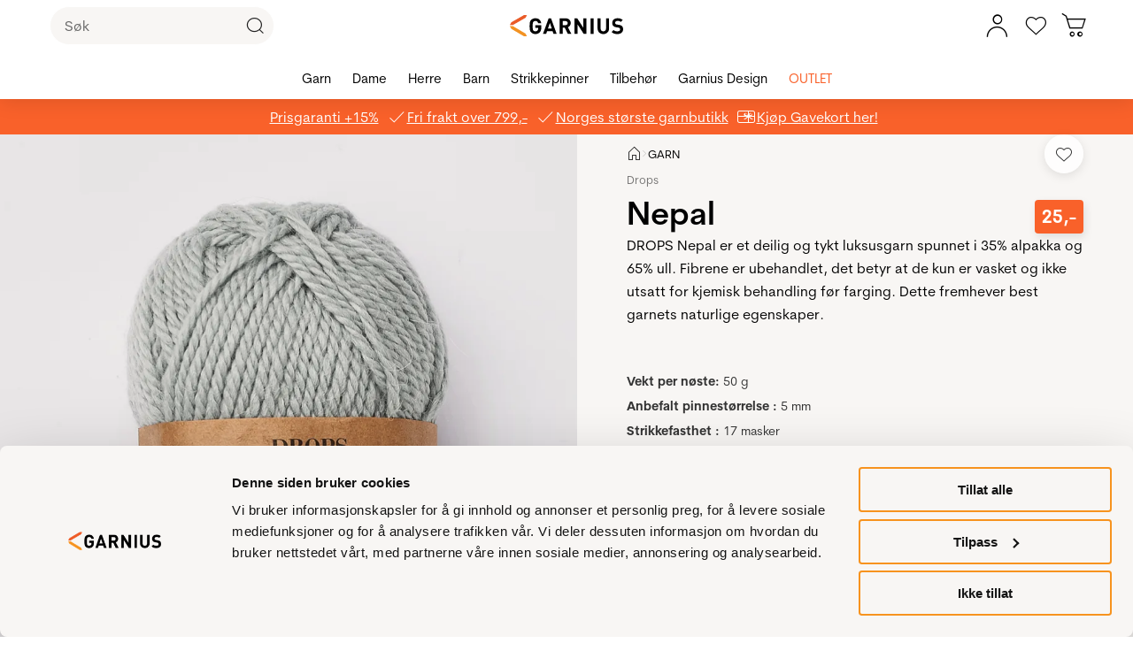

--- FILE ---
content_type: text/html;charset=UTF-8
request_url: https://www.garnius.no/drops-nepal-376-1
body_size: 113512
content:
<!DOCTYPE html><html lang="nb-NO" data-image-optimizing-origin="onboard" data-media-backend="https://checkout.garnius.no/media/" class="headerSticky headerStickyShow" style="--headerOuterHeight: 112px;"><head><meta charset="utf-8"><meta http-equiv="X-UA-Compatible" content="IE=edge"><meta name="viewport" content="width=device-width,initial-scale=1"><meta name="theme-color" content="#ffffff"><meta name="msapplication-TileColor" content="#ffffff"><link href="https://static.lipscore.com/assets/lipscore-v1.css" rel="stylesheet"><link rel="manifest" href="/manifest.json"><link rel="icon" type="image/png" sizes="16x16" href="/static/icons/favicon-16x16.png"><link rel="icon" type="image/png" sizes="32x32" href="/static/icons/favicon-32x32.png"><link rel="mask-icon" href="/static/icons/safari-pinned-tab.svg" color="#000000"><link rel="apple-touch-icon" sizes="57x57" href="/static/icons/icon-57x57.png"><link rel="apple-touch-icon" sizes="180x180" href="/static/icons/apple-touch-icon.png"><link rel="preconnect" href="https://checkout.garnius.no/"><title>Nepal - Garnius</title><style>@keyframes indicator-addToFavourites-iKR{0%{transform:scale(1)}20%{transform:scale(1.3)}100%{transform:scale(1)}}.indicator-root-yDo{align-content:center;align-items:center;display:grid;gap:3rem;height:calc(100% - 6rem);justify-content:center;justify-items:center;margin:3rem 0;width:100%}.indicator-global-JMu{position:fixed;top:0;left:0;margin:0;height:100%;width:100%}.indicator-wrapper-k-A{width:6em;height:6em}.indicator-message-BE0{color:rgb(var(--venia-global-color-text-alt));font-size:1rem;letter-spacing:.25rem;text-transform:uppercase}.indicator-indicator-9-v{animation-direction:alternate;animation-duration:1.5s;animation-iteration-count:infinite;animation-name:indicator-pulse-waY;animation-timing-function:cubic-bezier(0.4, 0, 0.2, 1)}@keyframes indicator-pulse-waY{0%{filter:grayscale(1);transform:scale(0.75) rotate(-540deg)}100%{filter:grayscale(0);transform:scale(1) rotate(0deg)}}</style><style>@keyframes indicatorGarnius-addToFavourites-u9P{0%{transform:scale(1)}20%{transform:scale(1.3)}100%{transform:scale(1)}}.indicatorGarnius-loaderImage-3ye{width:60px;margin:0 auto}.indicatorGarnius-loaderText-QVP{display:block;font-size:16px;font-weight:600;line-height:1.27;color:#222;text-align:center}.indicatorGarnius-message-8b6{display:none}</style><style>@keyframes button-addToFavourites-OWo{0%{transform:scale(1)}20%{transform:scale(1.3)}100%{transform:scale(1)}}button{cursor:pointer;touch-action:manipulation;-webkit-user-select:none;-moz-user-select:none;-ms-user-select:none;user-select:none;-webkit-appearance:none;-moz-appearance:none;appearance:none;border:1px solid rgba(0,0,0,0);box-sizing:border-box;outline:none}button:disabled{cursor:default;touch-action:none}button:hover,button:focus{outline:none}.button-root-3yt{font-weight:600;font-family:var(--venia-font);transition-property:all;transition-duration:.3s;transition-timing-function:ease-in}.button-root-3yt:focus{outline:none}.button-root-3yt:hover:disabled{pointer-events:none}.button-root_normalPriority-xN5{padding:.93em 2em;font-size:14px;background-color:rgba(0,0,0,0);color:#222;border:1px solid rgba(0,0,0,.3);border-radius:46px;padding-right:40px;position:relative;font-weight:600;font-family:var(--venia-font);transition-property:all;transition-duration:.3s;transition-timing-function:ease-in}.button-root_normalPriority-xN5::after{content:"6";position:absolute;top:50%;transform:translateY(-50%);font-weight:400;right:8px;font-family:"Garnius-Icons";line-height:1;font-size:20px;width:20px;height:20px}.button-root_normalPriority-xN5:focus{outline:none}.button-root_lowPriority-ZW6{padding:.93em 2em;font-size:14px;background-color:rgba(0,0,0,0);color:#222;border:1px solid rgba(0,0,0,.3);border-radius:46px;font-weight:600;font-family:var(--venia-font);transition-property:all;transition-duration:.3s;transition-timing-function:ease-in}.button-root_lowPriority-ZW6:focus{outline:none}.button-root_highPriority-mZk{padding:.93em 2em;font-size:14px;background-color:#42833a;box-shadow:inset 0 50px rgba(0,0,0,0);color:#fff;border:1px solid rgba(0,0,0,0);border-radius:46px;padding-right:40px;position:relative;font-weight:600;font-family:var(--venia-font);transition-property:all;transition-duration:.3s;transition-timing-function:ease-in}.button-root_highPriority-mZk::after{content:"6";position:absolute;top:50%;transform:translateY(-50%);font-weight:400;right:8px;font-family:"Garnius-Icons";line-height:1;font-size:20px;width:20px;height:20px}@media(hover: hover){.button-root_highPriority-mZk:hover{box-shadow:inset 0 50px rgba(255,255,255,.2)}.button-root_highPriority-mZk:hover::after{content:"6";font-weight:400;right:8px}}.button-root_highPriority-mZk:active,.button-root_highPriority-mZk:focus{box-shadow:inset 0 50px rgba(0,0,0,.2),inset 2px 2px 3px rgba(0,0,0,.15)}.button-root_highPriority-mZk:active::after,.button-root_highPriority-mZk:focus::after{font-weight:400;right:8px}.button-root_highPriority-mZk:disabled{opacity:.5}.button-root_highPriority-mZk:disabled::after{font-weight:400;right:8px}.button-root_highPriority-mZk:focus{outline:none}.button-root_lowPriorityNegative-ugo,.button-root_normalPriorityNegative-sqH{padding:.93em 2em;font-size:14px;background-color:rgba(0,0,0,0);color:#444;border:1px solid #444;border-radius:46px;font-weight:600;font-family:var(--venia-font);transition-property:all;transition-duration:.3s;transition-timing-function:ease-in}@media(hover: hover){.button-root_lowPriorityNegative-ugo:hover,.button-root_normalPriorityNegative-sqH:hover{border-color:#575757;color:dimgray}}.button-root_lowPriorityNegative-ugo:active,.button-root_lowPriorityNegative-ugo:focus,.button-root_normalPriorityNegative-sqH:active,.button-root_normalPriorityNegative-sqH:focus{border-color:#3d3d3d;color:#363636;box-shadow:inset 0px 2px 8px rgba(0,0,0,.1)}.button-root_lowPriorityNegative-ugo:focus,.button-root_normalPriorityNegative-sqH:focus{outline:none}.button-root_highPriorityNegative-Znc{padding:.93em 2em;font-size:14px;background-color:rgba(0,0,0,0);color:#333;border:1px solid #333;border-radius:46px;font-weight:600;font-family:var(--venia-font);transition-property:all;transition-duration:.3s;transition-timing-function:ease-in}@media(hover: hover){.button-root_highPriorityNegative-Znc:hover{border-color:#474747;color:#474747}}.button-root_highPriorityNegative-Znc:active,.button-root_highPriorityNegative-Znc:focus{border-color:#292929;color:#292929;box-shadow:inset 0px 2px 8px rgba(0,0,0,.1)}.button-root_highPriorityNegative-Znc:focus{outline:none}.button-content-C-A{color:inherit}</style><style>@keyframes errorView-addToFavourites-8li{0%{transform:scale(1)}20%{transform:scale(1.3)}100%{transform:scale(1)}}.errorView-root-l66{display:flex;align-items:center;justify-content:center;text-align:center;padding:100px 20px}.errorView-content-dJY{display:grid;gap:10px}.errorView-header-KgP{font-size:28px;line-height:38px;font-weight:700}.errorView-message-4SE{margin-bottom:7px}.errorView-button-qJc{padding:.93em 2em;font-size:14px;background-color:#42833a;box-shadow:inset 0 50px rgba(0,0,0,0);color:#fff;border:1px solid rgba(0,0,0,0);border-radius:46px;font-weight:600;font-family:var(--venia-font);transition-property:all;transition-duration:.3s;transition-timing-function:ease-in}@media(hover: hover){.errorView-button-qJc:hover{box-shadow:inset 0 50px rgba(255,255,255,.2)}}.errorView-button-qJc:active,.errorView-button-qJc:focus{box-shadow:inset 0 50px rgba(0,0,0,.2),inset 2px 2px 3px rgba(0,0,0,.15)}.errorView-button-qJc:disabled{opacity:.5}.errorView-button-qJc:focus{outline:none}</style><style>.button-root-75Y {
    padding-top: calc(0.5rem + 1px); /* TODO @TW: review */
    padding-bottom: calc(0.5rem - 1px); /* TODO @TW: review */
    min-height: 2.5rem;
    transition-duration: 256ms;
    transition-property: background-color, border-color, color;
    transition-timing-function: var(--venia-global-anim-standard);
}

.button-root-75Y:active {
    transition-duration: 128ms;
}

.button-root_lowPriority-2YU {
}

.button-root_normalPriority-MkC {
}

.button-root_highPriority-2jm {
}

.button-root_lowPriorityNegative-2XN,
.button-root_normalPriorityNegative-1Nv {
}

.button-root_highPriorityNegative-13i {
}

.button-content-3ZN {
}
.checkbox-root-RLX {
    --stroke: var(--venia-global-color-gray-600);
    grid-template-areas: 'input label';
    grid-template-columns: min-content 1fr;
}

.checkbox-input-1mr {
    grid-area: input;

    /* TODO @TW: review, replaces input:disabled. Check if working. */
}

.checkbox-icon-cuV {
    grid-area: input;
}

.checkbox-icon-cuV svg {
    stroke: rgb(var(--stroke));
}

.checkbox-label-3Wk {
    grid-area: label;
}

/* When the input is disabled, update the cursor on the sibling label element. */
.checkbox-input-1mr:disabled ~ .checkbox-label-3Wk {
    cursor: default;
}

.checkbox-input-1mr:checked:enabled + .checkbox-icon-cuV {
    --stroke: var(--venia-brand-color-1-700);
}

.checkbox-input_shimmer-3wE {
}
.radio-root-1ea {
    grid-template-areas: 'input label';
    grid-template-columns: min-content 1fr;
}

.radio-input-3br {
    grid-area: input;
}

.radio-icon-1A1 {
    grid-area: input;
}

.radio-icon-1A1 svg {
    stroke: #4b5563;
}

.radio-label-1EZ {
    grid-area: label;
}

.radio-input-3br:checked + .radio-icon-1A1 svg {
    stroke: rgb(var(--color-brand-base));
}

.radio-input_shimmer-Bno {
}
.field-root-F1M {
}

.field-label-ifR {
    min-height: 2.125rem;
}

.field-input-1gu {
    padding: calc(0.375rem - 1px) calc(0.625rem - 1px); /* TODO @TW: review */
}

.field-input-1gu:disabled {
    background: rgb(var(--venia-global-color-gray-100));
    border-color: rgb(var(--venia-global-color-gray-400));
    color: rgb(var(--venia-global-color-gray-darker));
}

.field-optional-2ts {
}
.textArea-input-3oS {
    height: auto;
}

.textArea-input_shimmer-kuU {
    font-size: 1rem;
}
.textInput-input-xbR {
}

.textInput-input_error-32n {
    --tw-border-opacity: 1;
    border-color: rgb(248 113 113 / var(--tw-border-opacity));
}

.textInput-input_shimmer-Zy5 {
    font-size: 1rem;
    padding: calc(0.375rem - 1px) calc(0.625rem - 1px);
}
.shimmer-root-HfW {
}

.shimmer-root_rectangle-yeZ {
    --tw-bg-opacity: 1;
    background-color: rgb(243 244 246 / var(--tw-bg-opacity));
    min-height: 1rem;
}

.shimmer-root_button-1Cl {
    --tw-bg-opacity: 1;
    background-color: rgb(243 244 246 / var(--tw-bg-opacity));
    border-width: 0px;
}

.shimmer-root_checkbox-3Mw {
    --tw-bg-opacity: 1;
    background-color: rgb(243 244 246 / var(--tw-bg-opacity));
    border-width: 0px;
}

.shimmer-root_radio-322 {
    --tw-bg-opacity: 1;
    background-color: rgb(243 244 246 / var(--tw-bg-opacity));
    border-width: 0px;
}

.shimmer-root_textArea-2Xk {
    --tw-bg-opacity: 1;
    background-color: rgb(243 244 246 / var(--tw-bg-opacity));
    border-width: 0px;
}

.shimmer-root_textInput-1xc {
    --tw-bg-opacity: 1;
    background-color: rgb(243 244 246 / var(--tw-bg-opacity));
    border-width: 0px;
}
.breadcrumbs-root-1JZ {
    /* Permanent height to prevent pop-in. */
    /* Show ellipses when overflowing. */
}

.breadcrumbs-text-Pv2 {
}

.breadcrumbs-divider-1Ij {
}

.breadcrumbs-link-327 {
}

.breadcrumbs-currentCategory-Xic {
}
.filterModalOpenButton-filterButton-R9R {
    min-width: 6.25rem;
}@media (min-width: 960px) {.filterModalOpenButton-filterButton-R9R {
        display: none;
    }
}
.filterModalOpenButton-shimmer-filterButtonShimmer-3Hi {
}
.filterSidebar-root-1Qa {
    grid-template-rows: 1fr 7rem;
}

.filterSidebar-body-2pI {
}

.filterSidebar-header-1VO {
}

.filterSidebar-headerTitle-3mL {
}

.filterSidebar-action-hNC {
}

.filterSidebar-action-hNC button {
    font-size: 0.875rem;
    line-height: 1.5;
    text-decoration-line: none;
}

.filterSidebar-blocks-Za- {
}

.filterSidebar-blocks-Za- > li:last-child {
    border-bottom-width: 2px;
    border-style: solid;
    --tw-border-opacity: 1;
    border-color: rgb(209 213 219 / var(--tw-border-opacity));
}
.image-root-1B6 {
    /*
     * For customization, we provide an empty root.
     * These styles will be applied to the image container.
     */
}

.image-container-1b7 {
}

.image-image-25F {
    /*
     * For customization, we provide an empty image class.
     * These styles will be applied directly to the image itself.
     */
}

.image-loaded-3F_ {
}

.image-notLoaded-4DR {
    visibility: hidden;
}

.image-placeholder-1hw {
}

.image-placeholder_layoutOnly-3mn {
}
.item-root-2mc {
}

.item-images-kTB {
    grid-template-areas: 'main';
    position: relative;
}

.item-imageContainer-11t {
    grid-area: main;
}

.item-image-3vT {
    transition: opacity 512ms ease-out;
}

.item-imageLoaded-Aj0 {
}

.item-imageNotLoaded-2PU {
}

.item-imagePlaceholder-6GU {
}

.item-actionsContainer-6NF {
    grid-template-columns: auto auto;
}

.item-name-2EJ {
}

.item-name-2EJ,
.item-price-3WQ {
    min-height: 1rem;
}

.item-unavailableContainer-2OO {
}
.gallery-root-3TU {
    grid-template-areas:
        'actions'
        'items';
}

.gallery-items-3-C {
    grid-area: items;
    grid-template-columns: repeat(3, 1fr);
}

@media (max-width: 639px) {
    .gallery-items-3-C {
        grid-template-columns: repeat(2, 1fr);
    }
}
.icon-root-3Vw {
    touch-action: manipulation;
}

.icon-icon-30a {
    fill: var(--fill, none);
    stroke: var(--stroke, rgb(var(--venia-global-color-text)));
}

.icon-icon_desktop-8sf {
}
.productSort-root-1jl {
}

.productSort-menu-YZS {
}

.productSort-menuItem-2e9 {
}

.productSort-sortButton-1ha {
    /* TODO @TW: review (C2). This is fragile to extend. */
    min-width: 6.26rem;
}

.productSort-desktopText-12W {
}

.productSort-sortText-2z1 {
}

.productSort-desktopIconWrapper-dSw {

    transform: translateX(10px);
}

.productSort-desktopIcon-FuI {
}

.productSort-mobileText-c4q {
}
.productSort-shimmer-root-2lk {
}

.productSort-shimmer-sortButtonShimmer-10X {
}
.sortedByContainer-root-2wa {
}

.sortedByContainer-sortText-h1z {
}
.category-root-1_n {
}

.category-title-2N3 {
}

.category-pagination-1Fk {
}

.category-placeholder-2iJ {
}

.category-categoryTitle-oiS {
}

.category-heading-3Yp {
}

.category-categoryContent-KP_ {
}

.category-categoryInfo-TmG {
}

.category-headerButtons-Xe5 {
}

.category-contentWrapper-mHd {
}

.category-sidebar-1QF {
}
.message-root-3l1 {
}

.message-root_error-2J6 {
    font-weight: 600;
    --tw-text-opacity: 1;
    color: rgb(185 28 28 / var(--tw-text-opacity));
}
.pageLoadingIndicator-root-1zn {
}

.pageLoadingIndicator-root_relative-npN {
}

.pageLoadingIndicator-root_absolute-3MZ {
}

.pageLoadingIndicator-indicator_off-1Ki {
    transform: translateX(-100%);
    transform-origin: left;
    transition: transform 0.25s linear;
}

.pageLoadingIndicator-indicator_loading-3jL {
    opacity: 1;
    transform: translateX(-25%);
}

.pageLoadingIndicator-indicator_done-H-6 {
    opacity: 1;
    transform: translateX(0%);
}
.richContent-root-3NB h1,
.richContent-root-3NB h2,
.richContent-root-3NB h3,
.richContent-root-3NB h4,
.richContent-root-3NB h5,
.richContent-root-3NB h6 {

    margin-bottom: 0.5rem;

    line-height: 1.25
}

.richContent-root-3NB h1 {

    margin-top: 0.75rem;

    font-size: 3rem;

    line-height: 1.25;

    font-weight: 400
}

.richContent-root-3NB h2 {

    margin-top: 1rem;

    font-size: 2.125rem;

    line-height: 1.25;

    font-weight: 400
}

.richContent-root-3NB h3 {

    margin-top: 1rem;

    font-size: 1.5rem;

    line-height: 1.25;

    font-weight: 400
}

.richContent-root-3NB h4 {

    margin-top: 1rem;

    font-size: 1.25rem;

    line-height: 1.25;

    font-weight: 600
}

.richContent-root-3NB h5 {

    margin-top: 1rem;

    font-size: 1rem;

    line-height: 1.25;

    font-weight: 600
}

.richContent-root-3NB h6 {

    margin-top: 1rem;

    font-size: 0.875rem;

    line-height: 1.25;

    font-weight: 600
}

.richContent-root-3NB p {

    margin-bottom: 1rem;

    line-height: 1.5
}

.richContent-root-3NB p:last-child {

    margin-bottom: 0px
}

.richContent-root-3NB img {

    max-width: 100%;

    margin-top: 1rem;

    margin-bottom: 1rem;

    margin-left: 0px;

    margin-right: 0px
}

.richContent-root-3NB ol,
.richContent-root-3NB ul {

    padding-left: 1.5rem;

    margin-top: 1rem;

    margin-bottom: 1rem;

    line-height: 1.5
}

.richContent-root-3NB p + ol,
.richContent-root-3NB p + ul {

    margin-top: 0px
}

.richContent-root-3NB ol {

    list-style-type: decimal
}

.richContent-root-3NB ul {

    list-style-type: disc
}

.richContent-root-3NB a {

    text-decoration-line: underline
}

.richContent-root-3NB blockquote {

    margin-top: 1rem;

    margin-bottom: 1rem;

    margin-left: 0px;

    margin-right: 0px;

    font-size: 1.5rem;

    line-height: 1.5;

    font-style: italic
}

.richContent-root-3NB table {

    width: 100%;

    text-align: left
}

.richContent-root-3NB pre {

    padding: 1rem;

    border-width: 1px;

    border-style: solid;

    --tw-border-opacity: 1;

    border-color: rgb(209 213 219 / var(--tw-border-opacity));

    --tw-bg-opacity: 1;

    background-color: rgb(17 24 39 / var(--tw-bg-opacity))
}

.richContent-root-3NB .cms-content-important {

    padding: 1rem;

    border-width: 1px;

    border-style: solid;

    --tw-border-opacity: 1;

    border-color: rgb(209 213 219 / var(--tw-border-opacity));

    --tw-bg-opacity: 1;

    background-color: rgb(17 24 39 / var(--tw-bg-opacity));

    font-size: 1.25rem;

    line-height: 1.5
}

@media (min-width: 800px) {
    .richContent-root-3NB h1 {

        font-size: 6rem;

        line-height: 1.25
    }

    .richContent-root-3NB h2 {

        font-size: 3.75rem;

        line-height: 1.25
    }

    .richContent-root-3NB h3 {

        font-size: 3rem;

        line-height: 1.25
    }

    .richContent-root-3NB h4 {

        font-size: 2.125rem;

        line-height: 1.25
    }

    .richContent-root-3NB h5 {

        font-size: 1.25rem;

        line-height: 1.25
    }

    .richContent-root-3NB h6 {

        font-size: 1rem;

        line-height: 1.25
    }
}
.row-root-kSO {
    --leftViewportElement: 0;
}

.row-contained-2lT {
    margin-left: auto !important;
    margin-right: auto !important;
    max-width: var(--venia-global-maxWidth);
    width: 100%;
}

.row-videoOverlay-X5F {
    position: absolute;
    top: 0;
    bottom: 0;
    left: 0;
    right: 0;
    z-index: -99;
    transform: translate3d(0, 0, 0);
    -webkit-transform: translate3d(0, 0, 0);
}

.row-root-kSO [id*='jarallax-container'] video,
.row-root-kSO [id*='jarallax-container'] iframe {
    visibility: hidden;
}

@media only screen and (max-width: 768px) {
    .row-root-kSO {
        background-attachment: scroll !important;
    }
}
.image-root-2-j {
    margin: 0;
}
.image-img-adz {
    max-width: 100%;
    vertical-align: middle;
    display: inline-block;
}

@media (min-width: 48rem) {
    .image-mobileOnly-2Hl {
        display: none;
    }
}
.image-shimmer-shimmerRoot-1PC {
    margin: 1rem 0;
}
.text-root-3dt {
    display: flex;
    flex-direction: column;
    word-wrap: break-word;
}
.banner-root-3Gd {
}
a.banner-link-2_c {
    text-decoration: none;
}
.banner-wrapper-23M {
    background-clip: padding-box;
    border-radius: inherit;
    overflow-wrap: break-word;
    word-wrap: break-word;
    overflow: hidden;
}
.banner-overlay-3uK {
    padding: 30px;
    transition: background-color 500ms ease;
    align-items: center;
    display: flex;
    flex-wrap: wrap;
    position: relative;
}

.banner-videoOverlay-1Fz {
    position: absolute;
    top: 0;
    bottom: 0;
    left: 0;
    right: 0;
    z-index: 0;
}

.banner-viewportElement-6Jr {
    height: 100%;
    width: 1px;
    position: absolute;
    left: var(--leftViewportElement);
    top: 0;
    z-index: -100;
    -webkit-transform: translate3d(0, 0, 0);
}

.banner-content-3ai {
    min-height: 50px;
    width: 100%;
}
.banner-button-3YB {
    margin: 20px 0 0 0;
    max-width: 100%;
    text-align: inherit;
    transition: opacity 500ms ease;
    word-break: break-word;
    width: 100%;
}
.banner-root-3Gd:hover .banner-buttonHover-221 {
    opacity: 1;
}
.banner-buttonHover-221 {
    opacity: 0;
}
.banner-posterOverlay-1ZI {
    align-content: center;
    justify-content: center;
}
.banner-posterOverlayHover-2ci {
    background-color: transparent !important;
}
.banner-collageLeftOverlay-2Hb {
    margin-right: auto;
    max-width: 540px;
}
.banner-collageLeftOverlayHover-DfQ {
    background-color: transparent !important;
}
.banner-collageCenteredOverlay-nZV {
    margin-right: auto;
    margin-left: auto;
    max-width: 540px;
}
.banner-collageCenteredOverlayHover-27c {
    background-color: transparent !important;
}
.banner-collageRightOverlay-3Rb {
    margin-left: auto;
    max-width: 540px;
}
.banner-collageRightOverlayHover-1wc {
    background-color: transparent !important;
}

.banner-root-3Gd [id*='jarallax-container'] video,
.banner-root-3Gd [id*='jarallax-container'] iframe,
.banner-root-3Gd [id*='jarallax-container'] img {
    margin: auto !important;
    transform: none !important;
}
.banner-shimmer-shimmerRoot-3fL {
    display: block;
}

.banner-shimmer-wrapper-3Hi {
}

.banner-shimmer-overlay-2hf {
}

.banner-shimmer-content-3ji {
}
.buttonItem-linkButton-2lW {
    text-decoration: underline;
}
.slider-root-Ih6 {
    display: block;
    position: relative;
    touch-action: pan-y;
    -webkit-user-select: none;
       -moz-user-select: none;
        -ms-user-select: none;
            user-select: none;
    --leftViewportElement: -99999px;
}
.slider-root-Ih6 .slick-current {
    --leftViewportElement: 0;
}

.slider-bannerRoot-3mU {
    min-height: inherit;
}
.slider-bannerLink-1To {
    min-height: inherit;
}
.slider-bannerWrapper-1XP {
    min-height: inherit;
}
.slider-bannerPosterOverlay-TKJ {
    min-height: inherit;
}

.slider-root-Ih6 .slick-slider {
    min-height: inherit;
}

.slider-root-Ih6 .slick-list {
    display: block;
    margin: 0;
    overflow: hidden;
    padding: 0;
    position: relative;
    min-height: inherit;
}

.slider-root-Ih6 .slick-list:focus {
    outline: none;
}

.slider-root-Ih6 .slick-list.dragging {
    cursor: pointer;
}

.slider-root-Ih6 .slick-track {
    display: block;
    left: 0;
    margin-left: auto;
    margin-right: auto;
    position: relative;
    top: 0;
    min-height: inherit;
}

.slider-root-Ih6 .slick-track .slick-slide > div {
    min-height: inherit;
}

.slider-root-Ih6 .slick-track:before,
.slider-root-Ih6 .slick-track:after {
    content: '';
    display: table;
}

.slider-root-Ih6 .slick-track:after {
    clear: both;
}

.slick-loading .slick-track {
    visibility: hidden;
}

.slider-root-Ih6 .slick-slide {
    display: none;
    float: left;
    height: 100%;
    min-height: inherit;
}

[dir='rtl'] .slider-root-Ih6 .slick-slide {
    float: right;
}

.slider-root-Ih6 .slick-slide img {
    display: block;
}
.slider-root-Ih6 .slick-slide.slick-loading img {
    display: none;
}

.slider-root-Ih6 .slick-slide.dragging img {
    pointer-events: none;
}

.slick-initialized .slick-slide {
    display: block;
    visibility: hidden;
}

.slick-initialized .slick-slide.slick-active {
    visibility: visible;
}

.slick-loading .slick-slide {
    visibility: hidden;
}

.slider-root-Ih6 .slick-vertical .slick-loading {
    border: 1px solid transparent;
    display: block;
    height: auto;
}

.slider-root-Ih6 .slick-slider .slick-track,
.slider-root-Ih6 .slick-slider .slick-list {
    transform: translate3d(0, 0, 0);
}

.slider-root-Ih6 .slick-arrow.slick-hidden {
    display: none;
}

.slider-root-Ih6 .slick-prev {
    left: 1.6rem;
}
.slider-root-Ih6 .slick-prev:before {
    content: url("data:image/svg+xml;charset=UTF-8, <svg xmlns='http://www.w3.org/2000/svg' width='32px' height='32px' viewBox='0 0 24 24' fill='none' stroke='black' strokeWidth='2' strokeLinecap='round' strokeLinejoin='round'><line x1='19' y1='12' x2='5' y2='12' /><polyline points='12 19 5 12 12 5' /></svg>");
}

.slider-root-Ih6 .slick-next {
    right: 1.6rem;
}
.slider-root-Ih6 .slick-next:before {
    content: url("data:image/svg+xml;charset=UTF-8, <svg xmlns='http://www.w3.org/2000/svg' width='32px' height='32px' viewBox='0 0 24 24' fill='none' stroke='black' strokeWidth='2' strokeLinecap='round' strokeLinejoin='round'><line x1='5' y1='12' x2='19' y2='12' /><polyline points='12 5 19 12 12 19' /></svg>");
}

.slider-root-Ih6 .slick-prev,
.slider-root-Ih6 .slick-next {
    background: rgba(252, 252, 252, 0.75);
    border: none;
    border-radius: 50px;
    color: transparent;
    cursor: pointer;
    display: block;
    font-size: 0;
    height: 40px;
    line-height: 0;
    opacity: 1;
    outline: none;
    padding: 0;
    position: absolute;
    top: 50%;
    transform: translate(0, -50%);
    width: 40px;
    z-index: 101;
}

.slider-root-Ih6 .slick-prev:focus-visible,
.slider-root-Ih6 .slick-next:focus-visible {
    outline: auto;
    outline: -webkit-focus-ring-color auto 1px;
}

.slider-root-Ih6 .slick-dots {
    display: block;
    list-style: none;
    margin: 0;
    padding: 20px 0 18px 0;
    text-align: center;
    width: 100%;
}
.slider-root-Ih6 .slick-dots li {
    cursor: pointer;
    display: inline-block;
    height: 15px;
    margin: 0 6px;
    padding: 0;
    position: relative;
    vertical-align: middle;
    width: 15px;
}
.slider-root-Ih6 .slick-dots li button {
    outline: none;
    background: rgb(var(--venia-global-color-gray-dark));
    filter: brightness(100%);
    border-radius: 10px;
    box-shadow: none;
    cursor: pointer;
    display: block;
    height: 15px;
    padding: 0;
    text-indent: -99999px;
    transition: 0.5s;
    width: 15px;
}
.slider-root-Ih6 .slick-dots li button:hover {
    filter: brightness(80%);
}
.slider-root-Ih6 .slick-dots li button:focus {
    outline: 1px solid;
}

.slider-root-Ih6 .slick-dots li button:active,
.slider-root-Ih6 .slick-dots li button:focus,
.slider-root-Ih6 .slick-dots li button:not(.primary) {
    box-shadow: none;
}

.slider-root-Ih6 .slick-dots li.slick-active button {
    background: #1c1918;
}

.slider-root-Ih6 .slick-current {
    z-index: 1;
}
.slider-shimmer-shimmerRoot-3rI {
    display: block;
}
.dynamicBlock-root-1ig {
}

.dynamicBlock-root_inline-Nuh {
    display: inline-block;
}
.dynamicBlock-shimmer-parent-1Ez {
    display: flex;
}

/* Only show one shimmer when multiple dynamic blocks */
.dynamicBlock-shimmer-parent-1Ez + .dynamicBlock-shimmer-parent-1Ez {
    display: none;
}

.dynamicBlock-shimmer-shimmerRoot-2dG {
    flex: 1;
}

.dynamicBlock-shimmer-wrapper-3u6 {
}

.dynamicBlock-shimmer-overlay-5Ts {
}

.dynamicBlock-shimmer-content-3Rw {
}
.clickable-root-orq {
}
.linkButton-root-NKN {

    line-height: 1.25;
}
.googleReCaptcha-root-2E1 {
}
.cms-root-bri {
}

.cms-heading-2OK {

    /* Medium */
}

.cms-root_empty-1X-,
.cms-root_1column-IVr,
.cms-root_2columnsLeft-12U,
.cms-root_2columnsRight-1VL,
.cms-root_3columns-1h2,
.cms-root_cmsFullWidth-1qq,
.cms-root_categoryFullWidth-1G3,
.cms-root_productFullWidth-14a {
}
/* Deprecated in PWA-12.1.0*/

.categoryList-root-3Zw {
}

.categoryList-header-3sy {
}

.categoryList-title-1MO {
}

.categoryList-content-1e_ {
    grid-template-columns: repeat(auto-fit, 6rem);
}
/* Deprecated in PWA-12.1.0*/

.categoryTile-root-1XB {
}

.categoryTile-imageContainer-2Pp {
}

.categoryTile-image-1Qn {
    box-shadow: 0 0 0 1px rgb(var(--venia-global-color-border));
}

.categoryTile-image_empty--Fu {
}

.categoryTile-name-vI2 {
}
.option-root-31_ {
}

.option-title-28D {
}

.option-selection-3jc {
}

.option-selectionLabel-aDr {
}
.tileList-root-3VW {
    grid-template-columns: repeat(auto-fit, minmax(3rem, max-content));
}
</style><style>@keyframes resourceImage-addToFavourites-Qk3{0%{transform:scale(1)}20%{transform:scale(1.3)}100%{transform:scale(1)}}.resourceImage-previewImage-4VH{filter:blur(var(--blur));opacity:0 !important;transition:opacity .2s ease-out;will-change:var(--resourceImage--will-change, none)}.resourceImage-previewImage-4VH.resourceImage-show-JQM{opacity:1 !important}.resourceImage-largeImage-KqQ{opacity:0 !important;transition:opacity .2s ease-out;will-change:var(--resourceImage--will-change, none);aspect-ratio:var(--width)/var(--height)}.resourceImage-largeImage-KqQ.resourceImage-show-JQM{opacity:1 !important}</style><style>@keyframes image-addToFavourites-WvA{0%{transform:scale(1)}20%{transform:scale(1.3)}100%{transform:scale(1)}}.image-container-cBG{position:relative}.image-containerCustom-YHG{display:block}.image-loaded-f8I{position:absolute;left:0;top:0;height:100%;width:100%;visibility:visible;-o-object-fit:cover;object-fit:cover}.image-notLoaded-laO{position:absolute;left:0;top:0;height:100%;width:100%;visibility:hidden;-o-object-fit:cover;object-fit:cover}.image-imageIcon-VBW{position:absolute;top:0;left:0}@media(min-width: 0em)and (max-width: 37.49em){.image-imageIcon-VBW{display:none}}.image-placeholder-xpG{position:relative;left:0;top:0;background-color:rgba(0,0,0,0)}.image-placeholder_layoutOnly-tCv{position:relative;left:0;top:0}</style><style>@font-face{font-family:"CerebriSans";font-style:normal;font-weight:normal;font-display:swap;src:url(/fonts/CerebriSansRegular.woff2) format("woff2"),url(/fonts/CerebriSansRegular.woff) format("woff")}@font-face{font-family:"CerebriSans";font-style:normal;font-weight:600;font-display:swap;src:url(/fonts/CerebriSansSemiBold.woff2) format("woff2"),url(/fonts/CerebriSansSemiBold.woff) format("woff")}@font-face{font-family:"CerebriSans";font-style:normal;font-weight:700;font-display:swap;src:url(/fonts/CerebriSansBold.woff2) format("woff2"),url(/fonts/CerebriSansBold.woff) format("woff")}@keyframes index-addToFavourites-msj{0%{transform:scale(1)}20%{transform:scale(1.3)}100%{transform:scale(1)}0%{transform:scale(1)}20%{transform:scale(1.3)}100%{transform:scale(1)}}@font-face{font-family:"Garnius-Icons";font-style:normal;font-weight:normal;font-display:block;src:url(/fonts/Garnius-Icons-v1.7.woff2) format("woff2"),url(/fonts/Garnius-Icons-v1.7.woff) format("woff")}@keyframes index-addToFavourites-msj{0%{transform:scale(1)}20%{transform:scale(1.3)}100%{transform:scale(1)}}:root{--venia-border: rgba(0, 0, 0, 0.15);--venia-swatch-bg: #f4f4f4;--base-z-index: 906}*{box-sizing:border-box}* input[type=checkbox]:focus,* input[type=checkbox]:active{box-shadow:none}html{background-color:RGB(var(--venia-global-color-gray-50));font-size:100%;font-weight:var(--venia-global-fontWeight-normal);line-height:var(--venia-global-lineHeight-100);-moz-osx-font-smoothing:grayscale;-webkit-font-smoothing:antialiased}body,button,input,select,textarea{color:RGB(var(--venia-global-color-text));font-family:var(--venia-global-fontFamily-sansSerif)}body{background-color:#fff;margin:0;padding:0}h1,h2,h3,h4,h5,h6{font-size:var(--venia-global-fontSize-200);font-weight:var(--venia-global-fontWeight-normal);margin:0}h1{font-size:var(--venia-global-fontSize-600)}h2{font-size:var(--venia-global-fontSize-400)}a{color:currentColor;text-decoration:none}p{margin:0}dl,ol,ul{list-style-type:none;margin:0;padding:0}dd,dt{margin:0}button{background:none;border:0;cursor:pointer;font-size:100%;padding:0;touch-action:manipulation;-webkit-user-select:none;-moz-user-select:none;-ms-user-select:none;user-select:none;-webkit-appearance:none}button:disabled{cursor:default;touch-action:none}figure{margin:0}a:focus-visible,button:focus-visible,div[role=button]:focus-visible,span[role=button]:focus-visible{outline:2px solid #6bbb5d;outline-offset:0}div[role=button]:focus-visible,span[role=button]:focus-visible{outline:2px solid #6bbb5d;outline-offset:0;outline-offset:3px}.hiddenAB{display:none}.accessibility-hidden{position:absolute !important;height:1px;width:1px;overflow:hidden;clip:rect(1px, 1px, 1px, 1px)}.rheostat{position:relative;overflow:visible}.handleContainer{position:absolute;width:calc(100% - var(--handle));height:var(--line);top:0;left:0}.DefaultHandle_handle{outline:none}.DefaultHandle_handle:after:focus{box-shadow:0 0 1px 1px rgba(0,0,0,.1)}.DefaultHandle_handle__horizontal{width:44px;height:44px;position:absolute;top:50%;transform:translateY(-50%);border:0;z-index:2}.DefaultHandle_handle__horizontal:after{display:block;content:"";width:var(--handle);height:var(--handle);position:absolute;left:0;top:50%;transform:translateY(-50%);background-color:#333;border-radius:var(--handle);box-shadow:0 2px 2px rgba(0,0,0,.1)}.DefaultHandle_handle__horizontal:before{display:block;content:""}.DefaultHandle_handle__disabled:after{opacity:.5}.DefaultProgressBar_progressBar{position:absolute}.DefaultProgressBar_background__horizontal{position:absolute;top:0;height:var(--line);background-color:var(--line-progress);border-radius:46px}.DefaultBackground{width:100%;position:relative}.DefaultBackground_background__horizontal{width:100%;height:var(--line);top:0;left:0}@media(min-width: 48em){html{overflow-x:hidden}html.bodyIsHidden{overflow:hidden;scrollbar-gutter:stable}}html,body{scrollbar-gutter:stable;scrollbar-width:thin;-webkit-tap-highlight-color:rgba(0,0,0,0)}input[type=date],input::-webkit-date-and-time-value{-webkit-appearance:none;text-align:left}li.menu_outlet{background-color:rgba(245,93,93,.07)}li.menu_outlet h3{font-size:22px;line-height:28px;font-weight:700;margin-bottom:28px;color:#f55d5d}div.menu_outlet{display:flex;flex-direction:column;height:100%}div.menu_outlet>div{height:100%}.row_outlet{height:100%}.row_outlet>div{height:100%}.row_outlet .buttons_outlet{margin-top:auto !important}.row_outlet .button_outlet{margin-bottom:0 !important}.row_outlet .button_outlet>button{padding:.93em 2em;background-color:rgba(0,0,0,0);color:#444;border:1px solid #444;border-radius:46px;box-shadow:none;margin-top:22px;font-size:15px;padding-top:14px;padding-bottom:15px;width:100%;position:relative;font-weight:600;font-family:var(--venia-font);transition-property:all;transition-duration:.3s;transition-timing-function:ease-in;padding-right:3.9285714286em}.row_outlet .button_outlet>button::after{content:"2";position:absolute;top:50%;transform:translateY(-50%);font-family:"Garnius-Icons";line-height:1;font-weight:normal;font-size:20px;width:20px;height:20px;right:.75em}@media(hover: hover){.row_outlet .button_outlet>button:hover{border-color:#575757;color:dimgray}}.row_outlet .button_outlet>button:active,.row_outlet .button_outlet>button:focus{border-color:#3d3d3d;color:#363636;box-shadow:inset 0px 2px 8px rgba(0,0,0,.1)}.row_outlet .button_outlet>button:focus{outline:none}.special-category>div>div[style]{flex-wrap:nowrap}.noLinksUnderline a{text-decoration:none}.noLinksUnderline a:hover,.noLinksUnderline a:active{text-decoration:underline}.categoryCMSGallery>div{margin-left:0;margin-right:0}@media(min-width: 0em){div.mainPage{padding-left:0}}@media(min-width: 48em){div.mainPage{padding-left:24px}}@media(min-width: 64em){div.mainPage{padding-left:32px}}@media(min-width: 75em){div.mainPage{padding-left:56px}}@media(min-width: 100em){div.mainPage{padding-left:92px}}@media(min-width: 0em){div.mainPage{padding-right:0}}@media(min-width: 48em){div.mainPage{padding-right:24px}}@media(min-width: 64em){div.mainPage{padding-right:32px}}@media(min-width: 75em){div.mainPage{padding-right:56px}}@media(min-width: 100em){div.mainPage{padding-right:92px}}@media(max-width: 47.99em){div.mainPage{overflow-x:hidden}}.full-width-row,div.full-width-row{width:auto !important;max-width:inherit !important;min-width:100% !important;overflow:hidden}@media(min-width: 0em){.full-width-row,div.full-width-row{margin-left:-24px !important;margin-right:-24px !important}}@media(min-width: 48em){.full-width-row,div.full-width-row{margin-left:-24px !important;margin-right:-24px !important}}@media(min-width: 64em){.full-width-row,div.full-width-row{margin-left:-32px !important;margin-right:-32px !important}}@media(min-width: 75em){.full-width-row,div.full-width-row{margin-left:-56px !important;margin-right:-56px !important}}@media(min-width: 100em){.full-width-row,div.full-width-row{margin-left:-92px !important;margin-right:-92px !important;margin-right:calc((1736px - 100vw)/2) !important;margin-left:calc((1736px - 100vw)/2) !important}}@media(max-width: 47.99em){.full-width-row-mobile,div.full-width-row-mobile{width:auto !important;max-width:inherit !important;min-width:100% !important;overflow:hidden;margin-left:-24px !important;margin-right:-24px !important}}li.normalWidth li button:empty{display:none}li.normalWidth li li{padding:0}li.normalWidth li+li{border-top:1px solid rgba(0,0,0,.1)}span.ais-Stats-text{display:block;white-space:nowrap;text-align:center;font-size:12px;color:rgba(51,51,51,.7);padding:0 5px}@media(min-width: 48em){span.ais-Stats-text{font-size:14px;color:#333}}@media(max-width: 47.99em){.ais-Pagination .ais-Pagination-list{padding-left:25px;padding-right:25px}}.ais-Pagination .ais-Pagination-item--nextPage .ais-Pagination-link,.ais-Pagination .ais-Pagination-item--previousPage .ais-Pagination-link{position:relative}.ais-Pagination .ais-Pagination-item--nextPage .ais-Pagination-link:before,.ais-Pagination .ais-Pagination-item--previousPage .ais-Pagination-link:before{font-size:16px;line-height:normal;width:16px;height:16px;position:absolute}.ais-Pagination .ais-Pagination-item--nextPage .ais-Pagination-link:after,.ais-Pagination .ais-Pagination-item--previousPage .ais-Pagination-link:after{font-size:14px !important}.ais-Pagination .ais-Pagination-item--previousPage .ais-Pagination-link:before{content:"1" !important;left:.5em}.ais-Pagination .ais-Pagination-item--nextPage .ais-Pagination-link:before{content:"2" !important;right:.5em;left:auto}.bottomCMSBlock{align-items:center;padding:0 23px 60px}@media(min-width: 48em){.bottomCMSBlock{padding-top:30px}}@media(min-width: 64em){.bottomCMSBlock{flex-direction:row !important;padding:40px 40px 40px 30px}}@media(min-width: 75em){.bottomCMSBlock{padding:68px 67px}}.bottomCMSBlock figure{margin:-69px 0 23px}@media(min-width: 48em){.bottomCMSBlock figure{margin:0 21px 0 0;flex:1}}@media(min-width: 75em){.bottomCMSBlock figure{flex:auto}}.bottomCMSBlock figure img{max-width:134px}@media(min-width: 48em){.bottomCMSBlock figure img{max-width:inherit}}.bottomCMSBlock>div{display:block;text-align:center}@media(min-width: 64em){.bottomCMSBlock>div{text-align:left}}.bottomCMSBlock>div h4{display:inline-block;font-size:14px;color:rgba(0,0,0,.7);font-weight:400;border-bottom:1px solid rgba(0,0,0,.1);padding-bottom:5px;margin:0 0 10px}.bottomCMSBlock>div h3{font-size:24px;font-weight:600;margin:0 0 20px}.bottomCMSBlock>div p{font-size:14px;line-height:1.64;color:rgba(0,0,0,.7);font-weight:400;margin:0}.bottomCMSBlock>div p+p{margin-top:20px}.bottomCMSBlock>div a{font-size:16px;color:#000;font-weight:600;text-decoration:none}.bottomCMSBlock>div a:hover,.bottomCMSBlock>div a:active{text-decoration:underline}@media(min-width: 0em){div.rootCategoryCms{padding-left:24px;padding-right:24px}}@media(min-width: 48em){div.rootCategoryCms{padding-left:24px;padding-right:24px}}@media(min-width: 64em){div.rootCategoryCms{padding-left:32px;padding-right:32px}}@media(min-width: 75em){div.rootCategoryCms{padding-left:56px;padding-right:56px}}@media(min-width: 100em){div.rootCategoryCms{padding-left:92px;padding-right:92px}}div.rootCategoryCms>div>div{flex-wrap:wrap}@media(min-width: 48em){div.rootCategoryCms>div>div{flex-wrap:nowrap}}div.rootCategoryCms>div>div>div{margin-bottom:24px}@media(min-width: 75em){div.rootCategoryCms>div>div>div{margin-bottom:40px}}div.rootCategoryCms h2{text-align:inherit;text-transform:none;font-size:18px;font-weight:400;font-weight:normal;margin:0 0 14px}div.rootCategoryCms h2 a{text-decoration:underline}div.rootCategoryCms h2 a:hover,div.rootCategoryCms h2 a:active{text-decoration:none}@media(min-width: 48em){div.rootCategoryCms h2{font-size:24px}}div.rootCategoryCms p{font-size:13px;line-height:1.24}@media(min-width: 48em){div.rootCategoryCms p{font-size:15px}}div.rootCategoryCmsImageContainer>div>div{display:grid !important;grid-gap:2px;grid-template-columns:1fr 1fr 1fr;margin-bottom:30px}@media(max-width: 47.99em){div.rootCategoryCmsImageContainer>div>div{margin-left:-24px;margin-right:-24px}}div.rootCategoryCmsImageContainer>div>div>div{width:auto !important}@media(min-width: 48em){div.rootCategoryCmsImageContainer>div>div{grid-gap:10px;margin-bottom:20px}}@media(min-width: 75em){div.rootCategoryCmsImageContainer>div>div{grid-gap:24px}}a.menuSnowdog-highlight,button.menuSnowdog-highlight,.menuSnowdog-highlight>button,.menuSnowdog-highlight>a{color:#f9612a !important}#CybotCookiebotDialog.CybotEdge .CybotCookiebotDialogBodyBottomWrapper{display:none !important}#CybotCookiebotDialogPoweredbyCybot,#CybotCookiebotDialogPoweredByText,#CookiebotWidget .CookiebotWidget-body .CookiebotWidget-main-logo{display:none !important}.hidden{display:none}.checkoutPage{padding-top:56px}:root{--default-text: 17, 17, 17;--gallery-main-image-height: 788px;--gallery-thumbnail-height-tablet: 60px;--gallery-thumbnail-height: 80px;--gallery-images-section-width: 49%;--venia-global-anim-bounce: cubic-bezier(0.5, 1.8, 0.9, 0.8);--venia-global-anim-in: cubic-bezier(0, 0, 0.2, 1);--venia-global-anim-out: cubic-bezier(0.4, 0, 1, 1);--venia-global-anim-standard: cubic-bezier(0.4, 0, 0.2, 1);--venia-global-color-blue-100: 194 200 255;--venia-global-color-blue-400: 61 132 255;--venia-global-color-blue-700: 45, 115, 144;--venia-global-color-blue-800: 36, 92, 115;--venia-global-color-gray-50: 255 255 255;--venia-global-color-gray-100: 244 245 245;--venia-global-color-gray-300: 223 225 226;--venia-global-color-gray-400: 181 184 186;--venia-global-color-gray-500: 149 154 157;--venia-global-color-gray-600: 118 123 127;--venia-global-color-gray-700: 84 93 99;--venia-global-color-gray-900: 23 32 38;--venia-global-color-gray: var(--venia-global-color-gray-100);--venia-global-color-gray-dark: var(--venia-global-color-gray-300);--venia-global-color-gray-darker: var(--venia-global-color-gray-600);--venia-global-color-green-500: 45 157 120;--venia-global-color-orange: 241 99 33;--venia-global-color-red-400: 236 91 98;--venia-global-color-red-700: 201 37 45;--venia-global-color-teal: var(--venia-global-color-blue-400);--venia-global-color-teal-light: var(--venia-global-color-gray-100);--venia-global-color-border: var(--venia-global-color-gray-300);--venia-global-color-error: var(--venia-global-color-red-700);--venia-global-color-text: var(--venia-global-color-gray-900);--venia-global-color-text-hint: var(--venia-global-color-gray-500);--venia-global-maxWidth: 1440px;--venia-global-header-minHeight: 5rem;--radioGroup-root__gap: 15px;--radioGroup-root__margin: 0 0 15px}@media(max-width: 959px){:root{--venia-global-header-minHeight: 3.5rem}}:root{--venia-brand-color-1-100: var(--venia-global-color-blue-100);--venia-brand-color-1-700: var(--venia-global-color-blue-700);--venia-font: "CerebriSans", sans-serif;--venia-global-fontFamily-sansSerif: "CerebriSans", sans-serif;--venia-global-fontFamily-serif: "CerebriSans", serif;--venia-global-lineHeight-100: 1.5;--venia-global-maxWidth: 1920px;--venia-global-color-text: 0, 0, 0;--gallery-images-section-width: 51%}@media(max-width: 47.99em){.mobile-hidden,.pagebuilder-mobile-hidden{display:none !important}}@media(min-width: 48em)and (max-width: 74.99em){.tablet-hidden{display:none !important}}@media(min-width: 75em){.desktop-hidden{display:none !important}}@media(min-width: 48em){.mobile-only,.pagebuilder-mobile-only{display:none !important}}@media(max-width: 47.99em){.tablet-only{display:none !important}}@media(min-width: 75em){.tablet-only{display:none !important}}@media(max-width: 74.99em){.desktop-only{display:none !important}}</style><style>@keyframes lipscoreGlobal-addToFavourites-2W0{0%{transform:scale(1)}20%{transform:scale(1.3)}100%{transform:scale(1)}}.lipscore-rating-star{--size:var(--lipscore__rating-star-size, 16px);fill:#f9612a;width:var(--size);height:var(--size);pointer-events:none}.lipscore-rating-star.lipscore-rating-star-inactive{fill:#f5f4f3 !important}.lipscore-star-incomplete .lipscore-star-last-half{fill:#f5f4f3 !important}.lipscore-strong{font-weight:600}.lipscore-clearfix{display:none}.lipscore-review-list-distribution-notice{display:none}.lipscore-review-list-footer-container{display:none}</style><style>@keyframes cookies-addToFavourites-xXR{0%{transform:scale(1)}20%{transform:scale(1.3)}100%{transform:scale(1)}}@media(min-width: 48em){.cookies-root-b1D{display:block;max-width:245px;text-align:right}}.cookies-textBlock-xaG{display:inline;color:rgba(0,0,0,.6);font-size:10px;line-height:1.6}.cookies-textBlock-xaG a{text-decoration:underline}@media(hover: hover){.cookies-textBlock-xaG a:hover{text-decoration:none}}</style><style>@keyframes titledList-addToFavourites-HQ1{0%{transform:scale(1)}20%{transform:scale(1.3)}100%{transform:scale(1)}}.titledList-root-2-6{display:block}@media(min-width: 48em){.titledList-root-2-6{display:grid;gap:24px;border:none;grid-template-rows:min-content auto}}.titledList-root-2-6.titledList-expanded-LfQ{opacity:1 !important;visibility:visible !important;height:auto !important}@media(max-width: 47.99em){.titledList-root-2-6.titledList-collapsed-vta ul{display:none}}@media(min-width: 0em)and (max-width: 47.99em){.titledList-root-2-6+.titledList-root-2-6{border-top:1px solid rgba(0,0,0,.1)}.titledList-header-iZn{padding-block:14px;display:grid;grid-template-columns:1fr 16px;align-items:center;gap:8px}.titledList-header-iZn:after{content:"-";font-family:"Garnius-Icons";font-size:16px;color:rgba(0,0,0,.5);font-weight:400}.titledList-headerCollapsed-eF8:after{content:"+";font-family:"Garnius-Icons"}}@media(max-width: 47.99em){.titledList-content-qtG{overflow:hidden;visibility:hidden;opacity:0}}</style><style>@keyframes followUs-addToFavourites-6jH{0%{transform:scale(1)}20%{transform:scale(1.3)}100%{transform:scale(1)}}.followUs-root-TQP{display:block}.followUs-followUsText-yz5{margin:0 0 15px}.followUs-followUsText-yz5:empty{display:none}.followUs-links-DfJ{display:flex;gap:12px}.followUs-link-G7S{--size:56px;display:block;width:var(--size);height:var(--size);line-height:var(--size);border-radius:var(--size);text-align:center;color:#333;background-color:#fff;box-shadow:1px 1px 6px rgba(0,0,0,.1);transition:box-shadow .3s ease}.followUs-link-G7S:before{content:"";font-family:"Garnius-Icons";font-size:24px}@media(hover: hover){.followUs-link-G7S:hover{background-color:rgba(255,255,255,.5)}}.followUs-link-G7S span{display:none}.followUs-item-4Ar:last-child{margin-right:0}.followUs-btn_facebook-04s:before{content:"F";font-family:"Garnius-Icons"}.followUs-btn_instagram-H4m:before{content:"B";font-family:"Garnius-Icons"}.followUs-collapsed-bRx{}@media(min-width: 0em)and (max-width: 47.99em){.followUs-collapsed-bRx .followUs-content-K3F{display:none}}.followUs-title-Dk0{}</style><style>@keyframes field-addToFavourites-NT6{0%{transform:scale(1)}20%{transform:scale(1.3)}100%{transform:scale(1)}}.field-root-6t2{display:grid;gap:12px;position:relative}.field-label-D\+b{font-size:15px;font-weight:600;line-height:1.2;display:flex;justify-content:space-between}.field-label-D\+b:empty{display:none}.field-input-5DI{--height:48px;width:100%;height:var(--height);padding:11px 24px 12px;border:none;border-radius:var(--height);background-color:var(--inputForm-background-color, #f8f6f4);font-family:inherit;font-size:16px;font-weight:400;color:#222;box-shadow:inset 1px 1px 3px rgba(0,0,0,.1);transition:all .3s ease}.field-input-5DI:focus-visible{box-shadow:inset 1px 1px 3px rgba(0,0,0,.3)}.field-input-5DI::-moz-placeholder{color:rgba(0,0,0,.28)}.field-input-5DI:-ms-input-placeholder{color:rgba(0,0,0,.28)}.field-input-5DI::placeholder{color:rgba(0,0,0,.28)}.field-input-5DI:disabled,.field-input-5DI[readonly]{opacity:.5;cursor:default}.field-input-5DI[type=date]::-webkit-calendar-picker-indicator{position:absolute;width:50px;right:0;top:0;height:100%;background-image:url(/icon-calendar-hUo.svg);background-position:50%;background-repeat:no-repeat;background-size:20px auto;padding:0}.field-input-5DI[type=time]::-webkit-calendar-picker-indicator{position:absolute;width:50px;right:0;top:0;height:100%;background-image:url(/icon-clock-oyY.svg);background-position:50%;background-repeat:no-repeat;background-size:20px auto;padding:0}.field-input-5DI[type=date]::-webkit-calendar-picker-indicator{position:absolute;width:50px;right:0;top:0;height:100%;background-image:url(/icon-calendar-hUo.svg);background-position:50%;background-repeat:no-repeat;background-size:20px auto;padding:0}.field-input-5DI[type=time]::-webkit-calendar-picker-indicator{position:absolute;width:50px;right:0;top:0;height:100%;background-image:url(/icon-clock-oyY.svg);background-position:50%;background-repeat:no-repeat;background-size:20px auto;padding:0}.field-input_error-M7M{--height:48px;width:100%;height:var(--height);padding:11px 24px 12px;border:none;border-radius:var(--height);background-color:var(--inputForm-background-color, #f8f6f4);font-family:inherit;font-size:16px;font-weight:400;color:#222;box-shadow:inset 1px 1px 3px rgba(0,0,0,.1);transition:none;padding-right:45px !important;background-image:url(/icon-error-57q.svg);background-size:24px auto;background-repeat:no-repeat;background-position:calc(100% - 12px) 50%}.field-input_error-M7M:focus-visible{box-shadow:inset 1px 1px 3px rgba(0,0,0,.3)}.field-input_error-M7M::-moz-placeholder{color:rgba(0,0,0,.28)}.field-input_error-M7M:-ms-input-placeholder{color:rgba(0,0,0,.28)}.field-input_error-M7M::placeholder{color:rgba(0,0,0,.28)}.field-input_error-M7M:disabled,.field-input_error-M7M[readonly]{opacity:.5;cursor:default}.field-input_success-TXp{--height:48px;width:100%;height:var(--height);padding:11px 24px 12px;border:1px solid #6bbb5d;border-radius:var(--height);background-color:var(--inputForm-background-color, #f8f6f4);font-family:inherit;font-size:16px;font-weight:400;color:#222;box-shadow:inset 1px 1px 3px rgba(0,0,0,.1);transition:all .3s ease}.field-input_success-TXp:focus-visible{box-shadow:inset 1px 1px 3px rgba(0,0,0,.3)}.field-input_success-TXp::-moz-placeholder{color:rgba(0,0,0,.28)}.field-input_success-TXp:-ms-input-placeholder{color:rgba(0,0,0,.28)}.field-input_success-TXp::placeholder{color:rgba(0,0,0,.28)}.field-input_success-TXp:disabled,.field-input_success-TXp[readonly]{opacity:.5;cursor:default}.field-optional-FzP{color:#333;font-size:14px;font-weight:400}.field-requiredSymbol-6G\+{display:inline-block}</style><style>@keyframes subscribe-addToFavourites-bV0{0%{transform:scale(1)}20%{transform:scale(1.3)}100%{transform:scale(1)}}.subscribe-root-3Dc{font-size:14px;display:block}@media(min-width: 48em){.subscribe-root-3Dc{display:grid;gap:24px;border:none}}.subscribe-subscribeText-IHj{font-size:14px;line-height:1.64;margin:0 0 24px}@media(min-width: 75em){.subscribe-subscribeText-IHj{text-align:center;margin-top:-6px}}.subscribe-subscribeInput-cQd{--height:42px;width:100%;height:var(--height);padding:11px 24px 12px;border:0;border-radius:var(--height);background-color:#fff;font-family:inherit;font-size:16px;font-weight:400;color:#222;box-shadow:1px 1px 6px rgba(0,0,0,.1);transition:all .3s ease;text-align:center}.subscribe-subscribeInput-cQd:focus-visible{box-shadow:inset 1px 1px 3px rgba(0,0,0,.3)}.subscribe-subscribeInput-cQd::-moz-placeholder{color:rgba(0,0,0,.28)}.subscribe-subscribeInput-cQd:-ms-input-placeholder{color:rgba(0,0,0,.28)}.subscribe-subscribeInput-cQd::placeholder{color:rgba(0,0,0,.28)}.subscribe-subscribeInput-cQd:disabled,.subscribe-subscribeInput-cQd[readonly]{opacity:.5;cursor:default}.subscribe-subscribeInput-cQd:focus{outline:none;--height:42px;width:100%;height:var(--height);padding:11px 24px 12px;border:0;border-radius:var(--height);background-color:#fff;font-family:inherit;font-size:16px;font-weight:400;color:#222;box-shadow:1px 1px 6px rgba(0,0,0,.3);transition:all .3s ease;text-align:center}.subscribe-subscribeInput-cQd:focus:focus-visible{box-shadow:inset 1px 1px 3px rgba(0,0,0,.3)}.subscribe-subscribeInput-cQd:focus::-moz-placeholder{color:rgba(0,0,0,.28)}.subscribe-subscribeInput-cQd:focus:-ms-input-placeholder{color:rgba(0,0,0,.28)}.subscribe-subscribeInput-cQd:focus::placeholder{color:rgba(0,0,0,.28)}.subscribe-subscribeInput-cQd:focus:disabled,.subscribe-subscribeInput-cQd:focus[readonly]{opacity:.5;cursor:default}.subscribe-subscribeButton-GFd{padding:.93em 2em;font-size:14px;background-color:#42833a;box-shadow:inset 0 50px rgba(0,0,0,0);color:#fff;border:1px solid rgba(0,0,0,0);border-radius:46px;width:100%;font-weight:600;font-family:var(--venia-font);transition-property:all;transition-duration:.3s;transition-timing-function:ease-in}@media(hover: hover){.subscribe-subscribeButton-GFd:hover{box-shadow:inset 0 50px rgba(255,255,255,.2)}}.subscribe-subscribeButton-GFd:active,.subscribe-subscribeButton-GFd:focus{box-shadow:inset 0 50px rgba(0,0,0,.2),inset 2px 2px 3px rgba(0,0,0,.15)}.subscribe-subscribeButton-GFd:disabled{opacity:.5}.subscribe-subscribeButton-GFd:focus{outline:none}.subscribe-collapsed-0Dc{}@media(max-width: 47.99em){.subscribe-collapsed-0Dc .subscribe-content-nFS{display:none}}.subscribe-header-vOr{}.subscribe-headerCollapsed-jut{}.subscribe-fadeOut-NNt{visibility:hidden}.subscribe-fadeIn-GgU{visibility:visible}@media(max-width: 47.99em){.subscribe-content-nFS{padding-bottom:20px}}</style><style>@keyframes message-addToFavourites-QN8{0%{transform:scale(1)}20%{transform:scale(1.3)}100%{transform:scale(1)}}.message-root-fUU{font-size:15px;line-height:1.3;font-weight:400}.message-root-fUU:empty{display:none}.message-root_error-P4h{color:#f55d5d}</style><style>@keyframes checkbox-addToFavourites-FuJ{0%{transform:scale(1)}20%{transform:scale(1.3)}100%{transform:scale(1)}}.checkbox-root-CB4{display:grid;grid-template-areas:"input label";grid-template-columns:min-content minmax(10px, 1fr);cursor:pointer;grid-auto-flow:column;position:relative;padding:2px 0;gap:16px}.checkbox-root-CB4:hover .checkbox-unchecked-xF3,.checkbox-root-CB4:focus .checkbox-unchecked-xF3{--size:24px;width:var(--size);height:var(--size);text-align:center;font-size:16px;line-height:var(--size);background-color:#f8f6f4;box-shadow:inset 0 0 0 1px rgba(0,0,0,.2);border-radius:4px;grid-area:input;display:block;margin-top:2px}.checkbox-root-CB4 a{text-decoration:underline}@media(hover: hover){.checkbox-root-CB4 a:hover{text-decoration:none}}.checkbox-root_disabled-i1S{opacity:.5;cursor:default}.checkbox-input-rzT{grid-area:input;-webkit-appearance:none;background:none;border:none;margin:0;opacity:0}.checkbox-input-rzT:focus-visible+.checkbox-unchecked-xF3,.checkbox-input-rzT:focus-visible+.checkbox-checked-tLq,.checkbox-input-rzT:focus-visible+span{outline:2px solid #6bbb5d;outline-offset:0}.checkbox-input_disabled-3dT{cursor:default}.checkbox-input-rzT:active,.checkbox-input-rzT:focus{box-shadow:none;outline:none}.checkbox-unchecked-xF3{--size:24px;width:var(--size);height:var(--size);text-align:center;font-size:16px;line-height:var(--size);background-color:#f8f6f4;box-shadow:inset 1px 1px 3px rgba(0,0,0,.15);border-radius:4px;grid-area:input;display:block;margin-top:2px}.checkbox-checked-tLq{--size:24px;width:var(--size);height:var(--size);text-align:center;font-size:16px;line-height:var(--size);background-color:#f9612a;box-shadow:inset 1px 1px 3px rgba(0,0,0,.15);border-radius:4px;grid-area:input;display:block;margin-top:2px;color:#fff}.checkbox-checked-tLq:before{content:"a";font-family:"Garnius-Icons"}.checkbox-label-hI2{align-self:inherit;font-size:15px;line-height:24px;color:#000;font-weight:400}</style><style>@keyframes subscribeGarnius-addToFavourites-zSF{0%{transform:scale(1)}20%{transform:scale(1.3)}100%{transform:scale(1)}}.subscribeGarnius-root-Tj1{}.subscribeGarnius-subscribeConsent-CfY{font-size:14px;margin-block:12px;line-height:1.64;text-align:center}.subscribeGarnius-subscribeConsent-CfY a{text-decoration:underline}.subscribeGarnius-subscribeConsent-CfY a:hover,.subscribeGarnius-subscribeConsent-CfY a:active{text-decoration:none}.subscribeGarnius-subscribeCheckbox-s9h{padding:8px 0}.subscribeGarnius-subscribeLabel-qUm{text-align:left}.subscribeGarnius-subscribeError-a3Q{color:#f55d5d;text-align:center;margin-top:8px}</style><style>@keyframes scrollBox-addToFavourites-8d7{0%{transform:scale(1)}20%{transform:scale(1.3)}100%{transform:scale(1)}}.scrollBox-root-JSQ{--resourceImage--will-change:opacity;--scrollBox-item--width:2.25;--scrollBox-item--max-width:180px}@media(min-width: 0em)and (max-width: 47.99em){.scrollBox-root-JSQ{margin-left:-24px;margin-right:-24px;overflow:hidden;--scrollbox-gap:4px;position:relative}}@media(min-width: 0em){.scrollBox-root-JSQ .scrollBox-scrollBoxSlider__start-zi-{width:calc(24px - var(--scrollbox-gap))}}@media(min-width: 48em){.scrollBox-root-JSQ .scrollBox-scrollBoxSlider__start-zi-{width:calc(24px - var(--scrollbox-gap))}}@media(min-width: 64em){.scrollBox-root-JSQ .scrollBox-scrollBoxSlider__start-zi-{width:calc(32px - var(--scrollbox-gap))}}@media(min-width: 75em){.scrollBox-root-JSQ .scrollBox-scrollBoxSlider__start-zi-{width:calc(56px - var(--scrollbox-gap))}}@media(min-width: 100em){.scrollBox-root-JSQ .scrollBox-scrollBoxSlider__start-zi-{width:calc(92px - var(--scrollbox-gap))}}@media(min-width: 0em){.scrollBox-root-JSQ .scrollBox-scrollBoxSlider__end-wdq{width:calc(24px - var(--scrollbox-gap))}}@media(min-width: 48em){.scrollBox-root-JSQ .scrollBox-scrollBoxSlider__end-wdq{width:calc(24px - var(--scrollbox-gap))}}@media(min-width: 64em){.scrollBox-root-JSQ .scrollBox-scrollBoxSlider__end-wdq{width:calc(32px - var(--scrollbox-gap))}}@media(min-width: 75em){.scrollBox-root-JSQ .scrollBox-scrollBoxSlider__end-wdq{width:calc(56px - var(--scrollbox-gap))}}@media(min-width: 100em){.scrollBox-root-JSQ .scrollBox-scrollBoxSlider__end-wdq{width:calc(92px - var(--scrollbox-gap))}}.scrollBox-buttonLeft-4fZ{display:flex;align-items:center;justify-content:center;position:absolute;width:44px;height:100%;background:linear-gradient(to right, #fff 40%, transparent);border:0 none;left:0;top:0;font-size:20px;z-index:1;transition-timing-function:ease;transition-duration:.2s;transition-property:opacity,visibility}.scrollBox-buttonLeft-4fZ:before{content:"1";font-family:"Garnius-Icons"}.scrollBox-buttonLeft-4fZ[disabled]{opacity:0;visibility:hidden}.scrollBox-buttonRight-dU7{display:flex;align-items:center;justify-content:center;position:absolute;width:44px;height:100%;background:linear-gradient(to left, #fff 40%, transparent);border:0 none;left:unset;top:0;font-size:20px;z-index:1;transition-timing-function:ease;transition-duration:.2s;transition-property:opacity,visibility;right:0}.scrollBox-buttonRight-dU7:before{content:"2";font-family:"Garnius-Icons"}.scrollBox-buttonRight-dU7[disabled]{opacity:0;visibility:hidden}.scrollBox-wrapper-XYJ{width:100%;height:100%;overflow-x:scroll;overflow-y:hidden;box-sizing:border-box;-ms-overflow-style:none;overflow:-moz-scrollbars-none;scrollbar-width:none;-webkit-user-select:none;-ms-user-select:none;-moz-user-select:none;user-select:none}.scrollBox-wrapper-XYJ::-webkit-scrollbar{display:none}.scrollBox-isDragging-77Z{cursor:grabbing}.scrollBox-isDragging-77Z button,.scrollBox-isDragging-77Z a{pointer-events:none}.scrollBox-container-PSj{gap:var(--scrollbox-gap, 4px);display:grid;grid-auto-flow:column;justify-content:start}.scrollBox-item-6GE{width:calc(100vw/var(--scrollBox-item--width, 2.65));max-width:var(--scrollBox-item--max-width, 150px)}.scrollBox-item-6GE .text-m{display:none}.scrollBox-item-6GE img{width:100%;height:100%;margin:0}</style><style>@keyframes uspSection-addToFavourites-u-c{0%{transform:scale(1)}20%{transform:scale(1.3)}100%{transform:scale(1)}}.uspSection-root-srO{max-width:1920px;margin-inline:auto;padding-inline:24px;display:grid;--uspSection__link__gap:4px;--uspSection__list__gap:8px;--uspSection__list__margin:0;--uspSection__list__offset:24px;--uspSection__link__font-size:12px}@media(min-width: 64em){.uspSection-root-srO{--uspSection__list__gap:32px;--uspSection__list__margin:24px 0;--uspSection__link__font-size:12px}.uspSection-title-Qxb{text-align:center}}.uspSection-list-PiA{display:flex;gap:var(--uspSection__list__gap, 12px);margin:var(--uspSection__list__margin);flex-wrap:wrap}@media(min-width: 64em){.uspSection-list-PiA{justify-content:center}}.uspSection-text-pTK{display:flex;gap:var(--uspSection__link__gap, 4px);padding-right:8px;white-space:nowrap;font-size:var(--uspSection__link__font-size);align-items:center;transition:all .3s ease-in-out}.uspSection-text-pTK:before{content:"c";font-family:"Garnius-Icons";--size:20px;font-size:var(--size);width:calc(1.2*var(--size));height:calc(1.2*var(--size));line-height:calc(1.2*var(--size));text-align:center;color:var(--usp__icon--color);background-color:var(--usp__icon--backgroundColor);border-radius:var(--usp__icon--borderRadius)}.uspSection-text__none-kii:before{content:""}.uspSection-text__plus-Bib:before{content:"+"}.uspSection-text__minus-Sd2:before{content:"-"}.uspSection-text__home-Hdr:before{content:"0"}.uspSection-text__arrow--left-T\+Q:before{content:"1"}.uspSection-text__arrow--right--Bf:before{content:"2"}.uspSection-text__arrow--up-Yq6:before{content:"3"}.uspSection-text__arrow--down-ipt:before{content:"4"}.uspSection-text__arrow-small--left-aQj:before{content:"5"}.uspSection-text__arrow-small--right-2Qs:before{content:"6"}.uspSection-text__arrow-small--up-FL8:before{content:"7"}.uspSection-text__arrow-small--down-iPx:before{content:"8"}.uspSection-text__arrow-long--left-BDn:before{content:"<"}.uspSection-text__arrow-long--right-3SX:before{content:">"}.uspSection-text__instagram-tam:before{content:"B"}.uspSection-text__chart-P6Y:before{content:"C"}.uspSection-text__email-0-G:before{content:"E"}.uspSection-text__facebook-afV:before{content:"F"}.uspSection-text__point--full-sUj:before{content:"G"}.uspSection-text__heart--full-9jY:before{content:"H"}.uspSection-text__productinfo-nJ7:before{content:"I"}.uspSection-text__labels-Krb:before{content:"J"}.uspSection-text__bell--full-yJu:before{content:"K"}.uspSection-text__logout-F\+P:before{content:"L"}.uspSection-text__device-FPC:before{content:"M"}.uspSection-text__download-circle-TCb:before{content:"N"}.uspSection-text__giftcard-dI6:before{content:"O"}.uspSection-text__box-wnQ:before{content:"P"}.uspSection-text__star--full-Ifk:before{content:"R"}.uspSection-text__search-ZBT:before{content:"S"}.uspSection-text__recipe-mQZ:before{content:"W"}.uspSection-text__checkmark-MEJ:before{content:"a"}.uspSection-text__bag-ehY:before{content:"b"}.uspSection-text__check-Zw6:before{content:"c"}.uspSection-text__trash-THX:before{content:"d"}.uspSection-text__edit-K1G:before{content:"e"}.uspSection-text__filter-HKL:before{content:"f"}.uspSection-text__point--empty-Yo9:before{content:"g"}.uspSection-text__heart--empty-Dih:before{content:"h"}.uspSection-text__info-LYA:before{content:"i"}.uspSection-text__tag-MUa:before{content:"j"}.uspSection-text__bell--empty-jH7:before{content:"k"}.uspSection-text__location-TIB:before{content:"l"}.uspSection-text__menu-77X:before{content:"m"}.uspSection-text__download-tXU:before{content:"n"}.uspSection-text__discount-0gP:before{content:"o"}.uspSection-text__play-Guk:before{content:"p"}.uspSection-text__star--empty-TNb:before{content:"r"}.uspSection-text__search--long-YZK:before{content:"s"}.uspSection-text__cart-vP\+:before{content:"t"}.uspSection-text__user-RoF:before{content:"u"}.uspSection-text__copy-swV:before{content:"v"}.uspSection-text__close-YbR:before{content:"x"}.uspSection-text__question-circle-kUc:before{content:""}.uspSection-link-vP\+{display:flex;gap:var(--uspSection__link__gap, 4px);padding-right:8px;white-space:nowrap;font-size:var(--uspSection__link__font-size);align-items:center;transition:all .3s ease-in-out}.uspSection-link-vP\+:before{content:"c";font-family:"Garnius-Icons";--size:20px;font-size:var(--size);width:calc(1.2*var(--size));height:calc(1.2*var(--size));line-height:calc(1.2*var(--size));text-align:center;color:var(--usp__icon--color);background-color:var(--usp__icon--backgroundColor);border-radius:var(--usp__icon--borderRadius)}.uspSection-link__none-0eV:before{content:""}.uspSection-link__plus-kZD:before{content:"+"}.uspSection-link__minus-5WR:before{content:"-"}.uspSection-link__home-8Gn:before{content:"0"}.uspSection-link__arrow--left-tIR:before{content:"1"}.uspSection-link__arrow--right-vUS:before{content:"2"}.uspSection-link__arrow--up-d9Y:before{content:"3"}.uspSection-link__arrow--down-fAj:before{content:"4"}.uspSection-link__arrow-small--left-y2R:before{content:"5"}.uspSection-link__arrow-small--right-kbo:before{content:"6"}.uspSection-link__arrow-small--up-XPF:before{content:"7"}.uspSection-link__arrow-small--down-hqD:before{content:"8"}.uspSection-link__arrow-long--left-Rx\+:before{content:"<"}.uspSection-link__arrow-long--right-Ltq:before{content:">"}.uspSection-link__instagram-T1b:before{content:"B"}.uspSection-link__chart-ynv:before{content:"C"}.uspSection-link__email-61Y:before{content:"E"}.uspSection-link__facebook-iAY:before{content:"F"}.uspSection-link__point--full-Dgq:before{content:"G"}.uspSection-link__heart--full-xIV:before{content:"H"}.uspSection-link__productinfo-\+9F:before{content:"I"}.uspSection-link__labels-Dk3:before{content:"J"}.uspSection-link__bell--full-FOQ:before{content:"K"}.uspSection-link__logout-biZ:before{content:"L"}.uspSection-link__device-Fvs:before{content:"M"}.uspSection-link__download-circle-i2g:before{content:"N"}.uspSection-link__giftcard-GO5:before{content:"O"}.uspSection-link__box-WH3:before{content:"P"}.uspSection-link__star--full-5NY:before{content:"R"}.uspSection-link__search-qrg:before{content:"S"}.uspSection-link__recipe-HrK:before{content:"W"}.uspSection-link__checkmark-Ofk:before{content:"a"}.uspSection-link__bag-SLR:before{content:"b"}.uspSection-link__check-4lx:before{content:"c"}.uspSection-link__trash-jU7:before{content:"d"}.uspSection-link__edit-LWE:before{content:"e"}.uspSection-link__filter-Lii:before{content:"f"}.uspSection-link__point--empty-lVk:before{content:"g"}.uspSection-link__heart--empty-Fg6:before{content:"h"}.uspSection-link__info-hYt:before{content:"i"}.uspSection-link__tag-QK3:before{content:"j"}.uspSection-link__bell--empty-DGx:before{content:"k"}.uspSection-link__location-OS9:before{content:"l"}.uspSection-link__menu-0xD:before{content:"m"}.uspSection-link__download-4Bc:before{content:"n"}.uspSection-link__discount-Xgn:before{content:"o"}.uspSection-link__play-vxI:before{content:"p"}.uspSection-link__star--empty-46V:before{content:"r"}.uspSection-link__search--long-W-v:before{content:"s"}.uspSection-link__cart-4NP:before{content:"t"}.uspSection-link__user-1y-:before{content:"u"}.uspSection-link__copy-Ani:before{content:"v"}.uspSection-link__close-f1k:before{content:"x"}.uspSection-link__question-circle-aVv:before{content:""}@media(hover: hover){.uspSection-link-vP\+:hover{box-shadow:0 0 0 1px rgba(0,0,0,.15)}}</style><style>@keyframes footerPaymentsLinks-addToFavourites-YWB{0%{transform:scale(1)}20%{transform:scale(1.3)}100%{transform:scale(1)}}.footerPaymentsLinks-root-nYF{grid-area:footerPayments}.footerPaymentsLinks-list-TCt{display:flex;gap:8px 32px;align-items:center}.footerPaymentsLinks-item-H7A{list-style:none}.footerPaymentsLinks-link-jw8{text-decoration:none;display:block}.footerPaymentsLinks-logo--Q8{max-height:24px;display:block}</style><style>@keyframes footer-addToFavourites-GLF{0%{transform:scale(1)}20%{transform:scale(1.3)}100%{transform:scale(1)}}.footer-root-PKf{background-color:rgba(234,229,223,.4);color:#333}.footer-container-wP3{max-width:1920px;margin:0 auto}@media(min-width: 0em){.footer-container-wP3{padding-inline:24px}}@media(min-width: 48em){.footer-container-wP3{padding-inline:24px}}@media(min-width: 64em){.footer-container-wP3{padding-inline:32px}}@media(min-width: 75em){.footer-container-wP3{padding-inline:56px}}@media(min-width: 100em){.footer-container-wP3{padding-inline:92px}}.footer-top-4qJ{padding-block:56px}@media(min-width: 37.5em){.footer-top-4qJ{padding-block:28px 52px}}@media(min-width: 48em){.footer-top-4qJ{padding-block:47px 68px}}@media(min-width: 64em){.footer-top-4qJ{padding-block:54px 68px}}.footer-middle-qPN{padding-bottom:30px}@media(min-width: 48em){.footer-middle-qPN{padding-block:50px 30px;background-color:rgba(234,229,223,.4)}}@media(min-width: 64em){.footer-middle-qPN{padding-block:68px 30px}}@media(min-width: 75em){.footer-middle-qPN{padding-block:68px 40px}}.footer-bottom-J2W{padding-bottom:52px}@media(min-width: 48em){.footer-bottom-J2W{padding-block:26px 50px;background-color:rgba(234,229,223,.4)}}@media(min-width: 64em){.footer-bottom-J2W{padding-block:26px 50px}}@media(min-width: 75em){.footer-bottom-J2W{padding-block:45px 62px}}.footer-bottom-J2W .footer-container-wP3{display:flex;flex-direction:column;align-items:center;gap:32px}@media(min-width: 48em){.footer-bottom-J2W .footer-container-wP3{flex-direction:row-reverse;flex-wrap:nowrap;align-items:center;justify-content:space-between}.footer-links-aYK{display:grid;grid-area:center;gap:24px;grid-template-columns:repeat(3, minmax(12rem, 1fr))}}@media(min-width: 64em){.footer-links-aYK{gap:32px}}@media(min-width: 75em){.footer-links-aYK{gap:40px}}@media(min-width: 87.5em){.footer-links-aYK{gap:56px;justify-content:space-between;grid-template-columns:repeat(auto-fit, minmax(0, 24rem))}}@media(min-width: 100em){.footer-links-aYK{gap:96px}}.footer-sectionTitle-JvE{color:inherit;font-size:16px;font-weight:600;margin:0;line-height:normal}@media(min-width: 48em){.footer-sectionTitle-JvE{font-size:17px}}@media(min-width: 75em){.footer-sectionTitle-JvE{text-align:center;display:grid;grid-template-columns:1fr auto 1fr;align-items:center;gap:8px}.footer-sectionTitle-JvE:before{content:"";font-family:"Garnius-Icons";height:1px;background-color:rgba(0,0,0,.1)}.footer-sectionTitle-JvE:after{content:"";font-family:"Garnius-Icons";height:1px;background-color:rgba(0,0,0,.1)}}.footer-linkGroup-OWW{margin-top:7px;margin-bottom:32px}@media(min-width: 48em){.footer-linkGroup-OWW{margin:0}}@media(min-width: 75em){.footer-linkGroup-OWW{display:grid;grid-template-columns:1fr 1fr;-moz-column-gap:12px;column-gap:12px}}@media(min-width: 87.5em){.footer-linkGroup-OWW{-moz-column-gap:24px;column-gap:24px}}.footer-linkItem-ria{display:block}.footer-linkItem-ria a{display:block;color:#333;font-size:14px;font-weight:400;line-height:normal;padding-top:10px;padding-bottom:9px;text-decoration:none}@media(min-width: 48em){.footer-linkItem-ria a{display:inline;padding:0}}@media(hover: hover)and (min-width: 48em){.footer-linkItem-ria a:hover{text-decoration:underline}}.footer-cmsBlock_root-edN{display:block}.footer-cmsBlock_content-1U1{display:block}.footer-payments-Iro{order:3;display:flex;opacity:.6;place-content:center flex-end}.footer-payments-Iro [style*=flex]>div{display:flex;gap:2rem;justify-content:center;flex-wrap:wrap}.footer-payments-Iro img{height:19px;width:auto}@media(min-width: 64em){.footer-payments-Iro img{height:25px}}.footer-cookies-qVm{display:flex;flex-direction:column;align-items:center}@media(min-width: 48em){.footer-cookies-qVm{order:1;align-items:flex-start}}.footer-srOnly-QLJ{position:absolute;left:-10000px;top:auto;width:1px;height:1px;overflow:hidden}.footer-footerUSP_root-MNM{--uspSection__list__margin:24px 0;--uspSection__link__font-size:15px}.footer-footerUSP_title-q-R{font-size:24px;font-weight:700;display:flex;flex-direction:column;align-items:center;gap:12px}.footer-footerUSP_title-q-R:before{content:"";font-family:"Garnius-Icons";--size:56px;width:var(--size);height:var(--size);background-image:url(/icon-heart-9ax.svg);background-repeat:no-repeat;background-position:center;background-size:contain}.footer-footerUSP_list-LLR{justify-content:center}</style><style>@keyframes icon-addToFavourites-Pl5{0%{transform:scale(1)}20%{transform:scale(1.3)}100%{transform:scale(1)}}:root{--stroke: rgb(var(--venia-global-color-text));--fill: rgb(255, 255, 255)}.icon-root-YS\+{display:inline-flex;align-items:center;justify-content:center;touch-action:manipulation}.icon-icon-bJ3{fill:var(--fill, none);stroke:var(--stroke, none)}.icon-icon_desktop-xcJ{height:auto;width:auto}</style><style>@keyframes accountChip-addToFavourites-ZGF{0%{transform:scale(1)}20%{transform:scale(1.3)}100%{transform:scale(1)}}.accountChip-root-9Iz{display:flex;color:inherit;font-size:0;width:44px;height:44px;align-items:center;justify-content:center}.accountChip-root-9Iz:before{content:"u";font-family:"Garnius-Icons";font-size:24px}@media(min-width: 64em){.accountChip-root-9Iz:before{content:"u";font-family:"Garnius-Icons";font-size:28px}}.accountChip-loaderRoot-cwN{position:absolute;top:0;left:0;width:100%;height:100%;opacity:.5;display:flex;align-items:center;justify-content:center}.accountChip-loader-6WK{}</style><style>@keyframes clickable-addToFavourites-B\+O{0%{transform:scale(1)}20%{transform:scale(1.3)}100%{transform:scale(1)}}.clickable-root-FdQ{cursor:pointer;display:inline-flex;align-items:center;justify-content:center;line-height:1;text-align:center;pointer-events:auto}</style><style>@keyframes accountTrigger-addToFavourites-AyE{0%{transform:scale(1)}20%{transform:scale(1.3)}100%{transform:scale(1)}}.accountTrigger-root-bww{display:flex;position:relative}.accountTrigger-root_open-fBh{}.accountTrigger-trigger-tiz{border:0;color:inherit}.accountTrigger-trigger_open-T4m{}</style><style>@keyframes yarnNotification-addToFavourites-XSR{0%{transform:scale(1)}20%{transform:scale(1.3)}100%{transform:scale(1)}}.yarnNotification-root-RE5{position:absolute;top:100%;right:0;font-size:13px;line-height:1.77;padding:3px 8px 4px 12px;border-radius:4px;color:#fff;white-space:nowrap;background-color:rgba(0,0,0,.7)}.yarnNotification-root-RE5:before{content:"";width:0;height:0;border-style:solid;border-width:0 5px 5px 5px;border-color:rgba(0,0,0,0) rgba(0,0,0,0) rgba(0,0,0,.7) rgba(0,0,0,0);position:absolute;bottom:100%;right:14px}</style><style>@keyframes cartTrigger-addToFavourites-dvy{0%{transform:scale(1)}20%{transform:scale(1.3)}100%{transform:scale(1)}}.cartTrigger-root-2Um{display:block;position:relative}.cartTrigger-counter-Po1{position:absolute;min-width:13px;height:13px;line-height:13px;font-size:10px;font-weight:600;padding:0 2px;border-radius:50%;color:#fff;background-color:#f9612a}@media(min-width: 20em){.cartTrigger-counter-Po1{right:4px}}@media(min-width: 48em){.cartTrigger-counter-Po1{right:4px}}@media(min-width: 20em){.cartTrigger-counter-Po1{top:7px}}@media(min-width: 48em){.cartTrigger-counter-Po1{top:7px}}.cartTrigger-trigger-Z0b{font-size:24px;height:44px;width:44px;position:relative;z-index:1;color:inherit}.cartTrigger-trigger-Z0b:before{content:"t";font-family:"Garnius-Icons"}@media(min-width: 64em){.cartTrigger-trigger-Z0b{font-size:28px}.cartTrigger-trigger-Z0b:before{content:"t";font-family:"Garnius-Icons"}}.cartTrigger-trigger-Z0b span{display:none}</style><style>@keyframes navTrigger-addToFavourites-m2V{0%{transform:scale(1)}20%{transform:scale(1.3)}100%{transform:scale(1)}}.navTrigger-root-uyX{font-size:24px;color:#222;height:44px;width:44px}.navTrigger-root-uyX:before{content:"m";font-family:"Garnius-Icons"}</style><style>@keyframes searchBar-addToFavourites-6rV{0%{transform:scale(1)}20%{transform:scale(1.3)}100%{transform:scale(1)}}.searchBar-root-LoA{display:none;align-items:center;justify-content:flex-end;width:100%}.searchBar-root_open-U7U{display:flex}.searchBar-container-GZq{--searchInput-height:40px;width:100%;position:relative}@media(min-width: 48em){.searchBar-container-GZq{--searchInput-height:44px}}.searchBar-search-Sia{display:grid;position:relative;z-index:2}</style><style>@keyframes header-addToFavourites-s1h{0%{transform:scale(1)}20%{transform:scale(1.3)}100%{transform:scale(1)}}.header-root-ytb{z-index:912;position:fixed;top:0;left:0;right:0;background-color:#fff;box-shadow:0 4px 20px rgba(0,0,0,.1)}.headerSticky body{padding-top:var(--headerOuterHeight) !important}.headerSticky .header-root-ytb{position:fixed;top:calc(-1*var(--headerOuterHeight));opacity:0;pointer-events:none;transition:top .4s ease,opacity .2s ease .4s}.headerSticky.headerStickyShow .header-root-ytb{top:0;opacity:1;pointer-events:all;transition:top .4s ease,opacity .1s ease}@media(min-width: 0em)and (max-width: 47.99em){.header-rootExpanded-zx1{height:auto}}@media(min-width: 48em){.header-rootExpanded-zx1{min-height:var(--headerOuterHeight)}}@media(min-width: 0em)and (max-width: 47.99em){.header-rootExpanded-zx1 .header-header-j1u{height:auto}}.header-header-j1u{display:grid;height:100%;align-items:center;max-width:1920px;padding-block:8px;grid-template-areas:"mobileControls logo primaryLinks" "search search search";grid-template-columns:1fr auto 1fr}@media(min-width: 0em){.header-header-j1u{height:60px}}@media(min-width: 48em){.header-header-j1u{height:112px}}@media(min-width: 100em){.header-header-j1u{height:72px}}@media(min-width: 0em){.header-header-j1u{padding-left:24px}}@media(min-width: 48em){.header-header-j1u{padding-left:24px}}@media(min-width: 64em){.header-header-j1u{padding-left:32px}}@media(min-width: 75em){.header-header-j1u{padding-left:56px}}@media(min-width: 100em){.header-header-j1u{padding-left:92px}}@media(min-width: 0em){.header-header-j1u{padding-right:24px}}@media(min-width: 48em){.header-header-j1u{padding-right:24px}}@media(min-width: 64em){.header-header-j1u{padding-right:32px}}@media(min-width: 75em){.header-header-j1u{padding-right:56px}}@media(min-width: 100em){.header-header-j1u{padding-right:92px}}@media(min-width: 0em)and (max-width: 47.99em){.header-header-j1u{padding-inline:12px}}@media(min-width: 30em){.header-header-j1u{-moz-column-gap:12px;column-gap:12px}}@media(min-width: 48em){.header-header-j1u{margin:0 auto;padding-block:12px 8px;row-gap:8px;grid-template-areas:"search logo primaryLinks" "navigation navigation navigation"}}@media(min-width: 100em){.header-header-j1u{display:flex;-moz-column-gap:24px;column-gap:24px;justify-content:space-between;padding-top:0;padding-bottom:0}}.header-switchersContainer-u5C{display:none}.header-logo-aZs{display:block;width:120px;height:24px;justify-self:center}@media(min-width: 30em){.header-logo-aZs{width:128px}}@media(min-width: 75em){.header-logo-aZs{order:2;margin-left:auto;margin-right:auto}}.header-logo-aZs>span{height:100%}.header-logo-aZs img{width:100%;height:100%;background-color:rgba(0,0,0,0);-o-object-fit:contain;object-fit:contain}.header-navigationContainer-nVj{grid-area:navigation}@media(min-width: 100em){.header-navigationContainer-nVj{width:calc(50% - 60px);order:1;margin-right:auto;align-self:stretch}.header-navigationContainer-nVj>div{height:100%}}.header-searchBarContainer-Wli{grid-area:search;display:none;width:100%}@media(min-width: 48em){.header-searchBarContainer-Wli{display:flex;max-width:254px}}@media(min-width: 100em){.header-searchBarContainer-Wli{order:3;width:calc(50% - 100px);max-width:inherit;margin-left:auto;justify-self:flex-end}}.header-searchBarContainer-Wli.header-open-Lmv{display:block;padding-block:8px 4px}.header-searchContainer-ghJ{}@media(min-width: 87.5em){.header-searchContainer-ghJ{max-width:264px}}.header-primaryLinksContainer-xON{grid-area:primaryLinks;display:flex;justify-content:flex-end}@media(min-width: 48em){.header-primaryLinksContainer-xON{margin-right:-12px}}@media(min-width: 87.5em){.header-primaryLinksContainer-xON{order:4;gap:8px;margin-right:-9px}}.header-mobileControls-SIP{grid-area:mobileControls;display:flex}@media(min-width: 75em){.header-mobileControls-SIP{display:none}}@media(min-width: 48em){.header-mobileControls-SIP .header-stores-tqd{display:none}}.header-searchBarMobileTrigger-QTO{width:44px;height:44px;font-size:24px;color:#222}.header-searchBarMobileTrigger-QTO:before{content:"S";font-family:"Garnius-Icons"}.header-searchBarMobileTrigger_active-X-x{opacity:.5}.header-favourite-\+\+a{width:44px;height:44px;position:relative}.header-favourite-\+\+a:before{content:"h";font-family:"Garnius-Icons";font-size:20px}@media(min-width: 48em){.header-favourite-\+\+a:before{font-family:"Garnius-Icons";font-size:24px}}.header-account-3yC{display:none}@media(min-width: 37.5em){.header-account-3yC{display:flex}}.header-cartTriggerHeader-pnZ{position:relative}.header-loader-Tjl{}.header-stores-tqd{display:none}@media(min-width: 48em){.header-stores-tqd{display:flex;flex-direction:column;align-items:center;justify-content:center;font-size:26px;width:44px;height:44px}.header-stores-tqd:before{content:"l";font-family:"Garnius-Icons"}}.header-hidden-FW-{display:none}.header-contentUSP-815{padding:8px 24px}</style><style>@keyframes headerGarnius-addToFavourites-yC-{0%{transform:scale(1)}20%{transform:scale(1.3)}100%{transform:scale(1)}}.headerGarnius-contentUSP-q4v{padding:8px 24px}.headerGarnius-listUSP-JZp{justify-content:center}.headerGarnius-customLinkUSP-j9R span{text-decoration:underline;text-decoration-thickness:from-font;text-underline-offset:2px}.headerGarnius-customLinkUSP-j9R:hover span{text-decoration:none}</style><style>@keyframes fieldIcons-addToFavourites-YLu{0%{transform:scale(1)}20%{transform:scale(1.3)}100%{transform:scale(1)}}.fieldIcons-root-HwH{display:grid;grid-auto-flow:column;grid-template-areas:"before input after";grid-template-columns:auto 1fr auto;width:100%}.fieldIcons-inputWrapper-CVY{display:flex;align-items:center;grid-column:before-start/after-end;grid-row:input-start/input-end;position:relative}.fieldIcons-before-T3P,.fieldIcons-after-Dkg{position:relative;display:flex;align-items:center;justify-content:center;width:48px;cursor:pointer}.fieldIcons-before-T3P{grid-area:before}.fieldIcons-after-Dkg{grid-area:after}</style><style>@keyframes textInput-addToFavourites-1AM{0%{transform:scale(1)}20%{transform:scale(1.3)}100%{transform:scale(1)}}.textInput-input-UKG{}.textInput-input_error-K9M{}.textInput-input_success-bIw{}.textInput-message-FR\+{}.textInput-message_error-9RA{}.textInput-message_error-9RA:empty{display:none}</style><style>@keyframes trigger-addToFavourites-pt8{0%{transform:scale(1)}20%{transform:scale(1.3)}100%{transform:scale(1)}}.trigger-root-aXU{}</style><style>@keyframes searchField-addToFavourites-3cq{0%{transform:scale(1)}20%{transform:scale(1.3)}100%{transform:scale(1)}}.searchField-searchTrigger-pD2{height:var(--searchInput-height, 40px);width:var(--searchInput-height, 40px);font-size:24px;color:#222}.searchField-searchTrigger-pD2:before{content:"S";font-family:"Garnius-Icons"}.searchField-resetSearchTrigger-TFg{font-size:16px;color:#222;height:var(--searchInput-height, 40px);width:var(--searchInput-height, 40px)}.searchField-resetSearchTrigger-TFg:before{content:"x";font-family:"Garnius-Icons"}.searchField-searchWrapper-gNf{display:block}.searchField-searchInput-Ffp{width:100%;height:var(--searchInput-height, 40px);margin:0;padding:8px calc(var(--searchInput-height, 40px) + 8px) 8px 16px;border:1px solid #fff;border-radius:var(--searchInput-height, 40px);background-color:#f8f6f4;font-family:inherit;font-size:16px;box-shadow:none;font-weight:400;color:#000;transition:all .3s ease}.searchField-searchInput-Ffp::-moz-placeholder{color:#666}.searchField-searchInput-Ffp:-ms-input-placeholder{color:#666}.searchField-searchInput-Ffp::placeholder{color:#666}.searchField-searchInput-Ffp:focus-visible{box-shadow:inset 1px 1px 3px rgba(0,0,0,.3);outline:none}.searchField-searchAfter-ajt{grid-area:after;position:relative}</style><style>@keyframes secondaryLinks-addToFavourites-hGD{0%{transform:scale(1)}20%{transform:scale(1.3)}100%{transform:scale(1)}}.secondaryLinks-list-3A-{display:flex;gap:2px 26px;flex-wrap:wrap;align-items:center}@media(min-width: 48em){.secondaryLinks-link-iZy{text-decoration:none;font-size:14px;font-weight:700;padding:10px 8px 10px;line-height:1.5;display:block}}@media(min-width: 64em){.secondaryLinks-link-iZy{font-size:16px}}@media(min-width: 87.5em){.secondaryLinks-link-iZy{font-size:18px}}@media(hover: hover){.secondaryLinks-link-iZy:hover{text-decoration:underline}}</style><style>@keyframes column-addToFavourites-X6\+{0%{transform:scale(1)}20%{transform:scale(1.3)}100%{transform:scale(1)}}@media(max-width: 47.99em){.column-root-ZWU{background-attachment:scroll !important;flex-basis:100%}}</style><style>@keyframes columnGroup-addToFavourites-024{0%{transform:scale(1)}20%{transform:scale(1.3)}100%{transform:scale(1)}}@media(max-width: 47.99em){.columnGroup-root-DM8{flex-wrap:wrap}}</style><style>@keyframes columnLine-addToFavourites-MTe{0%{transform:scale(1)}20%{transform:scale(1.3)}100%{transform:scale(1)}}@media(max-width: 47.99em){.columnLine-root-QI2{flex-wrap:wrap}}</style><style>@keyframes buttonItem-addToFavourites-xmP{0%{transform:scale(1)}20%{transform:scale(1.3)}100%{transform:scale(1)}}.buttonItem-linkButton-IuA{padding:.93em 2em;font-size:14px;padding-right:40px;padding-left:0;position:relative;font-weight:600;font-family:var(--venia-font);transition-property:all;transition-duration:.3s;transition-timing-function:ease-in}.buttonItem-linkButton-IuA::after{content:"6";position:absolute;top:50%;transform:translateY(-50%);font-weight:400;right:8px;font-family:"Garnius-Icons";line-height:1;font-size:20px;width:20px;height:20px}.buttonItem-linkButton-IuA:focus{outline:none}</style><style>@keyframes richContent-addToFavourites-Z4Z{0%{transform:scale(1)}20%{transform:scale(1.3)}100%{transform:scale(1)}}.richContent-root-jj\+{display:block}.richContent-root-jj\+ h1,.richContent-root-jj\+ h2,.richContent-root-jj\+ h3,.richContent-root-jj\+ h4,.richContent-root-jj\+ h5,.richContent-root-jj\+ h6{font-weight:600;line-height:1.25;margin-top:20px;margin-bottom:10px;word-break:break-word}.richContent-root-jj\+ h1{font-size:42px}@media(min-width: 48em){.richContent-root-jj\+ h1{font-size:60px}}.richContent-root-jj\+ h2{font-size:28px}@media(min-width: 48em){.richContent-root-jj\+ h2{font-size:40px}}.richContent-root-jj\+ h3{font-size:20px}@media(min-width: 48em){.richContent-root-jj\+ h3{font-size:28px}}.richContent-root-jj\+ h4{font-size:17px}@media(min-width: 48em){.richContent-root-jj\+ h4{font-size:24px}}.richContent-root-jj\+ h5{font-size:14px}@media(min-width: 48em){.richContent-root-jj\+ h5{font-size:20px}}.richContent-root-jj\+ h6{font-size:12px}@media(min-width: 48em){.richContent-root-jj\+ h6{font-size:17px}}.richContent-root-jj\+ p{margin-bottom:16px;line-height:1.7}.richContent-root-jj\+ blockquote{font-size:20px;line-height:1.5;margin:15px 0;font-weight:400;font-style:italic}.richContent-root-jj\+ table{width:100%;margin:15px 0;border-spacing:0;border-top:1px solid rgba(0,0,0,.1)}.richContent-root-jj\+ table td,.richContent-root-jj\+ table th{text-align:left;padding:15px;font-size:13px;line-height:1.125;border-bottom:1px solid rgba(0,0,0,.1)}.richContent-root-jj\+ table th{background-color:rgba(0,0,0,.15)}.richContent-root-jj\+ img{max-width:100%;height:auto}.richContent-root-jj\+ ol{list-style:decimal inside}.richContent-root-jj\+ ul{list-style:circle inside}.richContent-root-jj\+ .cms-content-important{background:rgb(var(--venia-global-color-gray));padding:1.2rem 1rem;font-size:1.125rem;border:1px solid rgb(var(--venia-global-color-border))}.richContent-root-jj\+ .cms-content-important p:last-child{margin-bottom:0}.richContent-root-jj\+ pre{background:rgb(var(--venia-global-color-gray));padding:1rem;border:1px solid rgb(var(--venia-global-color-border))}</style><style>.cmsBlock-content-okD img{display:block;height:auto;max-height:100%;max-width:100%;width:auto}</style><style>@keyframes sitewideBanner-addToFavourites-t7e{0%{transform:scale(1)}20%{transform:scale(1.3)}100%{transform:scale(1)}}.sitewideBanner-root-ryd{position:fixed;left:0;right:0;top:0;z-index:9999999;height:20px;overflow:hidden}.sitewideBanner-root-ryd p{margin:0 !important;line-height:normal !important}</style><style>.flowbox-root-FqH{display:block}.flowbox-root_hidden-ydN{display:none}</style><style>@keyframes main-addToFavourites-jkl{0%{transform:scale(1)}20%{transform:scale(1.3)}100%{transform:scale(1)}}.main-root-VJ2{position:relative}.main-page-2Kn{position:relative;margin:0 auto;max-width:1920px;min-height:100vh}.main-cmsPage-GQ6{padding-inline:24px}@media(min-width: 64em){.main-cmsPage-GQ6{padding-inline:32px}}@media(min-width: 75em){.main-cmsPage-GQ6{padding-inline:56px}}@media(min-width: 100em){.main-cmsPage-GQ6{padding-inline:92px}}.main-skipLink-mFQ{display:block;top:-100%;position:fixed;left:0;right:0;z-index:10000;transition:all .3s ease;padding:10px;text-align:center;color:#fff;border:none;background-color:#6bbb5d}.main-skipLink-mFQ:focus-visible{top:0;outline:none !important}</style><style>@keyframes mask-addToFavourites-tWg{0%{transform:scale(1)}20%{transform:scale(1.3)}100%{transform:scale(1)}}.mask-root-TOw{width:100%;height:100%;display:block;position:fixed;left:0;top:0;visibility:hidden;-webkit-appearance:none;cursor:pointer;opacity:0;transition-duration:192ms;transition-property:opacity,visibility;transition-timing-function:linear;z-index:913;background:radial-gradient(50% 50% at 50% 50%, rgba(0, 0, 0, 0.25) 0%, rgba(0, 0, 0, 0.4) 100%)}@media(min-width: 64em){.mask-root-TOw{z-index:2}}.mask-root_active-OPZ{visibility:visible;opacity:1;transition-duration:224ms}</style><style>@keyframes authBar-addToFavourites-XFK{0%{transform:scale(1)}20%{transform:scale(1.3)}100%{transform:scale(1)}}</style><style>@keyframes linkButton-addToFavourites-yBf{0%{transform:scale(1)}20%{transform:scale(1.3)}100%{transform:scale(1)}}.linkButton-root-rHs{color:#333;text-decoration:underline;font-size:14px;line-height:1.4}.linkButton-root-rHs:hover,.linkButton-root-rHs:active,.linkButton-root-rHs:focus{color:#222;text-decoration:none}</style><style>@keyframes footerLinks-addToFavourites-ypY{0%{transform:scale(1)}20%{transform:scale(1.3)}100%{transform:scale(1)}}.footerLinks-link-VNT{--size:72px;display:flex;flex-direction:column;justify-content:center;align-items:center;gap:12px}.footerLinks-link-VNT:before{content:"u";font-family:"Garnius-Icons";font-size:28px;text-align:center;width:var(--size);height:var(--size);border-radius:var(--size);line-height:var(--size);background-color:#f9612a;color:#fff}.footerLinks-title-fnc{font-size:14px;color:rgba(34,34,34,.7)}.footerLinks-footerLinkFavourite-rgF:before{content:"h";font-family:"Garnius-Icons"}</style><style>@keyframes navHeader-addToFavourites-Gdq{0%{transform:scale(1)}20%{transform:scale(1.3)}100%{transform:scale(1)}}.navHeader-title-0dR{grid-area:title}.navHeader-title-0dR.navHeader-topLevelTitle-E8E{color:#222;font-size:15px}.navHeader-title-0dR.navHeader-accountTitle-oWw{text-align:center;font-size:16px;font-weight:600}.navHeader-backButton-T0h{display:block;width:44px;height:44px;align-self:center;grid-area:back;font-size:20px;color:inherit}.navHeader-backButton-T0h:before{content:"1";font-family:"Garnius-Icons"}.navHeader-closeButton-wAe{grid-area:close;width:44px;height:44px}.navHeader-closeButton-wAe:before{content:"x";font-family:"Garnius-Icons";font-size:24px}.navHeader-closeButton-wAe.navHeader-accountCloseBtn-wVt{display:none}</style><style>@keyframes navHeaderSnowdog-addToFavourites-e3k{0%{transform:scale(1)}20%{transform:scale(1.3)}100%{transform:scale(1)}}.navHeaderSnowdog-title-cCp{grid-area:title}.navHeaderSnowdog-backTitle-dey{grid-area:back;width:44px;height:44px;display:flex;align-items:center;justify-content:center}.navHeaderSnowdog-backTitle-dey:before{content:"1";font-family:"Garnius-Icons";font-size:20px}.navHeaderSnowdog-backButton-yUM{display:block;width:44px;height:44px;align-self:center;grid-area:back;font-size:20px;color:inherit}.navHeaderSnowdog-backButton-yUM:before{content:"1";font-family:"Garnius-Icons"}.navHeaderSnowdog-closeButton-Jbn{grid-area:close;width:44px;height:44px}.navHeaderSnowdog-closeButton-Jbn:before{content:"x";font-family:"Garnius-Icons";font-size:24px}</style><style>@keyframes menuSnowdogMobile-addToFavourites-KSS{0%{transform:scale(1)}20%{transform:scale(1.3)}100%{transform:scale(1)}}.menuSnowdogMobile-menuContainer-P3\+{position:relative;padding:32px}.menuSnowdogMobile-menuPanel-YSN{left:0;right:0;top:0;position:absolute}.menuSnowdogMobile-menuPanelTop-XNX .menuSnowdogMobile-menuItemTypeWrapper-GlM>div[role=button]{display:block;font-size:18px;-webkit-text-decoration:1px underline rgba(0,0,0,.2);text-decoration:1px underline rgba(0,0,0,.2);text-underline-offset:4px;line-height:1.5;padding:12px 48px 12px 24px;position:relative;color:rgba(34,34,34,.8);--size:20px}.menuSnowdogMobile-menuPanelTop-XNX .menuSnowdogMobile-menuItemTypeWrapper-GlM>div[role=button]:after{content:"2";font-family:"Garnius-Icons";display:block;position:absolute;top:50%;right:24px;transform:translateY(-50%);font-size:var(--size);line-height:var(--size);width:var(--size);height:var(--size);color:rgba(34,34,34,.5)}.menuSnowdogMobile-menuPanelTop-XNX .menuSnowdogMobile-menuItemTypeCategory-squ>a{display:block;font-size:18px;-webkit-text-decoration:1px underline rgba(0,0,0,.2);text-decoration:1px underline rgba(0,0,0,.2);text-underline-offset:4px;line-height:1.5;padding:12px 48px 12px 24px;position:relative;color:rgba(34,34,34,.8);--size:20px}.menuSnowdogMobile-menuPanelTop-XNX .menuSnowdogMobile-menuItemTypeCategory-squ>a:after{content:"2";font-family:"Garnius-Icons";display:block;position:absolute;top:50%;right:24px;transform:translateY(-50%);font-size:var(--size);line-height:var(--size);width:var(--size);height:var(--size);color:rgba(34,34,34,.5)}.menuSnowdogMobile-menuPanelTop-XNX .menuSnowdogMobile-menuItemTypeCMSPage-g\+6>a{font-size:15px}.menuSnowdogMobile-menuPanelTop-XNX .menuSnowdogMobile-menuItemTypeCustomUrl-btb>a{display:block;font-size:18px;-webkit-text-decoration:1px underline rgba(0,0,0,.2);text-decoration:1px underline rgba(0,0,0,.2);text-underline-offset:4px;line-height:1.5;padding:12px 48px 12px 24px;position:relative;color:rgba(34,34,34,.8);--size:20px}.menuSnowdogMobile-menuPanelTop-XNX .menuSnowdogMobile-menuItemTypeCustomUrl-btb>a:after{content:"2";font-family:"Garnius-Icons";display:block;position:absolute;top:50%;right:24px;transform:translateY(-50%);font-size:var(--size);line-height:var(--size);width:var(--size);height:var(--size);color:rgba(34,34,34,.5)}.menuSnowdogMobile-menuPanelSubmenu-XBg .menuSnowdogMobile-menuItemTypeWrapper-GlM>div,.menuSnowdogMobile-menuPanelSubmenu-XBg .menuSnowdogMobile-menuItemTypeCategory-squ>a{display:block;font-size:18px;-webkit-text-decoration:1px underline rgba(0,0,0,.2);text-decoration:1px underline rgba(0,0,0,.2);text-underline-offset:4px;line-height:1.5;padding:12px 48px 12px 24px;position:relative;color:rgba(34,34,34,.8);--size:20px}.menuSnowdogMobile-menuPanelSubmenu-XBg .menuSnowdogMobile-menuItemTypeWrapper-GlM>div:after,.menuSnowdogMobile-menuPanelSubmenu-XBg .menuSnowdogMobile-menuItemTypeCategory-squ>a:after{content:"2";font-family:"Garnius-Icons";display:block;position:absolute;top:50%;right:24px;transform:translateY(-50%);font-size:var(--size);line-height:var(--size);width:var(--size);height:var(--size);color:rgba(34,34,34,.5)}.menuSnowdogMobile-menuItem-yen>a{display:block;font-size:18px;-webkit-text-decoration:1px underline rgba(0,0,0,.2);text-decoration:1px underline rgba(0,0,0,.2);text-underline-offset:4px;line-height:1.5;padding:12px 48px 12px 24px;position:relative;color:rgba(34,34,34,.8);--size:20px}.menuSnowdogMobile-menuItem-yen>a:after{content:"2";font-family:"Garnius-Icons";display:block;position:absolute;top:50%;right:24px;transform:translateY(-50%);font-size:var(--size);line-height:var(--size);width:var(--size);height:var(--size);color:rgba(34,34,34,.5)}.menuSnowdogMobile-menuPanelHeader-FXY{font-size:24px;line-height:1.5;font-weight:600;padding:8px 12px 8px 24px;color:rgba(34,34,34,.8);-webkit-text-decoration:1px underline rgba(0,0,0,.2);text-decoration:1px underline rgba(0,0,0,.2);text-underline-offset:4px}.menuSnowdogMobile-showMoreLink-xy5,.menuSnowdogMobile-menuItemTypeCategorySeeAll-wID>a{font-weight:700}.menuSnowdogMobile-menuItemExternalLink-o62{position:relative}.menuSnowdogMobile-menuItemLink-4kq{position:relative}</style><style>@keyframes menuSnowdogDesktopElements-addToFavourites-Suh{0%{transform:scale(1)}20%{transform:scale(1.3)}100%{transform:scale(1)}}ul.menuSnowdogDesktopElements-topMenu-VJP{display:flex;gap:8px;justify-content:center}@media(min-width: 75em){ul.menuSnowdogDesktopElements-topMenu-VJP{gap:12px}}@media(min-width: 100em){ul.menuSnowdogDesktopElements-topMenu-VJP{gap:8px;justify-content:flex-start;height:100%}}ul.menuSnowdogDesktopElements-topMenu-VJP li{position:relative}ul.menuSnowdogDesktopElements-topMenu-VJP>li>a{font-size:14px;line-height:16px;font-weight:400;padding:8px;display:block}@media(min-width: 75em){ul.menuSnowdogDesktopElements-topMenu-VJP>li>a{font-size:15px;padding:8px 12px}}@media(min-width: 100em){ul.menuSnowdogDesktopElements-topMenu-VJP>li>a{padding:2px;height:100%;display:flex;align-items:center}}ul.menuSnowdogDesktopElements-topMenu-VJP>.menuSnowdogDesktopElements-active-cMN>button,ul.menuSnowdogDesktopElements-topMenu-VJP>.menuSnowdogDesktopElements-active-cMN>a{background-color:#f8f6f4}.menuSnowdogDesktopElements-active-cMN.fullWidth{position:static}.menuSnowdogDesktopElements-active-cMN>ul.menuSnowdogDesktopElements-subMenu-zJF{display:grid}.menuSnowdogDesktopElements-active-cMN>ul.menuSnowdogDesktopElements-subMenu-zJF:before{content:"";position:absolute;left:0;top:-20px;right:0;height:20px;background-color:rgba(0,0,0,0);z-index:1;box-shadow:1px 1px 6px rgba(0,0,0,.1)}ul.menuSnowdogDesktopElements-subMenu-zJF{display:none;position:absolute;background-color:#fff;box-shadow:1px 4px 10px -4px rgba(0,0,0,.15);top:70px;left:0;min-width:305px;padding:12px 21px;overflow:hidden}ul.menuSnowdogDesktopElements-subMenu-zJF.fullWidth{top:var(--headerOuterHeight);left:50%;right:0;transform:translateX(-50%);max-width:100%;box-shadow:1px 4px 10px -4px rgba(0,0,0,.15);width:100vw;grid-template-columns:repeat(4, 1fr);padding:35px 54px 66px}@media(min-width: 0em){ul.menuSnowdogDesktopElements-subMenu-zJF.fullWidth{grid-gap:12px}}@media(min-width: 48em){ul.menuSnowdogDesktopElements-subMenu-zJF.fullWidth{grid-gap:12px}}@media(min-width: 64em){ul.menuSnowdogDesktopElements-subMenu-zJF.fullWidth{grid-gap:16px}}@media(min-width: 75em){ul.menuSnowdogDesktopElements-subMenu-zJF.fullWidth{grid-gap:28px}}@media(min-width: 100em){ul.menuSnowdogDesktopElements-subMenu-zJF.fullWidth{grid-gap:46px}}@media(min-width: 0em){ul.menuSnowdogDesktopElements-subMenu-zJF.fullWidth{padding-left:24px}}@media(min-width: 48em){ul.menuSnowdogDesktopElements-subMenu-zJF.fullWidth{padding-left:24px}}@media(min-width: 64em){ul.menuSnowdogDesktopElements-subMenu-zJF.fullWidth{padding-left:32px}}@media(min-width: 75em){ul.menuSnowdogDesktopElements-subMenu-zJF.fullWidth{padding-left:56px}}@media(min-width: 100em){ul.menuSnowdogDesktopElements-subMenu-zJF.fullWidth{padding-left:92px}}@media(min-width: 0em){ul.menuSnowdogDesktopElements-subMenu-zJF.fullWidth{padding-right:24px}}@media(min-width: 48em){ul.menuSnowdogDesktopElements-subMenu-zJF.fullWidth{padding-right:24px}}@media(min-width: 64em){ul.menuSnowdogDesktopElements-subMenu-zJF.fullWidth{padding-right:32px}}@media(min-width: 75em){ul.menuSnowdogDesktopElements-subMenu-zJF.fullWidth{padding-right:56px}}@media(min-width: 100em){ul.menuSnowdogDesktopElements-subMenu-zJF.fullWidth{padding-right:92px;grid-template-columns:repeat(7, 1fr);max-width:1920px}}ul.menuSnowdogDesktopElements-subMenu-zJF.submenu--has-cms-block{padding:0;grid-template-columns:minmax(10px, 1fr) minmax(10px, 1fr);top:51px}ul.menuSnowdogDesktopElements-subMenu-zJF.submenu--has-cms-block>li{padding:42px 40px 40px}ul.menuSnowdogDesktopElements-subMenu-zJF>li>a{display:block;font-size:17px;font-weight:600;margin-top:12px;margin-bottom:22px}@media(hover: hover){ul.menuSnowdogDesktopElements-subMenu-zJF>li>a:hover{text-decoration:underline}}ul.menuSnowdogDesktopElements-subMenu-zJF ul li{font-size:14px;font-weight:400;line-height:24px}ul.menuSnowdogDesktopElements-subMenu-zJF ul li>*{font-size:inherit;font-weight:inherit;line-height:inherit;color:inherit}ul.menuSnowdogDesktopElements-subMenu-zJF ul li button{-webkit-appearance:none;-moz-appearance:none;appearance:none}ul.menuSnowdogDesktopElements-subMenu-zJF>li{margin:0}ul.menuSnowdogDesktopElements-subSubMenu-ZjI{display:flex;flex-direction:column;gap:8px}ul li.menuSnowdogDesktopElements-closeSubMenu-D0J{position:absolute;top:40px;margin:0;z-index:1}@media(min-width: 0em){ul li.menuSnowdogDesktopElements-closeSubMenu-D0J{right:12px}}@media(min-width: 48em){ul li.menuSnowdogDesktopElements-closeSubMenu-D0J{right:12px}}@media(min-width: 64em){ul li.menuSnowdogDesktopElements-closeSubMenu-D0J{right:16px}}@media(min-width: 75em){ul li.menuSnowdogDesktopElements-closeSubMenu-D0J{right:28px}}@media(min-width: 100em){ul li.menuSnowdogDesktopElements-closeSubMenu-D0J{right:46px}}ul li.menuSnowdogDesktopElements-closeSubMenu-D0J button.menuSnowdogDesktopElements-closeSubMenuBtn-h9T{font-size:20px}ul li.menuSnowdogDesktopElements-closeSubMenu-D0J button.menuSnowdogDesktopElements-closeSubMenuBtn-h9T:before{content:"x";font-family:"Garnius-Icons"}ul li.menuSnowdogDesktopElements-closeSubMenu-D0J button.menuSnowdogDesktopElements-closeSubMenuBtn-h9T span{display:none}.menuSnowdogDesktopElements-imageInside-IU8{position:relative;display:flex;flex-direction:column;justify-content:flex-end;height:200px;width:400px}.menuSnowdogDesktopElements-imageContainer-MLo{position:relative;width:100%;height:100%}.menuSnowdogDesktopElements-image-puD{width:100%;height:100%;-o-object-fit:cover;object-fit:cover}.menuSnowdogDesktopElements-title-3X5{position:absolute;left:0;right:0;bottom:26px;color:#fff;text-align:center;font-size:20px}.menuSnowdogDesktopElements-childCategoriesTitle-NGB{font-size:22px;margin-bottom:28px;-webkit-appearance:none;-moz-appearance:none;appearance:none}.menuSnowdogDesktopElements-childCategories-Ype{padding-left:16px}button.menuSnowdogDesktopElements-level1wrapper-uob{font-size:14px;line-height:16px;font-weight:400;padding:8px;display:block}@media(min-width: 75em){button.menuSnowdogDesktopElements-level1wrapper-uob{font-size:15px;padding:8px 12px}}@media(min-width: 100em){button.menuSnowdogDesktopElements-level1wrapper-uob{padding:2px;height:100%;display:flex;align-items:center}}.menuSnowdogDesktopElements-level2wrapper-c5x{-webkit-appearance:none;-moz-appearance:none;appearance:none;font-size:17px;font-weight:600;margin-top:12px;margin-bottom:22px}.menuSnowdogDesktopElements-menuItemLink-Gpo{display:block}.menuSnowdogDesktopElements-menuItemLinkExternal-kS2{display:block}</style><style>@keyframes accordion-addToFavourites-kr2{0%{transform:scale(1)}20%{transform:scale(1.3)}100%{transform:scale(1)}}</style><style>@keyframes section-addToFavourites-kc5{0%{transform:scale(1)}20%{transform:scale(1.3)}100%{transform:scale(1)}}.section-sectionTitleWrapper-Rn4{display:block;padding:15px 32px 15px 0;cursor:pointer;outline:none}.section-sectionTitle-UQv{grid-area:content;font-size:16px}.section-root-6Sv+.section-root-6Sv{border-top:1px solid rgba(0,0,0,.1)}.section-title_container--Pj{width:100%;text-align:left;padding:10px 0 10px 70px;font-size:14px;line-height:18px;position:relative}.section-title_container--Pj:before{content:"4";font-family:"Garnius-Icons";font-size:0;display:block;width:48px;height:27px;background:rgba(51,51,51,.15);border-radius:50px;position:absolute;left:0;top:50%;transition:background .3s ease;transform:translateY(-50%)}button.section-sectionTitleWithContent-PWF{display:flex;flex-direction:column}button.section-sectionTitleWithContent-PWF .section-sectionTitle-UQv{font-size:16px}button.section-sectionTitleWithContent-PWF .section-sectionTitleContent-qyX{font-size:14px;font-weight:normal}.section-title_container_opened-Yp9{width:100%;text-align:left;padding:10px 0 10px 70px;font-size:14px;line-height:18px;position:relative}.section-title_container_opened-Yp9:before{content:"4";font-family:"Garnius-Icons";font-size:0;display:block;width:48px;height:27px;background:#333;border-radius:50px;position:absolute;left:0;top:50%;transition:background .3s ease;transform:translateY(-50%)}.section-contents_container-24x{padding:7px 0 20px;margin-bottom:var(--section-body-margin-bottom, 15px);border-bottom:var(--section-body-border-bottom, 1px solid rgba(0, 0, 0, 0.1))}.section-contents_container-24x:empty{display:none}.section-contents_container_closed-Glb{display:none}.section-content-u\+h{overflow:hidden;visibility:hidden;opacity:0}.section-toggler-nwX{position:relative;display:grid;grid-template-columns:auto minmax(10px, 1fr);-moz-column-gap:15px;column-gap:15px;margin-bottom:17px;cursor:pointer}.section-togglerChecked-3ln{display:block;width:46px;height:18px;background-color:#333;box-shadow:inset 1px 1px 2px rgba(0,0,0,.1);border-radius:50px;position:relative;transition:background-color .3s ease}.section-togglerChecked-3ln:before{content:"";font-family:"Garnius-Icons";display:block;position:absolute;top:50%;left:-10px;transform:translate3d(100%, -50%, 0);width:12px;height:12px;border:8px solid #fff;box-shadow:0px 2px 8px rgba(0,0,0,.15);background-color:#333;transition:all .3s ease;border-radius:50%}.section-togglerUnChecked-7un{display:block;width:46px;height:18px;background-color:rgba(234,229,223,.3);box-shadow:inset 1px 1px 2px rgba(0,0,0,.1);border-radius:50px;position:relative;transition:background-color .3s ease}.section-togglerUnChecked-7un:before{content:"";font-family:"Garnius-Icons";display:block;position:absolute;top:50%;left:0;transform:translate3d(0, -50%, 0);width:12px;height:12px;border:8px solid #fff;box-shadow:0px 2px 8px rgba(0,0,0,.15);background-color:#333;transition:all .3s ease;border-radius:50%}.section-togglerLabel-aEC{font-size:16px;line-height:22px;font-weight:normal;color:#222}</style><style>@keyframes menuSnowdogMobileAccordion-addToFavourites-Zq7{0%{transform:scale(1)}20%{transform:scale(1.3)}100%{transform:scale(1)}}.menuSnowdogMobileAccordion-titleContainer-YGp{display:flex;gap:12px;justify-content:space-between;-webkit-appearance:none;-moz-appearance:none;appearance:none;width:100%;font-size:16px;padding-block:12px}.menuSnowdogMobileAccordion-titleContainer-YGp:after{content:"4";font-family:"Garnius-Icons";color:rgba(0,0,0,.2);font-size:20px}.menuSnowdogMobileAccordion-titleContainerOpened-7Ee{display:flex;gap:12px;justify-content:space-between;-webkit-appearance:none;-moz-appearance:none;appearance:none;width:100%;font-size:16px;padding-block:12px}.menuSnowdogMobileAccordion-titleContainerOpened-7Ee:after{content:"4";font-family:"Garnius-Icons";color:#000;font-size:20px}.menuSnowdogMobileAccordion-sectionContentContainer-pzn{padding-left:16px}.menuSnowdogMobileAccordion-menuContainer-bw5{padding:32px;background-color:#fff;color:#222}.menuSnowdogMobileAccordion-topPanelItem-z2k{font-size:24px;line-height:1.5;padding-block:8px;align-items:center;color:inherit}.menuSnowdogMobileAccordion-menuItemLink-AWf{display:block;padding:12px 16px 12px 0}.menuSnowdogMobileAccordion-categoryItemLink-zVR{padding:12px 16px 12px 0;display:block}.menuSnowdogMobileAccordion-menuItemLinkExternal-cdT{display:block;padding:12px 16px 12px 0}.menuSnowdogMobileAccordion-menuItemSeeAll-J\+M{font-weight:bold;text-decoration:underline}</style><style>@keyframes navigation-addToFavourites-L2S{0%{transform:scale(1)}20%{transform:scale(1.3)}100%{transform:scale(1)}}.navigation-link-a-\+{--size:72px;display:flex;flex-direction:column;justify-content:center;align-items:center;gap:12px}.navigation-link-a-\+:before{content:"u";font-family:"Garnius-Icons";font-size:28px;text-align:center;width:var(--size);height:var(--size);border-radius:var(--size);line-height:var(--size);background-color:#f9612a;color:#fff}.navigation-title-g6i{font-size:14px;color:rgba(34,34,34,.7)}.navigation-footerLinkFavourite-83\+:before{content:"h";font-family:"Garnius-Icons"}.navigation-hidden-Jer{opacity:0;visibility:hidden}.navigation-visible-JSN{opacity:1;visibility:visible}.navigation-enter-Vh2{transition-duration:384ms;transition-timing-function:var(--venia-global-anim-in)}.navigation-exit-iRK{transition-duration:192ms;transition-timing-function:var(--venia-global-anim-out)}.navigation-root-24-{width:100%;max-width:390px;display:grid;grid-template-rows:auto minmax(min-content, 1fr);grid-template-columns:100%;gap:24px;position:fixed;left:0;top:0;bottom:0;overflow:auto;background-color:#fff;transform:translate3d(-100%, 0, 0);transition-property:opacity,transform,visibility;z-index:914}.navigation-root-24- *:focus{outline:none}.navigation-root_open--Ss{transform:translate3d(0, 0, 0);box-shadow:1px 0 rgba(0,0,0,.1)}.navigation-root_open--Ss.navigation-accountPages-M7V{overflow:unset;display:block}.navigation-header-eXn{height:56px;display:grid;font-size:0;grid-auto-flow:column;grid-template-columns:1fr min-content;transition:height .2s ease;z-index:1;align-items:center}.navigation-header-eXn.navigation-topLevel-orD{padding-inline:24px 8px;grid-template-areas:"title close"}.navigation-header-eXn.navigation-innerLevel-S8F{padding-inline:8px;grid-template-columns:min-content 1fr min-content;grid-template-areas:"back . close"}.navigation-header-eXn.navigation-account-9aT{height:56px;display:grid;font-size:0;grid-auto-flow:column;grid-template-columns:44px minmax(10px, 1fr) 44px;transition:height .2s ease;z-index:1;align-items:center;grid-template-areas:"back title ."}.navigation-body-yFB{overflow-y:auto;height:100%}.navigation-body_masked-11O{opacity:0;transition-duration:384ms;transition-timing-function:var(--venia-global-anim-in);visibility:hidden}.navigation-modal-MLE{top:56px;position:absolute;left:0;right:0;bottom:0;background-color:#fff;transform:translate3d(-100%, 0, 0);transition-property:opacity,transform,visibility}.navigation-modal_open-3fY{transform:translate3d(0, 0, 0)}.navigation-modal_open-3fY:before{display:block;content:"";height:12px;top:0;left:0;right:0;position:absolute;background:linear-gradient(0deg, rgba(255, 255, 255, 0.05) 0%, rgba(0, 0, 0, 0.025) 51%, rgba(0, 0, 0, 0.125) 100%)}.navigation-footer-ulJ{display:grid;gap:16px;justify-items:center;grid-template-columns:1fr 1fr;padding:24px 24px 40px;background-color:#f8f6f4}.navigation-menuContainer-c83{width:100%;position:relative}.navigation-secondaryLinksRoot-vxa{margin:36px 0;display:block}.navigation-secondaryLinksLink-bc1{display:block;font-size:16px;padding:12px 32px}.navigation-authBarButton-Bq5{--size:72px;display:flex;flex-direction:column;justify-content:center;align-items:center;gap:12px}.navigation-authBarButton-Bq5:before{content:"u";font-family:"Garnius-Icons";font-size:28px;text-align:center;width:var(--size);height:var(--size);border-radius:var(--size);line-height:var(--size);background-color:#f9612a;color:#fff}.navigation-authBarAccountChip-Ob-{font-size:14px;color:rgba(34,34,34,.7)}</style><style>@keyframes toast-addToFavourites-K8j{0%{transform:scale(1)}20%{transform:scale(1.3)}100%{transform:scale(1)}}:root{--info: rgb(0, 104, 108);--warning: rgb(var(--venia-global-color-orange));--error: rgb(220, 20, 60);--success: rgb(var(--venia-global-color-green-500))}.toast-root-zZY{align-items:start;background-color:#fff;border-radius:2px;box-shadow:0 0 3px rgba(0,0,0,.15),0 0 30px rgba(0,0,0,.15);color:inherit;display:grid;font-size:.8rem;font-weight:400;gap:12px;grid-template-areas:"message controls";grid-auto-columns:auto min-content;justify-items:start;line-height:1.25rem;margin:0 auto;padding:16px;width:20rem;border:0;animation:toast-slide-top-ssp .5s cubic-bezier(0.25, 0.46, 0.45, 0.94) both}.toast-infoToast-Pp2{border-bottom:4px solid rgb(var(--info))}.toast-infoToast-Pp2>.toast-icon-BVr{--stroke:rgb(var(--info))}.toast-successToast-cas{align-items:center;font-weight:600;grid-template-areas:"controls message";grid-auto-columns:minmax(0, 50px) auto;padding:15px 20px;border-radius:50px;max-width:90vw}.toast-successToast-cas>.toast-icon-BVr{--stroke:rgb(var(--success))}.toast-warningToast-WXz{border-bottom:4px solid rgb(var(--warning))}.toast-warningToast-WXz>.toast-icon-BVr{--stroke:rgb(var(--warning))}.toast-errorToast-XKh{border-bottom:4px solid rgb(var(--error))}.toast-errorToast-XKh>.toast-icon-BVr{--stroke:rgb(var(--error))}.toast-message-SX3{grid-area:message;display:flex;font-size:16px;overflow-wrap:break-word;word-wrap:break-word;-ms-word-break:break-all;word-break:break-word}.toast-icon-BVr{display:none}.toast-toastImage-pDP{grid-area:controls;width:50px;height:50px;border-radius:50%;overflow:hidden;flex-shrink:0}.toast-actions-nat{display:grid;grid-template-columns:1fr 1fr;gap:1.25rem;grid-column:2/span 1;grid-row:2/span 1}.toast-controls-Vt3{grid-area:controls;border-left:1px solid #e0e0e0;padding-left:.75rem}.toast-actionButton-7tX{font-weight:600;text-decoration:underline;color:#212121}.toast-dismissButton-2AJ{color:#707070}.toast-dismissButton-2AJ:before{content:"x";font-family:"Garnius-Icons"}@keyframes toast-slide-top-ssp{0%{transform:translateY(0)}100%{transform:translateY(-30px)}}</style><style>@keyframes toastContainer-addToFavourites-wQa{0%{transform:scale(1)}20%{transform:scale(1.3)}100%{transform:scale(1)}}.toastContainer-root-y5b{position:fixed;display:grid;grid-row-gap:1rem;bottom:0;margin-bottom:1rem;min-width:100%;z-index:914}@media(min-width: 64em){.toastContainer-root-y5b{right:2rem;min-width:auto}}</style><style>@keyframes popMessage-addToFavourites-6jd{0%{transform:scale(1)}20%{transform:scale(1.3)}100%{transform:scale(1)}}.popMessage-root-8QP{max-width:325px;margin:0 auto;text-align:center;font-size:17px;line-height:1.47;padding-top:100px;margin-top:55px;background-repeat:no-repeat;background-size:65px auto;background-position:50% 0}.popMessage-infoPopMessage-whL{background-image:url(/info-ixG.svg)}.popMessage-warningPopMessage-XvH{background-image:url(/warning-gjK.svg)}.popMessage-errorPopMessage-KoM{background-image:url(/error-g79.svg)}.popMessage-successPopMessage-haV{background-image:url(/success-46A.svg)}.popMessage-title-\+5N{font-size:24px;line-height:32px;font-weight:700}@media(min-width: 48em){.popMessage-title-\+5N{font-size:32px;line-height:38px}}.popMessage-message-fo1{font-weight:400;margin-bottom:45px}.popMessage-close-Hr4{position:absolute;font-size:20px;top:30px;right:30px}.popMessage-close-Hr4:before{display:block;font-family:"Garnius-Icons";content:"x";font-size:inherit}.popMessage-button-Gd2{padding:.93em 2em;background-color:rgba(0,0,0,0);color:#222;border:1px solid #444;border-radius:46px;width:100%;height:48px;font-size:15px;font-weight:600;font-family:var(--venia-font);transition-property:all;transition-duration:.3s;transition-timing-function:ease-in}.popMessage-button-Gd2:focus{outline:none}</style><style>@keyframes BottomSheet-addToFavourites-P0p{0%{transform:scale(1)}20%{transform:scale(1.3)}100%{transform:scale(1)}}.BottomSheet-overlayPanel-kNS{width:100%;height:100%;position:fixed;left:0;top:0;opacity:0;pointer-events:none;transition:all .25s ease-out;z-index:913;background:rgba(0,0,0,0)}.BottomSheet-overlayPanel-kNS.BottomSheet-partial--uw .BottomSheet-overlayInner-Pym{max-height:100%;height:auto}.BottomSheet-overlayPanel-kNS.BottomSheet-opened-bpB{pointer-events:auto;opacity:1}.BottomSheet-overlayPanel-kNS.BottomSheet-opened-bpB .BottomSheet-overlayInner-Pym{bottom:0}.BottomSheet-overlayInner-Pym{display:flex;flex-direction:column;width:100%;height:100%;position:absolute;bottom:-100%;right:0;transition:bottom .25s ease-out;z-index:923;background-color:#fff}.BottomSheet-overlayHeader-drP{align-items:center;grid-area:header;display:grid;z-index:2;height:56px;min-height:56px;padding:0 7px;background-color:#fff;box-shadow:1px 1px 10px rgba(0,0,0,.1);grid-template-columns:44px 1fr 44px;grid-template-areas:". title close"}.BottomSheet-closeIcon-aCL{grid-area:close;font-size:20px;width:44px;height:44px;line-height:44px;color:#222;margin-right:-6px}.BottomSheet-closeIcon-aCL:before{content:"x";font-family:"Garnius-Icons"}.BottomSheet-title-qCl{grid-area:title;font-size:16px;text-align:center;white-space:nowrap;font-weight:600}.BottomSheet-overlayContent-U-Q{padding:8px 0 27px}.BottomSheet-overlayContent-U-Q ul li{position:relative}.BottomSheet-overlayContent-U-Q ul li button:before{content:"";font-family:"Garnius-Icons";position:absolute;top:100%;left:24px;right:24px;border-bottom:1px solid rgba(0,0,0,.1)}.BottomSheet-overlayContent-U-Q ul li:last-child button:before{display:none}.BottomSheet-footer-DRX{display:none}.BottomSheet-closeButton-oDG{padding:.93em 2em;font-size:14px;background-color:rgba(0,0,0,0);color:#444;border:1px solid #444;border-radius:46px;width:100%;font-weight:600;font-family:var(--venia-font);transition-property:all;transition-duration:.3s;transition-timing-function:ease-in}@media(hover: hover){.BottomSheet-closeButton-oDG:hover{border-color:#575757;color:dimgray}}.BottomSheet-closeButton-oDG:active,.BottomSheet-closeButton-oDG:focus{border-color:#3d3d3d;color:#363636;box-shadow:inset 0px 2px 8px rgba(0,0,0,.1)}.BottomSheet-closeButton-oDG:focus{outline:none}</style><style>@keyframes popMessageContainer-addToFavourites-Xy5{0%{transform:scale(1)}20%{transform:scale(1.3)}100%{transform:scale(1)}}.popMessageContainer-root-Sde{opacity:0;visibility:hidden;transition-duration:192ms;transition-property:opacity,transform,visibility;transition-timing-function:cubic-bezier(0.4, 0, 1, 1);align-content:start;position:fixed;width:100%;max-width:100%;height:100%;padding:0;background-color:#fff;transform:translate3d(100%, 0, 0);z-index:var(--base-z-index)}@media(min-width: 48em){.popMessageContainer-root-Sde{height:auto;top:50%;left:50%;overflow:hidden;transform:translate3d(-50%, -50%, 0);max-width:600px;padding:10px 30px 61px}}.popMessageContainer-root_open-czJ{opacity:1;visibility:visible;transition-duration:224ms;transition-timing-function:var(--venia-anim-in);transform:translate3d(0, 0, 0);z-index:4}@media(min-width: 48em){.popMessageContainer-root_open-czJ{transform:translate3d(-50%, -50%, 0)}}.popMessageContainer-overlayPanel-bue{}.popMessageContainer-overlayPanel-bue.popMessageContainer-partial-Cq0 .popMessageContainer-overlayInner-p1K{max-height:100%;height:auto}.popMessageContainer-overlayPanel-bue.popMessageContainer-opened-mup{pointer-events:auto;opacity:1;background:rgba(52,52,52,.32)}.popMessageContainer-overlayPanel-bue.popMessageContainer-opened-mup .popMessageContainer-overlayInner-p1K{bottom:0}.popMessageContainer-overlayInner-p1K{}.popMessageContainer-overlayContent-fwN{}</style><style>@keyframes checkoutButton-addToFavourites-ngQ{0%{transform:scale(1)}20%{transform:scale(1.3)}100%{transform:scale(1)}}.checkoutButton-root-Edd{padding:.93em 2em;font-size:14px;background-color:#42833a;box-shadow:inset 0 50px rgba(0,0,0,0);color:#fff;border:1px solid rgba(0,0,0,0);border-radius:46px;position:relative;font-weight:600;font-family:var(--venia-font);transition-property:all;transition-duration:.3s;transition-timing-function:ease-in;padding-left:4.2142857143em}.checkoutButton-root-Edd::before{content:"t";position:absolute;top:50%;transform:translateY(-50%);font-family:"Garnius-Icons";font-size:24px;width:24px;height:24px;line-height:1;font-weight:normal;left:1rem}@media(hover: hover){.checkoutButton-root-Edd:hover{box-shadow:inset 0 50px rgba(255,255,255,.2)}.checkoutButton-root-Edd:hover::before{content:"t"}}.checkoutButton-root-Edd:active,.checkoutButton-root-Edd:focus{box-shadow:inset 0 50px rgba(0,0,0,.2),inset 2px 2px 3px rgba(0,0,0,.15)}.checkoutButton-root-Edd:active::before,.checkoutButton-root-Edd:focus::before{content:"t"}.checkoutButton-root-Edd:disabled{opacity:.5}.checkoutButton-root-Edd:disabled::before{content:"t"}.checkoutButton-root-Edd:focus{outline:none}</style><style>@keyframes productPrice-addToFavourites-ifN{0%{transform:scale(1)}20%{transform:scale(1.3)}100%{transform:scale(1)}}.productPrice-price-Uyh{font-size:18px;font-weight:var(--productPrice-font-weight, 700);color:#f9612a;white-space:nowrap}.productPrice-regularPrice-XTo{font-weight:400;font-size:12px;color:rgba(51,51,51,.5);text-decoration:line-through;white-space:nowrap}@media(min-width: 64em){.productPrice-regularPrice-XTo{font-size:13px}}.productPrice-pricePrefix-awz{font-size:13px;line-height:21px}.productPrice-memberPriceWrapper-Z6I{display:grid;grid-template-columns:min-content 1px min-content;grid-template-areas:"memberPrice divider regularPrice";gap:16px}.productPrice-memberPriceWrapper-Z6I:before{content:"";font-family:"Garnius-Icons";display:block;width:1px;grid-area:divider;background-color:rgba(0,0,0,.1)}.productPrice-memberPriceContainer-\+uv{grid-area:memberPrice;display:flex;flex-direction:column;gap:4px;padding-right:8px}.productPrice-regularPriceContainer-Wx4{grid-area:regularPrice;display:flex;flex-direction:column;gap:4px;padding-right:8px}.productPrice-memberTitle-cHk,.productPrice-regularTitle-ZMR{font-size:13px;line-height:21px}.productPrice-memberPrice-rwM{font-size:22px;line-height:28px}@media(min-width: 48em){.productPrice-memberPrice-rwM{font-size:28px;line-height:36px}}.productPrice-regularPriceCustomMember-ONJ{font-size:15px;line-height:19px;font-weight:normal;color:#222}@media(min-width: 75em){.productPrice-regularPriceCustomMember-ONJ{font-size:19px;line-height:25px}}.productPrice-additionalPriceTextWrapper-Pw9{font-size:12px}</style><style>@keyframes productPriceGarnius-addToFavourites-xAX{0%{transform:scale(1)}20%{transform:scale(1.3)}100%{transform:scale(1)}}.productPriceGarnius-customerClubPrice-O5j{display:flex;font-weight:400;font-size:12px;text-align:left}@media(min-width: 75em){.productPriceGarnius-customerClubPrice-O5j{font-size:13px;margin-left:15px;text-align:right}}.productPriceGarnius-customerClubPrice-O5j span[class*=regularPrice]{margin-left:0}@media(min-width: 48em){.productPriceGarnius-defaultPriceLabel-du3,.productPriceGarnius-memberPriceLabel-VRK{margin-bottom:4px}}.productPriceGarnius-memberPriceLabel-VRK{font-weight:bold}.productPriceGarnius-clerkRegularPrice-ZLV{text-decoration:none}.productPriceGarnius-defaultPriceContainer-BNL{color:rgba(51,51,51,.7);padding-right:5px;position:relative}@media(min-width: 37.5em){.productPriceGarnius-defaultPriceContainer-BNL{padding-right:8px;text-align:right}}.productPriceGarnius-defaultPriceContainer-BNL:after{content:"";display:block;width:1px;height:100%;position:absolute;top:0;right:0;background:rgba(0,0,0,.1)}.productPriceGarnius-memberPriceContainer-zPk{color:#f9612a;padding-left:5px}@media(min-width: 37.5em){.productPriceGarnius-memberPriceContainer-zPk{padding-left:8px}}.productPriceGarnius-guestPriceCustom-FdW{color:rgba(51,51,51,.7)}@media(min-width: 37.5em){.productPriceGarnius-guestPriceCustom-FdW{margin-left:2px}}.productPriceGarnius-memberPriceCustom-666{font-weight:700}@media(min-width: 37.5em){.productPriceGarnius-memberPriceCustom-666{margin-left:2px}}</style><style>@keyframes Progressbar-addToFavourites-FsJ{0%{transform:scale(1)}20%{transform:scale(1.3)}100%{transform:scale(1)}}.Progressbar-progress-prT{height:12px;width:100%;overflow:hidden;margin-bottom:8px;border-radius:8px;background-color:rgba(61,49,32,.1)}.Progressbar-progressBar-OZY{height:100%;background-color:#f9612a;transition:width .6s ease;border-radius:8px}</style><style>@keyframes FreeShippingBar-addToFavourites-agz{0%{transform:scale(1)}20%{transform:scale(1.3)}100%{transform:scale(1)}}.FreeShippingBar-progressBarWrapper-nMq{margin:1em 0 0 0;display:flex;flex-direction:columnm;gap:12px}.FreeShippingBar-progressBarWrapper-nMq .FreeShippingBar-progress-K7h{height:4px}.FreeShippingBar-label-XNq{display:block;width:100%;font-size:15px;line-height:1.2;margin-bottom:8px;font-weight:600}.FreeShippingBar-label-XNq .FreeShippingBar-labelText-o-g{font-size:14px;line-height:1.5;color:#222}.FreeShippingBar-label-XNq .FreeShippingBar-labelExtra-GTj{font-size:14px;line-height:1.5;color:rgba(34,34,34,.7)}.FreeShippingBar-progressBarWrapperOneLine-dN4{align-items:center;display:flex;flex-direction:row;margin:1em 0 0 0;gap:8px}.FreeShippingBar-progressBarWrapperOneLine-dN4 .FreeShippingBar-label-XNq{font-size:.875rem}.FreeShippingBar-progressBarWrapperOneLine-dN4 .FreeShippingBar-progress-K7h{height:4px}@media(min-width: 0em)and (max-width: 47.99em){.FreeShippingBar-hideOnMobile-99e{display:none}}</style><style>@keyframes footer-addToFavourites-5YO{0%{transform:scale(1)}20%{transform:scale(1.3)}100%{transform:scale(1)}}.footer-root-LDN{position:fixed;bottom:0;left:0;right:0;padding:9px 20px 25px;background:linear-gradient(180deg, rgba(255, 255, 255, 0) 0%, #fff 100%);z-index:900}@media(min-width: 64em){.footer-root-LDN{padding:10px 25px 25px}}.footer-root_slidein-XOi{position:fixed;bottom:0;left:0;right:0;padding:9px 20px 25px;background:linear-gradient(180deg, rgba(255, 255, 255, 0) 0%, #fff 100%);z-index:900}@media(min-width: 64em){.footer-root_slidein-XOi{padding:10px 25px 25px}}.footer-freeShipping-8mJ{display:none}.footer-closeButton-o5z{padding:.93em 2em;font-size:14px;background-color:rgba(0,0,0,0);color:#222;border:1px solid rgba(0,0,0,.3);border-radius:46px;width:100%;position:relative;font-weight:600;font-family:var(--venia-font);transition-property:all;transition-duration:.3s;transition-timing-function:ease-in;padding-right:3.9285714286em}.footer-closeButton-o5z::before{content:"1";position:absolute;top:50%;transform:translateY(-50%);--size:16px;font-size:var(--size);width:var(--size);height:var(--size);line-height:var(--size);font-family:"Garnius-Icons";font-weight:normal;left:1rem}.footer-closeButton-o5z::after{content:"";position:absolute;top:50%;transform:translateY(-50%);font-family:"Garnius-Icons";line-height:1;font-weight:normal;font-size:20px;width:20px;height:20px;right:.75em}.footer-closeButton-o5z:focus{outline:none}.footer-checkoutButton-DZq{padding:.93em 2em;background-color:#42833a;box-shadow:inset 0 50px rgba(0,0,0,0);color:#fff;border:1px solid rgba(0,0,0,0);border-radius:46px;width:100%;min-width:250px;text-align:center;font-size:15px;padding:13px 3.5em;position:relative;font-weight:600;font-family:var(--venia-font);transition-property:all;transition-duration:.3s;transition-timing-function:ease-in;padding-left:4.2142857143em}.footer-checkoutButton-DZq::before{content:"";position:absolute;top:50%;transform:translateY(-50%);font-family:"Garnius-Icons";font-size:24px;width:24px;height:24px;line-height:1;font-weight:normal;left:1rem}.footer-checkoutButton-DZq::after{content:"2";position:absolute;top:50%;transform:translateY(-50%);font-size:16px;width:16px;height:16px;font-family:"Garnius-Icons";line-height:1;font-weight:normal;right:.75em}@media(hover: hover){.footer-checkoutButton-DZq:hover{box-shadow:inset 0 50px rgba(255,255,255,.2)}.footer-checkoutButton-DZq:hover::before{content:""}.footer-checkoutButton-DZq:hover::after{content:"2";font-size:16px;width:16px;height:16px}}.footer-checkoutButton-DZq:active,.footer-checkoutButton-DZq:focus{box-shadow:inset 0 50px rgba(0,0,0,.2),inset 2px 2px 3px rgba(0,0,0,.15)}.footer-checkoutButton-DZq:active::before,.footer-checkoutButton-DZq:focus::before{content:""}.footer-checkoutButton-DZq:active::after,.footer-checkoutButton-DZq:focus::after{font-size:16px;width:16px;height:16px}.footer-checkoutButton-DZq:disabled{opacity:.5}.footer-checkoutButton-DZq:disabled::before{content:""}.footer-checkoutButton-DZq:disabled::after{font-size:16px;width:16px;height:16px}.footer-checkoutButton-DZq:focus{outline:none}.footer-controls-Z1t{display:flex;flex-direction:column;gap:8px;font-weight:600;font-family:var(--venia-font);transition-property:all;transition-duration:.3s;transition-timing-function:ease-in}.footer-controls-Z1t:focus{outline:none}</style><style>@keyframes addToListButton-addToFavourites-cT3{0%{transform:scale(1)}20%{transform:scale(1.3)}100%{transform:scale(1)}}.addToListButton-root-QJH{color:#222;width:44px;height:44px;font-size:18px;flex-shrink:0;transition:transform .2s ease}.addToListButton-root-QJH:before{content:"h";font-family:"Garnius-Icons";z-index:1}.addToListButton-root-QJH:after{content:"";font-family:"Garnius-Icons";position:absolute;width:36px;height:36px;background-color:rgba(255,255,255,.8);-webkit-backdrop-filter:blur(12px);backdrop-filter:blur(12px);border-radius:50%;box-shadow:0 3px 12px rgba(0,0,0,.1)}@media(hover: hover){.addToListButton-root-QJH:hover{color:#222;width:44px;height:44px;font-size:18px;flex-shrink:0;transition:transform .2s ease}.addToListButton-root-QJH:hover:before{content:"H";font-family:"Garnius-Icons";color:#f9612a;z-index:1}.addToListButton-root-QJH:hover:after{content:"";font-family:"Garnius-Icons";position:absolute;width:36px;height:36px;background-color:rgba(255,255,255,.8);-webkit-backdrop-filter:blur(12px);backdrop-filter:blur(12px);border-radius:50%;box-shadow:0 3px 12px rgba(0,0,0,.1)}}.addToListButton-root_selected-h\+1{color:#222;width:44px;height:44px;font-size:18px;flex-shrink:0;transition:transform .2s ease}.addToListButton-root_selected-h\+1:before{content:"H";font-family:"Garnius-Icons";color:#f9612a;z-index:1;animation:addToListButton-addToFavourites-cT3 .5s ease-in-out}.addToListButton-root_selected-h\+1:after{content:"";font-family:"Garnius-Icons";position:absolute;width:36px;height:36px;background-color:rgba(255,255,255,.8);-webkit-backdrop-filter:blur(12px);backdrop-filter:blur(12px);border-radius:50%;box-shadow:0 3px 12px rgba(0,0,0,.1)}.addToListButton-root_selected-h\+1:disabled{opacity:1 !important}</style><style>@keyframes BrandLabel-addToFavourites-7Dx{0%{transform:scale(1)}20%{transform:scale(1.3)}100%{transform:scale(1)}}.BrandLabel-root-E7S{grid-area:brand;font-size:14px;line-height:1.2;color:rgba(34,34,34,.6)}@media(min-width: 48em){.BrandLabel-root-E7S{font-size:13px}}.BrandLabel-root-E7S a{color:inherit}</style><style>@keyframes productAttributes-addToFavourites-1sE{0%{transform:scale(1)}20%{transform:scale(1.3)}100%{transform:scale(1)}}.productAttributes-root-\+XL{font-size:13px;line-height:1.2;font-weight:400;color:rgba(0,0,0,.5);margin-bottom:2px;text-transform:uppercase}.productAttributes-title-07X{margin:0;font-size:inherit;line-height:inherit}.productAttributes-label-Ek3{display:none}.productAttributes-valueLink-kDc{text-decoration:underline}.productAttributes-valueLinkOneOfMany-dbe{text-decoration:underline}</style><style>@keyframes richText-addToFavourites-Wji{0%{transform:scale(1)}20%{transform:scale(1.3)}100%{transform:scale(1)}}</style><style>@keyframes productLabels-addToFavourites-J1q{0%{transform:scale(1)}20%{transform:scale(1.3)}100%{transform:scale(1)}}.productLabels-root-ymt{line-height:normal;position:absolute;z-index:2;display:flex;gap:12px;right:0;left:0;justify-content:flex-end;align-items:flex-start;top:12px;pointer-events:none}@media(min-width: 64em){.productLabels-root-ymt{top:16px}}.productLabels-typeImage-4bG{top:0;right:0}.productLabels-productLabel-dt5{display:flex;justify-content:center;align-items:center;background-color:#333;color:#fff;font-size:14px;font-weight:700;padding:10px 14px}@media(min-width: 75em){.productLabels-productLabel-dt5{font-size:16px;line-height:27px;font-weight:700;padding:2px 13px}}.productLabels-convert-label-discount-Z7Z{--size:60px;background-color:#f55d5d;width:var(--size);height:var(--size);border-radius:var(--size);padding:0;font-size:20px;font-weight:700;flex-shrink:0;margin-left:auto;margin-right:12px;order:100}@media(min-width: 64em){.productLabels-convert-label-discount-Z7Z{--size:80px;font-size:26px;margin-right:16px}}.productLabels-convert-label-is_new-37k{text-transform:uppercase}.productLabels-productLabelImage-XW4{max-width:100% !important;width:auto !important;height:auto !important}</style><style>@keyframes productLabelsGarnius-addToFavourites-MrG{0%{transform:scale(1)}20%{transform:scale(1.3)}100%{transform:scale(1)}}.productLabelsGarnius-convert-label-container-NzZ{display:flex;gap:10px;flex-wrap:wrap;justify-content:flex-end;align-items:center;padding:10px;padding-left:70px;line-height:normal;position:absolute;left:0;top:0;width:100%;z-index:1;pointer-events:none}@media(min-width: 48em){.productLabelsGarnius-convert-label-container-NzZ{padding:12px;padding-left:75px}}.productLabelsGarnius-convert-label-container-NzZ .productLabelsGarnius-convert-label-jjS{display:flex;flex-direction:column;justify-content:center;align-items:center;position:relative;color:#fff;font-weight:400;font-size:15px;line-height:1.25;padding:3px 6px 2px 6px;white-space:nowrap;background-color:#f9612a;box-shadow:0 4px 15px rgba(0,0,0,.15);border-radius:4px}@media(min-width: 48em){.productLabelsGarnius-convert-label-container-NzZ .productLabelsGarnius-convert-label-jjS{font-size:18px}}.productLabelsGarnius-convert-label-container-NzZ .productLabelsGarnius-convert-label-discount-oA3{background-color:#f9612a;height:auto;padding:4px 8px;border-radius:6px}.productLabelsGarnius-convert-label-container-NzZ .productLabelsGarnius-convert-label-is_new-HGA{font-weight:600;font-size:12px;line-height:1.3;padding:6px 7px 5px 7px;background-color:#333;position:absolute;top:10px;left:10px}@media(min-width: 48em){.productLabelsGarnius-convert-label-container-NzZ .productLabelsGarnius-convert-label-is_new-HGA{font-size:15px;top:12px;left:12px}}.productLabelsGarnius-productImageLabels-3Wv img{max-width:100%}</style><style>@keyframes simpleModal-addToFavourites-8A5{0%{transform:scale(1)}20%{transform:scale(1.3)}100%{transform:scale(1)}}.simpleModal-root-9tP{position:fixed;top:0;left:0;width:100%;max-width:100%;height:100%;padding:0;transform:none;transform:translate3d(100%, 0, 0);opacity:0;visibility:hidden;transition-duration:192ms;transition-property:opacity,transform,visibility;transition-timing-function:cubic-bezier(0.4, 0, 1, 1);z-index:var(--base-z-index);align-content:flex-start;background-color:#fff}@media(min-width: 64em){.simpleModal-root-9tP{max-width:75%;padding:30px}}@media(min-width: 75em){.simpleModal-root-9tP{max-width:55%;padding:50px}}@media(min-width: 64em){.simpleModal-root-9tP{top:50%;left:50%;overflow:hidden;transform:translate3d(-50%, -50%, 0)}}.simpleModal-root_open-9i-{transform:translate3d(0, 0, 0);z-index:1000;opacity:1;visibility:visible;transition-duration:224ms;transition-timing-function:var(--venia-anim-in)}@media(min-width: 64em){.simpleModal-root_open-9i-{transform:translate3d(-50%, -50%, 0)}}.simpleModal-fullScreen-R1W.simpleModal-root-9tP{max-width:unset !important;padding:0 !important}.simpleModal-mask-zx9{z-index:1002}.simpleModal-close-\+cv{display:block;width:44px;height:44px;position:absolute;top:17px;right:15px}.simpleModal-close-\+cv:before{content:"x";font-family:"Garnius-Icons";font-size:20px;color:#222}</style><style>@keyframes imageModalWithPreview-addToFavourites-8Wl{0%{transform:scale(1)}20%{transform:scale(1.3)}100%{transform:scale(1)}0%{transform:scale(1)}20%{transform:scale(1.3)}100%{transform:scale(1)}}.imageModalWithPreview-modal-J2u{z-index:-1}.imageModalWithPreview-modal_open-C2H{width:640px;height:100vh;overflow:auto;z-index:1002;padding:0}.imageModalWithPreview-image-wH4{height:100%;width:auto}.imageModalWithPreview-thumbnail-Sbh{cursor:pointer}.imageModalWithPreview-close-qVx{display:block;width:44px;height:44px;position:absolute;top:17px;right:15px;z-index:1}.imageModalWithPreview-close-qVx:before{content:"x";font-family:"Garnius-Icons";font-size:20px;color:#222}</style><style>@keyframes productStockStatus-addToFavourites-Ww2{0%{transform:scale(1)}20%{transform:scale(1.3)}100%{transform:scale(1)}0%{transform:scale(1)}20%{transform:scale(1.3)}100%{transform:scale(1)}}.productStockStatus-root-n3R{font-size:.875rem;padding-top:16px;font-weight:700;width:100%;text-align:center}.productStockStatus-stockIcon-1vS,.productStockStatus-stockIconPreOrder-YvN,.productStockStatus-stockIconOutOfStock-qZf,.productStockStatus-stockIconInStock-D70{width:1rem;height:1rem;margin-right:.25rem;vertical-align:-1.6px}.productStockStatus-stockIconInStock-D70{stroke:#6bbb5d}.productStockStatus-stockIconOutOfStock-qZf{stroke:#f55d5d}.productStockStatus-stockIconPreOrder-YvN{stroke:#ffcd48}.productStockStatus-stockInStock-pUj:before{content:"";font-family:"Garnius-Icons";background-color:#6bbb5d;width:12px;height:12px;border-radius:50%;margin-right:8px;position:relative;top:1px;display:inline-flex}.productStockStatus-stockOutOfStock-1Ep:before{content:"";font-family:"Garnius-Icons";background-color:#f55d5d;width:12px;height:12px;border-radius:50%;margin-right:8px;position:relative;top:1px;display:inline-flex}.productStockStatus-stockPreorder-XZ\+:before{content:"";font-family:"Garnius-Icons";background-color:#ffcd48;width:12px;height:12px;border-radius:50%;margin-right:8px;position:relative;top:1px;display:inline-flex}</style><style>@keyframes groupedProduct-addToFavourites-fIb{0%{transform:scale(1)}20%{transform:scale(1.3)}100%{transform:scale(1)}}.groupedProduct-formatItem-Co\+{display:grid;grid-template-areas:"thumbnail labels labels" "thumbnail description buttons" "thumbnail pricerow pricerow" "thumbnail formats formats";grid-template-columns:66px 1fr auto;grid-column-gap:20px;padding:10px 20px;align-items:start;word-break:break-word;border:1px solid rgba(0,0,0,.1)}.groupedProduct-formatItem-Co\+:hover{cursor:pointer}.groupedProduct-formatItemSelected--J-{background-color:#fff;border:1px solid rgba(0,0,0,.8);position:relative;z-index:2}.groupedProduct-formatImage-OH0{grid-area:thumbnail;max-height:90px;height:auto}.groupedProduct-formatThumbnail-BNk{display:block;width:100%;height:100%;-o-object-fit:contain;object-fit:contain;cursor:zoom-in}.groupedProduct-formatDescription-Fjy{grid-area:description}.groupedProduct-formatPriceRow-vTR{grid-area:pricerow;display:flex;justify-content:space-between;align-items:flex-start;margin-top:4px}.groupedProduct-labelWrapper-WUj{grid-area:labels}.groupedProduct-labelWrapper-WUj .groupedProduct-textLabelsCustom-vn-{flex-direction:row;flex-wrap:wrap;justify-content:flex-start;align-items:flex-start;--productLabel--padding:5px 6px;--productLabel-discount--font-size:16px}.groupedProduct-labelWrapper-WUj .groupedProduct-textLabelsCustom-vn->div{border-radius:4px;margin-bottom:6px;line-height:18px}.groupedProduct-labelWrapper-WUj .groupedProduct-imageLabelsCustom-\+vP{display:none}.groupedProduct-finalPriceCustom-sr3{color:#000}</style><style>@keyframes slideInPanel-addToFavourites-KqK{0%{transform:scale(1)}20%{transform:scale(1.3)}100%{transform:scale(1)}}.slideInPanel-root-IYO{position:fixed;z-index:914}.slideInPanel-slideInBoth-BmN{display:flex;align-content:flex-start;flex-direction:column;overflow:hidden;position:fixed;width:100%;top:0;bottom:0;right:0;z-index:922;background-color:#fff;box-shadow:0 0 50px rgba(0,0,0,.2);transform:translate3d(100%, 0, 0);transition-duration:192ms;transition-timing-function:cubic-bezier(0.4, 0, 1, 1);max-width:465px}.slideInPanel-slideIn-ANJ{opacity:0;visibility:hidden;transition-property:opacity,transform,visibility;transition-duration:224ms;transition-timing-function:cubic-bezier(0, 0, 0.2, 1)}.slideInPanel-slideIn_open-Wil{opacity:1;visibility:visible;transform:translate3d(0, 0, 0)}.slideInPanel-header-TIS{display:grid;height:56px;min-height:56px;grid-template-areas:"close title back";grid-template-columns:44px 1fr 44px;align-items:center;position:relative;padding-inline:12px;background-color:rgba(0,0,0,0);box-shadow:0 2px 15px rgba(0,0,0,.1);z-index:1}@media(min-width: 48em){.slideInPanel-header-TIS{height:auto;min-height:auto;grid-template-areas:"title close";grid-template-columns:1fr 44px;padding:16px 24px;box-shadow:none}}@media(min-width: 64em){.slideInPanel-header-TIS{padding:16px 32px}}@media(min-width: 75em){.slideInPanel-header-TIS{padding:24px 56px}}.slideInPanel-backButton-yCY{color:inherit;width:44px;height:44px;font-size:20px;grid-area:back}.slideInPanel-backButton-yCY:before{content:"<";font-family:"Garnius-Icons"}@media(min-width: 64em){.slideInPanel-backButton-yCY:before{content:"x";font-family:"Garnius-Icons"}}.slideInPanel-closePanel-zp7{grid-area:close;font-size:20px;width:44px;height:44px;color:#222}.slideInPanel-closePanel-zp7:before{content:"1";font-family:"Garnius-Icons"}@media(min-width: 48em){.slideInPanel-closePanel-zp7{font-size:24px}.slideInPanel-closePanel-zp7:before{content:"x";font-family:"Garnius-Icons"}}.slideInPanel-title-sZC{grid-area:title;font-size:16px;font-weight:600;text-align:center}@media(min-width: 48em){.slideInPanel-title-sZC{font-size:24px;text-align:left}}.slideInPanel-content-9T2{flex:1 1 auto;scrollbar-width:none;overflow-y:auto;padding:24px 24px 32px}@media(min-width: 64em){.slideInPanel-content-9T2{padding:24px 32px 32px}}@media(min-width: 75em){.slideInPanel-content-9T2{padding:24px 56px 32px}}.slideInPanel-content-9T2::-webkit-scrollbar{display:none}.slideInPanel-footer--CO{padding:24px 24px;box-shadow:0 0 48px #fff,0 0 4px #fff}@media(min-width: 64em){.slideInPanel-footer--CO{padding:24px 32px}}@media(min-width: 75em){.slideInPanel-footer--CO{padding:32px 56px}}.slideInPanel-closeButton-BS3{padding:.93em 2em;font-size:14px;background-color:rgba(0,0,0,0);color:#222;border:1px solid rgba(0,0,0,.3);border-radius:46px;width:100%;padding-left:3.93em;position:relative;font-weight:600;font-family:var(--venia-font);transition-property:all;transition-duration:.3s;transition-timing-function:ease-in;padding-right:3.9285714286em}.slideInPanel-closeButton-BS3::before{content:"1";position:absolute;top:50%;transform:translateY(-50%);font-size:16px;width:16px;height:16px;left:13px;color:#222;font-family:"Garnius-Icons";line-height:1;font-weight:normal}.slideInPanel-closeButton-BS3::after{content:"";position:absolute;top:50%;transform:translateY(-50%);font-family:"Garnius-Icons";line-height:1;font-weight:normal;font-size:20px;width:20px;height:20px;right:.75em}.slideInPanel-closeButton-BS3:focus{outline:none}</style><style>@keyframes groupedProducts-addToFavourites-snG{0%{transform:scale(1)}20%{transform:scale(1.3)}100%{transform:scale(1)}}.groupedProducts-selectorButton-Zxa{padding:.93em 2em;font-size:14px;padding-left:1.5em;background-color:#fff;color:#000;border:1px solid rgba(0,0,0,.1);border-radius:46px;box-shadow:2px 2px 10px rgba(0,0,0,.1);text-transform:none;text-align:left;justify-content:flex-start;font-weight:normal;display:block;margin-bottom:16px;position:relative;font-family:var(--venia-font);transition-property:all;transition-duration:.3s;transition-timing-function:ease-in;padding-right:3.9285714286em}.groupedProducts-selectorButton-Zxa::after{content:"4";position:absolute;top:50%;transform:translateY(-50%);font-family:"Garnius-Icons";line-height:1;font-weight:normal;font-size:20px;width:20px;height:20px;right:.75em}@media(hover: hover){.groupedProducts-selectorButton-Zxa:hover{box-shadow:none}}.groupedProducts-selectorButton-Zxa:active,.groupedProducts-selectorButton-Zxa:focus{box-shadow:none}.groupedProducts-selectorButton-Zxa:focus{outline:none}.groupedProducts-selectorButton-Zxa .groupedProducts-selectorButtonContent-IPu{display:flex;justify-content:space-between;align-items:center}.groupedProducts-selectorButtonFinalPrice-s4q{color:#f55d5d}.groupedProducts-selectorButtonRegularPrice-bpU{justify-self:flex-end;margin:0}@media(min-width: 48em){.groupedProducts-selectorButtonRegularPrice-bpU{display:none}}.groupedProducts-availableFormatsInfo-CD6{display:flex;justify-content:space-between;font-size:13px;line-height:20px;margin-bottom:8px}.groupedProducts-variantsButton-gSS{padding:.93em 2em;font-size:14px;background-color:#42833a;box-shadow:inset 0 50px rgba(0,0,0,0);color:#fff;border:1px solid rgba(0,0,0,0);border-radius:46px;font-weight:600;font-family:var(--venia-font);transition-property:all;transition-duration:.3s;transition-timing-function:ease-in}@media(hover: hover){.groupedProducts-variantsButton-gSS:hover{box-shadow:inset 0 50px rgba(255,255,255,.2)}}.groupedProducts-variantsButton-gSS:active,.groupedProducts-variantsButton-gSS:focus{box-shadow:inset 0 50px rgba(0,0,0,.2),inset 2px 2px 3px rgba(0,0,0,.15)}.groupedProducts-variantsButton-gSS:disabled{opacity:.5}.groupedProducts-variantsButton-gSS:focus{outline:none}.groupedProducts-groupHeader-mth{margin-bottom:8px;font-size:20px}.groupedProducts-groupItems-Obx{display:grid;gap:8px;margin-bottom:32px}</style><style>@keyframes tooltip-addToFavourites-Gqw{0%{transform:scale(1)}20%{transform:scale(1.3)}100%{transform:scale(1)}}.tooltip-root-RVZ{position:relative}.tooltip-tooltipContent-PhC{display:none;position:absolute;z-index:10;bottom:100%;right:-13px;padding:20px;margin-bottom:20px;background:#fff;filter:drop-shadow(1px 1px 6px rgba(0, 0, 0, 0.1));font-size:13px;line-height:150%;width:150px}.tooltip-tooltipContent-PhC:after{content:"";position:absolute;top:100%;right:10px;border-style:solid;border-width:13px;border-color:#fff rgba(0,0,0,0) rgba(0,0,0,0) rgba(0,0,0,0)}@media(min-width: 48em){.tooltip-tooltipContent-PhC{right:var(--tooltip--right, 10px);transform:var(--tooltip--transform, translateX(50%));width:var(--tooltip--width, 200px)}.tooltip-tooltipContent-PhC:after{right:var(--tooltip-triangle--right, calc(50% - 13px))}}@media(min-width: 64em){.tooltip-tooltipContent-PhC{font-size:var(--tooltip--font-size, inherit);width:var(--tooltip--width, 250px)}}.tooltip-visible-HZ9{display:block}.tooltip-closeIcon-pY9{position:absolute;width:22px;height:22px;top:3px;right:3px}.tooltip-closeIcon-pY9:before{content:"x";font-family:"Garnius-Icons";font-size:13px}.tooltip-toggleTooltip-W0h{width:44px;height:44px;display:flex;justify-content:center;align-items:center;--size:16px;color:#222}.tooltip-toggleTooltip-W0h:before{content:"i";font-family:"Garnius-Icons";font-size:var(--size);width:var(--size);height:var(--size);line-height:var(--size)}</style><style>@keyframes lowestPriceInfo-addToFavourites--ao{0%{transform:scale(1)}20%{transform:scale(1.3)}100%{transform:scale(1)}}.lowestPriceInfo-root-dzH{margin-left:var(--lowestPriceInfo--margin-left, 0)}@media(min-width: 48em){.lowestPriceInfo-root-dzH{margin-left:0}}.lowestPriceInfo-root-dzH p{font-size:12px;color:#222}</style><style>@keyframes item-addToFavourites-RO0{0%{transform:scale(1)}20%{transform:scale(1.3)}100%{transform:scale(1)}}.item-root-Mho{position:relative;display:grid;height:100%;gap:8px;grid-template-areas:"image" "info";grid-template-rows:auto 1fr;--lowestPriceInfo--margin-left:auto}.item-root-Mho [class^="ais-"]{font-size:inherit}.item-imageWrapper-xKD{grid-area:image;min-height:100%;position:relative}.item-images-ALf{display:grid;height:100%;grid-template-areas:"main";overflow:hidden;position:relative}.item-images-ALf:after{display:block;content:"";width:100%;height:100%;position:absolute;top:0;left:0;background-color:rgba(106,57,8,.04);pointer-events:none}@supports(mix-blend-mode: multiply) or (background-blend-mode: multiply){.item-images-ALf:after{mix-blend-mode:multiply}}.item-imageContainer-8jR{grid-area:main;aspect-ratio:2/3}.item-image-N0L{display:block;height:100% !important;-o-object-fit:cover;object-fit:cover;opacity:0;margin:0 !important;max-width:unset !important;transition-duration:512ms;transition-property:opacity,visibility;transition-timing-function:ease-out;visibility:visible;width:100% !important}.item-imageLoaded-lBs{opacity:1}.item-imageNotLoaded-opl{opacity:0}.item-imagePlaceholder-DyE{background-color:#f8f6f4}.item-wishlist-PZm{position:absolute;bottom:8px;right:8px}.item-info-K04{display:grid;min-height:0;grid-template-rows:minmax(16px, auto) minmax(16px, auto) 1fr;grid-template-columns:1fr;grid-template-areas:"stars" "brand" "label" "controls";gap:4px 8px;justify-items:flex-start;text-align:left;padding:0 8px}@media(min-width: 37.5em){.item-info-K04{padding:0 16px}}@media(min-width: 48em){.item-info-K04{justify-items:center;text-align:center}}@media(min-width: 75em){.item-info-K04{justify-items:inherit;text-align:left;grid-template-rows:auto max-content;grid-template-columns:1fr auto;grid-template-areas:"brand stars" " label controls"}}.item-info-K04 .item-brand-ws5 a{text-decoration:none}.item-info-K04 .item-label-fZK{grid-area:label;min-width:0;max-width:100%}@media(min-width: 48em){.item-info-K04 .item-label-fZK{margin-bottom:0}}.item-info-K04 .item-title-0sD{margin:0;font-size:inherit;line-height:inherit}.item-info-K04 .item-name-QVB{display:block;font-size:14px;font-weight:600;line-height:1.25;color:#333;margin:0;text-decoration:none;white-space:var(--galleryItem--white-space, nowrap);text-overflow:ellipsis;overflow:hidden}@media(min-width: 75em){.item-info-K04 .item-name-QVB{font-size:15px}}@media(hover: hover){.item-info-K04 a.item-name-QVB:hover{color:#333;text-decoration:underline}}.item-info-K04 .item-productAttributesTitle-\+25{margin:0;font-size:inherit;line-height:inherit;font-weight:inherit}.item-info-K04 .item-price-T\+l{line-height:normal;display:flex;gap:8px;align-items:center}.item-info-K04 .item-addToCart-a27{margin-right:10px}.item-info-K04 .item-controls-sXA{display:flex;align-items:center;flex-flow:row-reverse;justify-content:left;align-self:end;grid-area:controls}@media(min-width: 75em){.item-info-K04 .item-controls-sXA{align-self:start;justify-content:right}}</style><style>@keyframes itemGarnius-addToFavourites-fa9{0%{transform:scale(1)}20%{transform:scale(1.3)}100%{transform:scale(1)}}.itemGarnius-add2cart-WFg{order:100;flex-basis:100%;padding:.93em 2em;font-size:14px;background-color:#42833a;box-shadow:inset 0 50px rgba(0,0,0,0);color:#fff;border:1px solid rgba(0,0,0,0);border-radius:46px;order:unset;position:relative;font-weight:600;font-family:var(--venia-font);transition-property:all;transition-duration:.3s;transition-timing-function:ease-in;display:block;height:46px;width:100%;overflow:hidden;padding-left:2.5em;padding-right:2.5em}.itemGarnius-add2cart-WFg::before{content:"t";position:absolute;top:50%;transform:translateY(-50%);font-size:16px;width:16px;height:16px;left:13px;opacity:1;transition:opacity .25s ease;font-family:"Garnius-Icons";line-height:1;font-weight:normal}.itemGarnius-add2cart-WFg::after{content:"t";top:50%;transform:translateY(-50%);width:100%;height:100%;position:absolute;top:0;left:0;right:0;transform:none;background-image:url(/icon-button-loader-dLP.svg);background-size:24px auto;background-position:50%;background-repeat:no-repeat;opacity:0;transition:opacity .25s ease;font-family:"Garnius-Icons";line-height:1;font-weight:normal;font-size:20px}@media(hover: hover){.itemGarnius-add2cart-WFg:hover{box-shadow:inset 0 50px rgba(255,255,255,.2)}.itemGarnius-add2cart-WFg:hover::before{content:"t";font-size:16px;width:16px;height:16px;left:13px;opacity:1;transition:opacity .25s ease}.itemGarnius-add2cart-WFg:hover::after{content:"t";width:100%;height:100%;position:absolute;top:0;left:0;right:0;transform:none;background-image:url(/icon-button-loader-dLP.svg);background-size:24px auto;background-position:50%;background-repeat:no-repeat;opacity:0;transition:opacity .25s ease}}.itemGarnius-add2cart-WFg:active,.itemGarnius-add2cart-WFg:focus{box-shadow:inset 0 50px rgba(0,0,0,.2),inset 2px 2px 3px rgba(0,0,0,.15)}.itemGarnius-add2cart-WFg:active::before,.itemGarnius-add2cart-WFg:focus::before{font-size:16px;width:16px;height:16px;left:13px;opacity:1;transition:opacity .25s ease}.itemGarnius-add2cart-WFg:active::after,.itemGarnius-add2cart-WFg:focus::after{width:100%;height:100%;position:absolute;top:0;left:0;right:0;transform:none;background-image:url(/icon-button-loader-dLP.svg);background-size:24px auto;background-position:50%;background-repeat:no-repeat;opacity:0;transition:opacity .25s ease}.itemGarnius-add2cart-WFg:disabled{opacity:.5}.itemGarnius-add2cart-WFg:disabled::before{font-size:16px;width:16px;height:16px;left:13px;opacity:1;transition:opacity .25s ease}.itemGarnius-add2cart-WFg:disabled::after{width:100%;height:100%;position:absolute;top:0;left:0;right:0;transform:none;background-image:url(/icon-button-loader-dLP.svg);background-size:24px auto;background-position:50%;background-repeat:no-repeat;opacity:0;transition:opacity .25s ease}.itemGarnius-add2cart-WFg:focus{outline:none}@media(min-width: 48em){.itemGarnius-add2cart-WFg{max-width:276px;margin:0 auto}}.itemGarnius-add2cart-WFg span{transition:opacity .25s ease}.itemGarnius-add2cart-WFg span:before{display:none}.itemGarnius-add2cart-WFg:after{content:"" !important}.itemGarnius-add2cartLoading-kPZ{opacity:1 !important}.itemGarnius-add2cartLoading-kPZ:before,.itemGarnius-add2cartLoading-kPZ span{opacity:0 !important}.itemGarnius-add2cartLoading-kPZ:after{opacity:1 !important}.itemGarnius-add2cartLoading-kPZ:hover,.itemGarnius-add2cartLoading-kPZ:active,.itemGarnius-add2cartLoading-kPZ:focus{background-color:#333}.itemGarnius-pointsPrice-jEh{display:grid;grid-auto-flow:column;gap:6px;align-items:center;font-weight:400;font-size:14px;line-height:20px;color:rgba(51,51,51,.5)}.itemGarnius-pointsPrice-jEh:before{content:"";display:inline-block;background-image:url(/icon-g-coin-disabled-ubT.svg);background-repeat:no-repeat;background-size:contain;width:16px;height:16px}.itemGarnius-enoughPoints-qA\+{color:#222}.itemGarnius-enoughPoints-qA\+:before{background-image:url(/icon-g-coin-pWt.svg)}.itemGarnius-lastExtraItem-Ymr{outline:1px solid #000;background-color:#bc8f8f}.itemGarnius-lastExtraItem-Ymr .itemGarnius-galleryItemInfo-RU-{height:100%}.itemGarnius-productDetailLabels-KIw{height:auto !important}.itemGarnius-productDetailLabels-KIw .itemGarnius-productDetailLabelIsTierDiscount-X3N{display:flex;flex-direction:column;justify-content:center;align-items:center;position:relative;color:#fff;font-weight:400;font-size:15px;line-height:1.25;padding:3px 6px 2px 6px;white-space:nowrap;background-color:#f9612a;box-shadow:0 4px 15px rgba(0,0,0,.15);height:auto;flex-direction:row;gap:8px;padding:4px 8px;border-radius:6px}@media(min-width: 48em){.itemGarnius-productDetailLabels-KIw .itemGarnius-productDetailLabelIsTierDiscount-X3N{font-size:18px}}.itemGarnius-productDetailLabels-KIw .itemGarnius-productDetailLabelIsTierDiscount-X3N:before{content:"J";display:inline-block;vertical-align:middle;font-family:"Garnius-Icons";font-size:18px;line-height:1;color:#fff}@media(min-width: 48em){.itemGarnius-productDetailLabels-KIw .itemGarnius-productDetailLabelIsTierDiscount-X3N:before{font-size:22px}}.itemGarnius-hitPriceBlock-zhI{display:inline;margin-right:5px;font-size:18px;color:#f9612a}.itemGarnius-wishlist-YSq{position:absolute;bottom:8px;right:8px}.itemGarnius-controls-HxF{}.recommendations-external .itemGarnius-controls-HxF{display:none}.itemGarnius-stars-mbx{--size: 16px;--lipscore__rating-star-size: 16px;position:absolute;bottom:8px;left:8px;z-index:1;pointer-events:none}@media(min-width: 48em){.itemGarnius-stars-mbx{--size: 18px;--lipscore__rating-star-size: 18px}}.lipscore-rating-small{display:flex;gap:2px;background-color:rgba(255,255,255,.8);-webkit-backdrop-filter:blur(12px);backdrop-filter:blur(12px);align-items:center;padding:4px 8px;border-radius:70px}.lipscore-rating-small:empty{padding:0}</style><style>@keyframes convertSlider-addToFavourites--Gk{0%{transform:scale(1)}20%{transform:scale(1.3)}100%{transform:scale(1)}}.convertSlider-root-YkU{--resourceImage--will-change:opacity;--scrollBox-item--width:2.25;--scrollBox-item--max-width:180px}@media(min-width: 0em)and (max-width: 47.99em){.convertSlider-root-YkU{margin-left:-24px;margin-right:-24px;overflow:hidden;--scrollbox-gap:4px;position:relative}}@media(min-width: 0em){.convertSlider-root-YkU .convertSlider-scrollBoxSlider__start-Kg2{width:calc(24px - var(--scrollbox-gap))}}@media(min-width: 48em){.convertSlider-root-YkU .convertSlider-scrollBoxSlider__start-Kg2{width:calc(24px - var(--scrollbox-gap))}}@media(min-width: 64em){.convertSlider-root-YkU .convertSlider-scrollBoxSlider__start-Kg2{width:calc(32px - var(--scrollbox-gap))}}@media(min-width: 75em){.convertSlider-root-YkU .convertSlider-scrollBoxSlider__start-Kg2{width:calc(56px - var(--scrollbox-gap))}}@media(min-width: 100em){.convertSlider-root-YkU .convertSlider-scrollBoxSlider__start-Kg2{width:calc(92px - var(--scrollbox-gap))}}@media(min-width: 0em){.convertSlider-root-YkU .convertSlider-scrollBoxSlider__end-Ghu{width:calc(24px - var(--scrollbox-gap))}}@media(min-width: 48em){.convertSlider-root-YkU .convertSlider-scrollBoxSlider__end-Ghu{width:calc(24px - var(--scrollbox-gap))}}@media(min-width: 64em){.convertSlider-root-YkU .convertSlider-scrollBoxSlider__end-Ghu{width:calc(32px - var(--scrollbox-gap))}}@media(min-width: 75em){.convertSlider-root-YkU .convertSlider-scrollBoxSlider__end-Ghu{width:calc(56px - var(--scrollbox-gap))}}@media(min-width: 100em){.convertSlider-root-YkU .convertSlider-scrollBoxSlider__end-Ghu{width:calc(92px - var(--scrollbox-gap))}}.convertSlider-buttonLeft-eem{display:flex;align-items:center;justify-content:center;position:absolute;width:44px;height:100%;background:linear-gradient(to right, #fff 40%, transparent);border:0 none;left:0;top:0;font-size:20px;z-index:1;transition-timing-function:ease;transition-duration:.2s;transition-property:opacity,visibility}.convertSlider-buttonLeft-eem:before{content:"1";font-family:"Garnius-Icons"}.convertSlider-buttonLeft-eem[disabled]{opacity:0;visibility:hidden}.convertSlider-buttonRight-Mbm{display:flex;align-items:center;justify-content:center;position:absolute;width:44px;height:100%;background:linear-gradient(to left, #fff 40%, transparent);border:0 none;left:unset;top:0;font-size:20px;z-index:1;transition-timing-function:ease;transition-duration:.2s;transition-property:opacity,visibility;right:0}.convertSlider-buttonRight-Mbm:before{content:"2";font-family:"Garnius-Icons"}.convertSlider-buttonRight-Mbm[disabled]{opacity:0;visibility:hidden}.convertSlider-wrapper-jU-{width:100%;height:100%;overflow-x:scroll;overflow-y:hidden;box-sizing:border-box;-ms-overflow-style:none;overflow:-moz-scrollbars-none;scrollbar-width:none;-webkit-user-select:none;-ms-user-select:none;-moz-user-select:none;user-select:none}.convertSlider-wrapper-jU-::-webkit-scrollbar{display:none}.convertSlider-isDragging-Utm{cursor:grabbing}.convertSlider-isDragging-Utm button,.convertSlider-isDragging-Utm a{pointer-events:none}.convertSlider-container-QZm{gap:var(--scrollbox-gap, 4px);display:grid;grid-auto-flow:column;justify-content:start}.convertSlider-item-b0n{width:calc(100vw/var(--scrollBox-item--width, 2.65));max-width:var(--scrollBox-item--max-width, 150px)}.convertSlider-item-b0n .text-m{display:none}.convertSlider-item-b0n img{width:100%;height:100%;margin:0}:root{--leftViewportElement: -99999px}.convertSlider-slickWrapper-lJC{display:block;position:relative;touch-action:pan-y;-webkit-user-select:none;-moz-user-select:none;-ms-user-select:none;user-select:none;margin-bottom:32px}.convertSlider-slickWrapper-lJC .slick-slider{overflow:hidden}@media(min-width: 0em){.convertSlider-slickWrapper-lJC .slick-slider .slick-list{margin-inline:-4px}}@media(min-width: 48em){.convertSlider-slickWrapper-lJC .slick-slider .slick-list{margin-inline:-8px}}.convertSlider-slickWrapper-lJC .slick-track{display:flex;flex-wrap:nowrap;gap:8px}.convertSlider-slickWrapper-lJC .slick-slide{min-height:100%;height:auto}.convertSlider-slickWrapper-lJC .slick-slide>div{height:100%}.convertSlider-slickWrapper-lJC .slick-current{z-index:1}.convertSlider-slickWrapper-lJC .slick-prev,.convertSlider-slickWrapper-lJC .slick-next{opacity:0;visibility:hidden;display:none}.convertSlider-slickNavButtons-9Ca{text-align:center;position:absolute;transform:translateY(-50%);left:0;right:0;height:0;z-index:3;top:calc(50% - 38.5px)}.convertSlider-slickPrevCustom-3nR,.convertSlider-slickNextCustom--Ga{font-size:0;position:absolute;top:50%;transform:translateY(-50%);cursor:pointer;transition:all .25s ease-out;width:40px;height:40px;background-color:#fff;box-shadow:1px 1px 6px rgba(0,0,0,.1);border-radius:50%}@media(min-width: 64em){.convertSlider-slickPrevCustom-3nR,.convertSlider-slickNextCustom--Ga{width:54px;height:54px}}.convertSlider-slickPrevCustom-3nR:before,.convertSlider-slickNextCustom--Ga:before{content:"";display:inline-block;vertical-align:middle;font-family:"Garnius-Icons";color:#222;font-size:20px;font-weight:700}.convertSlider-slickPrevCustom-3nR:disabled,.convertSlider-slickNextCustom--Ga:disabled{opacity:0}@media(hover: hover){.convertSlider-slickPrevCustom-3nR:hover,.convertSlider-slickNextCustom--Ga:hover{box-shadow:2px 2px 10px rgba(0,0,0,.3)}}@media(min-width: 0em){.convertSlider-slickPrevCustom-3nR{left:5px}}@media(min-width: 64em){.convertSlider-slickPrevCustom-3nR{left:20px}}.convertSlider-slickPrevCustom-3nR:before{content:"1"}@media(min-width: 0em){.convertSlider-slickNextCustom--Ga{right:5px}}@media(min-width: 64em){.convertSlider-slickNextCustom--Ga{right:20px}}.convertSlider-slickNextCustom--Ga:before{content:"2"}.pbSlider{--pbSlider__contentWidth: min( min( 100vw - var(--global-scrollbar-width, 15px), 1920px ), var(--venia-global-maxWidth, 1920px) );min-height:363px}@media(min-width: 0em){.pbSlider{--pbSlider__slideGap:8px}}@media(min-width: 48em){.pbSlider{--pbSlider__slideGap:16px;--pbSlider__visibleSlides:3;--pbSlider__constFactor:234px;min-height:calc((var(--pbSlider__contentWidth) - (var(--pbSlider__visibleSlides) - 1)*var(--pbSlider__slideGap))/var(--pbSlider__visibleSlides) + var(--pbSlider__constFactor))}}@media(min-width: 64em){.pbSlider{--pbSlider__visibleSlides:4}}@media(min-width: 75em){.pbSlider{--pbSlider__constFactor:213px}}.convertSlider-scrollBox-sbp{}</style><style>@keyframes clerkRecommendations-addToFavourites-4Ei{0%{transform:scale(1)}20%{transform:scale(1.3)}100%{transform:scale(1)}}.clerkRecommendations-headline-I7R{font-size:20px;line-height:1.25;font-weight:600;margin-block:24px 12px}@media(min-width: 48em){.clerkRecommendations-headline-I7R{font-size:28px;line-height:1.2}}@media(min-width: 64em){.clerkRecommendations-headline-I7R{margin-block:48px 24px}}</style><style>@keyframes addToCartPopup-addToFavourites-AMK{0%{transform:scale(1)}20%{transform:scale(1.3)}100%{transform:scale(1)}}.addToCartPopup-isAddToCartPopup-rOC{height:auto;max-height:calc(100vh - 130px);max-width:742px;overflow:auto;top:50%;left:50%;transform:translate3d(-50%, -50%, 0);padding:49px 58px}@media(min-width: 48em){.addToCartPopup-isAddToCartPopup-rOC{padding-top:8px}}@media(min-width: 64em){.addToCartPopup-isAddToCartPopup-rOC{top:130px;max-height:calc(100vh - 140px);transform:translate3d(-50%, 0, 0)}}@media(min-width: 75em){.addToCartPopup-isAddToCartPopup-rOC{top:100px;max-height:calc(100vh - 130px)}}.addToCartPopup-close-76f{display:none}@media(min-width: 48em){.addToCartPopup-close-76f{display:block;width:44px;height:44px;position:absolute;top:17px;right:15px}.addToCartPopup-close-76f:before{content:"x";font-family:"Garnius-Icons";font-size:20px;color:#222}}.addToCartPopup-header-ChZ{text-align:center;padding:25px 24px 50px;margin:-31px -24px 40px;background-color:#f8f6f4}@media(min-width: 48em){.addToCartPopup-header-ChZ{padding:0;margin:0 0 38px;background-color:rgba(0,0,0,0)}}.addToCartPopup-title-awo{position:relative;font-size:32px;font-weight:600;margin-bottom:7px;padding-top:93px;background-image:url(/icon-cart-jUn.svg);background-size:40px auto;background-repeat:no-repeat;background-position:50% 0}.addToCartPopup-subTitle-DbQ{font-size:13px;line-height:1.3;color:#333}.addToCartPopup-recommendationsRoot-RxZ+.addToCartPopup-recommendationsRoot-RxZ{margin-top:33px}@media(min-width: 48em){.addToCartPopup-recommendationsRoot-RxZ+.addToCartPopup-recommendationsRoot-RxZ{margin-top:24px}}.addToCartPopup-recommendationsTitle-rr2{font-size:17px;font-weight:600;margin-bottom:18px}.addToCartPopup-slideIn_open-rSi{}.addToCartPopup-slideIn_header-MzQ{position:sticky;top:0;left:0;right:0;z-index:1}.addToCartPopup-slideIn_content-QFu{padding-bottom:100px}.addToCartPopup-slideIn_footer-61F{display:none}.addToCartPopup-closeButtonMobile-LbM{padding:.93em 2em;font-size:14px;background-color:rgba(0,0,0,0);color:#444;border:1px solid #444;border-radius:46px;width:100%;font-weight:600;font-family:var(--venia-font);transition-property:all;transition-duration:.3s;transition-timing-function:ease-in;margin-top:50px}@media(hover: hover){.addToCartPopup-closeButtonMobile-LbM:hover{border-color:#575757;color:dimgray}}.addToCartPopup-closeButtonMobile-LbM:active,.addToCartPopup-closeButtonMobile-LbM:focus{border-color:#3d3d3d;color:#363636;box-shadow:inset 0px 2px 8px rgba(0,0,0,.1)}.addToCartPopup-closeButtonMobile-LbM:focus{outline:none}@media(min-width: 48em){.addToCartPopup-closeButtonMobile-LbM{display:none}}.addToCartPopup-cartTriggerIcon-D00{position:absolute;right:11px;top:6px;color:#222}.addToCartPopup-cartTriggerIcon-D00 button{color:inherit}@media(min-width: 48em){.addToCartPopup-footer-Ti5{position:unset}}</style><style>@keyframes addToCartPopupGarnius-addToFavourites-QFR{0%{transform:scale(1)}20%{transform:scale(1.3)}100%{transform:scale(1)}}.addToCartPopupGarnius-recommendationsContainer-7g6{overflow:hidden}.addToCartPopupGarnius-recommendationsContainer-7g6+.addToCartPopupGarnius-recommendationsContainer-7g6{margin-top:50px}.addToCartPopupGarnius-recommendationsContainer-7g6 div[class*=convertSliderGarnius-scrollboxWrapper-]{margin:0}.addToCartPopupGarnius-recommendationsContainer-7g6 div[class*=convertSliderGarnius-scrollBoxSlider]{display:none}.addToCartPopupGarnius-recommendationsContainer-7g6 div[class*=scrollBox-root-]{margin-bottom:0}.addToCartPopupGarnius-recommendationsContainer-7g6 div[class*=scrollBox-container-]{grid-gap:3px}.addToCartPopupGarnius-recommendationsContainer-7g6 div[class*=scrollBox-item-]{padding:0 !important;max-width:154px}.addToCartPopupGarnius-recommendationsContainer-7g6 div[class*=item-root-]{grid-template-rows:175px 1fr}.addToCartPopupGarnius-recommendationsContainer-7g6 div[class*=item-info-]{row-gap:1px;padding-left:1px;justify-items:flex-start;text-align:left;grid-template-rows:minmax(22px, auto) auto 1fr;grid-template-areas:"brand" "label" "price"}.addToCartPopupGarnius-recommendationsContainer-7g6 div[class*=itemGarnius-brand-]{min-height:15px}.addToCartPopupGarnius-recommendationsContainer-7g6 div[class*=BrandLabel-root-]{text-transform:none;font-size:12px}.addToCartPopupGarnius-recommendationsContainer-7g6 div[class*=itemGarnius-favButton-]{display:none}.addToCartPopupGarnius-recommendationsContainer-7g6 a[class*=item-name-]{font-size:14px}.addToCartPopupGarnius-recommendationsContainer-7g6 div[class*=item-price-]{font-size:18px !important;justify-self:flex-start;margin-top:7px}.addToCartPopupGarnius-recommendationsContainer-7g6 div[class*=customerClubPrice-]{font-size:12px;text-align:left;margin-left:0}.addToCartPopupGarnius-recommendationsContainer-7g6 div[class*=defaultPriceContainer-]{padding-right:5px}.addToCartPopupGarnius-recommendationsContainer-7g6 div[class*=memberPriceContainer-]{padding-left:5px}.addToCartPopupGarnius-recommendationsContainer-7g6 span[class*=productPrice-price-]{font-size:14px}@media(min-width: 48em){.addToCartPopupGarnius-footerControls-U0M{display:grid;grid-template-columns:1fr 1fr;gap:16px}}.addToCartPopupGarnius-customScrollbox--NZ{--scrollBox-item--max-width: 154px}</style><style>@keyframes NewVersionLoader-addToFavourites-4WS{0%{transform:scale(1)}20%{transform:scale(1.3)}100%{transform:scale(1)}}.NewVersionLoader-global-n\+D{background:#fff}</style><style>@keyframes menuSnowdogDesktop-addToFavourites-xOd{0%{transform:scale(1)}20%{transform:scale(1.3)}100%{transform:scale(1)}}ul.menuSnowdogDesktop-topMenu-7J6{display:flex;gap:8px;justify-content:center}@media(min-width: 75em){ul.menuSnowdogDesktop-topMenu-7J6{gap:12px}}@media(min-width: 100em){ul.menuSnowdogDesktop-topMenu-7J6{gap:8px;justify-content:flex-start;height:100%}}ul.menuSnowdogDesktop-topMenu-7J6 li{position:relative}ul.menuSnowdogDesktop-topMenu-7J6>li>a{font-size:14px;line-height:16px;font-weight:400;padding:8px;display:block}@media(min-width: 75em){ul.menuSnowdogDesktop-topMenu-7J6>li>a{font-size:15px;padding:8px 12px}}@media(min-width: 100em){ul.menuSnowdogDesktop-topMenu-7J6>li>a{padding:2px;height:100%;display:flex;align-items:center}}ul.menuSnowdogDesktop-topMenu-7J6>.menuSnowdogDesktop-active-9C4>button,ul.menuSnowdogDesktop-topMenu-7J6>.menuSnowdogDesktop-active-9C4>a{background-color:#f8f6f4}.menuSnowdogDesktop-active-9C4.fullWidth{position:static}.menuSnowdogDesktop-active-9C4>ul.menuSnowdogDesktop-subMenu-Hey{display:grid}.menuSnowdogDesktop-active-9C4>ul.menuSnowdogDesktop-subMenu-Hey:before{content:"";position:absolute;left:0;top:-20px;right:0;height:20px;background-color:rgba(0,0,0,0);z-index:1;box-shadow:1px 1px 6px rgba(0,0,0,.1)}ul.menuSnowdogDesktop-subMenu-Hey{display:none;position:absolute;background-color:#fff;box-shadow:1px 4px 10px -4px rgba(0,0,0,.15);top:70px;left:0;min-width:305px;padding:12px 21px;overflow:hidden}ul.menuSnowdogDesktop-subMenu-Hey.fullWidth{top:var(--headerOuterHeight);left:50%;right:0;transform:translateX(-50%);max-width:100%;box-shadow:1px 4px 10px -4px rgba(0,0,0,.15);width:100vw;grid-template-columns:repeat(4, 1fr);padding:35px 54px 66px}@media(min-width: 0em){ul.menuSnowdogDesktop-subMenu-Hey.fullWidth{grid-gap:12px}}@media(min-width: 48em){ul.menuSnowdogDesktop-subMenu-Hey.fullWidth{grid-gap:12px}}@media(min-width: 64em){ul.menuSnowdogDesktop-subMenu-Hey.fullWidth{grid-gap:16px}}@media(min-width: 75em){ul.menuSnowdogDesktop-subMenu-Hey.fullWidth{grid-gap:28px}}@media(min-width: 100em){ul.menuSnowdogDesktop-subMenu-Hey.fullWidth{grid-gap:46px}}@media(min-width: 0em){ul.menuSnowdogDesktop-subMenu-Hey.fullWidth{padding-left:24px}}@media(min-width: 48em){ul.menuSnowdogDesktop-subMenu-Hey.fullWidth{padding-left:24px}}@media(min-width: 64em){ul.menuSnowdogDesktop-subMenu-Hey.fullWidth{padding-left:32px}}@media(min-width: 75em){ul.menuSnowdogDesktop-subMenu-Hey.fullWidth{padding-left:56px}}@media(min-width: 100em){ul.menuSnowdogDesktop-subMenu-Hey.fullWidth{padding-left:92px}}@media(min-width: 0em){ul.menuSnowdogDesktop-subMenu-Hey.fullWidth{padding-right:24px}}@media(min-width: 48em){ul.menuSnowdogDesktop-subMenu-Hey.fullWidth{padding-right:24px}}@media(min-width: 64em){ul.menuSnowdogDesktop-subMenu-Hey.fullWidth{padding-right:32px}}@media(min-width: 75em){ul.menuSnowdogDesktop-subMenu-Hey.fullWidth{padding-right:56px}}@media(min-width: 100em){ul.menuSnowdogDesktop-subMenu-Hey.fullWidth{padding-right:92px;grid-template-columns:repeat(7, 1fr);max-width:1920px}}ul.menuSnowdogDesktop-subMenu-Hey.submenu--has-cms-block{padding:0;grid-template-columns:minmax(10px, 1fr) minmax(10px, 1fr);top:51px}ul.menuSnowdogDesktop-subMenu-Hey.submenu--has-cms-block>li{padding:42px 40px 40px}ul.menuSnowdogDesktop-subMenu-Hey>li>a{display:block;font-size:17px;font-weight:600;margin-top:12px;margin-bottom:22px}@media(hover: hover){ul.menuSnowdogDesktop-subMenu-Hey>li>a:hover{text-decoration:underline}}ul.menuSnowdogDesktop-subMenu-Hey ul li{font-size:14px;font-weight:400;line-height:24px}ul.menuSnowdogDesktop-subMenu-Hey ul li>*{font-size:inherit;font-weight:inherit;line-height:inherit;color:inherit}ul.menuSnowdogDesktop-subMenu-Hey ul li button{-webkit-appearance:none;-moz-appearance:none;appearance:none}ul.menuSnowdogDesktop-subMenu-Hey>li{margin:0}ul.menuSnowdogDesktop-subSubMenu-ilD{display:flex;flex-direction:column;gap:8px}ul li.menuSnowdogDesktop-closeSubMenu-98a{position:absolute;top:40px;margin:0;z-index:1}@media(min-width: 0em){ul li.menuSnowdogDesktop-closeSubMenu-98a{right:12px}}@media(min-width: 48em){ul li.menuSnowdogDesktop-closeSubMenu-98a{right:12px}}@media(min-width: 64em){ul li.menuSnowdogDesktop-closeSubMenu-98a{right:16px}}@media(min-width: 75em){ul li.menuSnowdogDesktop-closeSubMenu-98a{right:28px}}@media(min-width: 100em){ul li.menuSnowdogDesktop-closeSubMenu-98a{right:46px}}ul li.menuSnowdogDesktop-closeSubMenu-98a button.menuSnowdogDesktop-closeSubMenuBtn-H-9{font-size:20px}ul li.menuSnowdogDesktop-closeSubMenu-98a button.menuSnowdogDesktop-closeSubMenuBtn-H-9:before{content:"x";font-family:"Garnius-Icons"}ul li.menuSnowdogDesktop-closeSubMenu-98a button.menuSnowdogDesktop-closeSubMenuBtn-H-9 span{display:none}</style><style type="text/css" id="CookieConsentStateDisplayStyles">.cookieconsent-optin-preferences,.cookieconsent-optin-statistics,.cookieconsent-optin-marketing,.cookieconsent-optin{display:none;}.cookieconsent-optout-preferences,.cookieconsent-optout-statistics,.cookieconsent-optout-marketing,.cookieconsent-optout{display:block;display:initial;}</style><style>@keyframes switch-addToFavourites-h9e{0%{transform:scale(1)}20%{transform:scale(1.3)}100%{transform:scale(1)}}.switch-checkboxRoot-CCK{display:flex;cursor:pointer;position:relative;-moz-column-gap:16px;column-gap:16px}.switch-checkboxRoot-CCK input{position:absolute;left:-100%;-webkit-appearance:none;-moz-appearance:none;appearance:none;background:none;border:none;margin:0;opacity:0;pointer-events:none}.switch-checkboxRoot-CCK+p[class]{margin-left:64px}.switch-checkbox-oxg{flex-shrink:0;width:56px;height:32px;border-radius:56px;background-color:rgba(34,34,34,.15);transition:background-color .4s ease}.switch-checkbox-oxg:after{content:"";font-family:"Garnius-Icons";display:block;width:24px;height:24px;border-radius:50%;transform:translate3d(4px, 4px, 0);background-color:#fff;box-shadow:1px 1px 6px rgba(0,0,0,.1);transition:transform .3s ease}.switch-checkbox-oxg.switch-active-DWQ{background-color:#f9612a}.switch-checkbox-oxg.switch-active-DWQ:after{transform:translate3d(28px, 4px, 0)}.switch-error-aDy{color:#f55d5d}.switch-error-aDy .switch-checkbox-oxg{background-color:#fedcde}.switch-checkboxLabel-UGh{font-size:15px;font-weight:600;color:#222;align-self:center}.switch-description-b29{font-size:14px;text-align:left;line-height:20px !important;font-weight:400;margin-top:3px}</style><style>@keyframes createAccount-addToFavourites-pXZ{0%{transform:scale(1)}20%{transform:scale(1.3)}100%{transform:scale(1)}}.createAccount-root_modal-cP8{right:0;top:100%;position:absolute;opacity:0;transition:opacity .25s ease;z-index:-1;width:auto;border-radius:4px 0 4px 4px;box-shadow:1px 1px 6px rgba(0,0,0,.1);background-color:#fff}.createAccount-root_modal_open-p3f{opacity:1;z-index:3}.createAccount-root_slidein-3Yx{}.createAccount-root_slidein_open-fqv{overflow-y:auto}.createAccount-closeSlideInButton-w5b{position:absolute;top:20px;right:38px;width:44px;height:44px;font-size:20px}.createAccount-closeSlideInButton-w5b:before{content:"x";font-family:"Garnius-Icons"}.createAccount-contents-k4g{display:grid;gap:16px;min-height:100%}.createAccount-contents_open-WjP{display:grid;gap:16px;min-height:100%}.createAccount-createAccount-L62{display:grid;gap:20px;margin:0 auto 48px}@media(min-width: 37.5em){.createAccount-createAccount-L62{width:500px;margin-bottom:60px}}.createAccount-loading-cUC{padding:24px}.createAccount-root-EgT{position:relative}.createAccount-title--4m{font-size:24px;padding:20px 25px;text-align:center}.createAccount-form-bTP{display:grid;gap:24px;padding:24px 24px}@media(min-width: 48em){.createAccount-form-bTP{padding:24px 24px}}@media(min-width: 64em){.createAccount-form-bTP{padding:24px 32px}}.createAccount-notice-1sP{display:none}.createAccount-actions-xWp{display:grid;align-items:center;gap:16px}.createAccount-cancelButton-p\+b{padding:.93em 2em;font-size:14px;background-color:rgba(0,0,0,0);color:#333;border:1px solid #333;border-radius:46px;text-align:center;font-weight:600;font-family:var(--venia-font);transition-property:all;transition-duration:.3s;transition-timing-function:ease-in}@media(hover: hover){.createAccount-cancelButton-p\+b:hover{border-color:#474747;color:#474747}}.createAccount-cancelButton-p\+b:active,.createAccount-cancelButton-p\+b:focus{border-color:#292929;color:#292929;box-shadow:inset 0px 2px 8px rgba(0,0,0,.1)}.createAccount-cancelButton-p\+b:focus{outline:none}.createAccount-submitButton-w1L{padding:.93em 2em;font-size:14px;background-color:#42833a;box-shadow:inset 0 50px rgba(0,0,0,0);color:#fff;border:1px solid rgba(0,0,0,0);border-radius:46px;text-align:center;font-weight:600;font-family:var(--venia-font);transition-property:all;transition-duration:.3s;transition-timing-function:ease-in}@media(hover: hover){.createAccount-submitButton-w1L:hover{box-shadow:inset 0 50px rgba(255,255,255,.2)}}.createAccount-submitButton-w1L:active,.createAccount-submitButton-w1L:focus{box-shadow:inset 0 50px rgba(0,0,0,.2),inset 2px 2px 3px rgba(0,0,0,.15)}.createAccount-submitButton-w1L:disabled{opacity:.5}.createAccount-submitButton-w1L:focus{outline:none}.createAccount-subscribe-f4k{display:grid;gap:24px}.createAccount-closeSlideIn-8ve{color:inherit;width:44px;height:44px;font-size:24px;font-weight:normal;grid-area:close;position:absolute;right:36px;top:18px}.createAccount-closeSlideIn-8ve:before{content:"x";font-family:"Garnius-Icons"}</style><style>@keyframes createAccountGarnius-addToFavourites-g9J{0%{transform:scale(1)}20%{transform:scale(1.3)}100%{transform:scale(1)}}.createAccountGarnius-noticeCustom-DtA{padding:5px 0;text-align:left}.createAccountGarnius-noticeCustom-DtA a{text-decoration:underline}@media(hover: hover){.createAccountGarnius-noticeCustom-DtA a:hover{text-decoration:none}}.createAccountGarnius-item-Wtx{position:relative}.createAccountGarnius-dob-YP0{margin-bottom:40px}.createAccountGarnius-dobText-roD{font-size:14px;line-height:20px;margin-top:20px}@media(min-width: 48em){.createAccountGarnius-dobText-roD{font-size:15px;line-height:25px}}.createAccountGarnius-box-rOL{background-color:#fef2e4;border-radius:10px;border-right:1px solid rgba(0,0,0,.1);border-bottom:1px solid rgba(0,0,0,.1);color:#333;text-align:left;padding:24px;width:100%;display:grid;gap:12px;margin:24px auto}@media(min-width: 37.5em){.createAccountGarnius-box-rOL{padding:36px}}.createAccountGarnius-memberSwitch-1nK{-moz-column-gap:24px;column-gap:24px}.createAccountGarnius-switchLabel-EUH{font-size:17px;line-height:32px;font-weight:600}@media(min-width: 48em){.createAccountGarnius-switchLabel-EUH{font-size:22px;line-height:28px}}.createAccountGarnius-switchDescription-Nrc{margin-top:24px}@media(min-width: 37.5em){.createAccountGarnius-switchDescription-Nrc{font-size:15px;line-height:25px !important}}.createAccountGarnius-linkMore-Cea{display:inline-block;font-size:14px;text-decoration:underline;color:#333}@media(hover: hover){.createAccountGarnius-linkMore-Cea:hover{text-decoration:none}}.createAccountGarnius-memberForm-42N{display:grid;max-width:500px;margin:0 auto;gap:24px}.createAccountGarnius-hidden-2an{display:none}.createAccountGarnius-memberTitle-54H{font-weight:600;font-size:20px;margin-bottom:17px;text-align:center}.createAccountGarnius-membershipSelectionBox-JaC{background-color:#fff;padding:24px;border-radius:10px;border-right:1px solid rgba(0,0,0,.1);border-bottom:1px solid rgba(0,0,0,.1);font-size:14px;line-height:20px;cursor:pointer}.createAccountGarnius-membershipSelectionBox-JaC p:last-child{margin-bottom:0}.createAccountGarnius-selectionActive-tE7{border-color:rgba(0,0,0,0);box-shadow:0 6px 10px 0 rgba(0,0,0,.1);outline:2px solid #f9612a}.createAccountGarnius-membershipCheckbox-SNY{grid-template-areas:"label input";grid-template-columns:1fr min-content;align-items:center;margin-bottom:3px}.createAccountGarnius-membershipLabel-rD7{grid-area:label;font-weight:600;font-size:17px;line-height:22px}.createAccountGarnius-membershipLabelPluss-xmL strong{color:#44a9a5}.createAccountGarnius-membershipLabelMember-FuK strong{color:#f9612a}.createAccountGarnius-membershipDescription-vlP{margin-bottom:16px}.createAccountGarnius-membershipSubtitle-wTd{font-weight:600;font-size:15px;line-height:19px;margin-bottom:8px}.createAccountGarnius-membershipList-8It li{padding-left:23px;margin-bottom:8px;position:relative}.createAccountGarnius-membershipList-8It li:before{content:"a";font-family:"Garnius-Icons";font-size:15px;width:15px;height:15px;vertical-align:middle;position:absolute;top:1px;left:0}.createAccountGarnius-membershipList-8It li:last-child{margin-bottom:0}.createAccountGarnius-membershipListPluss-LGm li:before{color:#44a9a5}.createAccountGarnius-membershipListMember-Dom li:before{color:#f9612a}.createAccountGarnius-subscribeCheckbox-t7S{margin-left:32px}</style><style>@keyframes errorMessage-addToFavourites-b3k{0%{transform:scale(1)}20%{transform:scale(1.3)}100%{transform:scale(1)}}.errorMessage-root-uht{display:block;color:#fff;font-size:15px;line-height:1.6;padding:17px 41px 17px 51px;margin-bottom:20px;font-weight:600;border-radius:4px;box-shadow:1px 1px 6px rgba(0,0,0,.1);background-color:#f55d5d;background-image:url(/icon-error-white-3GT.svg);background-size:24px auto;background-repeat:no-repeat;background-position:15px 17px}.errorMessage-rootComplex-VkY{display:block;color:#fff;font-size:15px;line-height:1.6;padding:17px 41px 17px 51px;margin-bottom:20px;font-weight:600;border-radius:4px;box-shadow:1px 1px 6px rgba(0,0,0,.1);background-color:#f55d5d;background-image:url(/icon-error-white-3GT.svg);background-size:24px auto;background-repeat:no-repeat;background-position:15px 17px;row-gap:10px}.errorMessage-warning-LyW{--message--bg:255, 167, 35}.errorMessage-warning-LyW:before{content:"i";font-family:"Garnius-Icons"}.errorMessage-info-3XL{--message--bg:229, 226, 223;background:#f8f6f4}.errorMessage-info-3XL:before{content:"i";font-family:"Garnius-Icons";color:inherit}.errorMessage-success-015{--message--bg:68, 200, 129}.errorMessage-success-015:before{content:"c";font-family:"Garnius-Icons"}.errorMessage-title-qge{grid-column-start:2}.errorMessage-message-\+S2{grid-column-start:2}.errorMessage-children-Z9G{grid-column-start:2}</style><style>@keyframes password-addToFavourites-qhR{0%{transform:scale(1)}20%{transform:scale(1.3)}100%{transform:scale(1)}}.password-root-JLz{}.password-input-bI-{padding-right:50px}.password-input_error-kXF{padding-right:50px}.password-input_success-0Jk{padding-right:50px}.password-passwordButton-GCs{height:100%;width:100%;display:flex;align-items:center;justify-content:center}.password-passwordButton-GCs>span{display:flex}</style><style>@keyframes vippsButton-addToFavourites-22H{0%{transform:scale(1)}20%{transform:scale(1.3)}100%{transform:scale(1)}0%{transform:scale(1)}20%{transform:scale(1.3)}100%{transform:scale(1)}}.vippsButton-containerVipps-Rdd{display:grid;gap:32px;text-align:center}@media(min-width: 75em){.vippsButton-containerVipps-Rdd{gap:25px;margin:0 0 4px}}.vippsButton-buttonVipps-1Jy{padding:.93em 2em;font-size:14px;background-color:#ff5b24;box-shadow:inset 0 50px rgba(0,0,0,0);color:#fff;border:1px solid #ff5b24;border-radius:46px;position:relative;font-weight:600;font-family:var(--venia-font);transition-property:all;transition-duration:.3s;transition-timing-function:ease-in;padding-right:3.9285714286em}.vippsButton-buttonVipps-1Jy::after{content:"2";position:absolute;top:50%;transform:translateY(-50%);font-size:16px;width:16px;height:16px;font-family:"Garnius-Icons";line-height:1;font-weight:normal;right:.75em}@media(hover: hover){.vippsButton-buttonVipps-1Jy:hover{border-color:#ff6b3a;background-color:#ff6b3a}.vippsButton-buttonVipps-1Jy:hover::after{content:"2";font-size:16px;width:16px;height:16px}}.vippsButton-buttonVipps-1Jy:active,.vippsButton-buttonVipps-1Jy:focus{border-color:#ff7c50;background-color:#ff7c50}.vippsButton-buttonVipps-1Jy:active::after,.vippsButton-buttonVipps-1Jy:focus::after{font-size:16px;width:16px;height:16px}.vippsButton-buttonVipps-1Jy:disabled{opacity:.5}.vippsButton-buttonVipps-1Jy:disabled::after{font-size:16px;width:16px;height:16px}.vippsButton-buttonVipps-1Jy:focus{outline:none}.vippsButton-buttonVipps-1Jy span:after{display:inline-block;vertical-align:middle;content:"";width:51px;height:13px;background-image:url(/icon-vipps-bnE.svg);background-size:100% auto;background-repeat:no-repeat;background-position:50%;margin-left:5px}.vippsButton-textVipps-f8\+{font-size:15px}</style><style>@keyframes SignInPointsInfo-addToFavourites-WSM{0%{transform:scale(1)}20%{transform:scale(1.3)}100%{transform:scale(1)}}.SignInPointsInfo-root-xJZ{background-color:#fef2e4;border-radius:10px;border-right:1px solid rgba(0,0,0,.1);border-bottom:1px solid rgba(0,0,0,.1);color:#333;text-align:center;padding:24px 24px 36px 24px}.SignInPointsInfo-root-xJZ p{font-size:14px;line-height:20px}.SignInPointsInfo-title-EZE{font-size:17px;font-weight:600;margin-bottom:16px}</style><style>@keyframes signIn-addToFavourites-E4t{0%{transform:scale(1)}20%{transform:scale(1.3)}100%{transform:scale(1)}}.signIn-root_modal-TIi{right:0;top:100%;position:absolute;opacity:0;transition:opacity .25s ease;z-index:-1;width:auto;border-radius:4px 0 4px 4px;box-shadow:1px 1px 6px rgba(0,0,0,.1);background-color:#fff}.signIn-root_modal_open--Ax{opacity:1;z-index:3}.signIn-root_slidein-L6T{}.signIn-root_slidein_open-Sbc{overflow-y:auto}.signIn-closeSlideInButton-ZWo{position:absolute;top:20px;right:38px;width:44px;height:44px;font-size:20px}.signIn-closeSlideInButton-ZWo:before{content:"x";font-family:"Garnius-Icons"}.signIn-contents-p71{display:grid;gap:16px;min-height:100%}.signIn-contents_open-0I0{display:grid;gap:16px;min-height:100%}.signIn-createAccount-wm\+{display:grid;gap:20px;margin:0 auto 48px}@media(min-width: 37.5em){.signIn-createAccount-wm\+{width:500px;margin-bottom:60px}}.signIn-loading-Fd9{padding:24px}.signIn-root-Q8W{display:block;position:relative}.signIn-formErrors-8jN{--errorMessage--margin:0}.signIn-form-0-K{display:grid;gap:24px;padding:24px 24px}@media(min-width: 48em){.signIn-form-0-K{padding:48px 24px}}@media(min-width: 64em){.signIn-form-0-K{padding:48px 32px}}.signIn-title-9fF{font-size:24px;padding:20px 24px;text-align:center}@media(min-width: 48em){.signIn-title-9fF{padding:24px 24px}}@media(min-width: 64em){.signIn-title-9fF{padding:24px 32px}}.signIn-signInButton-GVS{padding:.93em 2em;font-size:14px;background-color:#42833a;box-shadow:inset 0 50px rgba(0,0,0,0);color:#fff;border:1px solid rgba(0,0,0,0);border-radius:46px;width:100%;text-align:center;font-weight:600;font-family:var(--venia-font);transition-property:all;transition-duration:.3s;transition-timing-function:ease-in}@media(hover: hover){.signIn-signInButton-GVS:hover{box-shadow:inset 0 50px rgba(255,255,255,.2)}}.signIn-signInButton-GVS:active,.signIn-signInButton-GVS:focus{box-shadow:inset 0 50px rgba(0,0,0,.2),inset 2px 2px 3px rgba(0,0,0,.15)}.signIn-signInButton-GVS:disabled{opacity:.5}.signIn-signInButton-GVS:focus{outline:none}.signIn-createAccountButton-V3G{padding:.93em 2em;font-size:14px;background-color:rgba(0,0,0,0);color:#333;border:1px solid #333;border-radius:46px;text-align:center;width:100%;font-weight:600;font-family:var(--venia-font);transition-property:all;transition-duration:.3s;transition-timing-function:ease-in}@media(hover: hover){.signIn-createAccountButton-V3G:hover{border-color:#474747;color:#474747}}.signIn-createAccountButton-V3G:active,.signIn-createAccountButton-V3G:focus{border-color:#292929;color:#292929;box-shadow:inset 0px 2px 8px rgba(0,0,0,.1)}.signIn-createAccountButton-V3G:focus{outline:none}.signIn-buttonContainer-4Ut{display:grid;gap:16px}.signIn-modal-uX3{width:100%;height:100%;visibility:hidden;text-align:center;position:absolute;bottom:0;background-color:rgb(var(--venia-global-color-gray))}.signIn-modal_active-MLK{visibility:visible;opacity:.9}.signIn-forgotPasswordButtonContainer-aJJ{text-align:center;margin-top:-8px}.signIn-forgotPasswordButton-nQc{text-decoration:underline;font-weight:600;font-family:var(--venia-font);transition-property:all;transition-duration:.3s;transition-timing-function:ease-in}@media(hover: hover){.signIn-forgotPasswordButton-nQc:hover{text-decoration:none}}.signIn-forgotPasswordButton-nQc:focus{outline:none}.signIn-closeSlideIn-FES{color:inherit;width:44px;height:44px;font-size:24px;font-weight:normal;grid-area:close;position:absolute;right:32px;top:24px}.signIn-closeSlideIn-FES:before{content:"x";font-family:"Garnius-Icons"}.signIn-errorMessage-QwA{display:block;color:#f55d5d;padding:0;font-size:15px;line-height:1.2;font-weight:normal;margin:18px 0 21px;background:none}</style><style>@keyframes accountMenuItems-addToFavourites-OBq{0%{transform:scale(1)}20%{transform:scale(1.3)}100%{transform:scale(1)}}.accountMenuItems-root-7v\+{max-height:calc(100vh - 56px);overflow-y:auto;padding:45px}@media(min-width: 75em){.accountMenuItems-root-7v\+{width:375px;padding:45px 20px}}.accountMenuItems-title-Kwo{font-size:24px;text-align:center;font-weight:600;margin-bottom:19px}.accountMenuItems-menu-92c{display:grid;grid-template-columns:1fr 1fr;justify-items:center;gap:58px 20px;margin:55px 0 58px}@media(min-width: 75em){.accountMenuItems-menu-92c{gap:30px 20px;margin:30px 0 30px}}.accountMenuItems-link-IdA{display:grid;gap:15px;justify-items:center;font-size:15px;font-weight:600;text-align:center}.accountMenuItems-signOutWrapper-vIi{display:grid}.accountMenuItems-icon-qut{display:block;width:72px;height:72px;line-height:72px;color:#fff;font-size:30px;background-color:#f9612a;border-radius:50%}.accountMenuItems-ico__logout-AVq:before{content:">";font-family:"Garnius-Icons"}.accountMenuItems-ico__orderHistory-4u2:before{content:"t";font-family:"Garnius-Icons"}.accountMenuItems-ico__addressBook-LS2:before{content:"l";font-family:"Garnius-Icons"}.accountMenuItems-ico__savedPayments-9w8:before{content:"r";font-family:"Garnius-Icons"}.accountMenuItems-ico__communications-Rpv:before{content:"c";font-family:"Garnius-Icons"}.accountMenuItems-ico__accountInformation-m0w:before{content:"e";font-family:"Garnius-Icons"}.accountMenuItems-ico__editProfile-KU1:before{content:"e";font-family:"Garnius-Icons"}.accountMenuItems-ico__subscriptions-8ye:before{content:"E";font-family:"Garnius-Icons"}.accountMenuItems-ico__gdpr-jl6:before{content:"c";font-family:"Garnius-Icons"}.accountMenuItems-ico__favorites-lGe:before{content:"h";font-family:"Garnius-Icons"}.accountMenuItems-ico__accountHelp-NwB:before{content:"i";font-family:"Garnius-Icons"}</style><style>@keyframes accountMenuItemsGarnius-addToFavourites-QRE{0%{transform:scale(1)}20%{transform:scale(1.3)}100%{transform:scale(1)}}.accountMenuItemsGarnius-welcomeText-1LP{text-align:center}.accountMenuItemsGarnius-ico__myRecipes-C\+L{transform:rotate(90deg)}.accountMenuItemsGarnius-ico__myRecipes-C\+L:before{font-family:"Garnius-Icons";content:">"}.accountMenuItemsGarnius-ico__help-\+Kr:before{font-family:"Garnius-Icons";content:"i"}</style><style>@keyframes forgotPasswordForm-addToFavourites-Vfn{0%{transform:scale(1)}20%{transform:scale(1.3)}100%{transform:scale(1)}}.forgotPasswordForm-form-upM{display:grid;gap:30px}.forgotPasswordForm-buttonContainer-UnL{display:grid;gap:15px}.forgotPasswordForm-submitButton-6Kt{padding:.93em 2em;font-size:14px;background-color:#42833a;box-shadow:inset 0 50px rgba(0,0,0,0);color:#fff;border:1px solid rgba(0,0,0,0);border-radius:46px;text-align:center;font-weight:600;font-family:var(--venia-font);transition-property:all;transition-duration:.3s;transition-timing-function:ease-in}@media(hover: hover){.forgotPasswordForm-submitButton-6Kt:hover{box-shadow:inset 0 50px rgba(255,255,255,.2)}}.forgotPasswordForm-submitButton-6Kt:active,.forgotPasswordForm-submitButton-6Kt:focus{box-shadow:inset 0 50px rgba(0,0,0,.2),inset 2px 2px 3px rgba(0,0,0,.15)}.forgotPasswordForm-submitButton-6Kt:disabled{opacity:.5}.forgotPasswordForm-submitButton-6Kt:focus{outline:none}.forgotPasswordForm-cancelButton-6Ls{padding:.93em 2em;font-size:14px;background-color:rgba(0,0,0,0);color:#333;border:1px solid #333;border-radius:46px;text-align:center;font-weight:600;font-family:var(--venia-font);transition-property:all;transition-duration:.3s;transition-timing-function:ease-in}@media(hover: hover){.forgotPasswordForm-cancelButton-6Ls:hover{border-color:#474747;color:#474747}}.forgotPasswordForm-cancelButton-6Ls:active,.forgotPasswordForm-cancelButton-6Ls:focus{border-color:#292929;color:#292929;box-shadow:inset 0px 2px 8px rgba(0,0,0,.1)}.forgotPasswordForm-cancelButton-6Ls:focus{outline:none}</style><style>@keyframes forgotPassword-addToFavourites-3TH{0%{transform:scale(1)}20%{transform:scale(1.3)}100%{transform:scale(1)}}.forgotPassword-root_modal-Jd4{right:0;top:100%;position:absolute;opacity:0;transition:opacity .25s ease;z-index:-1;width:auto;border-radius:4px 0 4px 4px;box-shadow:1px 1px 6px rgba(0,0,0,.1);background-color:#fff}.forgotPassword-root_modal_open-oHM{opacity:1;z-index:3}.forgotPassword-root_slidein-nmV{}.forgotPassword-root_slidein_open-Y2s{overflow-y:auto}.forgotPassword-closeSlideInButton-2mE{position:absolute;top:20px;right:38px;width:44px;height:44px;font-size:20px}.forgotPassword-closeSlideInButton-2mE:before{content:"x";font-family:"Garnius-Icons"}.forgotPassword-contents-xAj{display:grid;gap:16px;min-height:100%}.forgotPassword-contents_open-gdf{display:grid;gap:16px;min-height:100%}.forgotPassword-createAccount-1zv{display:grid;gap:20px;margin:0 auto 48px}@media(min-width: 37.5em){.forgotPassword-createAccount-1zv{width:500px;margin-bottom:60px}}.forgotPassword-loading-jv7{padding:24px}.forgotPassword-root-0bd{display:block;position:relative}.forgotPassword-closeSlideIn-zHc{color:inherit;width:44px;height:44px;font-size:24px;font-weight:normal;grid-area:close;position:absolute;right:36px;top:18px}.forgotPassword-closeSlideIn-zHc:before{content:"x";font-family:"Garnius-Icons"}.forgotPassword-title-xWt{font-size:24px;padding:20px 25px;text-align:center}.forgotPassword-body-SrI{display:grid;gap:30px;padding:20px 25px}@media(min-width: 48em){.forgotPassword-body-SrI{padding:48px}}.forgotPassword-notice-OG5{font-size:15px;line-height:1.3}</style><style>@keyframes formSubmissionSuccessful-addToFavourites-z45{0%{transform:scale(1)}20%{transform:scale(1.3)}100%{transform:scale(1)}}.formSubmissionSuccessful-body-0LG{}.formSubmissionSuccessful-notice-13W{}.formSubmissionSuccessful-title-bnp{}.formSubmissionSuccessful-closeSlideIn-UsG{}</style><style>@keyframes accountMenu-addToFavourites-T9M{0%{transform:scale(1)}20%{transform:scale(1.3)}100%{transform:scale(1)}}.accountMenu-root_modal-J-R{right:0;top:100%;position:absolute;opacity:0;transition:opacity .25s ease;z-index:-1;width:auto;border-radius:4px 0 4px 4px;box-shadow:1px 1px 6px rgba(0,0,0,.1);background-color:#fff}.accountMenu-root_modal_open-9CU{opacity:1;z-index:3}.accountMenu-root_slidein-rR0{}.accountMenu-root_slidein_open-zW1{overflow-y:auto}.accountMenu-closeSlideInButton--0y{position:absolute;top:20px;right:38px;width:44px;height:44px;font-size:20px}.accountMenu-closeSlideInButton--0y:before{content:"x";font-family:"Garnius-Icons"}.accountMenu-contents-0oh{display:grid;gap:16px;min-height:100%}.accountMenu-contents_open-E1F{display:grid;gap:16px;min-height:100%}.accountMenu-createAccount-V5s{display:grid;gap:20px;margin:0 auto 48px}@media(min-width: 37.5em){.accountMenu-createAccount-V5s{width:500px;margin-bottom:60px}}.accountMenu-loading-ulM{padding:24px}</style><style>@keyframes breadcrumbs-addToFavourites-c\+a{0%{transform:scale(1)}20%{transform:scale(1.3)}100%{transform:scale(1)}}.breadcrumbs-root-Ajf{display:flex;align-items:center;gap:4px;font-size:13px;line-height:1.3;flex-wrap:wrap;padding-block:12px}@media(min-width: 48em){.breadcrumbs-root-Ajf{padding-block:24px}}.breadcrumbs-link-nFE{font-size:inherit}@media(hover: hover){.breadcrumbs-link-nFE:hover{text-decoration:underline}}.breadcrumbs-home-mrr{text-decoration:none;--size:16px}.breadcrumbs-home-mrr:before{content:"0";font-family:"Garnius-Icons";font-size:var(--size);width:var(--size);height:var(--size);line-height:var(--size)}.breadcrumbs-home-mrr b{font-weight:inherit;clip:rect(1px, 1px, 1px, 1px) !important;clip-path:inset(50%) !important;height:1px !important;width:1px !important;margin:-1px !important;overflow:hidden !important;padding:0 !important;position:absolute !important}.breadcrumbs-divider-tTB{--size:8px;font-size:var(--size);color:rgba(51,51,51,.4);width:var(--size);overflow:hidden}.breadcrumbs-divider-tTB:before{content:"2";font-family:"Garnius-Icons";font-size:var(--size);width:var(--size);height:var(--size)}.breadcrumbs-text-Yf8{font-size:inherit}.breadcrumbs-currentCategory-Njt{font-size:inherit}.breadcrumbs-skeletonLabel-bb7{min-width:200px;height:100%;border-radius:0 !important}.breadcrumbs-hide-G4W{position:absolute !important;height:1px;width:1px;overflow:hidden;clip:rect(1px, 1px, 1px, 1px)}</style><style>@keyframes cms-addToFavourites-rFC{0%{transform:scale(1)}20%{transform:scale(1.3)}100%{transform:scale(1)}}.cms-heading-heM{font-size:42px;font-weight:700;line-height:1.25;margin-top:20px;margin-bottom:10px;word-break:break-word}@media(min-width: 48em){.cms-heading-heM{font-size:60px}}.cms-heading-heM:empty{display:none}</style><style type="text/css" id="CookiebotDialogStyle">#CybotCookiebotDialog *,#CybotCookiebotDialogBodyUnderlay *{background:transparent;box-sizing:border-box;color:inherit;font-family:inherit;font-size:15px;margin:0;outline:0;padding:0;vertical-align:baseline}#CybotCookiebotDialog #CybotCookiebotDialogNav :after,#CybotCookiebotDialog #CybotCookiebotDialogNav :before{content:none}#CybotCookiebotDialog label{width:auto}#CybotCookiebotDialogBodyUnderlay{background-color:#000;height:100%;left:0;margin:0;opacity:0;overflow:hidden;padding:0;pointer-events:none;position:fixed;top:0;transition:opacity .5s ease;width:100%;z-index:2147483630}#CybotCookiebotDialog.CybotCookiebotDialogActive+#CybotCookiebotDialogBodyUnderlay{opacity:.75;pointer-events:auto}#CybotCookiebotDialog{background-color:#f8f6f4;border-radius:8px;box-shadow:0 32px 68px rgba(0,0,0,.3);box-sizing:border-box;color:#141414;font-family:sans-serif;font-size:15px;height:auto;left:50%;letter-spacing:.1px;line-height:24px;max-height:calc(100% - 16px);overflow:hidden;position:fixed;text-align:initial;top:50%;transform:translate(-50%,-50%);transition:all .5s ease;transition-property:width,max-width,top,bottom,left,opacity;width:calc(100% - 16px);z-index:2147483631}#CybotCookiebotDialog.CybotCookiebotDialogZoomedXl{max-height:calc(100vh - 10px);width:calc(100vw - 10px)}#CybotCookiebotDialog ol,#CybotCookiebotDialog ul{list-style-position:inside}#CybotCookiebotDialog .CybotCookiebotDialogContentWrapper{align-items:flex-start;display:flex;flex-direction:column;width:100%}#CybotCookiebotDialog .CybotCookiebotDialogSROnly{clip:rect(0,0,0,0);border:0;height:1px;margin:-1px;overflow:hidden;padding:0;position:absolute;width:1px}:root #CybotCookiebotDialog,:root #CybotCookiebotDialog #CybotCookiebotDialogTabContent,_:-ms-fullscreen{height:100%}:root #CybotCookiebotDialogBody,:root #CybotCookiebotDialogTabContent .CybotCookiebotDialogTabPanel,_:-ms-fullscreen{flex:auto}@media screen and (min-width:601px){#CybotCookiebotDialog{max-width:900px}}@media screen and (min-width:1280px){#CybotCookiebotDialog{left:50%;max-height:80vh;top:0;transform:translate(-50%)}#CybotCookiebotDialog.CybotEdge{box-shadow:0 30px 70px rgba(0,0,0,.3);height:auto;max-height:70vh;max-width:100vw;min-width:100vw;padding:24px;transition-property:transform,opacity,top;width:100vw}#CybotCookiebotDialog.CybotEdge .CybotCookiebotDialogContentWrapper{flex-direction:row;margin:0 auto;max-width:1600px;position:relative}#CybotCookiebotDialog[data-template=bottom]{top:100%;transform:translate(-50%,-100%)}#CybotCookiebotDialog[data-template=pushdown],#CybotCookiebotDialog[data-template=slidedown]{transform:translate(-50%,-150%)}#CybotCookiebotDialog[data-template=pushdown].CybotCookiebotDialogActive,#CybotCookiebotDialog[data-template=slidedown].CybotCookiebotDialogActive{transform:translate(-50%)}#CybotCookiebotDialog[data-template=slideup]{top:100%;transform:translate(-50%,50%)}#CybotCookiebotDialog[data-template=slideup].CybotCookiebotDialogActive{transform:translate(-50%,-100%)}#CybotCookiebotDialog[data-template=overlay],#CybotCookiebotDialog[data-template=popup]{opacity:0;top:50%;transform:translate(-50%,-50%)}#CybotCookiebotDialog[data-template=overlay].CybotCookiebotDialogActive,#CybotCookiebotDialog[data-template=popup].CybotCookiebotDialogActive{opacity:1}}#CybotCookiebotDialogHeader{align-items:center;border-bottom:1px solid #d9d9d9;display:flex;padding:1em;width:100%}#CybotCookiebotDialog.CybotCookiebotDialogZoomedXl #CybotCookiebotDialogHeader{padding:.5em 1em}#CybotCookiebotDialogHeaderLogosWrapper{align-items:center;display:flex;flex:1;justify-content:space-between}#CybotCookiebotDialogPoweredbyCybot,#CybotCookiebotDialogPoweredbyLink{align-items:center;display:flex;width:50%}#CybotCookiebotDialogPoweredbyCybot{justify-content:flex-end;width:175px}#CybotCookiebotDialogPoweredbyImage{max-height:1.5em;width:auto}#CybotCookiebotDialogPoweredbyCybot svg{fill:#141414;height:1.7em;max-width:133px}@media screen and (min-width:601px){#CybotCookiebotDialogPoweredbyCybot svg{height:2em}}@media screen and (min-width:1280px){#CybotCookiebotDialogHeader{padding:1.5em}#CybotCookiebotDialogPoweredbyImage{max-height:2.125em}#CybotCookiebotDialog.CybotEdge #CybotCookiebotDialogHeader{align-items:center;align-self:stretch;border:none;justify-content:space-between;padding:0;width:210px}#CybotCookiebotDialog.CybotEdge #CybotCookiebotDialogHeaderLogosWrapper{align-self:stretch;flex-direction:column}#CybotCookiebotDialog.CybotEdge #CybotCookiebotDialogPoweredbyLink{flex:1}#CybotCookiebotDialog.CybotEdge #CybotCookiebotDialogPoweredbyImage{height:auto;max-height:6em;max-width:100%}#CybotCookiebotDialog.CybotEdge #CybotCookiebotDialogPoweredbyCybot{height:2em;margin-top:2em}#CybotCookiebotDialog.CybotEdge #CybotCookiebotDialogPoweredbyCybot,#CybotCookiebotDialog.CybotEdge #CybotCookiebotDialogPoweredbyLink{justify-content:center}}#CybotCookiebotDialogNav{border-bottom:1px solid #d9d9d9;position:relative;width:100%}#CybotCookiebotDialog.CybotEdge #CybotCookiebotDialogNav{display:none}#CybotCookiebotDialogNav .CybotCookiebotDialogNavItems{display:flex;list-style:none;overflow-x:auto}#CybotCookiebotDialogNav .CybotCookiebotDialogNavItems::-webkit-scrollbar{height:0;width:0}#CybotCookiebotDialogNav .CybotCookiebotDialogNavItem{flex:1 1 0%;margin:0 auto}#CybotCookiebotDialogNav .CybotCookiebotDialogNavItemLink{border-bottom:1px solid #f8f6f4;color:#141414;display:block;font-weight:600;height:100%;outline-offset:-5px;padding:1em;text-align:center;text-decoration:none;white-space:nowrap}#CybotCookiebotDialog.CybotCookiebotDialogZoomedXl #CybotCookiebotDialogNav .CybotCookiebotDialogNavItemLink{padding:.5em}#CybotCookiebotDialogNav .CybotCookiebotDialogNavItemLink:hover{color:#f7931e}#CybotCookiebotDialogNav .CybotCookiebotDialogNavItemLink.CybotCookiebotDialogActive{border-color:transparent;border-bottom:1px solid #f7931e;color:#f7931e}@media screen and (min-width:1280px){#CybotCookiebotDialogNav .CybotCookiebotDialogNavItemLink.CybotCookiebotDialogActive{border-width:3px}}#CybotCookiebotDialogTabContent{display:flex;flex-direction:column;height:auto;min-height:60px;overflow:auto;width:100%}#CybotCookiebotDialogTabContent .CybotCookiebotScrollContainer{display:flex;flex:1;flex-direction:column}#CybotCookiebotDialogTabContent .CybotCookiebotDialogTabPanel{flex:1;overflow-x:hidden;overflow-y:auto;width:100%}#CybotCookiebotDialogSpecialFeaturesText ul{margin:.25em 0 .25em 2em}#CybotCookiebotDialog[dir=rtl] #CybotCookiebotDialogSpecialFeaturesText ul{margin:.25em 2em .25em 0}#CybotCookiebotDialog .CybotCookiebotScrollContainer{border-bottom:1px solid #d9d9d9;height:100%;padding:.375em;position:relative}#CybotCookiebotDialog .CybotCookiebotScrollArea{height:100%}#CybotCookiebotDialog .CybotCookiebotDialogBodyBottomWrapper{width:100%}@media screen and (min-width:601px){#CybotCookiebotDialog .CybotCookiebotScrollContainer{display:flex;min-height:auto}}@media screen and (min-width:1280px){#CybotCookiebotDialog.CybotEdge .CybotCookiebotScrollContainer{border-bottom:none;display:none}#CybotCookiebotDialog.CybotEdge.CybotMultilevel .CybotCookiebotScrollContainer{width:calc(100% - 286px - 1.5em)}#CybotCookiebotDialog.CybotEdge #CybotCookiebotDialogTabContent{flex:1;margin-left:1.5em;overflow:visible}#CybotCookiebotDialog.CybotEdge[dir=rtl] #CybotCookiebotDialogTabContent{margin-left:0;margin-right:1.5em}#CybotCookiebotDialog.CybotEdge #CybotCookiebotDialogTabContent .CybotCookiebotDialogTabPanel{overflow:visible}#CybotCookiebotDialog.CybotEdge .CybotCookiebotDialogBodyBottomWrapper{align-items:flex-end;display:flex;flex-wrap:wrap;justify-content:flex-start;margin-top:1.5em;padding-left:.375em}#CybotCookiebotDialog.CybotEdge[dir=rtl] .CybotCookiebotDialogBodyBottomWrapper{padding-left:0;padding-right:.375em}#CybotCookiebotDialog.CybotEdge.CybotMultilevel .CybotCookiebotDialogBodyBottomWrapper{border-top:1px solid #d9d9d9;padding-top:1em}}@media screen and (min-width:1510px){#CybotCookiebotDialog.CybotEdge:not([lang=ta]):not([lang=bg]):not([lang=is]):not([lang=el]) #CybotCookiebotDialogTabContent{margin:0 1.5em}#CybotCookiebotDialog.CybotEdge:not([lang=ta]):not([lang=bg]):not([lang=is]):not([lang=el]) .CybotCookiebotScrollContainer{width:auto}#CybotCookiebotDialog.CybotEdge:not([lang=ta]):not([lang=bg]):not([lang=is]):not([lang=el]) .CybotCookiebotDialogBodyBottomWrapper{border-top:none;padding-top:0}}#CybotCookiebotDialog .CybotCookiebotFader{bottom:0;height:5em;left:1px;opacity:0;pointer-events:none;position:absolute;transition:opacity .3s;width:calc(100% - 1em);z-index:10}#CybotCookiebotDialog .CybotCookiebotFader:not(.CybotCookiebotFaderRight):not(.CybotCookiebotFaderLeft){max-height:50%}#CybotCookiebotDialog[dir=rtl] .CybotCookiebotFader:not(.CybotCookiebotFaderLeft){left:auto;right:1px}#CybotCookiebotDialog .CybotCookiebotFader.CybotCookiebotDialogActive{opacity:1}#CybotCookiebotDialog .CybotCookiebotFaderLeft,#CybotCookiebotDialog .CybotCookiebotFaderRight{height:100%;width:3.5em}#CybotCookiebotDialog .CybotCookiebotFaderLeft{left:0}#CybotCookiebotDialog .CybotCookiebotFaderRight{left:auto;right:0}#CybotCookiebotDialog .CybotCookiebotFader:not(.CybotCookiebotFaderLeft):not(.CybotCookiebotFaderRight){max-height:30%}@media screen and (min-width:1280px){#CybotCookiebotDialog .CybotCookiebotFader:not(.CybotCookiebotFaderLeft):not(.CybotCookiebotFaderRight){width:calc(100% - 1.5em)}}#CybotCookiebotDialogBody{display:flex;flex-direction:column;height:100%}#CybotCookiebotDialogBody .CybotCookiebotScrollContainer{display:flex;flex-direction:column;max-height:18em}#CybotCookiebotDialog #CybotCookiebotDialogBodyContent{max-height:inherit}#CybotCookiebotDialog .CybotCookiebotDialogBodyContentHeading{font-weight:600;letter-spacing:.25px;line-height:1.6em;margin-bottom:.5em}#CybotCookiebotDialogBodyContent{flex:1;height:100%;letter-spacing:.5px;line-height:1.6em;max-height:100%;overflow-x:hidden;padding:1.625em .625em}#CybotCookiebotDialog.CybotCookiebotDialogZoomedXl #CybotCookiebotDialogBodyContent{padding:.8em}#CybotCookiebotDialog .CybotCookiebotDialogDetailBodyContentCookieTabContent{list-style-type:none}#CybotCookiebotDialogDetailBulkConsent{border:1px solid #d9d9d9;border-radius:.5em;margin:0 .625em 1em;padding:1em}#CybotCookiebotDialogDetailBulkConsent:before{border-top:1px solid #d9d9d9;content:"";width:100%}#CybotCookiebotDialogDetailBulkConsentLink{color:#141414;display:block;font-weight:600;line-height:1.6em;margin-bottom:.625em;text-decoration:none}#CybotCookiebotDialogDetailBulkConsentLink:hover{color:#f7931e}#CybotCookiebotDialogTabContent .CybotCookiebotDialogDetailBulkConsentCount{background-color:#d9d9d9;border-radius:5em;display:inline-block;font-size:.8em;font-weight:700;letter-spacing:.25px;line-height:1.2em;margin-left:.5em;padding:.25em .5em}#CybotCookiebotDialog[dir=rtl] #CybotCookiebotDialogTabContent .CybotCookiebotDialogDetailBulkConsentCount{margin-left:0;margin-right:.5em}#CybotCookiebotDialogDetailBulkConsentListWrapper{background-color:rgba(0, 0, 0, 0.05);border:1px solid #d9d9d9;border-radius:.5em;margin-top:1.5em;padding:1em}#CybotCookiebotDialogDetailBulkConsentListWrapper>span{border-bottom:1px solid #d9d9d9;display:block;font-weight:600;padding-bottom:1em}#CybotCookiebotDialogDetailBulkConsentList{margin-top:1em}#CybotCookiebotDialogDetailFooter{letter-spacing:.3px;line-height:1.6em;padding:0 1em 1em}#CybotCookiebotDialogDetailFooter a{color:#141414}#CybotCookiebotDialogDetailBulkConsentList dt:not(:last-of-type){margin-bottom:.5em}@media screen and (min-width:1280px){#CybotCookiebotDialog #CybotCookiebotDialogBody .CybotCookiebotScrollContainer{display:flex;flex:auto;height:auto;max-height:15.5em;overflow:hidden}#CybotCookiebotDialogBodyContent{padding:1.125em}#CybotCookiebotDialogDetailBulkConsent{margin:0 2em 1em;padding:1.5em}#CybotCookiebotDialogDetailFooter{padding:0 2em 1.125em}#CybotCookiebotDialogDetailBulkConsentListWrapper{margin-top:2em;padding:1.5em}#CybotCookiebotDialog.CybotEdge #CybotCookiebotDialogBody{display:flex;justify-content:space-between;overflow:hidden}#CybotCookiebotDialog.CybotEdge #CybotCookiebotDialogBodyContent{height:auto;padding:0 1.125em 0 0}#CybotCookiebotDialog[dir=rtl].CybotEdge #CybotCookiebotDialogBodyContent{padding-left:1.125em;padding-right:0}}#CybotCookiebotDialogDetailBodyContentIABv2Tabs .CybotCookiebotDialogBodyLevelButtonIABHeader{font-weight:600;line-height:1.6em;margin-bottom:1em}#CybotCookiebotDialogDetailBodyContentIABv2Tabs .CybotCookiebotDialogBodyLevelButtonIABWrapper{border:2px solid #d9d9d9;border-radius:1em;margin:1.5em 0 1em;padding:1em}#CybotCookiebotDialogDetailBodyContentIABv2Tabs .CybotCookiebotDialogBodyLevelButtonIABWrapper:last-of-type{margin-bottom:0}#CybotCookiebotDialogDetailBodyContentIABv2Tabs .CybotCookiebotDialogBodyLevelButtonIABContainer,#CybotCookiebotDialogDetailBodyContentIABv2Tabs .CybotCookiebotDialogBodyLevelButtonIABContainerCollapsed{background-color:rgba(0, 0, 0, 0.05);border:2px solid #d9d9d9;border-radius:1em;margin-bottom:.5em;padding:.5em 1em 1em;position:relative}#CybotCookiebotDialogDetailBodyContentIABv2Tabs .CybotCookiebotDialogBodyLevelButtonIABContainer:last-of-type,#CybotCookiebotDialogDetailBodyContentIABv2Tabs .CybotCookiebotDialogBodyLevelButtonIABContainerCollapsed:last-of-type{margin-bottom:0}#CybotCookiebotDialogDetailBodyContentIABv2Tabs .CybotCookiebotDialogBodyLevelButtonWrapper{align-items:center;display:flex;font-weight:600;margin:.5em 2em 0 0}#CybotCookiebotDialog[dir=rtl] #CybotCookiebotDialogDetailBodyContentIABv2Tabs .CybotCookiebotDialogBodyLevelButtonWrapper{margin:.5em 0 0 2em}#CybotCookiebotDialogDetailBodyContentIABv2Tabs .CybotCookiebotDialogBodyLevelButtonWrapper:nth-of-type(2){margin-right:0}#CybotCookiebotDialog[dir=rtl] #CybotCookiebotDialogDetailBodyContentIABv2Tabs .CybotCookiebotDialogBodyLevelButtonWrapper:nth-of-type(2){margin-left:0;margin-right:0}#CybotCookiebotDialogDetailBodyContentIABv2Tabs #CybotCookiebotDialogDetailBodyContentIABv2PartnersBody .CybotCookiebotDialogBodyLevelButtonWrapper:nth-of-type(2){margin-right:3.5em}#CybotCookiebotDialog[dir=rtl] #CybotCookiebotDialogDetailBodyContentIABv2Tabs #CybotCookiebotDialogDetailBodyContentIABv2PartnersBody .CybotCookiebotDialogBodyLevelButtonWrapper:nth-of-type(2){margin-left:3.5em;margin-right:0}#CybotCookiebotDialogDetailBodyContentIABv2Tabs .CybotCookiebotDialogBodyLevelButtonIABDescription{border-top:1px solid #d9d9d9;margin-top:1em;padding-top:1em}#CybotCookiebotDialogDetailBodyContentIABv2Tabs .CybotCookiebotDialogBodyLevelButtonIABPurposeCount{margin-top:2em}#CybotCookiebotDialogDetailBodyContentIABv2Tabs .CybotCookiebotDialogBodyLevelButtonIABPurposeCount .CybotCookiebotDialogDetailBulkConsentCount{margin-left:.4em}#CybotCookiebotDialogDetailBodyContentIABv2Tabs .CybotCookiebotDialogBodyLevelButtonIABLinkWrapper{font-weight:700}#CybotCookiebotDialogDetailBodyContentIABv2Tabs .CybotCookiebotDialogBodyLevelButtonIABLinkWrapper:nth-of-type(2){margin-top:1em}#CybotCookiebotDialogDetailBodyContentIABv2Tabs .CybotCookiebotDialogBodyLevelButtonIABLinkWrapper a{margin-top:0;word-break:break-word}#CybotCookiebotDialogDetailBodyContentIABv2Tabs .CybotCookiebotDialogBodyLevelButtonIABDescription a{align-items:center;display:inline-flex;margin-top:.5em}#CybotCookiebotDialogDetailBodyContentIABv2Tabs .CybotCookiebotDialogBodyLevelButtonIABDescription .CybotCookiebotDialogBodyLevelButtonIABBullet{margin:1em 0 0 1em}#CybotCookiebotDialog[dir=rtl] #CybotCookiebotDialogDetailBodyContentIABv2Tabs .CybotCookiebotDialogBodyLevelButtonIABDescription .CybotCookiebotDialogBodyLevelButtonIABBullet{margin:1em 1em 0 0}#CybotCookiebotDialogDetailBodyContentIABv2Tabs .CybotCookiebotDialogBodyLevelButtonIABDescription .CybotCookiebotDialogBodyLevelButtonIABList{font-weight:700;margin-top:1em}#CybotCookiebotDialogDetailBodyContentIABv2Tabs .CybotCookiebotDialogBodyLevelButtonIABDescription .CybotCookiebotDialogBodyLevelButtonIABList li{font-weight:400;margin-left:2px}#CybotCookiebotDialog[dir=rtl] #CybotCookiebotDialogDetailBodyContentIABv2Tabs .CybotCookiebotDialogBodyLevelButtonIABDescription .CybotCookiebotDialogBodyLevelButtonIABList li{font-weight:400;margin-right:2px}#CybotCookiebotDialogDetailBodyContentIABv2Tabs .CybotCookiebotDialogBodyLevelButtonIABContainerCollapsed .CybotCookiebotDialogBodyLevelButtonIABDescription{display:none}#CybotCookiebotDialogDetailBodyContentIABv2Tabs .CybotCookiebotDialogBodyLevelButtonIABContainer .CybotCookiebotDialogBodyLevelButtonIABDescription,#CybotCookiebotDialogDetailBodyContentIABv2Tabs .CybotCookiebotDialogBodyLevelButtonIABDescription.CybotCookiebotDialogShow{display:block}#CybotCookiebotDialogDetailBodyContentIABv2Tabs .CybotCookiebotDialogBodyLevelButtonIABContainerToggleHide,#CybotCookiebotDialogDetailBodyContentIABv2Tabs .CybotCookiebotDialogBodyLevelButtonIABContainerToggleShow{display:block;height:2em;position:absolute;right:1.35em;top:.75em;width:2em}#CybotCookiebotDialog[dir=rtl] #CybotCookiebotDialogDetailBodyContentIABv2Tabs .CybotCookiebotDialogBodyLevelButtonIABContainerToggleHide,#CybotCookiebotDialog[dir=rtl] #CybotCookiebotDialogDetailBodyContentIABv2Tabs .CybotCookiebotDialogBodyLevelButtonIABContainerToggleShow{left:1.35em;right:auto}#CybotCookiebotDialogDetailBodyContentIABv2PartnersBody .CybotCookiebotDialogBodyLevelButtonIABContainer:before,#CybotCookiebotDialogDetailBodyContentIABv2PartnersBody .CybotCookiebotDialogBodyLevelButtonIABContainerCollapsed:before{border-style:solid;border-width:.15em .15em 0 0;content:"";display:inline-block;height:.5em;position:absolute;right:2em;top:1.3em;transform:rotate(-225deg);width:.5em}#CybotCookiebotDialog[dir=rtl] #CybotCookiebotDialogDetailBodyContentIABv2PartnersBody .CybotCookiebotDialogBodyLevelButtonIABContainer:before,#CybotCookiebotDialog[dir=rtl] #CybotCookiebotDialogDetailBodyContentIABv2PartnersBody .CybotCookiebotDialogBodyLevelButtonIABContainerCollapsed:before{left:2em;right:auto}#CybotCookiebotDialogDetailBodyContentIABv2PartnersBody .CybotCookiebotDialogBodyLevelButtonIABContainer:before{top:1.6em;transform:rotate(-45deg)}#CybotCookiebotDialogDetailBodyContentIABv2Tabs .CybotCookiebotDialogBodyIABIntroContainer{padding-bottom:1em}#CybotCookiebotDialogDetailBodyContentIABv2Tabs .CybotCookiebotDialogBodyLevelButtonIABLabel{line-height:1.5em}#CybotCookiebotDialogDetailBodyContentIABv2Tabs p.CybotCookiebotDialogBodyLevelButtonIABLabel{padding-left:2em}@media screen and (min-width:1280px){#CybotCookiebotDialogDetailBodyContentIABv2Tabs .CybotCookiebotDialogBodyLevelButtonIABWrapper{padding:1.5em}#CybotCookiebotDialogDetailBodyContentIABv2Tabs .CybotCookiebotDialogBodyLevelButtonIABHeader{align-items:center;border-bottom:1px solid #d9d9d9;display:flex;margin-bottom:1.5em;padding-bottom:1.5em}#CybotCookiebotDialogDetailBodyContentIABv2Tabs .CybotCookiebotDialogBodyIABIntroContainer{padding-bottom:1.5em}#CybotCookiebotDialogDetailBodyContentIABv2Tabs .CybotCookiebotDialogBodyLevelButtonIABContainerTogglesWrapper{align-items:center;display:flex;justify-content:space-between;width:100%}#CybotCookiebotDialogDetailBodyContentIABv2Tabs .CybotCookiebotDialogBodyLevelButtonIABContainer,#CybotCookiebotDialogDetailBodyContentIABv2Tabs .CybotCookiebotDialogBodyLevelButtonIABContainerCollapsed{padding:1em 1.5em 1.5em}#CybotCookiebotDialogDetailBodyContentIABv2PartnersBody .CybotCookiebotDialogBodyLevelButtonIABContainer:before,#CybotCookiebotDialogDetailBodyContentIABv2PartnersBody .CybotCookiebotDialogBodyLevelButtonIABContainerCollapsed:before{top:1.8em}#CybotCookiebotDialogDetailBodyContentIABv2PartnersBody .CybotCookiebotDialogBodyLevelButtonIABContainer:before{top:2.1em}#CybotCookiebotDialogDetailBodyContentIABv2Tabs .CybotCookiebotDialogBodyLevelButtonIABDescription{width:100%}#CybotCookiebotDialogDetailBodyContentIABv2Tabs .CybotCookiebotDialogBodyLevelButtonIABContainerToggleHide,#CybotCookiebotDialogDetailBodyContentIABv2Tabs .CybotCookiebotDialogBodyLevelButtonIABContainerToggleShow{top:1.2em}}#CybotCookiebotDialogDetailBodyContentTextAbout{padding:1.625em .625em}#CybotCookiebotDialog.CybotCookiebotDialogZoomedXl #CybotCookiebotDialogDetailBodyContentTextAbout{padding:.5em}@media screen and (min-width:1280px){#CybotCookiebotDialogDetailBodyContentTextAbout{padding:1.125em}#CybotCookiebotDialog.CybotCookiebotDialogZoomedXl #CybotCookiebotDialogDetailBodyContentTextAbout{padding:.5em}}#CybotCookiebotDialogFooter.CybotCookiebotScrollContainer{height:auto;min-height:80px;width:100%}#CybotCookiebotDialogFooter .CybotCookiebotScrollArea{padding:1em;width:100%}#CybotCookiebotDialog.CybotCookiebotDialogZoomedXl #CybotCookiebotDialogFooter .CybotCookiebotScrollArea{padding:.5em}#CybotCookiebotDialog:not(.CybotCookiebotDialogZoomedLg):not(.CybotCookiebotDialogZoomedXl) #CybotCookiebotDialogFooter.CybotCookiebotScrollContainer{min-height:auto;padding:0}#CybotCookiebotDialog.CybotCookiebotDialogZoomedLg #CybotCookiebotDialogFooter .CybotCookiebotScrollArea,#CybotCookiebotDialog.CybotCookiebotDialogZoomedXl #CybotCookiebotDialogFooter .CybotCookiebotScrollArea{overflow:auto}#CybotCookiebotDialogBodyButtons{align-items:flex-start;display:flex;flex-direction:column;flex-wrap:wrap}@media screen and (min-width:601px){#CybotCookiebotDialogBodyButtons{align-items:center;flex-direction:row}}@media screen and (min-width:1280px){#CybotCookiebotDialogFooter .CybotCookiebotScrollArea{padding:1em 1.5em 1.5em}#CybotCookiebotDialog.CybotEdge #CybotCookiebotDialogFooter{display:block;padding:0;width:auto}#CybotCookiebotDialog.CybotEdge #CybotCookiebotDialogFooter .CybotCookiebotScrollArea{padding:0}#CybotCookiebotDialog.CybotEdge #CybotCookiebotDialogFooter .CybotCookiebotScrollbarContainer{display:none}#CybotCookiebotDialog.CybotEdge.CybotMultilevel #CybotCookiebotDialogFooter{position:absolute;right:0;top:0}#CybotCookiebotDialog.CybotEdge[dir=rtl] #CybotCookiebotDialogFooter{left:0;right:auto}#CybotCookiebotDialog.CybotEdge.CybotMultilevel.CybotCloseButtonEnabled #CybotCookiebotDialogFooter{right:51px}#CybotCookiebotDialog.CybotEdge[dir=rtl].CybotCloseButtonEnabled #CybotCookiebotDialogFooter{left:51px;right:auto}#CybotCookiebotDialog.CybotEdge #CybotCookiebotDialogBodyButtons{align-items:flex-end;flex-direction:column-reverse;max-width:286px}}@media screen and (min-width:1510px){#CybotCookiebotDialog.CybotEdge:not([lang=ta]):not([lang=bg]):not([lang=is]):not([lang=el]) #CybotCookiebotDialogFooter{position:relative;right:0}#CybotCookiebotDialog.CybotEdge[dir=rtl]:not([lang=ta]):not([lang=bg]):not([lang=is]):not([lang=el]) #CybotCookiebotDialogFooter{left:0;position:relative;right:auto}}#CybotCookiebotDialog .CybotCookiebotScrollContainer>div:first-of-type::-webkit-scrollbar,#CybotCookiebotDialog.CybotCookiebotDialogZoomedLg #CybotCookiebotDialogFooter>div:first-of-type::-webkit-scrollbar,#CybotCookiebotDialog.CybotCookiebotDialogZoomedXl #CybotCookiebotDialogFooter>div:first-of-type::-webkit-scrollbar{width:.25em}#CybotCookiebotDialog .CybotCookiebotScrollContainer>div:first-of-type::-webkit-scrollbar-track,#CybotCookiebotDialog.CybotCookiebotDialogZoomedLg #CybotCookiebotDialogFooter>div:first-of-type::-webkit-scrollbar-track,#CybotCookiebotDialog.CybotCookiebotDialogZoomedXl #CybotCookiebotDialogFooter>div:first-of-type::-webkit-scrollbar-track{background:#f2f2f2;border-radius:.313em}#CybotCookiebotDialog .CybotCookiebotScrollContainer>div:first-of-type::-webkit-scrollbar-thumb,#CybotCookiebotDialog.CybotCookiebotDialogZoomedLg #CybotCookiebotDialogFooter>div:first-of-type::-webkit-scrollbar-thumb,#CybotCookiebotDialog.CybotCookiebotDialogZoomedXl #CybotCookiebotDialogFooter>div:first-of-type::-webkit-scrollbar-thumb{background:#141414;border-radius:.313em}#CybotCookiebotDialog .CybotCookiebotScrollContainer .CybotCookiebotScrollbarContainer{background:#f8f6f4;display:none;height:100%;pointer-events:none;position:absolute;right:.375em;top:0;transition:opacity .5s;width:.6em}#CybotCookiebotDialog[dir=rtl] .CybotCookiebotScrollContainer .CybotCookiebotScrollbarContainer{left:.375em;right:auto}#CybotCookiebotDialog:hover .CybotCookiebotScrollContainer .CybotCookiebotScrollbarContainer{opacity:0}#CybotCookiebotDialog .CybotCookiebotScrollContainer>div:first-of-type:focus{outline:none}#CybotCookiebotDialog .CybotCookiebotScrollContainer>div:first-of-type:focus::-webkit-scrollbar-thumb,#CybotCookiebotDialog.CybotCookiebotDialogZoomedLg #CybotCookiebotDialogFooter>div:first-of-type:focus::-webkit-scrollbar-thumb,#CybotCookiebotDialog.CybotCookiebotDialogZoomedXl #CybotCookiebotDialogFooter>div:first-of-type:focus::-webkit-scrollbar-thumb{background:#f7931e}@-moz-document url-prefix(){#CybotCookiebotDialog .CybotCookiebotScrollContainer>div:first-of-type,#CybotCookiebotDialog.CybotCookiebotDialogZoomedLg #CybotCookiebotDialogFooter>div:first-of-type,#CybotCookiebotDialog.CybotCookiebotDialogZoomedXl #CybotCookiebotDialogFooter>div:first-of-type{scrollbar-track-color:#f2f2f2;scrollbar-face-color:#141414;scrollbar-color:#141414 #f2f2f2;scrollbar-width:thin}}#CybotCookiebotDialog .CybotCookiebotScrollContainer>div:first-of-type:focus,#CybotCookiebotDialog.CybotCookiebotDialogZoomedLg #CybotCookiebotDialogFooter>div:first-of-type:focus,#CybotCookiebotDialog.CybotCookiebotDialogZoomedXl #CybotCookiebotDialogFooter>div:first-of-type:focus{scrollbar-color:#f7931e #f2f2f2}@media screen and (min-width:1510px){#CybotCookiebotDialog .CybotCookiebotScrollContainer>div:first-of-type::-webkit-scrollbar,#CybotCookiebotDialog.CybotCookiebotDialogZoomedLg #CybotCookiebotDialogFooter>div:first-of-type::-webkit-scrollbar,#CybotCookiebotDialog.CybotCookiebotDialogZoomedXl #CybotCookiebotDialogFooter>div:first-of-type::-webkit-scrollbar{width:.5em}#CybotCookiebotDialog .CybotCookiebotScrollContainer .CybotCookiebotScrollbarContainer{display:block}}#CybotCookiebotDialog .CybotCookiebotDialogBodyLevelButtonIABContainerToggleHide,#CybotCookiebotDialog .CybotCookiebotDialogBodyLevelButtonIABContainerToggleShow,#CybotCookiebotDialog a:after,#CybotCookiebotDialog a:before,#CybotCookiebotDialog button:after,#CybotCookiebotDialog button:before{border-color:#141414}#CybotCookiebotDialog a:hover:after,#CybotCookiebotDialog a:hover:before,#CybotCookiebotDialog button:hover:after,#CybotCookiebotDialog button:hover:before{border-color:#f7931e}#CybotCookiebotDialog #CybotCookiebotBannerCloseButtonE2E,#CybotCookiebotDialog .CybotCookiebotBannerCloseButton{fill:#141414;border:none;display:none}#CybotCookiebotDialog.CybotCloseButtonEnabled .CybotCookiebotBannerCloseButton{display:flex;margin-left:2.313rem}#CybotCookiebotDialog[dir=rtl] .CybotCookiebotBannerCloseButton{margin-left:auto;margin-right:2.313rem}#CybotCookiebotDialogFooter #CybotCookiebotDialogBodyButtonsWrapper{display:flex;flex-direction:column;width:100%}#CybotCookiebotDialogBodyButtons .CybotCookiebotDialogBodyButton:not(:first-of-type),#CybotCookiebotDialogFooter .CybotCookiebotDialogBodyButton:not(:first-of-type){margin-top:.5em}#CybotCookiebotDialogBodyButtons .CybotCookiebotDialogBodyContentControlsWrapper{align-items:center;display:flex;margin-bottom:.5em}#CybotCookiebotDialogBodyButtons .CybotCookiebotDialogBodyContentControlsWrapper .CybotCookiebotDialogBodyLevelButtonSliderWrapper{margin-right:1em}#CybotCookiebotDialogBodyButtons .CybotCookiebotDialogBodyContentControlsWrapper .CybotCookiebotDialogBodyLevelButtonDescription{font-weight:600}#CybotCookiebotDialogFooter .CybotCookiebotDialogBodyButton{background-color:#f8f6f4;border:2px solid #f7931e;border-radius:.25em;color:#141414;display:block;font-weight:600;padding:1em;text-align:center;user-select:none;width:100%}#CybotCookiebotDialogFooter .CybotCookiebotDialogBodyButton:hover{opacity:.85}#CybotCookiebotDialogFooter #CybotCookiebotDialogBodyLevelButtonCustomize,#CybotCookiebotDialogFooter #CybotCookiebotDialogBodyLevelButtonLevelOptinAllowallSelection{background-color:#f8f6f4;border-color:#f7931e;color:#141414}#CybotCookiebotDialogFooter #CybotCookiebotDialogBodyButtonAccept,#CybotCookiebotDialogFooter #CybotCookiebotDialogBodyLevelButtonAccept,#CybotCookiebotDialogFooter #CybotCookiebotDialogBodyLevelButtonLevelOptinAllowAll{background-color:#f8f6f4;border-color:#f7931e;color:#141414}#CybotCookiebotDialogFooter #CybotCookiebotDialogBodyLevelButtonCustomize{align-items:center}#CybotCookiebotDialogFooter #CybotCookiebotDialogBodyLevelButtonCustomize .CybotCookiebotDialogArrow{border-color:#141414;border-style:solid;border-width:.15em .15em 0 0;display:inline-block;height:.5em;margin-left:1em;transform:rotate(45deg);vertical-align:baseline;width:.5em}#CybotCookiebotDialog[dir=rtl] #CybotCookiebotDialogFooter #CybotCookiebotDialogBodyLevelButtonCustomize .CybotCookiebotDialogArrow{margin-left:0;margin-right:1em;transform:rotate(-135deg)}#CybotCookiebotDialogDetailBodyContentIABv2Tabs .CybotCookiebotDialogBodyLevelButtonIABHeaderToggle{border-bottom:1px solid #d9d9d9;display:flex;flex-wrap:wrap;justify-content:flex-end;margin:1em 0 1.5em auto;padding-bottom:1.5em}#CybotCookiebotDialogDetailBodyContentIABv2Tabs .CybotCookiebotDialogBodyLevelButtonIABHeaderButton,#CybotCookiebotDialogDetailBodyContentIABv2Tabs .CybotCookiebotDialogBodyLevelButtonIABHeaderToggleDeselectVendorsLink,#CybotCookiebotDialogDetailBodyContentIABv2Tabs .CybotCookiebotDialogBodyLevelButtonIABHeaderToggleSelectVendorsLink{align-items:center;background-color:#f8f6f4;border:2px solid #f7931e;border-radius:.25em;color:#141414;display:flex;font-weight:600;padding:.75em 1em;text-decoration:none;user-select:none}#CybotCookiebotDialogDetailBodyContentIABv2Tabs .CybotCookiebotDialogBodyLevelButtonIABHeaderButton:hover,#CybotCookiebotDialogDetailBodyContentIABv2Tabs .CybotCookiebotDialogBodyLevelButtonIABHeaderToggleDeselectVendorsLink:hover,#CybotCookiebotDialogDetailBodyContentIABv2Tabs .CybotCookiebotDialogBodyLevelButtonIABHeaderToggleSelectVendorsLink:hover{opacity:.85}#CybotCookiebotDialogDetailBodyContentIABv2Tabs .CybotCookiebotDialogBodyLevelButtonIABHeaderButton.select,#CybotCookiebotDialogDetailBodyContentIABv2Tabs .CybotCookiebotDialogBodyLevelButtonIABHeaderToggleSelectVendorsLink{background-color:#f8f6f4;border-color:#f7931e;color:#141414;margin-left:.5em}#CybotCookiebotDialog[dir=rtl] #CybotCookiebotDialogDetailBodyContentIABv2Tabs .CybotCookiebotDialogBodyLevelButtonIABHeaderButton.select,#CybotCookiebotDialog[dir=rtl] #CybotCookiebotDialogDetailBodyContentIABv2Tabs .CybotCookiebotDialogBodyLevelButtonIABHeaderToggleSelectVendorsLink{margin-left:0;margin-right:.5em}@media screen and (min-width:601px){#CybotCookiebotDialogFooter #CybotCookiebotDialogBodyButtonsWrapper{align-items:stretch;flex:1;flex-direction:row;justify-content:flex-end}#CybotCookiebotDialogFooter #CybotCookiebotDialogBodyButtons .CybotCookiebotDialogBodyButton:not(:first-of-type),#CybotCookiebotDialogFooter .CybotCookiebotDialogBodyButton,#CybotCookiebotDialogFooter .CybotCookiebotDialogBodyButton:not(:first-of-type){margin-top:0;width:33%}#CybotCookiebotDialogBodyButtons .CybotCookiebotDialogBodyContentControlsWrapper:not(.CybotCookiebotDialogHide)+#CybotCookiebotDialogBodyButtonsWrapper .CybotCookiebotDialogBodyButton{max-width:286px;width:100%}#CybotCookiebotDialogBodyButtons .CybotCookiebotDialogBodyButton:not(:last-of-type){margin-right:.5em}#CybotCookiebotDialog[dir=rtl] #CybotCookiebotDialogFooter .CybotCookiebotDialogBodyButton:not(:last-of-type){margin-left:.5em;margin-right:0}#CybotCookiebotDialogBodyButtons .CybotCookiebotDialogBodyContentControlsWrapper{margin-bottom:0;margin-right:1em}}@media screen and (min-width:1280px){#CybotCookiebotDialog.CybotEdge .CybotCookiebotBannerCloseButton{display:none}#CybotCookiebotDialog.CybotEdge.CybotCloseButtonEnabled #CybotCookiebotBannerCloseButtonE2E{display:flex}#CybotCookiebotDialogDetailBodyContentIABv2Tabs .CybotCookiebotDialogBodyLevelButtonIABHeaderToggle{border-bottom:none;justify-content:flex-start;margin:0 0 0 auto;padding:0}#CybotCookiebotDialog[dir=rtl] #CybotCookiebotDialogDetailBodyContentIABv2Tabs .CybotCookiebotDialogBodyLevelButtonIABHeaderToggle{margin-left:0;margin-right:auto}#CybotCookiebotDialog.CybotEdge #CybotCookiebotDialogFooter #CybotCookiebotDialogBodyButtonsWrapper{flex:auto;flex-direction:column}#CybotCookiebotDialog.CybotEdge #CybotCookiebotDialogFooter .CybotCookiebotDialogBodyButton{max-width:none;width:286px}#CybotCookiebotDialog.CybotEdge #CybotCookiebotDialogFooter .CybotCookiebotDialogBodyButton:not(:first-of-type){margin-top:.5em}}#CybotCookiebotDialogBodyLevelWrapper{width:100%}#CybotCookiebotDialogBodyEdgeMoreDetails{display:none}#CybotCookiebotDialogDetailBodyContentCookieContainerTypes{list-style-type:none}#CybotCookiebotDialog.CybotEdge #CybotCookiebotDialogBodyEdgeMoreDetails{display:flex;justify-content:flex-end;margin:1.5em 2em .5em 0}#CybotCookiebotDialog.CybotEdge[dir=rtl] #CybotCookiebotDialogBodyEdgeMoreDetails{margin-left:1.125em;margin-right:0}#CybotCookiebotDialog.CybotEdge #CybotCookiebotDialogBodyEdgeMoreDetails a{align-items:center;color:#f7931e;display:flex;font-weight:600;text-decoration:none}#CybotCookiebotDialog.CybotEdge #CybotCookiebotDialogBodyEdgeMoreDetails a:after{border-style:solid;border-width:.15em .15em 0 0;color:#141414;content:"";display:block;height:.563em;margin-left:1em;transform:rotate(45deg);width:.563em}#CybotCookiebotDialog.CybotEdge[dir=rtl] #CybotCookiebotDialogBodyEdgeMoreDetails a:after{margin-left:0;margin-right:1em;transform:rotate(225deg)}#CybotCookiebotDialogBodyLevelButtons{width:100%}#CybotCookiebotDialog .CybotCookiebotDialogBodyLevelButtonSliderWrapper{-webkit-backface-visibility:hidden;backface-visibility:hidden;display:flex;flex-shrink:0;height:32px;position:relative;width:57px}#CybotCookiebotDialog .CybotCookiebotDialogBodyLevelButtonSliderWrapper:hover input[type=checkbox]:not(:disabled)+.CybotCookiebotDialogBodyLevelButtonSlider{opacity:.85}#CybotCookiebotDialog .CybotCookiebotDialogBodyLevelButtonSliderWrapper input[type=checkbox].CybotCookiebotDialogBodyLevelButton{opacity:0}#CybotCookiebotDialog .CybotCookiebotDialogBodyLevelButtonSlider{background-color:#141414;border-radius:32px;bottom:0;left:0;pointer-events:none;position:absolute;right:0;top:0;transition:background-color .4s}#CybotCookiebotDialog .CybotCookiebotDialogBodyLevelButtonSlider:before{background-color:#f8f6f4;border-radius:50%;bottom:4px;content:"";height:24px;left:4px;position:absolute;transition:transform .4s;width:24px}#CybotCookiebotDialog input:checked+.CybotCookiebotDialogBodyLevelButtonSlider{background-color:#f7931e}#CybotCookiebotDialog input:checked+.CybotCookiebotDialogBodyLevelButtonSlider:before,#CybotCookiebotDialog[dir=rtl] #CybotCookiebotDialogTabContent input+.CybotCookiebotDialogBodyLevelButtonSlider:before{background-color:#ffffff;transform:translateX(26px)}#CybotCookiebotDialog[dir=rtl] #CybotCookiebotDialogTabContent input:checked+.CybotCookiebotDialogBodyLevelButtonSlider:before{transform:translateX(0)}#CybotCookiebotDialog form input[type=checkbox][disabled]:checked+.CybotCookiebotDialogBodyLevelButtonSlider{background-color:#d9d9d9;pointer-events:none}#CybotCookiebotDialogBodyLevelButtonsSelectPane{border-bottom:1px solid #d9d9d9;padding:1em 0}#CybotCookiebotDialogBodyLevelButtonsSelectPane .CybotCookiebotDialogBodyLevelButtonWrapper{align-items:center;display:flex;justify-content:space-between;padding:1em;text-align:center;width:100%}#CybotCookiebotDialogDetailBodyContentIABv2Tabs .CybotCookiebotDialogBodyLevelButtonWrapper+.CybotCookiebotDialogBodyLevelButtonWrapper label{font-size:.875em;font-style:italic;font-weight:400;letter-spacing:.15px;padding-bottom:0}#CybotCookiebotDialogBodyLevelButtonsSelectPane .CybotCookiebotDialogBodyLevelButtonDescription{font-weight:700}#CybotCookiebotDialogBodyLevelButtonsSelectPane label:not([for=CybotCookiebotDialogBodyLevelButtonNecessary]) .CybotCookiebotDialogBodyLevelButtonDescription:hover{color:#f7931e}@media screen and (min-width:601px){#CybotCookiebotDialog #CybotCookiebotDialogBodyLevelButtonsSelectPane{padding:0}#CybotCookiebotDialogBodyLevelButtonsSelectPane .CybotCookiebotDialogBodyLevelButtonWrapper{flex-direction:column;padding:1.5em 1em;width:25%}#CybotCookiebotDialogBodyLevelButtonsSelectPane .CybotCookiebotDialogBodyLevelButtonWrapper:not(:last-of-type){border-right:1px solid #d9d9d9}#CybotCookiebotDialog[dir=rtl] #CybotCookiebotDialogBodyLevelButtonsSelectPane .CybotCookiebotDialogBodyLevelButtonWrapper:not(:last-of-type){border-left:1px solid #d9d9d9;border-right:none}#CybotCookiebotDialogBodyLevelButtonsSelectPane .CybotCookiebotDialogBodyLevelButtonLabel{margin-bottom:.75em}#CybotCookiebotDialogTabContent input:focus+.CybotCookiebotDialogBodyLevelButtonSlider{box-shadow:0 0 1px #f7931e}}@media screen and (min-width:1280px){#CybotCookiebotDialog.CybotEdge #CybotCookiebotDialogBodyLevelButtonsSelectPane{border-bottom:none}#CybotCookiebotDialog.CybotEdge #CybotCookiebotDialogBodyLevelButtonsSelectPane .CybotCookiebotDialogBodyLevelButtonWrapper{border:none;flex-direction:row;margin:.5em 2.5em 0 0;padding:0;width:auto}#CybotCookiebotDialog.CybotEdge #CybotCookiebotDialogBodyLevelButtonsSelectPane .CybotCookiebotDialogBodyLevelButtonLabel{margin-bottom:0}#CybotCookiebotDialog.CybotEdge #CybotCookiebotDialogBodyLevelWrapper{width:auto}#CybotCookiebotDialog.CybotEdge .CybotCookiebotDialogBodyLevelButtonLabel{margin-right:1em}#CybotCookiebotDialog.CybotEdge[dir=rtl] .CybotCookiebotDialogBodyLevelButtonLabel{margin-left:1em;margin-right:0}#CybotCookiebotDialog.CybotEdge[dir=rtl] #CybotCookiebotDialogBodyLevelButtonsSelectPane .CybotCookiebotDialogBodyLevelButtonWrapper{border-left:none;margin:.5em 0 0 2.5em}#CybotCookiebotDialog.CybotEdge #CybotCookiebotDialogBodyEdgeMoreDetails{display:inline-flex;height:2em;margin:0}}#CybotCookiebotDialog input[type=checkbox]{height:1.5em;margin-right:.5em;width:1.5em}#CybotCookiebotDialog[dir=rtl] input[type=checkbox]{margin-left:.5em;margin-right:0}#CybotCookiebotDialog .CybotCookiebotDialogBodyLevelButtonSliderWrapper form{height:100%;width:100%}#CybotCookiebotDialog .CybotCookiebotDialogBodyLevelButtonSliderWrapper input[type=checkbox]{height:100%;margin-right:0;width:100%}#CybotCookiebotDialog #CybotCookiebotDialogDetailBodyContentIABv2Tabs input[type=checkbox]{-moz-appearance:none;-webkit-appearance:none;-o-appearance:none;background-color:#f8f6f4;border:2px solid #d9d9d9;border-radius:4px;position:relative}#CybotCookiebotDialog #CybotCookiebotDialogDetailBodyContentIABv2Tabs input[type=checkbox]:not(:checked):hover{border-color:#141414}#CybotCookiebotDialog #CybotCookiebotDialogDetailBodyContentIABv2Tabs input[type=checkbox]:checked{background-color:#f7931e;border-color:#f7931e}#CybotCookiebotDialog #CybotCookiebotDialogDetailBodyContentIABv2Tabs input[type=checkbox]:checked:after{border-bottom:2px solid #f8f6f4;border-right:2px solid #f8f6f4;content:"";display:inline-block;height:50%;left:50%;position:absolute;top:calc(50% - 2px);transform:translate(-50%,-50%) rotate(45deg);width:25%}#CybotCookiebotDialogDetailBodyContentCookieContainerTypes,#CybotCookiebotDialogDetailBodyContentIABv2Tabs{padding:0 .625em;width:100%}#CybotCookiebotDialogDetailBodyContentIABv2Tabs .CybotCookiebotDialogDetailBodyContentIABv2TabsIntro{padding:1.125em 1.125em .25em}#CybotCookiebotDialog.CybotCookiebotDialogZoomedXl #CybotCookiebotDialogDetailBodyContentIABv2Tabs .CybotCookiebotDialogDetailBodyContentIABv2TabsIntro{padding:.5em}#CybotCookiebotDialogDetailBodyContentIABv2Tabs .CybotCookiebotDialogDetailBodyContentIABv2TabsIntro:nth-child(3){margin-bottom:1.5em}.CybotCookiebotDialogDetailBodyContentCookieContainerHeader{display:flex;justify-content:space-between}.CybotCookiebotDialogDetailBodyContentCookieContainerButton:before,.CybotCookiebotDialogDetailBodyContentIABv2Tab:before{border-style:solid;border-width:.15em .15em 0 0;content:"";display:inline-block;height:.5em;left:0;margin-right:1.875em;position:relative;top:.625em;transform:rotate(-45deg);vertical-align:top;width:.5em}#CybotCookiebotDialog[dir=rtl] .CybotCookiebotDialogDetailBodyContentCookieContainerButton:before,#CybotCookiebotDialog[dir=rtl] .CybotCookiebotDialogDetailBodyContentIABv2Tab:before{margin-left:1.875em;margin-right:0}.CybotCookiebotDialogDetailBodyContentCookieContainerButton.CybotCookiebotDialogCollapsed:before,.CybotCookiebotDialogDetailBodyContentIABv2Tab.CybotCookiebotDialogCollapsed:before{top:.25em;transform:rotate(-225deg)}#CybotCookiebotDialog .CookieCard{border-bottom:1px solid #d9d9d9;padding:1.5em 0}#CybotCookiebotDialog.CybotCookiebotDialogZoomedXl .CookieCard:first-of-type{padding-top:.5em}#CybotCookiebotDialog .CookieCard:not(:first-child){padding-top:1.5em}#CybotCookiebotDialog #CybotCookiebotDialogDetailBodyContentIABContainer .CookieCard{border-bottom:none;border-top:1px solid #d9d9d9}#CybotCookiebotDialogDetailBodyContentCookieContainerTypes .CookieCard:last-of-type{margin-bottom:1em}#CybotCookiebotDialogDetailBodyContentIABv2Tabs .CookieCard:first-of-type{padding-top:1.625em}#CybotCookiebotDialog .CookieCard .CybotCookiebotDialogDetailBodyContentCookieContainerButton,#CybotCookiebotDialog .CookieCard .CybotCookiebotDialogDetailBodyContentIABv2Tab{border:1px solid transparent;font-weight:700;line-height:1.5em;padding-right:.75em;user-select:none}#CybotCookiebotDialog[dir=rtl] .CookieCard .CybotCookiebotDialogDetailBodyContentCookieContainerButton,#CybotCookiebotDialog[dir=rtl] .CookieCard .CybotCookiebotDialogDetailBodyContentIABv2Tab{padding-left:.75em;padding-right:0}#CybotCookiebotDialog .CookieCard .CybotCookiebotDialogDetailBodyContentCookieContainerButton:hover,#CybotCookiebotDialog .CookieCard .CybotCookiebotDialogDetailBodyContentIABv2Tab:hover,#CybotCookiebotDialogDetailBodyContentCookieContainerTypes .CybotCookiebotDialogDetailBodyContentCookieProvider:not(.CybotCookiebotDialogDetailBodyContentCookieInfoCount):hover{color:#f7931e}#CybotCookiebotDialog .CookieCard .CybotCookiebotDialogDetailBodyContentCookieTypeIntro,#CybotCookiebotDialogDetailBodyContentCookieContainerTypes .CybotCookiebotDialogDetailBodyContentCookieTypeTableContainer,#CybotCookiebotDialogDetailBodyContentIABv2Tabs .CollapseCard{padding-top:1em}#CybotCookiebotDialogDetailBodyContentIABv2Tabs .CollapseCard>div:not(.CybotCookiebotDialogBodyLevelButtonIABWrapper){letter-spacing:.3px;line-height:1.6em;margin-left:2.9em}#CybotCookiebotDialogDetailBodyContentIABv2Tabs .CybotCookiebotDialogDetailBodyContentIABv2CardIntro{letter-spacing:.3px;line-height:1.6em;margin-left:2.9em;padding-top:1em}#CybotCookiebotDialog[dir=rtl] #CybotCookiebotDialogDetailBodyContentIABv2Tabs .CollapseCard>div:not(.CybotCookiebotDialogBodyLevelButtonIABWrapper),#CybotCookiebotDialog[dir=rtl] #CybotCookiebotDialogDetailBodyContentIABv2Tabs .CybotCookiebotDialogDetailBodyContentIABv2CardIntro{margin-left:0;margin-right:2.9em}#CybotCookiebotDialogDetailBodyContentCookieContainerTypes .CybotCookiebotDialogDetailBodyEmptyCategoryMessage{border:1px solid #d9d9d9;border-radius:.5em;font-weight:600;margin:1em 0;padding:1em 1.5em}#CybotCookiebotDialogDetailBodyContentCookieContainerTypes .CybotCookiebotDialogDetailBodyContentCookieGroup{border:1px solid #d9d9d9;border-radius:.5em;margin-bottom:.5em;padding:1em}#CybotCookiebotDialogDetailBodyContentCookieContainerTypes .CybotCookiebotDialogDetailBodyContentCookieGroup:not(.open):hover{background-color:rgba(0,0,0,.05)}#CybotCookiebotDialogDetailBodyContentCookieContainerTypes .CybotCookiebotDialogDetailBodyContentCookieGroup:last-of-type{margin-bottom:0}#CybotCookiebotDialogDetailBodyContentCookieContainerTypes .CybotCookiebotDialogDetailBodyContentCookieProvider{display:block;font-weight:700;position:relative;text-decoration:none}#CybotCookiebotDialogDetailBodyContentCookieContainerTypes .CybotCookiebotDialogDetailBodyContentCookieProvider>div{pointer-events:none}#CybotCookiebotDialogDetailBodyContentCookieContainerTypes .CybotCookiebotDialogDetailBodyContentCookieProvider:not(.CybotCookiebotDialogDetailBodyContentCookieInfoCount){color:#141414}#CybotCookiebotDialogDetailBodyContentCookieContainerTypes .CybotCookiebotDialogDetailBodyContentCookieProvider.CybotCookiebotDialogCollapsed:after,#CybotCookiebotDialogDetailBodyContentCookieContainerTypes .CybotCookiebotDialogDetailBodyContentCookieProvider:after{border-style:solid;border-width:.15em .15em 0 0;content:"";display:inline-block;height:.5em;position:absolute;right:1em;top:.5em;transform:rotate(-45deg);width:.5em}#CybotCookiebotDialog[dir=rtl] #CybotCookiebotDialogDetailBodyContentCookieContainerTypes .CybotCookiebotDialogDetailBodyContentCookieProvider.CybotCookiebotDialogCollapsed:after,#CybotCookiebotDialog[dir=rtl] #CybotCookiebotDialogDetailBodyContentCookieContainerTypes .CybotCookiebotDialogDetailBodyContentCookieProvider:after{left:1em;right:auto}#CybotCookiebotDialogDetailBodyContentCookieContainerTypes .CybotCookiebotDialogDetailBodyContentCookieProvider.CybotCookiebotDialogCollapsed:after{transform:rotate(-225deg)}#CybotCookiebotDialogDetailBodyContentCookieContainerTypes .CybotCookiebotDialogDetailBodyContentCookieLink{align-items:center;display:inline-flex;padding-top:1em;position:relative}#CybotCookiebotDialogDetailBodyContentCookieContainerTypes .CybotCookiebotDialogDetailBodyContentCookieInfo{background-color:rgba(0, 0, 0, 0.05);border:1px solid #d9d9d9;border-radius:1em;margin-bottom:.5em;padding:1em}#CybotCookiebotDialogDetailBodyContentCookieContainerTypes .CybotCookiebotDialogDetailBodyContentCookieInfo:last-of-type{margin-bottom:0}#CybotCookiebotDialogDetailBodyContentCookieContainerTypes .CybotCookiebotDialogDetailBodyContentCookieInfoWrapper.CybotCookiebotDialogShow{display:block}#CybotCookiebotDialogDetailBodyContentCookieContainerTypes .CybotCookiebotDialogDetailBodyContentCookieInfoWrapper{margin-top:3.125em;position:relative}#CybotCookiebotDialogDetailBodyContentCookieContainerTypes .CybotCookiebotDialogDetailBodyContentCookieInfoWrapper:before{border-top:1px solid #d9d9d9;content:"";left:0;position:absolute;top:-1.5em;width:100%}#CybotCookiebotDialogDetailBodyContentCookieContainerTypes .CybotCookiebotDialogDetailBodyContentCookieProviderDescription{margin-bottom:1.56em}#CybotCookiebotDialogDetailBodyContentCookieContainerTypes .CybotCookiebotDialogDetailBodyContentCookieInfoTitle{display:block;font-weight:700;line-height:1.6em;margin-bottom:.5em}#CybotCookiebotDialogDetailBodyContentCookieContainerTypes .CybotCookiebotDialogDetailBodyContentCookieInfoDescription{display:block;letter-spacing:.3px;padding-bottom:1em}#CybotCookiebotDialogDetailBodyContentCookieContainerTypes .CybotCookiebotDialogDetailBodyContentCookieInfoFooter{border-top:1px solid #d9d9d9;display:flex;flex-wrap:wrap;padding-top:.5em}#CybotCookiebotDialogDetailBodyContentCookieContainerTypes .CybotCookiebotDialogDetailBodyContentCookieInfoFooterContent{margin-top:.5em;width:100%}@media screen and (min-width:1280px){#CybotCookiebotDialogDetailBodyContentCookieContainerTypes,#CybotCookiebotDialogDetailBodyContentIABv2Tabs{padding:0 1.125em}#CybotCookiebotDialogDetailBodyContentCookieContainerTypes .CybotCookiebotDialogDetailBodyContentCookieTypeTableContainer{margin-top:2em}#CybotCookiebotDialogDetailBodyContentCookieContainerTypes .CybotCookiebotDialogDetailBodyContentCookieTypeTableContainer,#CybotCookiebotDialogDetailBodyContentIABv2Tabs .CollapseCard{margin-left:3em;padding-top:.5em}#CybotCookiebotDialog[dir=rtl] #CybotCookiebotDialogDetailBodyContentCookieContainerTypes .CybotCookiebotDialogDetailBodyContentCookieTypeTableContainer,#CybotCookiebotDialog[dir=rtl] #CybotCookiebotDialogDetailBodyContentIABv2Tabs .CollapseCard{margin-left:0;margin-right:3em}#CybotCookiebotDialogDetailBodyContentIABv2Tabs .CollapseCard>div:not(.CybotCookiebotDialogBodyLevelButtonIABWrapper){margin-left:0}#CybotCookiebotDialog .CookieCard{padding:1.125em 0 1.5em}#CybotCookiebotDialogDetailBodyContentCookieContainerTypes .CookieCard:last-of-type{margin-bottom:1.5em;padding-bottom:2em}#CybotCookiebotDialogDetailBodyContentIABv2Tabs .CookieCard:first-of-type{padding-top:1.125em}#CybotCookiebotDialogDetailBodyContentIABv2Tabs .CookieCard:last-of-type{padding-bottom:1.125em}#CybotCookiebotDialog .CookieCard .CybotCookiebotDialogDetailBodyContentCookieTypeIntro{padding-left:3em}#CybotCookiebotDialog[dir=rtl] .CookieCard .CybotCookiebotDialogDetailBodyContentCookieTypeIntro{padding-left:0;padding-right:3em}#CybotCookiebotDialogDetailBodyContentCookieContainerTypes .CybotCookiebotDialogDetailBodyEmptyCategoryMessage{margin:0 0 1.5em;padding:1.5em}#CybotCookiebotDialogDetailBodyContentCookieContainerTypes .CybotCookiebotDialogDetailBodyContentCookieGroup,#CybotCookiebotDialogDetailBodyContentCookieContainerTypes .CybotCookiebotDialogDetailBodyContentCookieInfo{padding:1.5em}#CybotCookiebotDialogDetailBodyContentCookieContainerTypes .CybotCookiebotDialogDetailBodyContentCookieInfoWrapper{margin-top:3.75em}#CybotCookiebotDialogDetailBodyContentCookieContainerTypes .CybotCookiebotDialogDetailBodyContentCookieInfoWrapper:before{top:-2em}#CybotCookiebotDialogDetailBodyContentCookieContainerTypes .CybotCookiebotDialogDetailBodyContentCookieProviderDescription{margin-bottom:1.875em}#CybotCookiebotDialogDetailBodyContentCookieContainerTypes .CybotCookiebotDialogDetailBodyContentCookieInfoFooterContent{width:50%}}#CybotCookiebotDialog .CybotCookiebotDialogHide{display:none}.CybotExpandLink{position:relative}.CybotExpandLink.CybotCookiebotDialogCollapsed:after,.CybotExpandLink:after{border-style:solid;border-width:.15em .15em 0 0;content:"";height:.5em;position:absolute;right:1em;top:.3em;transform:rotate(-45deg);width:.5em}#CybotCookiebotDialog[dir=rtl] .CybotExpandLink.CybotCookiebotDialogCollapsed:after,#CybotCookiebotDialog[dir=rtl] .CybotExpandLink:after{left:0;right:auto}.CybotExpandLink.CybotCookiebotDialogCollapsed:after{transform:rotate(-225deg)}#CybotCookiebotDialog .CybotExternalLinkArrow{margin-left:.625em}#CybotCookiebotDialog[dir=rtl] .CybotExternalLinkArrow{margin-left:0;margin-right:.625em;transform:scaleX(-1)}#CybotCookiebotDialog .CookieCard .CybotCookiebotDialogDetailBodyContentCookieContainerButton:not(:disabled):not(.disabled),#CybotCookiebotDialog .CookieCard .CybotCookiebotDialogDetailBodyContentIABv2Tab:not(:disabled):not(.disabled),#CybotCookiebotDialog .CybotCookiebotDialogBodyLevelButtonSliderWrapper input[type=checkbox],#CybotCookiebotDialog button,#CybotCookiebotDialog input,#CybotCookiebotDialog label:not([for=CybotCookiebotDialogBodyLevelButtonNecessary]){cursor:pointer}#CybotCookiebotDialog .CybotCookiebotDialogBodyLevelButtonSliderWrapper input[type=checkbox]:disabled{pointer-events:none}#CybotCookiebotDialog .CybotCookiebotDialogBodyLevelButtonSliderWrapperDisabled{cursor:not-allowed}#CybotCookiebotDialog dt{word-break:break-all}#CybotCookiebotDialog fieldset{border:none;width:100%}#CybotCookiebotDialog fieldset #CybotCookiebotDialogBodyFieldsetInnerContainer{display:flex;flex-wrap:wrap;width:100%}#CybotCookiebotDialog legend.visuallyhidden{display:block}#CybotCookiebotDialog .visuallyhidden{height:1px;margin:-1px;overflow:hidden;padding:0;position:absolute;width:1px}#CybotCookiebotDialog #CybotCookiebotDialogBodyContentText a,#CybotCookiebotDialog #CybotCookiebotDialogBodyLevelButtonIABHeaderViewPartnersLink,#CybotCookiebotDialog #CybotCookiebotDialogDetailBulkConsentList dt a,#CybotCookiebotDialog #CybotCookiebotDialogDetailFooter a,#CybotCookiebotDialog .CybotCookiebotDialogBodyLevelButtonIABDescription a,#CybotCookiebotDialog .CybotCookiebotDialogDetailBodyContentCookieLink,#CybotCookiebotDialogDetailBodyContentTextAbout a{color:#f7931e;font-weight:600;text-decoration:none}#CybotCookiebotDialog #CybotCookiebotDialogBodyContentText a:focus,#CybotCookiebotDialog #CybotCookiebotDialogBodyContentText a:hover,#CybotCookiebotDialog #CybotCookiebotDialogBodyLevelButtonIABHeaderViewPartnersLink:focus,#CybotCookiebotDialog #CybotCookiebotDialogBodyLevelButtonIABHeaderViewPartnersLink:hover,#CybotCookiebotDialog #CybotCookiebotDialogDetailBulkConsentList dt a:focus,#CybotCookiebotDialog #CybotCookiebotDialogDetailBulkConsentList dt a:hover,#CybotCookiebotDialog #CybotCookiebotDialogDetailFooter a:focus,#CybotCookiebotDialog #CybotCookiebotDialogDetailFooter a:hover,#CybotCookiebotDialog .CybotCookiebotDialogBodyLevelButtonIABDescription a:focus,#CybotCookiebotDialog .CybotCookiebotDialogBodyLevelButtonIABDescription a:hover,#CybotCookiebotDialog .CybotCookiebotDialogDetailBodyContentCookieLink:focus,#CybotCookiebotDialog .CybotCookiebotDialogDetailBodyContentCookieLink:hover,#CybotCookiebotDialogDetailBodyContentTextAbout a:focus,#CybotCookiebotDialogDetailBodyContentTextAbout a:hover{text-decoration:underline}#CybotCookiebotDialog .CybotCookiebotDialogBodyLevelButtonSliderWrapper input:focus-visible+span,#CybotCookiebotDialog :focus-visible,#CybotCookiebotDialog:focus-visible{outline:none}@media screen and (min-width:601px){#CybotCookiebotDialog .CybotCookiebotDialogBodyLevelButtonSliderWrapper input:focus-visible+span,#CybotCookiebotDialog :focus-visible{outline:2px solid #f7931e}#CybotCookiebotDialog .CybotCookiebotBannerCloseButton:focus-visible,#CybotCookiebotDialog .CybotCookiebotDialogBodyButton:focus-visible,#CybotCookiebotDialog .CybotCookiebotDialogBodyLevelButtonIABHeaderButton:focus-visible,#CybotCookiebotDialog .CybotCookiebotDialogBodyLevelButtonIABHeaderToggleDeselectVendorsLink:focus-visible,#CybotCookiebotDialog .CybotCookiebotDialogBodyLevelButtonIABHeaderToggleSelectVendorsLink:focus-visible,#CybotCookiebotDialog .CybotCookiebotDialogBodyLevelButtonSliderWrapper input:focus-visible+span{outline-offset:2px}}@media not all and (min-resolution:.001dpcm){@media screen and (min-width:1280px){#CybotCookiebotDialog #CybotCookiebotDialogBody .CybotCookiebotScrollContainer{display:block}}}#CookiebotSessionPixel{display:none}
    #CybotCookiebotDialog[dir="rtl"] .CybotCookiebotScrollContainer .CybotCookiebotScrollbarContainer {
      right: auto;
      left: 0.375em;
    }

    #CybotCookiebotDialogDetailBodyContentIABv2Tabs .CybotCookiebotDialogBodyLevelButtonIABContainerToggleShow,
    #CybotCookiebotDialogDetailBodyContentIABv2Tabs .CybotCookiebotDialogBodyLevelButtonIABContainerToggleHide {
        top: .75em;
        right: 1.35em;
    }

    #CybotCookiebotDialog[dir="rtl"] #CybotCookiebotDialogDetailBodyContentIABv2Tabs .CybotCookiebotDialogBodyLevelButtonIABContainerToggleShow,
    #CybotCookiebotDialog[dir="rtl"] #CybotCookiebotDialogDetailBodyContentIABv2Tabs .CybotCookiebotDialogBodyLevelButtonIABContainerToggleHide {
        left: 1.35em;
    }

    #CybotCookiebotDialogDetailBodyContentIABv2Tabs #CybotCookiebotDialogDetailBodyContentIABv2PartnersBody .CybotCookiebotDialogBodyLevelButtonWrapper:nth-of-type(2) {
      margin-right: 3.5em;
    }

    #CybotCookiebotDialog[dir="rtl"] #CybotCookiebotDialogDetailBodyContentIABv2Tabs #CybotCookiebotDialogDetailBodyContentIABv2PartnersBody .CybotCookiebotDialogBodyLevelButtonWrapper:nth-of-type(2) {
        margin-right: 0;
        margin-left: 3.5em;
    }

    #CybotCookiebotDialog .CybotCookiebotDialogBodyContentHeading {
      margin-bottom: 0.5em;
      font-weight: 600;
      line-height: 1.6em;
      letter-spacing: 0.25px;
    }

    #CybotCookiebotDialog .CybotCookiebotDialogSROnly {
      position: absolute;
      width: 1px;
      height: 1px;
      padding: 0;
      margin: -1px;
      overflow: hidden;
      clip: rect(0, 0, 0, 0);
      border: 0;
    }

    #CybotCookiebotDialog #CybotCookiebotDialogBodyContentText a,
    #CybotCookiebotDialog #CybotCookiebotDialogDetailFooter a,
    #CybotCookiebotDialog #CybotCookiebotDialogDetailBulkConsentList dt a,
    #CybotCookiebotDialog .CybotCookiebotDialogBodyLevelButtonIABDescription a,
    #CybotCookiebotDialog .CybotCookiebotDialogDetailBodyContentCookieLink,
    #CybotCookiebotDialog #CybotCookiebotDialogBodyLevelButtonIABHeaderViewPartnersLink,
    #CybotCookiebotDialogDetailBodyContentTextAbout a {
        color: #f7931e;
    }

    #CybotCookiebotDialog #CybotCookiebotDialogBodyContentText a:hover,
    #CybotCookiebotDialog #CybotCookiebotDialogDetailFooter a:hover,
    #CybotCookiebotDialog #CybotCookiebotDialogDetailBulkConsentList dt a:hover,
    #CybotCookiebotDialog .CybotCookiebotDialogBodyLevelButtonIABDescription a:hover,
    #CybotCookiebotDialog .CybotCookiebotDialogDetailBodyContentCookieLink:hover,
    #CybotCookiebotDialog #CybotCookiebotDialogBodyLevelButtonIABHeaderViewPartnersLink:hover,
    #CybotCookiebotDialogDetailBodyContentTextAbout a:hover,
    #CybotCookiebotDialog #CybotCookiebotDialogBodyContentText a:focus,
    #CybotCookiebotDialog #CybotCookiebotDialogDetailFooter a:focus,
    #CybotCookiebotDialog #CybotCookiebotDialogDetailBulkConsentList dt a:focus,
    #CybotCookiebotDialog .CybotCookiebotDialogBodyLevelButtonIABDescription a:focus,
    #CybotCookiebotDialog .CybotCookiebotDialogDetailBodyContentCookieLink:focus,
    #CybotCookiebotDialog #CybotCookiebotDialogBodyLevelButtonIABHeaderViewPartnersLink:focus,
    #CybotCookiebotDialogDetailBodyContentTextAbout a:focus {
        text-decoration: underline;
    }

    #CybotCookiebotDialogTabContent {
      min-height: 60px;
    }

    #CybotCookiebotDialog .CybotCookiebotScrollContainer {
      min-height: auto;
    }

    #CybotCookiebotDialogFooter.CybotCookiebotScrollContainer {
      height: auto;
      min-height: 80px;
      width: 100%;
    }

    #CybotCookiebotDialogFooter .CybotCookiebotScrollArea {
      width: 100%;
      padding: 1em;
    }

    #CybotCookiebotDialog:not(.CybotCookiebotDialogZoomed) #CybotCookiebotDialogFooter.CybotCookiebotScrollContainer {
      min-height: 80px;
      padding: .375em;
    }

    #CybotCookiebotDialog:not(.CybotCookiebotDialogZoomedLg):not(.CybotCookiebotDialogZoomedXl) #CybotCookiebotDialogFooter.CybotCookiebotScrollContainer {
      min-height: auto;
      padding: 0;
    }

    #CybotCookiebotDialog.CybotCookiebotDialogZoomedLg #CybotCookiebotDialogFooter .CybotCookiebotScrollArea,
    #CybotCookiebotDialog.CybotCookiebotDialogZoomedXl #CybotCookiebotDialogFooter .CybotCookiebotScrollArea {
      overflow: auto;
    }

    #CybotCookiebotDialog.CybotCookiebotDialogZoomedLg #CybotCookiebotDialogFooter > div:first-of-type::-webkit-scrollbar,
    #CybotCookiebotDialog.CybotCookiebotDialogZoomedXl #CybotCookiebotDialogFooter > div:first-of-type::-webkit-scrollbar {
      width: .25em;
    }

    #CybotCookiebotDialog.CybotCookiebotDialogZoomedLg #CybotCookiebotDialogFooter > div:first-of-type::-webkit-scrollbar-track,
    #CybotCookiebotDialog.CybotCookiebotDialogZoomedXl #CybotCookiebotDialogFooter > div:first-of-type::-webkit-scrollbar-track {
        background: #f2f2f2;
        border-radius: .313em;
    }

    #CybotCookiebotDialog.CybotCookiebotDialogZoomedLg #CybotCookiebotDialogFooter > div:first-of-type::-webkit-scrollbar-thumb,
    #CybotCookiebotDialog.CybotCookiebotDialogZoomedXl #CybotCookiebotDialogFooter > div:first-of-type::-webkit-scrollbar-thumb {
        background: #141414;
        border-radius: .313em;
    }

    #CybotCookiebotDialog.CybotCookiebotDialogZoomedLg #CybotCookiebotDialogFooter > div:first-of-type:focus::-webkit-scrollbar-thumb,
    #CybotCookiebotDialog.CybotCookiebotDialogZoomedXl #CybotCookiebotDialogFooter > div:first-of-type:focus::-webkit-scrollbar-thumb {
        background: #f7931e;
    }

    @-moz-document url-prefix() {
        #CybotCookiebotDialog .CybotCookiebotScrollContainer > div:first-of-type,
        #CybotCookiebotDialog.CybotCookiebotDialogZoomedLg #CybotCookiebotDialogFooter > div:first-of-type,
        #CybotCookiebotDialog.CybotCookiebotDialogZoomedXl #CybotCookiebotDialogFooter > div:first-of-type {
            scrollbar-width: thin;
            scrollbar-color: #141414 #f2f2f2;
            scrollbar-track-color: #f2f2f2;
            scrollbar-face-color: #141414;
        }
    }

    #CybotCookiebotDialog.CybotCookiebotDialogZoomedLg #CybotCookiebotDialogFooter > div:first-of-type:focus,
    #CybotCookiebotDialog.CybotCookiebotDialogZoomedXl #CybotCookiebotDialogFooter > div:first-of-type:focus {
      scrollbar-color: #f7931e #f2f2f2;
    }

    #CybotCookiebotDialog.CybotCookiebotDialogZoomedXl {
      width: calc(100vw - 10px);
      max-height: calc(100vh - 10px);
    }

    #CybotCookiebotDialog.CybotCookiebotDialogZoomedXl #CybotCookiebotDialogHeader {
      padding: .5em 1em;
    }

    #CybotCookiebotDialog.CybotCookiebotDialogZoomedXl #CybotCookiebotDialogNav .CybotCookiebotDialogNavItemLink,
    #CybotCookiebotDialog.CybotCookiebotDialogZoomedXl #CybotCookiebotDialogFooter .CybotCookiebotScrollArea,
    #CybotCookiebotDialog.CybotCookiebotDialogZoomedXl #CybotCookiebotDialogDetailBodyContentIABv2Tabs .CybotCookiebotDialogDetailBodyContentIABv2TabsIntro,
    #CybotCookiebotDialog.CybotCookiebotDialogZoomedXl #CybotCookiebotDialogDetailBodyContentTextAbout {
      padding: .5em;
    }

    #CybotCookiebotDialog.CybotCookiebotDialogZoomedXl #CybotCookiebotDialogBodyContent {
      padding: .8em;
    }

    #CybotCookiebotDialog.CybotCookiebotDialogZoomedXl .CookieCard:first-of-type {
      padding-top: .5em;
    }

    #CybotCookiebotDialog .CybotCookiebotFader:not(.CybotCookiebotFaderRight):not(.CybotCookiebotFaderLeft) {
      max-height: 50%;
    }

    #CybotCookiebotDialogBodyButtons .CybotCookiebotDialogBodyButton:not(:first-of-type) {
      margin-top: 0.5em;
    }

    #CybotCookiebotDialog.CybotEdge #CybotCookiebotDialogFooter .CybotCookiebotDialogBodyButton,
    #CybotCookiebotDialogBodyButtons .CybotCookiebotDialogBodyButton:not(:last-of-type) {
      margin-bottom: 0;
    }

    #CybotCookiebotDialog.CybotCookiebotDialogZoomedLg #CybotCookiebotDialogFooter,
    #CybotCookiebotDialog.CybotCookiebotDialogZoomedXl #CybotCookiebotDialogFooter {
      overflow: auto;
    }

    #CybotCookiebotDialogFooter #CybotCookiebotDialogBodyButtonsWrapper {
      flex-direction: column;
    }

    #CybotCookiebotDialog.CybotEdge #CybotCookiebotDialogFooter .CybotCookiebotDialogBodyButton:last-of-type {
        margin-bottom: 0;
    }

    #CybotCookiebotDialogDetailBodyContentIABv2Tabs .CybotCookiebotDialogBodyLevelButtonIABHeaderToggle {
      flex-direction: row;
    }

    #CybotCookiebotDialogPoweredbyCybot svg {
      display: block;
      height: 1.7em;
      opacity: 1;
      max-width: 133px;
    }

    #CybotCookiebotDialogPoweredByText {
      display: none;
    }

    #CybotCookiebotDialog .CybotCookiebotBannerCloseButton {
      margin-left: 2.313rem;
    }

    #CybotCookiebotDialog[dir="rtl"] .CybotCookiebotBannerCloseButton {
      margin-left: auto;
      margin-right: 2.313rem;
    }

    #CybotCookiebotDialogDetailBodyContentCookieContainerTypes .CybotCookiebotDialogDetailBodyContentCookieInfoWrapper {
      position: relative;
      margin-top: 3.125em;
    }

    #CybotCookiebotDialogDetailBodyContentCookieContainerTypes .CybotCookiebotDialogDetailBodyContentCookieInfoWrapper.CybotCookiebotDialogShow {
      display: block;
    }

    #CybotCookiebotDialogDetailBodyContentCookieContainerTypes .CybotCookiebotDialogDetailBodyContentCookieInfoWrapper:before {
      content: '';
      position: absolute;
      top: -1.5em;
      left: 0;
      width: 100%;
      border-top: 1px solid #d9d9d9;
    }

    #CybotCookiebotDialogDetailBodyContentCookieContainerTypes .CybotCookiebotDialogDetailBodyContentCookieProviderDescription {
      margin-bottom: 1.56em;
    }

    #CybotCookiebotDialogDetailBodyContentCookieContainerTypes .CybotCookiebotDialogDetailBodyContentCookieInfo:before {
      display: none;
    }

    @media screen and (min-width: 601px) {
      #CybotCookiebotDialogFooter .CybotCookiebotDialogBodyButton,
      #CybotCookiebotDialogFooter .CybotCookiebotDialogBodyButton:not(:first-of-type),
      #CybotCookiebotDialogFooter #CybotCookiebotDialogBodyButtons .CybotCookiebotDialogBodyButton:not(:last-of-type),
        #CybotCookiebotDialogFooter #CybotCookiebotDialogBodyButtons .CybotCookiebotDialogBodyButton:not(:first-of-type) {
          margin-bottom: 0;
          margin-top: 0;
          width: 33%;
      }

      #CybotCookiebotDialogFooter #CybotCookiebotDialogBodyButtonsWrapper {
        flex-direction: row;
      }

      #CybotCookiebotDialogPoweredbyCybot svg {
          height: 2em;
      }

      #CybotCookiebotDialog .CybotCookiebotDialogBodyButton:focus-visible,
      #CybotCookiebotDialog .CybotCookiebotDialogBodyLevelButtonIABHeaderToggleDeselectVendorsLink:focus-visible,
      #CybotCookiebotDialog .CybotCookiebotDialogBodyLevelButtonIABHeaderToggleSelectVendorsLink:focus-visible,
      #CybotCookiebotDialog .CybotCookiebotDialogBodyLevelButtonIABHeaderButton:focus-visible,
      #CybotCookiebotDialog .CybotCookiebotBannerCloseButton:focus-visible,
      #CybotCookiebotDialog .CybotCookiebotDialogBodyLevelButtonSliderWrapper input:focus-visible + span {
          outline-offset: 2px;
      }
    }

    @media screen and (min-width: 1280px) {
      #CybotCookiebotDialog.CybotCookiebotDialogZoomedLg #CybotCookiebotDialogFooter > div:first-of-type::-webkit-scrollbar,
      #CybotCookiebotDialog.CybotCookiebotDialogZoomedXl #CybotCookiebotDialogFooter > div:first-of-type::-webkit-scrollbar {
        width: .5em;
      }

      #CybotCookiebotDialogDetailBodyContentIABv2Tabs .CybotCookiebotDialogBodyLevelButtonIABContainerToggleShow,
      #CybotCookiebotDialogDetailBodyContentIABv2Tabs .CybotCookiebotDialogBodyLevelButtonIABContainerToggleHide {
          top: 1.2em;
      }

      #CybotCookiebotDialogFooter {
        padding: 0;
      }

      #CybotCookiebotDialogFooter .CybotCookiebotScrollArea {
        padding: 1em 1.5em 1.5em;
      }

      #CybotCookiebotDialog.CybotEdge #CybotCookiebotDialogFooter {
          display: block;
      }

      #CybotCookiebotDialog.CybotEdge #CybotCookiebotDialogFooter .CybotCookiebotDialogBodyButton:not(:first-of-type) {
        margin-top: 0.5em;
      }

      #CybotCookiebotDialog.CybotEdge #CybotCookiebotDialogFooter .CybotCookiebotDialogBodyButton,
      #CybotCookiebotDialog.CybotEdge #CybotCookiebotDialogFooter .CybotCookiebotDialogBodyButton:not(:last-of-type) {
        margin-bottom: 0;
      }

      #CybotCookiebotDialog.CybotEdge #CybotCookiebotDialogFooter .CybotCookiebotDialogBodyButton {
        width: 286px;
        max-width: none;
      }

      #CybotCookiebotDialog.CybotEdge #CybotCookiebotDialogFooter .CybotCookiebotScrollArea {
        padding: 0;
      }

      #CybotCookiebotDialog.CybotEdge #CybotCookiebotDialogFooter .CybotCookiebotScrollbarContainer {
        display: none;
      }

      #CybotCookiebotDialog.CybotEdge #CybotCookiebotDialogFooter #CybotCookiebotDialogBodyButtonsWrapper {
        flex-direction: column;
      }

      #CybotCookiebotDialogDetailBodyContentCookieContainerTypes .CybotCookiebotDialogDetailBodyContentCookieInfoWrapper {
        margin-top: 3.75em;
      }

      #CybotCookiebotDialogDetailBodyContentCookieContainerTypes .CybotCookiebotDialogDetailBodyContentCookieProviderDescription {
        margin-bottom: 1.875em;
      }

      #CybotCookiebotDialogDetailBodyContentCookieContainerTypes .CybotCookiebotDialogDetailBodyContentCookieInfoWrapper:before {
        top: -2em;
      }
  
    }
  </style><style>@keyframes redirectPage-addToFavourites-c8d{0%{transform:scale(1)}20%{transform:scale(1.3)}100%{transform:scale(1)}}.redirectPage-root-sIM{margin:4em 0;text-align:center}.redirectPage-message-3JZ{margin-bottom:2em}.redirectPage-link-bXI{word-break:break-word}@media(hover: hover){.redirectPage-link-bXI:hover{text-decoration:underline}}</style><style>@keyframes item-addToFavourites-kFl{0%{transform:scale(1)}20%{transform:scale(1.3)}100%{transform:scale(1)}}.item-root-iPd{display:grid;grid-template-columns:142px minmax(10px, 1fr);grid-template-rows:100%;gap:22px}.item-thumbnailContainer-Ee0{position:relative;height:191px;overflow:hidden;box-shadow:0 0 0 1px rgba(0,0,0,.1)}.item-thumbnailContainer-Ee0>span{display:block;width:100%;height:100%}.item-thumbnailContainer-Ee0 img{display:block;min-width:100%;min-height:100%;width:auto;max-width:inherit;left:50%;transform:translateX(-50%)}.item-infoContainer-r6L{display:grid;row-gap:5px;padding-top:10px;padding-bottom:12px;grid-template-areas:"title" "options" "qty" "price";grid-template-columns:100%;grid-template-rows:auto auto 1fr auto}.item-nameContainer-bgz{grid-area:title;font-size:15px;padding-bottom:7px}.item-options-fcW{grid-area:options;display:grid;row-gap:8px}.item-quantity-Bjz{grid-area:qty;font-size:14px;padding-bottom:3px;align-self:flex-end}.item-price-fw7{grid-area:price;font-size:14px;align-self:flex-end}.item-price-fw7 span{color:inherit}.item-buyAgainButton-10X{align-self:start;grid-column-end:-1;text-decoration:underline;visibility:hidden;display:none}</style><style>@keyframes productOptions-addToFavourites-\+4c{0%{transform:scale(1)}20%{transform:scale(1.3)}100%{transform:scale(1)}}.productOptions-options-EjJ{}.productOptions-optionLabel-Pc1{display:flex;align-content:center;font-size:13px;color:rgba(0,0,0,.7)}.productOptions-optionName-BBi{margin-right:4px}</style><style>@keyframes productGiftWrappingOption-addToFavourites-qTY{0%{transform:scale(1)}20%{transform:scale(1.3)}100%{transform:scale(1)}}.productGiftWrappingOption-title_container-vTk{}.productGiftWrappingOption-title_container_opened-12Z{}</style><style>@keyframes quantityStepper-addToFavourites-4SN{0%{transform:scale(1)}20%{transform:scale(1.3)}100%{transform:scale(1)}}.quantityStepper-root-E2L{display:grid;max-width:127px;grid-template-columns:var(--qty-size, 32px) minmax(33px, 1fr) var(--qty-size, 32px);align-items:center;justify-items:center;text-align:center;padding:4px;border-radius:calc(var(--qty-size, 32px) + 8px);background-color:var(--qty-background-color, #f6f4f2);box-shadow:var(--qty-box-shadow, none)}.quantityStepper-root-E2L>span[style="--iconsBefore: 0; --iconsAfter: 0;"],.quantityStepper-root-E2L>span[style="--iconsBefore:0; --iconsAfter:0;"]{display:unset}.quantityStepper-label-Z5n:not(:focus):not(:active){position:absolute;overflow:hidden;width:1px;height:1px;clip:rect(0 0 0 0);clip-path:inset(100%);white-space:nowrap}.quantityStepper-button-tAQ{width:var(--qty-size, 32px);height:var(--qty-size, 32px);align-items:center;border-radius:var(--qty-size, 32px);display:grid;justify-content:center;background-color:var(--qty-button-background-color, #fff);box-shadow:inset 2px 2px 3px rgba(0,0,0,0);transition:box-shadow .3s ease}.quantityStepper-button-tAQ:before{content:"";font-family:"Garnius-Icons";font-size:var(--qty-button-icon-size, 8px);width:var(--qty-button-icon-size, 8px);height:var(--qty-button-icon-size, 8px);line-height:var(--qty-button-icon-size, 8px)}@media(hover: hover){.quantityStepper-button-tAQ:hover{box-shadow:var(--qty-button-hover-box-shadow, 1px 1px 6px rgba(0, 0, 0, 0.1))}}.quantityStepper-button-tAQ:active{opacity:.5}.quantityStepper-button-tAQ:focus{outline:none}.quantityStepper-button-tAQ:focus-visible{outline:2px solid #6bbb5d;outline-offset:0}.quantityStepper-button-tAQ:disabled,.quantityStepper-button-tAQ:disabled:hover{opacity:.5;box-shadow:none}.quantityStepper-button-tAQ:disabled{cursor:not-allowed}.quantityStepper-button_decrement-EHC{}.quantityStepper-button_decrement-EHC:before{content:"-"}.quantityStepper-button_increment-Ifz{}.quantityStepper-button_increment-Ifz:before{content:"+"}.quantityStepper-input-xgA{height:var(--qty-size, 32px);min-width:var(--qty-size, 32px);width:100%;padding:5px !important;border:none;font-size:15px;font-weight:400;color:#333;background-color:rgba(0,0,0,0);text-align:center}.quantityStepper-input-xgA:focus{outline:none;border:none}</style><style>@keyframes bundleOption-addToFavourites-dtc{0%{transform:scale(1)}20%{transform:scale(1.3)}100%{transform:scale(1)}}.bundleOption-root-wFw{display:grid;gap:16px;grid-area:options;font-size:13px;color:rgba(0,0,0,.7)}.bundleOption-content-S32{display:grid;gap:4px}.bundleOption-item-aNB{display:grid;grid-template-columns:min-content min-content 1fr;gap:2px}.bundleOption-qty--GB{text-align:right}.bundleOption-delimiter-KGE{--size:16px;font-size:var(--size);width:var(--size);height:var(--size);font-weight:300;line-height:var(--size);text-align:center;color:rgba(51,51,51,.3)}</style><style>@keyframes cartProductGarnius-addToFavourites-O\+6{0%{transform:scale(1)}20%{transform:scale(1.3)}100%{transform:scale(1)}}.cartProductGarnius-recipeIcon-ufd{background-image:url(/icon-receipt-vBy.svg);background-size:57px auto;background-position:50%;background-repeat:no-repeat}@media(min-width: 48em){.cartProductGarnius-recipeIcon-ufd{background-size:38px auto}}@media(min-width: 30em)and (max-width: 63.99em){.cartProductGarnius-regularPrice-q81{display:block}}.cartProductGarnius-labelsContainer-Wls{width:107px;display:flex;flex-wrap:wrap;justify-content:flex-end;padding:0}@media(min-width: 48em){.cartProductGarnius-labelsContainer-Wls{width:auto;position:static;justify-content:flex-start}}.cartProductGarnius-labelsContainer-Wls .cartProductGarnius-labelItem-Qhw{display:flex;flex-direction:column;justify-content:center;align-items:center;position:relative;color:#fff;font-weight:400;font-size:15px;line-height:1.25;padding:3px 6px 2px 6px;white-space:nowrap;background-color:#f9612a;box-shadow:0 4px 15px rgba(0,0,0,.15);border-radius:4px;position:static}@media(min-width: 48em){.cartProductGarnius-labelsContainer-Wls .cartProductGarnius-labelItem-Qhw{font-size:18px}}.cartProductGarnius-labelsContainer-Wls .cartProductGarnius-labelDiscount-aQw{background-color:#f9612a;height:auto;padding:4px 8px;border-radius:6px;font-size:16px;padding-top:2px}.cartProductGarnius-labelsContainer-Wls .cartProductGarnius-labelIsNew-gwL{display:none}.cartProductGarnius-labelsImageContainer-UF6{display:none}.cartProductGarnius-cartCustomerClubPrice-fnz{font-size:13px;justify-content:flex-start;flex-direction:row;text-align:left;margin-left:0}@media(min-width: 37.5em){.cartProductGarnius-cartCustomerClubPrice-fnz{justify-content:flex-end;flex-direction:column;text-align:right;margin-top:0}}@media(min-width: 64em){.cartProductGarnius-cartCustomerClubPrice-fnz{font-size:14px}}@media(min-width: 87.5em){.cartProductGarnius-cartCustomerClubPrice-fnz{flex-direction:row}}.cartProductGarnius-cartDefaultPriceContainer-F8G{padding-right:8px}@media(min-width: 37.5em){.cartProductGarnius-cartDefaultPriceContainer-F8G{padding-right:0}.cartProductGarnius-cartDefaultPriceContainer-F8G:after{display:none}}@media(min-width: 87.5em){.cartProductGarnius-cartDefaultPriceContainer-F8G{padding-right:12px}.cartProductGarnius-cartDefaultPriceContainer-F8G:after{display:block}}.cartProductGarnius-cartMemberPriceContainer-pde{padding-left:8px}@media(min-width: 37.5em){.cartProductGarnius-cartMemberPriceContainer-pde{padding-left:0;margin-top:9px}}@media(min-width: 87.5em){.cartProductGarnius-cartMemberPriceContainer-pde{padding-left:12px;margin-top:0}}@media(max-width: 87.49em){.cartProductGarnius-cartMemberPriceLabel-4Eq{font-weight:600}}.cartProductGarnius-cartGuestPrice-2yv,.cartProductGarnius-cartMemberPrice-bl-,.cartProductGarnius-cartFinalPrice--F0{font-size:14px;white-space:nowrap}@media(min-width: 48em){.cartProductGarnius-cartGuestPrice-2yv,.cartProductGarnius-cartMemberPrice-bl-,.cartProductGarnius-cartFinalPrice--F0{font-size:17px}}@media(min-width: 87.5em){.cartProductGarnius-cartGuestPrice-2yv,.cartProductGarnius-cartMemberPrice-bl-,.cartProductGarnius-cartFinalPrice--F0{font-size:20px}}.cartProductGarnius-cartGuestPrice-2yv,.cartProductGarnius-cartMemberPrice-bl-{margin-left:4px}.cartProductGarnius-cartGuestPrice-2yv{color:rgba(51,51,51,.7)}.cartProductGarnius-cartMemberPrice-bl-,.cartProductGarnius-cartFinalPrice--F0{color:#f9612a;font-weight:600}.cartProductGarnius-cartFinalPrice--F0{display:inline-block}@media(max-width: 63.99em){.cartProductGarnius-cartFinalPrice--F0{margin-right:0}}@media(min-width: 64em){.cartProductGarnius-cartFinalPrice--F0{margin-top:8px}}.cartProductGarnius-regularPrice-q81{font-size:13px}@media(max-width: 63.99em){.cartProductGarnius-regularPrice-q81{margin-left:0}}@media(min-width: 64em){.cartProductGarnius-regularPrice-q81{font-size:14px}}.cartProductGarnius-priceItem-jj2{display:flex;text-align:left !important}.cartProductGarnius-priceTotal-RJJ{grid-area:priceTotal !important}@media(min-width: 30em){.cartProductGarnius-priceTotal-RJJ{text-align:center !important}}@media(max-width: 63.99em){.cartProductGarnius-priceTotal-RJJ{align-self:flex-start}}@media(min-width: 64em){.cartProductGarnius-priceTotal-RJJ{margin-top:7px}}.cartProductGarnius-priceTotal-RJJ span[class*=cartFinalPrice]{margin-top:0}.cartProductGarnius-priceTotalLabel-ECL{display:block;font-size:14px}.cartProductGarnius-cartPricePerStk-N3P,.cartProductGarnius-priceItemLabel-AKQ{font-size:13px;color:rgba(51,51,51,.7)}.cartProductGarnius-cartPricePerStk-N3P{margin-right:4px}</style><style>@keyframes product-addToFavourites-P-y{0%{transform:scale(1)}20%{transform:scale(1.3)}100%{transform:scale(1)}}.product-root-zMD{padding-block:20px}@media(min-width: 64em){.product-root-zMD{padding-block:24px}}.product-root-zMD+.product-root-zMD{border-top:1px solid rgba(0,0,0,.1)}.product-item-0KJ{display:grid;align-items:start;grid-template-areas:"image details";grid-template-columns:107px 1fr;grid-gap:26px 20px;position:relative}@media(min-width: 48em){.product-item-0KJ{grid-gap:25px 27px;grid-template-columns:80px 1fr}}.product-imageContainer-Gc8{grid-area:image}.product-imageRoot-QQN{display:block;background-color:#f8f6f4;aspect-ratio:107/136;position:relative}@media(min-width: 48em){.product-imageRoot-QQN{height:80px;width:80px;border-radius:50%;overflow:hidden}}.product-imageRoot-QQN:after{display:block;content:"";width:100%;height:100%;position:absolute;top:0;left:0;background-color:rgba(106,57,8,.04);pointer-events:none}@supports(mix-blend-mode: multiply) or (background-blend-mode: multiply){.product-imageRoot-QQN:after{mix-blend-mode:multiply}}.product-details-X47{display:grid;grid-area:details;grid-gap:6px 8px;grid-template-columns:auto 1fr;grid-template-rows:min-content;grid-template-areas:"name name" "options options" "price price" "quantity actions" "priceTotal priceTotal" "stock stock" "error error"}@media(min-width: 30em){.product-details-X47{grid-gap:8px;grid-template-columns:auto 1fr auto;grid-template-areas:"name name priceTotal" "options options priceTotal" "price price priceTotal" "quantity actions priceTotal" "stock stock stock" "error error error"}}@media(min-width: 64em){.product-details-X47{grid-gap:8px 15px;grid-template-columns:2fr auto 100px 35px;grid-template-areas:"name quantity priceTotal actions" "options options priceTotal actions" "stock stock stock stock" "price price price price" "error error error error"}}@media(min-width: 75em){.product-details-X47{padding-right:20px;grid-gap:8px 18px}}@media(min-width: 87.5em){.product-details-X47{grid-gap:8px 22px;grid-template-columns:1fr 1fr 1fr 45px}}.product-name-k5k{grid-area:name}@media(min-width: 48em){.product-name-k5k{display:flex;gap:8px;align-items:center}}.product-productTitle-Yi1{font-size:16px;font-weight:600}@media(min-width: 48em){.product-productTitle-Yi1{padding-top:1px;display:flex;align-items:flex-start}}@media(hover: hover){.product-productTitleLink-AFz:hover{text-decoration:underline}}.product-price-3D0{font-size:18px;line-height:1.28;text-align:left;grid-area:price;padding-block:16px}@media(min-width: 37.5em){.product-price-3D0{text-align:center;padding:0}}.product-discount-pCa{font-size:14px;display:grid;gap:5px;grid-template-columns:auto 1fr}.product-priceValue-\+nx{font-size:18px;line-height:1.2}.product-quantity-7Xm{align-items:start;display:grid;justify-items:start;grid-area:quantity;justify-self:center}@media(min-width: 48em){.product-quantity-7Xm{margin-top:0}}.product-delete-zxK{grid-area:actions}.product-buttonRemoveFromCart-s6t{margin-top:-2px;width:44px;height:44px;line-height:44px;border-radius:44px;text-align:center;display:flex;align-items:center;justify-content:center}.product-buttonRemoveFromCart-s6t:before{content:"d";font-family:"Garnius-Icons";font-size:20px;color:#222}.product-options-wOT{grid-area:options;display:grid;font-size:13px;line-height:100%;gap:4px;color:rgba(0,0,0,.7)}.product-optionLabel-fIL{display:grid;grid-auto-flow:column;grid-template-columns:auto 1fr}.product-errorWrapper-vHO{grid-area:error;display:grid;row-gap:10px;color:#f55d5d;line-height:1.2;font-size:13px}.product-errorWrapper-vHO:empty{display:none}.product-errorText-ZlI:empty{display:none}.product-stockStatusMessage-hkj{grid-area:stock;color:#f55d5d;font-size:13px;font-weight:400}</style><style>@keyframes textArea-addToFavourites-0op{0%{transform:scale(1)}20%{transform:scale(1.3)}100%{transform:scale(1)}}.textArea-input-IEI{--height:48px;width:100%;height:auto;padding:var(--textarea-padding, 12px 15px);border:none;border-radius:25px;background-color:var(--inputForm-background-color, #f8f6f4);font-family:inherit;font-size:16px;font-weight:400;color:#222;box-shadow:inset 1px 1px 3px rgba(0,0,0,.1);transition:all .3s ease;max-width:100%;min-width:100%}.textArea-input-IEI:focus-visible{box-shadow:inset 1px 1px 3px rgba(0,0,0,.3)}.textArea-input-IEI::-moz-placeholder{color:rgba(0,0,0,.28)}.textArea-input-IEI:-ms-input-placeholder{color:rgba(0,0,0,.28)}.textArea-input-IEI::placeholder{color:rgba(0,0,0,.28)}.textArea-input-IEI:disabled,.textArea-input-IEI[readonly]{opacity:.5;cursor:default}.textArea-input-IEI:focus{--height:48px;width:100%;height:auto;padding:var(--textarea-padding, 12px 15px);border:none;border-radius:25px;background-color:var(--inputForm-background-color, #f8f6f4);font-family:inherit;font-size:16px;font-weight:400;color:#222;box-shadow:inset 1px 1px 3px rgba(0,0,0,.3);transition:all .3s ease;max-width:100%;min-width:100%;outline:none}.textArea-input-IEI:focus:focus-visible{box-shadow:inset 1px 1px 3px rgba(0,0,0,.3)}.textArea-input-IEI:focus::-moz-placeholder{color:rgba(0,0,0,.28)}.textArea-input-IEI:focus:-ms-input-placeholder{color:rgba(0,0,0,.28)}.textArea-input-IEI:focus::placeholder{color:rgba(0,0,0,.28)}.textArea-input-IEI:focus:disabled,.textArea-input-IEI:focus[readonly]{opacity:.5;cursor:default}</style><style>@keyframes select-addToFavourites-Y7J{0%{transform:scale(1)}20%{transform:scale(1.3)}100%{transform:scale(1)}}.select-wrapper-PL3{display:inline-grid;grid-auto-flow:column;grid-template-areas:"input icon";grid-template-columns:auto 36px}.select-input-Pwn,.select-input_error--jX{-webkit-appearance:none;-moz-appearance:none;text-indent:1px;text-overflow:"";--height:48px;width:100%;height:var(--height);padding:11px 24px 12px;border:none;border-radius:var(--height);background-color:var(--inputForm-background-color, #f8f6f4);font-family:inherit;font-size:16px;font-weight:400;color:#222;box-shadow:var(--select-box-shadow, none);transition:all .3s ease;margin-bottom:0}.select-input-Pwn:focus-visible,.select-input_error--jX:focus-visible{box-shadow:inset 1px 1px 3px rgba(0,0,0,.3)}.select-input-Pwn::-moz-placeholder, .select-input_error--jX::-moz-placeholder{color:rgba(0,0,0,.28)}.select-input-Pwn:-ms-input-placeholder, .select-input_error--jX:-ms-input-placeholder{color:rgba(0,0,0,.28)}.select-input-Pwn::placeholder,.select-input_error--jX::placeholder{color:rgba(0,0,0,.28)}.select-input-Pwn:disabled,.select-input-Pwn[readonly],.select-input_error--jX:disabled,.select-input_error--jX[readonly]{opacity:.5;cursor:default}.select-input-Pwn:focus{--height:48px;width:100%;height:var(--height);padding:11px 24px 12px;border:none;border-radius:var(--height);background-color:var(--inputForm-background-color, #f8f6f4);font-family:inherit;font-size:16px;font-weight:400;color:#222;box-shadow:inset 1px 1px 3px rgba(0,0,0,.3);transition:all .3s ease;margin-bottom:0;outline:none}.select-input-Pwn:focus:focus-visible{box-shadow:inset 1px 1px 3px rgba(0,0,0,.3)}.select-input-Pwn:focus::-moz-placeholder{color:rgba(0,0,0,.28)}.select-input-Pwn:focus:-ms-input-placeholder{color:rgba(0,0,0,.28)}.select-input-Pwn:focus::placeholder{color:rgba(0,0,0,.28)}.select-input-Pwn:focus:disabled,.select-input-Pwn:focus[readonly]{opacity:.5;cursor:default}.select-input-Pwn:disabled{--height:48px;width:100%;height:var(--height);padding:11px 24px 12px;border:none;border-radius:var(--height);background-color:var(--inputForm-background-color, #f8f6f4);font-family:inherit;font-size:16px;font-weight:400;color:#222;box-shadow:var(--select-box-shadow, none);transition:all .3s ease;margin-bottom:0;pointer-events:none;opacity:.5}.select-input-Pwn:disabled:focus-visible{box-shadow:inset 1px 1px 3px rgba(0,0,0,.3)}.select-input-Pwn:disabled::-moz-placeholder{color:rgba(0,0,0,.28)}.select-input-Pwn:disabled:-ms-input-placeholder{color:rgba(0,0,0,.28)}.select-input-Pwn:disabled::placeholder{color:rgba(0,0,0,.28)}.select-input-Pwn:disabled:disabled,.select-input-Pwn:disabled[readonly]{opacity:.5;cursor:default}.select-input_error--jX{--height:48px;width:100%;height:var(--height);padding:11px 24px 12px;border:1px solid #f55d5d;border-radius:var(--height);background-color:var(--inputForm-background-color, #f8f6f4);font-family:inherit;font-size:16px;font-weight:400;color:#222;box-shadow:var(--select-box-shadow, none);transition:all .3s ease;margin-bottom:0}.select-input_error--jX:focus-visible{box-shadow:inset 1px 1px 3px rgba(0,0,0,.3)}.select-input_error--jX::-moz-placeholder{color:rgba(0,0,0,.28)}.select-input_error--jX:-ms-input-placeholder{color:rgba(0,0,0,.28)}.select-input_error--jX::placeholder{color:rgba(0,0,0,.28)}.select-input_error--jX:disabled,.select-input_error--jX[readonly]{opacity:.5;cursor:default}.select-selectArrow-C1Q{grid-area:after;position:relative;display:flex;align-items:center;justify-content:center;width:48px;pointer-events:none}</style><style>@keyframes selectGarnius-addToFavourites-yBT{0%{transform:scale(1)}20%{transform:scale(1.3)}100%{transform:scale(1)}}.selectGarnius-selectArrow-4EB{grid-area:after;position:relative;display:flex;align-items:center;justify-content:center;width:48px;pointer-events:none}.selectGarnius-selectArrow-4EB svg{stroke-width:var(--select-arrow-stroke-width, 2px)}</style><style>@keyframes FullScreenGallery-addToFavourites-JNQ{0%{transform:scale(1)}20%{transform:scale(1.3)}100%{transform:scale(1)}}.FullScreenGallery-root-cr9{display:block;position:relative;-webkit-user-select:none;-moz-user-select:none;-ms-user-select:none;user-select:none;margin:0 auto;max-width:100%;height:100%;overflow:auto}.FullScreenGallery-root-cr9::-webkit-scrollbar{display:none}.FullScreenGallery-root-cr9 .FullScreenGallery-imageRoot-1Nh{overflow:visible}.FullScreenGallery-closeIcon-xTW span,.FullScreenGallery-navButtonPrev-Qk5 span,.FullScreenGallery-navButtonNext-\+Fp span{display:none}.FullScreenGallery-closeIcon-xTW{padding:0;background-color:#f8f6f4;color:#000;width:40px;height:40px;border-radius:40px;box-shadow:0 2px 10px rgba(0,0,0,.25);font-weight:600;font-family:var(--venia-font);transition-property:all;transition-duration:.3s;transition-timing-function:ease-in;position:fixed;z-index:5;top:12px;right:12px}.FullScreenGallery-closeIcon-xTW span{display:none}.FullScreenGallery-closeIcon-xTW::before{content:"x";position:absolute;top:50%;transform:translateX(-50%) translateY(-50%);left:50%;font-family:"Garnius-Icons";font-size:13px;width:13px;height:13px;line-height:1;font-weight:normal}.FullScreenGallery-closeIcon-xTW:focus{outline:none}@media(min-width: 48em){.FullScreenGallery-closeIcon-xTW{top:24px;right:40px}}.FullScreenGallery-navButtonPrev-Qk5{padding:0;background-color:#f8f6f4;color:#000;width:40px;height:40px;border-radius:40px;box-shadow:0 2px 10px rgba(0,0,0,.25);font-weight:600;font-family:var(--venia-font);transition-property:all;transition-duration:.3s;transition-timing-function:ease-in}.FullScreenGallery-navButtonPrev-Qk5 span{display:none}.FullScreenGallery-navButtonPrev-Qk5::before{content:"1";position:absolute;top:50%;transform:translateX(-50%) translateY(-50%);left:50%;position:unset;transform:none;font-family:"Garnius-Icons";font-size:13px;width:13px;height:13px;line-height:1;font-weight:normal}.FullScreenGallery-navButtonPrev-Qk5:focus{outline:none}.FullScreenGallery-navButtonNext-\+Fp{padding:0;background-color:#f8f6f4;color:#000;width:40px;height:40px;border-radius:40px;box-shadow:0 2px 10px rgba(0,0,0,.25);font-weight:600;font-family:var(--venia-font);transition-property:all;transition-duration:.3s;transition-timing-function:ease-in}.FullScreenGallery-navButtonNext-\+Fp span{display:none}.FullScreenGallery-navButtonNext-\+Fp::before{content:"2";position:absolute;top:50%;transform:translateX(-50%) translateY(-50%);left:50%;position:unset;transform:none;font-family:"Garnius-Icons";font-size:13px;width:13px;height:13px;line-height:1;font-weight:normal}.FullScreenGallery-navButtonNext-\+Fp:focus{outline:none}.FullScreenGallery-image-IE\+{display:block;width:var(--width);height:var(--height);position:unset;grid-column-start:1;grid-row-start:1}@media(min-width: 0em)and (max-width: 47.99em){.FullScreenGallery-image-IE\+{min-width:100vw;max-width:200vw}}@media(min-width: 48em){.FullScreenGallery-image-IE\+{max-width:100vw;height:auto}}.FullScreenGallery-containerImage-93E{display:grid;align-items:center;justify-content:center;position:absolute}.FullScreenGallery-dots-La0{position:absolute;left:0;right:0;bottom:20px;display:flex;list-style:none;text-align:center}.FullScreenGallery-dots-La0 li{height:16px;width:16px;outline:none;margin:0 5px 5px;border-radius:50%;background-color:rgba(255,255,255,.7);box-shadow:1px 1px 6px rgba(0,0,0,.1)}.FullScreenGallery-dots-La0 li.FullScreenGallery-active-ooW{background-color:#fff}.FullScreenGallery-dots-La0 li button{display:block;width:100%;height:100%}.FullScreenGallery-controlsWrapper-mfE{position:fixed;left:12px;right:12px;bottom:12px;display:flex;justify-content:space-between}@media(min-width: 48em){.FullScreenGallery-controlsWrapper-mfE{left:40px;right:40px;bottom:24px}}</style><style>@keyframes carouselGallery-addToFavourites-ZwW{0%{transform:scale(1)}20%{transform:scale(1.3)}100%{transform:scale(1)}}.carouselGallery-root-flk{max-width:100%;position:relative}.carouselGallery-root-flk:after{display:block;content:"";width:100%;height:100%;position:absolute;top:0;left:0;background-color:rgba(106,57,8,.04);pointer-events:none}@supports(mix-blend-mode: multiply) or (background-blend-mode: multiply){.carouselGallery-root-flk:after{mix-blend-mode:multiply}}.carouselGallery-root-flk .slick-slider{position:relative}.carouselGallery-root-flk .slick-list{overflow:hidden;position:relative;transform:translate3d(0, 0, 0)}.carouselGallery-root-flk .slick-list:focus{outline:none}.carouselGallery-root-flk .slick-list.dragging{cursor:pointer}.carouselGallery-root-flk .slick-track{position:relative;left:0;top:0;margin:0 auto;transform:translate3d(0, 0, 0)}.carouselGallery-root-flk .slick-track::after{clear:both;content:"";display:table}.carouselGallery-root-flk .slick-loading .slick-track{visibility:hidden}.carouselGallery-root-flk .slick-slide{display:none;float:left;height:100%;cursor:pointer}.carouselGallery-root-flk .slick-slide.slick-loading img{display:none}.carouselGallery-root-flk .slick-slide.dragging img{pointer-events:none}.carouselGallery-root-flk .slick-initialized .slick-slide{display:block;overflow:hidden}.carouselGallery-root-flk .slick-loading .slick-slide{visibility:hidden}.carouselGallery-root-flk .slick-arrow.slick-hidden{display:none}.carouselGallery-root-flk .slick-prev,.carouselGallery-root-flk .slick-next{display:block;width:44px;height:44px;line-height:44px;text-align:center;padding:0;position:absolute;top:50%;transform:translate(0, -50%);border:none;font-size:0;color:rgba(0,0,0,0);outline:none;border-radius:50%;box-shadow:1px 1px 6px rgba(0,0,0,.1);background:#fff;transition:opacity .3s ease;cursor:pointer;opacity:0;z-index:101;visibility:hidden}@media(min-width: 75em){.carouselGallery-root-flk .slick-prev,.carouselGallery-root-flk .slick-next{visibility:visible}}.carouselGallery-root-flk .slick-prev{left:10px}.carouselGallery-root-flk .slick-prev:before{content:"1";font-family:"Garnius-Icons";font-size:20px;width:20px;height:20px;color:#000}@media(min-width: 75em){.carouselGallery-root-flk .slick-prev{left:26px}}.carouselGallery-root-flk .slick-next{right:10px}.carouselGallery-root-flk .slick-next:before{content:"2";font-family:"Garnius-Icons";font-size:20px;width:20px;height:20px;color:#000}@media(min-width: 75em){.carouselGallery-root-flk .slick-next{right:26px}}.carouselGallery-root-flk .slick-thumb{display:none}@media(min-width: 48em){.carouselGallery-root-flk .slick-thumb{position:absolute;left:0;right:0;bottom:calc((var(--gallery-thumbnail-height-tablet) + .25rem)*-1);display:flex;z-index:1;margin:0 -2px}}@media(min-width: 64em){.carouselGallery-root-flk .slick-thumb{bottom:calc((var(--gallery-thumbnail-height) + .25rem)*-1)}}.carouselGallery-root-flk .slick-thumb li{position:relative}@media(min-width: 48em){.carouselGallery-root-flk .slick-thumb li{width:var(--gallery-thumbnail-height-tablet);height:var(--gallery-thumbnail-height-tablet);margin:0 2px}}@media(min-width: 64em){.carouselGallery-root-flk .slick-thumb li{width:var(--gallery-thumbnail-height);height:var(--gallery-thumbnail-height)}}.carouselGallery-root-flk .slick-thumb li:after{display:block;content:"";width:100%;height:100%;position:absolute;top:0;left:0;background-color:rgba(106,57,8,.04);pointer-events:none}@supports(mix-blend-mode: multiply) or (background-blend-mode: multiply){.carouselGallery-root-flk .slick-thumb li:after{mix-blend-mode:multiply}}@media(min-width: 48em){.carouselGallery-root-flk .slick-thumb li.slick-active{opacity:.5;background-color:rgba(255,255,255,.03);height:var(--gallery-thumbnail-height-tablet);margin:0 4px}}@media(min-width: 64em){.carouselGallery-root-flk .slick-thumb li.slick-active{height:var(--gallery-thumbnail-height)}}.carouselGallery-root-flk .slick-thumb li.slick-placeholder{display:flex;align-items:center;justify-content:center;font-size:15px;background-color:#fff}.carouselGallery-root-flk .slick-thumb button{display:block;width:100%;height:100%;border:0}.carouselGallery-root-flk .slick-thumb button>span{height:100%}.carouselGallery-root-flk .slick-thumb button img{display:block;-o-object-fit:contain;object-fit:contain;width:100%;height:100%;top:50%;left:50%;transform:translate3d(-50%, -50%, 0)}.carouselGallery-root-flk .slick-dots{display:flex;flex-wrap:wrap;justify-content:center;gap:6px;position:absolute;left:80px;right:80px;bottom:30px;list-style:none;text-align:center}@media(min-width: 48em){.carouselGallery-root-flk .slick-dots{bottom:-24px}}@media(min-width: 75em){.carouselGallery-root-flk .slick-dots{bottom:30px}}.carouselGallery-root-flk .slick-dots li{display:inline-block;position:relative;vertical-align:middle;border-radius:50%;height:8px;width:8px;outline:none;background-color:rgba(0,0,0,.1)}.carouselGallery-root-flk .slick-dots li.slick-active{background-color:rgba(0,0,0,.7)}.carouselGallery-root-flk .slick-dots li button{display:block;width:100%;height:100%}.carouselGallery-root-flk .slick-current{z-index:1}@media(min-width: 48em){.carouselGallery-root-flk:hover .slick-prev,.carouselGallery-root-flk:hover .slick-next{opacity:1}}.carouselGallery-image-gHz{display:block}.carouselGallery-image_container-VNG{position:relative;overflow:hidden}.carouselGallery-image_placeholder-JMu{background-color:rgb(var(--venia-grey))}.carouselGallery-hideThumbs-xmO .slick-thumb{display:none}.carouselGallery-counter-wyx{height:auto !important;position:absolute;bottom:27px;left:16px;color:#fff;font-size:13px;line-height:1.27;font-weight:600;padding:4px;border-radius:4px;background-color:rgba(0,0,0,.4);text-shadow:0 0 10px rgba(0,0,0,.4)}@media(min-width: 48em){.carouselGallery-counter-wyx{display:none}}.carouselGallery-counterSeparator-yQv{margin:0 1px}</style><style>@keyframes carouselGalleryGarnius-addToFavourites-M0M{0%{transform:scale(1)}20%{transform:scale(1.3)}100%{transform:scale(1)}}.carouselGalleryGarnius-poorQualityImages-K7K .slick-slide{cursor:auto}.carouselGalleryGarnius-image-hpZ{width:100%}.slick-slide [role=button]{display:block !important}</style><style>@keyframes similarProducts-addToFavourites-ShK{0%{transform:scale(1)}20%{transform:scale(1.3)}100%{transform:scale(1)}}.similarProducts-similarProductsContainer-kwT{grid-area:similar}@media(min-width: 48em){.similarProducts-similarProductsContainer-kwT{margin-bottom:40px}}@media(min-width: 0em)and (max-width: 47.99em){.similarProducts-similarProductsContainer-kwT{overflow-x:auto;--similarProducts-offset:24px;margin-inline:-24px;padding-block:32px 16px}}.similarProducts-similarProductsContainer-kwT::-webkit-scrollbar{display:none}.similarProducts-similarProducts-wyf{display:flex;gap:12px;-webkit-user-select:none;-moz-user-select:none;-ms-user-select:none;user-select:none}@media(min-width: 48em){.similarProducts-similarProducts-wyf{flex-wrap:wrap;gap:16px 12px}}.similarProducts-similarProducts-wyf li:first-child{padding-left:var(--similarProducts-offset)}.similarProducts-similarProducts-wyf li:last-child{padding-right:var(--similarProducts-offset)}.similarProducts-similarProducts-wyf .similarProducts-product-LUP{display:flex;flex-direction:column-reverse;align-items:center;gap:12px}.similarProducts-similarProducts-wyf .similarProducts-product-LUP h4{font-size:13px;line-height:1.3;text-align:center;max-width:68px}@media(min-width: 75em){.similarProducts-similarProducts-wyf .similarProducts-product-LUP h4{max-width:80px}}.similarProducts-similarProducts-wyf .similarProducts-productSelected-DPV{cursor:default}.similarProducts-similarProducts-wyf .similarProducts-productSelected-DPV h4{font-weight:700}.similarProducts-similarProducts-wyf .similarProducts-productSelected-DPV .similarProducts-image-GHT{border:3px solid #fff;box-shadow:0 4px 15px rgba(0,0,0,.15)}.similarProducts-similarProducts-wyf .similarProducts-image-GHT{width:68px;height:68px;border-radius:100%;overflow:hidden;box-shadow:1px 1px 6px rgba(0,0,0,.1);position:relative}@media(min-width: 75em){.similarProducts-similarProducts-wyf .similarProducts-image-GHT{width:80px;height:80px}}.similarProducts-similarProducts-wyf .similarProducts-image-GHT:after{display:block;content:"";width:100%;height:100%;position:absolute;top:0;left:0;background-color:rgba(106,57,8,.04);pointer-events:none}@supports(mix-blend-mode: multiply) or (background-blend-mode: multiply){.similarProducts-similarProducts-wyf .similarProducts-image-GHT:after{mix-blend-mode:multiply}}.similarProducts-similarProducts-wyf .similarProducts-image-GHT img{width:100%;height:100%;-o-object-fit:cover;object-fit:cover;-o-object-position:center;object-position:center}</style><style>@keyframes slideIn-addToFavourites-vju{0%{transform:scale(1)}20%{transform:scale(1.3)}100%{transform:scale(1)}}.slideIn-sectionTitleWrapper-3h3{display:block;padding:15px 32px 15px 0;cursor:pointer;outline:none}.slideIn-sectionTitle-D0k{grid-area:content;font-size:16px}</style><style>@keyframes sortingPanel-addToFavourites-py\+{0%{transform:scale(1)}20%{transform:scale(1.3)}100%{transform:scale(1)}}.sortingPanel-root-28r{display:grid;grid-template-columns:minmax(10px, 1fr) minmax(10px, 1fr);font-size:13px;line-height:17px;color:#000;text-align:center;border-radius:50px}.sortingPanel-button-eTp{border:0;margin:0;padding:9px 15px 10px 15px;background-color:#fff;box-shadow:1px 1px 6px rgba(0,0,0,.1);transition:box-shadow .3s ease}@media(min-width: 48em){.sortingPanel-button-eTp{padding:9px 28px 10px 32px}}.sortingPanel-button-eTp:first-child{border-radius:50px 0 0 50px}.sortingPanel-button-eTp:last-child{border-radius:0 50px 50px 0}@media(hover: hover){.sortingPanel-button-eTp:not(.sortingPanel-active-zU5):hover{box-shadow:1px 1px 6px rgba(0,0,0,.2)}}.sortingPanel-active-zU5{box-shadow:inset 1px 1px 3px rgba(0,0,0,.1);background-color:#eae5df;cursor:default}@media(min-width: 48em){.sortingPanel-active-zU5{background-color:#f8f6f4}}</style><style>@keyframes outOfStockSubscribe-addToFavourites-vRC{0%{transform:scale(1)}20%{transform:scale(1.3)}100%{transform:scale(1)}}.outOfStockSubscribe-triggerButton-8Hf{font-size:13px;text-decoration:underline;font-weight:600;font-family:var(--venia-font);transition-property:all;transition-duration:.3s;transition-timing-function:ease-in}@media(hover: hover){.outOfStockSubscribe-triggerButton-8Hf:hover{text-decoration:none}}.outOfStockSubscribe-triggerButton-8Hf:focus{outline:none}.outOfStockSubscribe-triggerButtonActive-g7N{position:relative;font-weight:600;font-family:var(--venia-font);transition-property:all;transition-duration:.3s;transition-timing-function:ease-in}.outOfStockSubscribe-triggerButtonActive-g7N::before{content:"K";position:absolute;top:50%;transform:translateY(-50%);position:unset;transform:none;font-family:"Garnius-Icons";line-height:1;font-weight:normal;left:1rem}.outOfStockSubscribe-triggerButtonActive-g7N:focus{outline:none}</style><style>@keyframes SimpleProductZoomModal-addToFavourites-qZ3{0%{transform:scale(1)}20%{transform:scale(1.3)}100%{transform:scale(1)}}.SimpleProductZoomModal-root-Gd3{}.SimpleProductZoomModal-modal_open-XOq{height:auto;padding:0;background-color:rgba(0,0,0,0)}@media(min-width: 48em){.SimpleProductZoomModal-modal_open-XOq{width:400px;overflow:visible;top:50%;left:50%;transform:translate3d(-50%, -50%, 0);z-index:1001}}@media(min-width: 75em){.SimpleProductZoomModal-modal_open-XOq{width:640px}}@media(min-width: 48em){.SimpleProductZoomModal-content-\+Cx{height:0;overflow:hidden;padding-bottom:100%;box-shadow:10px 10px 50px rgba(0,0,0,.15);border-radius:20px}}.SimpleProductZoomModal-image-M16 img{width:100%;height:auto}.SimpleProductZoomModal-image-M16 img[loading=eager]{background-image:url(/spinner-8uw.svg);background-position:50%;background-size:70px auto;background-repeat:no-repeat}@media(min-width: 48em){.SimpleProductZoomModal-image-M16 img[loading=eager]{background-position:50% 310px}}.SimpleProductZoomModal-title-Bjb{display:inline-block;position:absolute;top:20px;left:20px;font-size:20px;font-weight:600;line-height:1.25;color:#fff;text-shadow:0 0 15px rgba(0,0,0,.7)}.SimpleProductZoomModal-close-uRe{position:absolute;top:12px;right:12px;width:47px;height:47px;line-height:49px;text-align:center;border-radius:50%;color:#000;background-color:#fff;box-shadow:2px 6px 15px rgba(0,0,0,.15);margin:0;padding:0;border:0}.SimpleProductZoomModal-close-uRe:before{content:"x";font-family:"Garnius-Icons";font-size:16px;width:16px;height:16px}@media(min-width: 48em){.SimpleProductZoomModal-close-uRe{top:-18px;right:-18px}}</style><style>@keyframes tile-addToFavourites-UG9{0%{transform:scale(1)}20%{transform:scale(1.3)}100%{transform:scale(1)}}.tile-root-AEH{width:100%;text-align:center;position:relative}.tile-tile-F67{display:block;position:relative;padding:0;border:none;-webkit-tap-highlight-color:rgba(0,0,0,0)}.tile-imageTile-BXG{display:block;width:100%;height:0;padding-bottom:100%;border-radius:20px;overflow:hidden;box-shadow:2px 6px 15px rgba(0,0,0,.15);margin-bottom:10px}@media(min-width: 48em){.tile-imageTile-BXG{margin-bottom:19px}}.tile-imageTile-BXG img{height:100%;width:auto}.tile-label-MBZ{font-size:13px;line-height:1.3;color:#222}.tile-outOfStockLink-O0U,.tile-changeColorButton-g2S{font-size:13px;line-height:1.3;color:#222;width:100%;text-decoration:underline;padding:3px;display:block;cursor:pointer}.tile-actionsActive-mwH{position:absolute;top:0;right:0;bottom:0;left:0;border-radius:20px;border:3px solid #fff}.tile-actionButton-il5{height:100%;width:100%}.tile-topIcon-10m,.tile-bottomIcon-lSV{position:absolute;right:-6px;border-radius:50%;width:39px;height:39px;font-size:16px;color:#333;background-color:#fff;box-shadow:1px 1px 6px rgba(0,0,0,.1);transition:box-shadow .3s ease}@media(min-width: 48em){.tile-topIcon-10m,.tile-bottomIcon-lSV{width:45px;height:45px;line-height:45px;font-size:24px;right:-10px}}.tile-topIcon-10m::before,.tile-bottomIcon-lSV::before{font-family:"Garnius-Icons"}.tile-topIcon-10m:hover,.tile-bottomIcon-lSV:hover{box-shadow:1px 1px 6px rgba(0,0,0,.2)}.tile-topIcon-10m:active,.tile-topIcon-10m:focus,.tile-bottomIcon-lSV:active,.tile-bottomIcon-lSV:focus{box-shadow:inset 1px 1px 3px rgba(0,0,0,.1),1px 1px 6px rgba(0,0,0,.2)}.tile-topIcon-10m{top:-13px}.tile-bottomIcon-lSV{bottom:-13px}.tile-iconCart-YzD::before{content:"t"}.tile-iconPlus-Q\+r::before{content:"+"}.tile-iconMinus-Tjw::before{content:"-"}.tile-iconSubscribe-4h0::before{content:"k"}.tile-text-Wb6{position:absolute;top:0;bottom:0;right:0;width:25px;height:100%;background-color:rgba(0,0,0,.5);font-size:17px;color:#fff;text-align:center;font-weight:600;border:0;padding:0;border-radius:0 20px 20px 0}@media(min-width: 48em){.tile-text-Wb6{width:33px}}.tile-text-Wb6::-webkit-outer-spin-button,.tile-text-Wb6::-webkit-inner-spin-button{-webkit-appearance:none;margin:0}.tile-text-Wb6[type=number]{-moz-appearance:textfield}.tile-text-Wb6:focus{outline:none}.tile-innerLabel-6HP{position:absolute;left:0;bottom:0;width:100%;font-size:13px;color:#222;display:block;padding:8px 0;text-align:center;box-shadow:2px 6px 15px rgba(0,0,0,.15);border-radius:0 0 20px 20px;background:rgba(255,255,255,.75)}@media(min-width: 48em){.tile-innerLabel-6HP{padding:12px 0}}.gridRow1:not(.gridLastRow) span:first-child>div:last-child{bottom:auto;margin-bottom:0;top:100%;margin-top:31px}.gridRow1:not(.gridLastRow) span:first-child>div:last-child:before{bottom:100%;top:auto;margin:0 0 -40px -5px}.gridRow1:not(.gridLastRow).gridFirstCol span:first-child>div:last-child:before{margin-left:40px}.gridLastCol span:first-child>div:last-child{left:auto;right:0;transform:none}.gridLastCol span:first-child>div:last-child:before{left:auto;right:0;margin-right:10px}.gridLastCol.gridCol2 span:first-child>div:last-child{right:-60px}.gridLastCol.gridCol2 span:first-child>div:last-child:before{margin-right:70px}.gridFirstCol span:first-child>div:last-child{left:0;transform:none}.gridFirstCol span:first-child>div:last-child:before{left:0;margin-left:40px}.gridFirstCol.gridLastCol.gridFirstRow.gridLastRow.gridCol1.gridRow1 span:first-child>div:last-child{left:50%;transform:translateX(-50%)}.gridFirstCol.gridLastCol.gridFirstRow.gridLastRow.gridCol1.gridRow1 span:first-child>div:last-child:before{left:50%;margin-left:-5px;margin-right:0;right:auto}.tile-customModalRoot-iaz{z-index:1003}.tile-customMaskRootActive-hFG{z-index:1002}</style><style>@keyframes SimpleProductsTiles-addToFavourites-Cze{0%{transform:scale(1)}20%{transform:scale(1.3)}100%{transform:scale(1)}}.SimpleProductsTiles-topPanel-r\+E{display:grid;grid-template-columns:100%;text-align:center;margin-bottom:35px}@media(min-width: 48em){.SimpleProductsTiles-topPanel-r\+E{text-align:left;grid-template-columns:minmax(10px, 1fr) auto;align-items:center;margin-bottom:47px}}.SimpleProductsTiles-title-62J{font-weight:600;text-align:center;font-size:17px;line-height:1.3;margin-bottom:22px;position:relative;overflow:hidden}@media(min-width: 48em){.SimpleProductsTiles-title-62J{font-size:28px;text-align:left;overflow:visible;margin-bottom:0}}@media(max-width: 47.99em){.SimpleProductsTiles-title-62J{text-align:center;font-size:17px;line-height:1.3;margin-bottom:22px;position:relative;overflow:hidden}.SimpleProductsTiles-title-62J:before,.SimpleProductsTiles-title-62J:after{display:inline-block;position:relative;vertical-align:middle;width:50%;content:"";height:1px;background-color:rgba(0,0,0,.1)}.SimpleProductsTiles-title-62J:before{right:13px;margin-left:-50%}.SimpleProductsTiles-title-62J:after{left:13px;margin-right:-50%}}.SimpleProductsTiles-note-J2c{font-size:13px;line-height:1.3;margin-bottom:12px;color:#333}@media(min-width: 48em){.SimpleProductsTiles-note-J2c{display:none}}.SimpleProductsTiles-root-MOr{display:grid;grid-template-columns:repeat(auto-fit, 90px);grid-gap:38px 20px;justify-content:space-between}@media(min-width: 48em){.SimpleProductsTiles-root-MOr{grid-gap:38px 25px;grid-template-columns:repeat(auto-fit, 120px)}}@media(min-width: 75em){.SimpleProductsTiles-root-MOr{grid-template-columns:repeat(auto-fit, 140px)}}.SimpleProductsTiles-collapsed-WNp{position:relative;overflow:hidden;margin-bottom:20px;padding:14px;margin:-14px}.SimpleProductsTiles-expandVariantsBtnWrapper-1p2{position:absolute;bottom:0;left:0;right:0;padding:172px 14px 14px;background:linear-gradient(180deg, rgba(248, 246, 244, 0) 5.1%, #f8f6f4 69.43%);z-index:1}.SimpleProductsTiles-expandVariantsBtn--\+X{padding:.93em 2em;font-size:14px;background-color:#fff !important;color:#222;border:1px solid rgba(0,0,0,.3);border-radius:46px;border-color:#fff;box-shadow:0px 6px 10px rgba(0,0,0,.1);font-weight:600;width:100%;padding-left:3.9285714286em;position:relative;font-family:var(--venia-font);transition-property:all;transition-duration:.3s;transition-timing-function:ease-in;padding-right:3.9285714286em}.SimpleProductsTiles-expandVariantsBtn--\+X::before{content:"4";position:absolute;top:50%;transform:translateY(-50%);font-size:16px;width:16px;height:16px;left:15px;font-family:"Garnius-Icons";line-height:1;font-weight:normal}.SimpleProductsTiles-expandVariantsBtn--\+X::after{content:"";position:absolute;top:50%;transform:translateY(-50%);font-family:"Garnius-Icons";line-height:1;font-weight:normal;font-size:20px;width:20px;height:20px;right:.75em}.SimpleProductsTiles-expandVariantsBtn--\+X:focus{outline:none}.SimpleProductsTiles-expandVariantsQty-8cM{margin-left:3px;font-weight:400;color:#555}</style><style>@keyframes buyWithPoints-addToFavourites-7t0{0%{transform:scale(1)}20%{transform:scale(1.3)}100%{transform:scale(1)}}.buyWithPoints-buttonDownload-mW1{padding:.93em 2em;font-size:14px;background-color:#fef2e4;box-shadow:inset 0 50px rgba(0,0,0,0);color:#222;border:1px solid rgba(0,0,0,0);border-radius:46px;border-width:2px;border-style:solid;border-color:#f9612a;padding:10px 10px 10px 16px;text-align:left;width:100%;height:46px;font-weight:600;font-family:var(--venia-font);transition-property:all;transition-duration:.3s;transition-timing-function:ease-in}@media(hover: hover){.buyWithPoints-buttonDownload-mW1:hover{box-shadow:inset 0 50px rgba(255,255,255,.7)}}.buyWithPoints-buttonDownload-mW1:active,.buyWithPoints-buttonDownload-mW1:focus{box-shadow:inset 0 50px rgba(0,0,0,0)}.buyWithPoints-buttonDownload-mW1:disabled{opacity:.5}.buyWithPoints-buttonDownload-mW1:focus{outline:none}.buyWithPoints-buttonDownload-mW1 .buyWithPoints-pointsBadge-04I{margin-bottom:0}.buyWithPoints-buttonDownloadContent-2CM{display:flex;align-items:center;justify-content:space-between;gap:10px}.buyWithPoints-pointsBadge-04I{display:inline-flex;align-items:center;font-size:15px;line-height:19px;font-weight:600;padding:2px 4px 2px 8px;margin-bottom:24px;border-radius:12px;background-color:#f8f6f4;border-right:1px solid rgba(0,0,0,.1);border-bottom:1px solid rgba(0,0,0,.1)}.buyWithPoints-pointsBadge-04I:after{content:"";display:inline-block;background-image:url(/icon-g-coin-pWt.svg);background-repeat:no-repeat;background-size:contain;width:16px;height:16px;margin-left:8px}.buyWithPoints-slideInPanelHeader-Zu7{display:grid;height:56px;min-height:56px;grid-template-areas:"close title back";grid-template-columns:44px 1fr 44px;align-items:center;position:relative;padding-inline:12px;background-color:rgba(0,0,0,0);box-shadow:0 2px 15px rgba(0,0,0,.1);z-index:1}@media(min-width: 48em){.buyWithPoints-slideInPanelHeader-Zu7{height:auto;min-height:auto;grid-template-areas:"title close";grid-template-columns:1fr 44px;padding:16px 24px;box-shadow:none;background-color:#f8f6f4}}@media(min-width: 64em){.buyWithPoints-slideInPanelHeader-Zu7{padding:16px 32px}}@media(min-width: 75em){.buyWithPoints-slideInPanelHeader-Zu7{padding:24px 56px}}.buyWithPoints-slideInPanelTitle-Dew{grid-area:title;font-size:16px;font-weight:600;text-align:center}@media(min-width: 48em){.buyWithPoints-slideInPanelTitle-Dew{font-size:24px;text-align:center}}.buyWithPoints-slideInPanelContent-ybl{overflow-y:auto;padding:24px 24px 32px;background-color:#f8f6f4;padding-top:31px !important}@media(min-width: 64em){.buyWithPoints-slideInPanelContent-ybl{padding:24px 32px 32px}}@media(min-width: 75em){.buyWithPoints-slideInPanelContent-ybl{padding:24px 56px 32px}}.buyWithPoints-root-Rcf{background-color:#fef2e4;border-radius:10px;border-right:1px solid rgba(0,0,0,.1);border-bottom:1px solid rgba(0,0,0,.1);color:#333;text-align:center;padding:24px 24px 36px 24px;margin-bottom:24px}.buyWithPoints-root-Rcf strong{color:#f9612a}.buyWithPoints-productName-1o2{font-size:14px;line-height:20px;margin-bottom:24px}.buyWithPoints-title-3Wu{font-size:17px;line-height:22px;font-weight:600;margin-bottom:16px}@media(min-width: 48em){.buyWithPoints-title-3Wu{font-size:22px;line-height:28px}}.buyWithPoints-text-F5Q{font-size:14px;line-height:20px}@media(min-width: 48em){.buyWithPoints-text-F5Q{font-size:15px;line-height:25px}}.buyWithPoints-buttonWrapper-CeJ{margin-top:24px}.buyWithPoints-buttonWrapper-CeJ+.buyWithPoints-buttonWrapper-CeJ{margin-top:16px}.buyWithPoints-buttonWrapper-CeJ.buyWithPoints-disabled-4TD{filter:grayscale(1);pointer-events:none}.buyWithPoints-buttonWrapper-CeJ.buyWithPoints-step1-rxP .buyWithPoints-button-xoI{padding:.93em 2em;font-size:14px;background-color:#fef2e4;box-shadow:inset 0 50px rgba(0,0,0,0);color:#222;border:1px solid rgba(0,0,0,0);border-radius:46px;border-width:2px;border-style:solid;border-color:#f9612a;padding:10px 10px 10px 16px;text-align:left;width:100%;height:46px;font-weight:600;font-family:var(--venia-font);transition-property:all;transition-duration:.3s;transition-timing-function:ease-in}@media(hover: hover){.buyWithPoints-buttonWrapper-CeJ.buyWithPoints-step1-rxP .buyWithPoints-button-xoI:hover{box-shadow:inset 0 50px rgba(255,255,255,.7)}}.buyWithPoints-buttonWrapper-CeJ.buyWithPoints-step1-rxP .buyWithPoints-button-xoI:active,.buyWithPoints-buttonWrapper-CeJ.buyWithPoints-step1-rxP .buyWithPoints-button-xoI:focus{box-shadow:inset 0 50px rgba(0,0,0,0)}.buyWithPoints-buttonWrapper-CeJ.buyWithPoints-step1-rxP .buyWithPoints-button-xoI:disabled{opacity:.5}.buyWithPoints-buttonWrapper-CeJ.buyWithPoints-step1-rxP .buyWithPoints-button-xoI:focus{outline:none}.buyWithPoints-buttonWrapper-CeJ.buyWithPoints-step1-rxP .buyWithPoints-button-xoI .buyWithPoints-pointsBadge-04I{margin-bottom:0}.buyWithPoints-buttonWrapper-CeJ.buyWithPoints-step2-S-j .buyWithPoints-button-xoI,.buyWithPoints-buttonWrapper-CeJ.buyWithPoints-step4-DIm .buyWithPoints-button-xoI{padding:.93em 2em;font-size:14px;background-color:#fef2e4;box-shadow:inset 0 50px rgba(0,0,0,0);color:#222;border:1px solid rgba(0,0,0,0);border-radius:46px;border-width:2px;border-style:solid;border-color:#42833a;padding:10px 10px 10px 16px;text-align:left;width:100%;height:46px;position:relative;font-weight:600;font-family:var(--venia-font);transition-property:all;transition-duration:.3s;transition-timing-function:ease-in}.buyWithPoints-buttonWrapper-CeJ.buyWithPoints-step2-S-j .buyWithPoints-button-xoI::after,.buyWithPoints-buttonWrapper-CeJ.buyWithPoints-step4-DIm .buyWithPoints-button-xoI::after{content:"t";position:absolute;top:50%;transform:translateY(-50%);font-size:16px;right:16px;font-family:"Garnius-Icons";line-height:1;font-weight:normal;width:20px;height:20px}@media(hover: hover){.buyWithPoints-buttonWrapper-CeJ.buyWithPoints-step2-S-j .buyWithPoints-button-xoI:hover,.buyWithPoints-buttonWrapper-CeJ.buyWithPoints-step4-DIm .buyWithPoints-button-xoI:hover{box-shadow:inset 0 50px rgba(255,255,255,.7)}.buyWithPoints-buttonWrapper-CeJ.buyWithPoints-step2-S-j .buyWithPoints-button-xoI:hover::after,.buyWithPoints-buttonWrapper-CeJ.buyWithPoints-step4-DIm .buyWithPoints-button-xoI:hover::after{content:"t";font-size:16px;right:16px}}.buyWithPoints-buttonWrapper-CeJ.buyWithPoints-step2-S-j .buyWithPoints-button-xoI:active,.buyWithPoints-buttonWrapper-CeJ.buyWithPoints-step2-S-j .buyWithPoints-button-xoI:focus,.buyWithPoints-buttonWrapper-CeJ.buyWithPoints-step4-DIm .buyWithPoints-button-xoI:active,.buyWithPoints-buttonWrapper-CeJ.buyWithPoints-step4-DIm .buyWithPoints-button-xoI:focus{box-shadow:inset 0 50px rgba(0,0,0,0)}.buyWithPoints-buttonWrapper-CeJ.buyWithPoints-step2-S-j .buyWithPoints-button-xoI:active::after,.buyWithPoints-buttonWrapper-CeJ.buyWithPoints-step2-S-j .buyWithPoints-button-xoI:focus::after,.buyWithPoints-buttonWrapper-CeJ.buyWithPoints-step4-DIm .buyWithPoints-button-xoI:active::after,.buyWithPoints-buttonWrapper-CeJ.buyWithPoints-step4-DIm .buyWithPoints-button-xoI:focus::after{font-size:16px;right:16px}.buyWithPoints-buttonWrapper-CeJ.buyWithPoints-step2-S-j .buyWithPoints-button-xoI:disabled,.buyWithPoints-buttonWrapper-CeJ.buyWithPoints-step4-DIm .buyWithPoints-button-xoI:disabled{opacity:.5}.buyWithPoints-buttonWrapper-CeJ.buyWithPoints-step2-S-j .buyWithPoints-button-xoI:disabled::after,.buyWithPoints-buttonWrapper-CeJ.buyWithPoints-step4-DIm .buyWithPoints-button-xoI:disabled::after{font-size:16px;right:16px}.buyWithPoints-buttonWrapper-CeJ.buyWithPoints-step2-S-j .buyWithPoints-button-xoI:focus,.buyWithPoints-buttonWrapper-CeJ.buyWithPoints-step4-DIm .buyWithPoints-button-xoI:focus{outline:none}.buyWithPoints-buttonWrapper-CeJ.buyWithPoints-step3-yos .buyWithPoints-button-xoI{padding:.93em 2em;font-size:14px;background-color:#42833a;box-shadow:inset 0 50px rgba(0,0,0,0);color:#fff;border:1px solid rgba(0,0,0,0);border-radius:46px;width:100%;position:relative;font-weight:600;font-family:var(--venia-font);transition-property:all;transition-duration:.3s;transition-timing-function:ease-in;padding-left:4.2142857143em;padding-right:3.9285714286em}.buyWithPoints-buttonWrapper-CeJ.buyWithPoints-step3-yos .buyWithPoints-button-xoI::before{content:"";position:absolute;top:50%;transform:translateY(-50%);font-family:"Garnius-Icons";font-size:24px;width:24px;height:24px;line-height:1;font-weight:normal;left:1rem}.buyWithPoints-buttonWrapper-CeJ.buyWithPoints-step3-yos .buyWithPoints-button-xoI::after{content:"t";position:absolute;top:50%;transform:translateY(-50%);font-size:16px;height:16px;right:16px;font-family:"Garnius-Icons";line-height:1;font-weight:normal;width:20px}@media(hover: hover){.buyWithPoints-buttonWrapper-CeJ.buyWithPoints-step3-yos .buyWithPoints-button-xoI:hover{box-shadow:inset 0 50px rgba(255,255,255,.2)}.buyWithPoints-buttonWrapper-CeJ.buyWithPoints-step3-yos .buyWithPoints-button-xoI:hover::before{content:""}.buyWithPoints-buttonWrapper-CeJ.buyWithPoints-step3-yos .buyWithPoints-button-xoI:hover::after{content:"t";font-size:16px;height:16px;right:16px}}.buyWithPoints-buttonWrapper-CeJ.buyWithPoints-step3-yos .buyWithPoints-button-xoI:active,.buyWithPoints-buttonWrapper-CeJ.buyWithPoints-step3-yos .buyWithPoints-button-xoI:focus{box-shadow:inset 0 50px rgba(0,0,0,.2),inset 2px 2px 3px rgba(0,0,0,.15)}.buyWithPoints-buttonWrapper-CeJ.buyWithPoints-step3-yos .buyWithPoints-button-xoI:active::before,.buyWithPoints-buttonWrapper-CeJ.buyWithPoints-step3-yos .buyWithPoints-button-xoI:focus::before{content:""}.buyWithPoints-buttonWrapper-CeJ.buyWithPoints-step3-yos .buyWithPoints-button-xoI:active::after,.buyWithPoints-buttonWrapper-CeJ.buyWithPoints-step3-yos .buyWithPoints-button-xoI:focus::after{font-size:16px;height:16px;right:16px}.buyWithPoints-buttonWrapper-CeJ.buyWithPoints-step3-yos .buyWithPoints-button-xoI:disabled{opacity:.5}.buyWithPoints-buttonWrapper-CeJ.buyWithPoints-step3-yos .buyWithPoints-button-xoI:disabled::before{content:""}.buyWithPoints-buttonWrapper-CeJ.buyWithPoints-step3-yos .buyWithPoints-button-xoI:disabled::after{font-size:16px;height:16px;right:16px}.buyWithPoints-buttonWrapper-CeJ.buyWithPoints-step3-yos .buyWithPoints-button-xoI:focus{outline:none}.buyWithPoints-gotoRecipes-6qa{padding:.93em 2em;font-size:14px;background-color:#fef2e4;box-shadow:inset 0 50px rgba(0,0,0,0);color:#222;border:1px solid rgba(0,0,0,0);border-radius:46px;border-width:2px;border-style:solid;border-color:#f9612a;padding:10px 10px 10px 16px;text-align:left;width:100%;height:46px;display:inline-block;line-height:23px;position:relative;font-weight:600;font-family:var(--venia-font);transition-property:all;transition-duration:.3s;transition-timing-function:ease-in}.buyWithPoints-gotoRecipes-6qa::after{content:"2";position:absolute;top:50%;transform:translateY(-50%);font-size:16px;right:16px;font-family:"Garnius-Icons";line-height:1;font-weight:normal;width:20px;height:20px}@media(hover: hover){.buyWithPoints-gotoRecipes-6qa:hover{box-shadow:inset 0 50px rgba(255,255,255,.7)}.buyWithPoints-gotoRecipes-6qa:hover::after{content:"2";font-size:16px;right:16px}}.buyWithPoints-gotoRecipes-6qa:active,.buyWithPoints-gotoRecipes-6qa:focus{box-shadow:inset 0 50px rgba(0,0,0,0)}.buyWithPoints-gotoRecipes-6qa:active::after,.buyWithPoints-gotoRecipes-6qa:focus::after{font-size:16px;right:16px}.buyWithPoints-gotoRecipes-6qa:disabled{opacity:.5}.buyWithPoints-gotoRecipes-6qa:disabled::after{font-size:16px;right:16px}.buyWithPoints-gotoRecipes-6qa:focus{outline:none}.buyWithPoints-underBoxMessage-eeY{text-align:center}.buyWithPoints-link-X7u{display:inline-block;font-size:16px;text-decoration:underline;color:#333;cursor:pointer}.buyWithPoints-link-X7u.buyWithPoints-disabled-4TD{pointer-events:none}@media(hover: hover){.buyWithPoints-link-X7u:hover{text-decoration:none}}.buyWithPoints-error-UnU{display:block;color:#fff;font-size:15px;line-height:1.6;padding:17px 41px 17px 51px;margin-bottom:20px;font-weight:600;border-radius:4px;box-shadow:1px 1px 6px rgba(0,0,0,.1);background-color:#f55d5d;background-image:url(/icon-error-white-3GT.svg);background-size:24px auto;background-repeat:no-repeat;background-position:15px 17px;margin-top:20px}.buyWithPoints-smallImage-hgs{width:150px;height:150px;margin:0 auto 16px}.buyWithPoints-smallImage-hgs [class*=image-containerCustom]{border-radius:100%;overflow:hidden}.buyWithPoints-smallImage-hgs.buyWithPoints-bought-Tc5{position:relative}.buyWithPoints-smallImage-hgs.buyWithPoints-bought-Tc5:after{content:"a";font-family:"Garnius-Icons";display:block;width:40px;height:40px;background-color:#f9612a;border-radius:100%;position:absolute;bottom:0;right:0;color:#fff;font-size:20px;line-height:40px;text-align:center}.buyWithPoints-smallImage-hgs img{-o-object-fit:contain;object-fit:contain}</style><style>@keyframes volumeDiscountBlock-addToFavourites-QYo{0%{transform:scale(1)}20%{transform:scale(1.3)}100%{transform:scale(1)}}.volumeDiscountBlock-volumeDiscountBlock-tsb{background-color:#fff;border-right:1px solid rgba(0,0,0,.1);border-bottom:1px solid rgba(0,0,0,.1);border-radius:10px;margin-bottom:24px}.volumeDiscountBlock-title-btj{display:flex;gap:10px;background-color:#eae5df;font-weight:600;font-size:14px;line-height:20px;padding:8px 16px;border-radius:10px 10px 0 0}.volumeDiscountBlock-title-btj:before{content:"J";display:inline-block;vertical-align:middle;font-family:"Garnius-Icons";font-size:22px;color:#f9612a}.volumeDiscountBlock-content-lwU{display:flex;flex-direction:column;gap:8px;padding:16px}.volumeDiscountBlock-tier-8lo{display:flex;justify-content:space-between;align-items:center;font-size:0}.volumeDiscountBlock-tier-8lo:first-child .volumeDiscountBlock-quantity-9KY:after{display:none}.volumeDiscountBlock-tier-8lo.volumeDiscountBlock-completed-dwX .volumeDiscountBlock-quantity-9KY:before,.volumeDiscountBlock-tier-8lo.volumeDiscountBlock-current-dUf .volumeDiscountBlock-quantity-9KY:before{content:"a";border:none}.volumeDiscountBlock-tier-8lo.volumeDiscountBlock-completed-dwX .volumeDiscountBlock-quantity-9KY:after,.volumeDiscountBlock-tier-8lo.volumeDiscountBlock-current-dUf .volumeDiscountBlock-quantity-9KY:after{background-color:rgba(66,131,58,.5)}.volumeDiscountBlock-tier-8lo.volumeDiscountBlock-completed-dwX .volumeDiscountBlock-quantity-9KY:before{background-color:rgba(66,131,58,.5)}.volumeDiscountBlock-tier-8lo.volumeDiscountBlock-current-dUf .volumeDiscountBlock-quantity-9KY:before{background-color:#42833a}.volumeDiscountBlock-tier-8lo.volumeDiscountBlock-current-dUf .volumeDiscountBlock-discount-Hc-{background-color:#42833a}.volumeDiscountBlock-tier-8lo.volumeDiscountBlock-current-dUf .volumeDiscountBlock-price-zTr{font-size:20px;font-weight:700;color:#42833a}.volumeDiscountBlock-quantity-9KY,.volumeDiscountBlock-tierPrice-RTN{flex-basis:50%}.volumeDiscountBlock-quantity-9KY{display:flex;align-items:center;gap:15px;position:relative;font-size:14px}.volumeDiscountBlock-quantity-9KY:before{content:"";display:inline-block;width:30px;height:30px;border-radius:100%;font-family:"Garnius-Icons";font-size:12px;text-align:center;line-height:30px;box-sizing:border-box;color:#fff;border:2px dashed #eae5df}.volumeDiscountBlock-quantity-9KY:after{content:"";display:inline-block;width:2px;height:8px;background-color:#eae5df;position:absolute;left:14px;top:-8px}.volumeDiscountBlock-discount-Hc-{flex-basis:auto;font-size:12px;line-height:15px;font-weight:600;color:#fff;padding:2px 5px;border-radius:4px;background-color:#f9612a}.volumeDiscountBlock-tierPrice-RTN{text-align:right}.volumeDiscountBlock-price-zTr{font-size:14px;color:#333}.volumeDiscountBlock-finalPriceCustom-nZd{text-decoration:line-through}</style><style>@keyframes volumeDiscountStickyPanel-addToFavourites-iju{0%{transform:scale(1)}20%{transform:scale(1.3)}100%{transform:scale(1)}}.volumeDiscountStickyPanel-stickyPanel-CcV{display:flex;justify-content:center;width:100%;max-width:1920px;height:0;position:fixed;bottom:10px;left:50%;transform:translateX(-50%);z-index:899}@media(min-width: 0em){.volumeDiscountStickyPanel-stickyPanel-CcV{padding-left:24px;padding-right:24px}}@media(min-width: 48em){.volumeDiscountStickyPanel-stickyPanel-CcV{padding-left:24px;padding-right:24px}}@media(min-width: 64em){.volumeDiscountStickyPanel-stickyPanel-CcV{padding-left:32px;padding-right:32px}}@media(min-width: 75em){.volumeDiscountStickyPanel-stickyPanel-CcV{padding-left:56px;padding-right:56px}}@media(min-width: 100em){.volumeDiscountStickyPanel-stickyPanel-CcV{padding-left:92px;padding-right:92px}}@media(min-width: 48em){.volumeDiscountStickyPanel-stickyPanel-CcV{justify-content:flex-end;bottom:auto}}@media(min-width: 48em)and (min-width: 0em){.volumeDiscountStickyPanel-stickyPanel-CcV{top:60px}}@media(min-width: 48em)and (min-width: 48em){.volumeDiscountStickyPanel-stickyPanel-CcV{top:112px}}@media(min-width: 48em)and (min-width: 100em){.volumeDiscountStickyPanel-stickyPanel-CcV{top:72px}}.volumeDiscountStickyPanel-stickyPanelInner-fjK{display:grid;width:100%;max-width:355px;background-color:#fff;padding:14px;border-radius:10px;border:1px solid rgba(0,0,0,.1);box-shadow:10px 10px 50px 0 rgba(0,0,0,.15);position:absolute;bottom:0;grid-template-columns:auto 1fr auto;grid-template-areas:"qty info price" "qty savings price";align-items:center;-moz-column-gap:16px;column-gap:16px}@media(min-width: 48em){.volumeDiscountStickyPanel-stickyPanelInner-fjK{padding:16px;border-radius:0 0 10px 10px;border-top:none;bottom:auto;top:0}}.volumeDiscountStickyPanel-quantity-vy\+{grid-area:qty;background-color:#f9612a;width:40px;height:40px;color:#fff;text-align:center;font-weight:600;font-size:24px;line-height:40px;border-radius:100%}.volumeDiscountStickyPanel-quantityInfo-y-t{grid-area:info;font-weight:600;font-size:17px;line-height:22px}.volumeDiscountStickyPanel-savingsInfo-4Qi{grid-area:savings;font-weight:600;font-size:13px;line-height:17px;color:#42833a}.volumeDiscountStickyPanel-price-QsU{grid-area:price;display:flex;flex-direction:column-reverse;align-items:flex-end}.volumeDiscountStickyPanel-regularPriceCustom-g2H{margin:0;color:#333;line-height:17px}.volumeDiscountStickyPanel-finalPriceCustom-DxL{font-weight:700;font-size:20px;line-height:25px}</style><style>.countdownTimer-days-QuA{font-weight:bold}.countdownTimer-hours-IQI{font-weight:bold}.countdownTimer-minutes-Hin{font-weight:bold}.countdownTimer-seconds-\+t2{font-weight:bold}</style><style>@keyframes digitBoxes-addToFavourites-GOn{0%{transform:scale(1)}20%{transform:scale(1.3)}100%{transform:scale(1)}}.digitBoxes-digitGroup-okw{display:flex;justify-content:center;-moz-column-gap:4px;column-gap:4px;flex-direction:column}@media(min-width: 48em){.digitBoxes-digitGroup-okw{-moz-column-gap:6px;column-gap:6px}}.digitBoxes-digitBox-ub7{display:flex;align-items:center;min-width:68px;min-height:44px;gap:4px}@media(min-width: 48em){.digitBoxes-digitBox-ub7{min-width:80px;min-height:58px;gap:6px}}.digitBoxes-digit-QTl{background-color:#eae5df;border-radius:4px;padding:10px 0;text-align:center;font-weight:700;box-shadow:1px 1px 6px rgba(0,0,0,.1);overflow:hidden;width:32px;height:44px;position:relative}@media(min-width: 48em){.digitBoxes-digit-QTl{width:38px;height:58px}}.digitBoxes-number-HeC{font-weight:600;font-size:24px;line-height:24px;display:block;width:100%;height:44px}@media(min-width: 48em){.digitBoxes-number-HeC{font-size:30px;line-height:38.1px;height:58px}}.digitBoxes-animate-JNY{transition:transform 800ms ease-in-out;transform:translateY(-50%)}.digitBoxes-idle-EYL{transition:transform 0ms linear 0s;transform:translateY(0)}.digitBoxes-label-mQv{font-size:10px;margin-top:8px}@media(min-width: 48em){.digitBoxes-label-mQv{font-size:12px}}</style><style>@keyframes customCountdownTimer-addToFavourites-HLH{0%{transform:scale(1)}20%{transform:scale(1.3)}100%{transform:scale(1)}}.customCountdownTimer-root-MNG{color:#222;text-align:center}.customCountdownTimer-title-7ap{margin-top:10px;margin-bottom:13px;font-size:14px;font-weight:600;line-height:17.78px}.customCountdownTimer-digits-aC6{display:flex;justify-content:center;-moz-column-gap:20px;column-gap:20px}@media(min-width: 48em){.customCountdownTimer-digits-aC6{-moz-column-gap:26px;column-gap:26px}}.customCountdownTimer-text-8A0{font-size:18px;margin-top:10px}</style><style>@keyframes quantity-addToFavourites-V4w{0%{transform:scale(1)}20%{transform:scale(1.3)}100%{transform:scale(1)}}.quantity-root-4zu{display:grid;max-width:127px;grid-template-columns:var(--qty-size, 32px) minmax(33px, 1fr) var(--qty-size, 32px);align-items:center;justify-items:center;text-align:center;padding:4px;border-radius:calc(var(--qty-size, 32px) + 8px);background-color:var(--qty-background-color, #f6f4f2);box-shadow:var(--qty-box-shadow, none)}.quantity-root-4zu>span[style="--iconsBefore: 0; --iconsAfter: 0;"],.quantity-root-4zu>span[style="--iconsBefore:0; --iconsAfter:0;"]{display:unset}.quantity-label-k0S:not(:focus):not(:active){position:absolute;overflow:hidden;width:1px;height:1px;clip:rect(0 0 0 0);clip-path:inset(100%);white-space:nowrap}.quantity-button-RVp{width:var(--qty-size, 32px);height:var(--qty-size, 32px);align-items:center;border-radius:var(--qty-size, 32px);display:grid;justify-content:center;background-color:var(--qty-button-background-color, #fff);box-shadow:inset 2px 2px 3px rgba(0,0,0,0);transition:box-shadow .3s ease}.quantity-button-RVp:before{content:"";font-family:"Garnius-Icons";font-size:var(--qty-button-icon-size, 8px);width:var(--qty-button-icon-size, 8px);height:var(--qty-button-icon-size, 8px);line-height:var(--qty-button-icon-size, 8px)}.quantity-button-RVp:hover{box-shadow:var(--qty-button-hover-box-shadow, 1px 1px 6px rgba(0, 0, 0, 0.1))}.quantity-button-RVp:active{opacity:.5}.quantity-button-RVp:focus{outline:none}.quantity-button-RVp:disabled,.quantity-button-RVp:disabled:hover{opacity:.5;box-shadow:none}.quantity-button-RVp:disabled{cursor:not-allowed}.quantity-button-RVp:focus-visible{outline:2px solid #6bbb5d;outline-offset:0}.quantity-button_decrement-fxK{}.quantity-button_decrement-fxK:before{content:"-"}.quantity-button_increment-dnt{}.quantity-button_increment-dnt:before{content:"+"}.quantity-input-VMb{height:var(--qty-size, 32px);min-width:var(--qty-size, 32px);width:100%;padding:5px !important;border:none;font-size:15px;font-weight:400;color:#333;background-color:rgba(0,0,0,0);text-align:center}.quantity-input-VMb:focus{outline:none;border:none}</style><style>@keyframes productFullDetail-addToFavourites-bHs{0%{transform:scale(1)}20%{transform:scale(1.3)}100%{transform:scale(1)}}.productFullDetail-price-rot{font-size:18px;font-weight:var(--productPrice-font-weight, 700);color:#f9612a;white-space:nowrap}.productFullDetail-regularPrice-RGq{font-weight:400;font-size:12px;color:rgba(51,51,51,.5);text-decoration:line-through;white-space:nowrap}@media(min-width: 64em){.productFullDetail-regularPrice-RGq{font-size:13px}}.productFullDetail-pricePrefix-DNA{font-size:13px;line-height:21px}.productFullDetail-memberPriceWrapper-KwN{display:grid;grid-template-columns:min-content 1px min-content;grid-template-areas:"memberPrice divider regularPrice";gap:16px}.productFullDetail-memberPriceWrapper-KwN:before{content:"";font-family:"Garnius-Icons";display:block;width:1px;grid-area:divider;background-color:rgba(0,0,0,.1)}.productFullDetail-memberPriceContainer-Y8i{grid-area:memberPrice;display:flex;flex-direction:column;gap:4px;padding-right:8px}.productFullDetail-regularPriceContainer-g4O{grid-area:regularPrice;display:flex;flex-direction:column;gap:4px;padding-right:8px}.productFullDetail-memberTitle-i2S,.productFullDetail-regularTitle-1em{font-size:13px;line-height:21px}.productFullDetail-memberPrice-rBs{font-size:22px;line-height:28px}@media(min-width: 48em){.productFullDetail-memberPrice-rBs{font-size:28px;line-height:36px}}.productFullDetail-regularPriceCustomMember-WsX{font-size:15px;line-height:19px;font-weight:normal;color:#222}@media(min-width: 75em){.productFullDetail-regularPriceCustomMember-WsX{font-size:19px;line-height:25px}}.productFullDetail-additionalPriceTextWrapper-F5B{font-size:12px}.productFullDetail-root-7oV{display:flex;flex-flow:column nowrap;margin-bottom:48px}@media(min-width: 48em){.productFullDetail-root-7oV{align-items:flex-start;display:grid;grid-auto-flow:row;grid-column-gap:32px;grid-template-areas:"images title" "images errors" "images options" "images cart" "images .";grid-template-columns:var(--gallery-images-section-width) minmax(10px, 1fr)}}@media(min-width: 75em){.productFullDetail-root-7oV{grid-column-gap:56px}}.productFullDetail-root-7oV>section:last-child{border-bottom-width:0}.productFullDetail-productName-h4r{font-size:24px;line-height:1.25;font-weight:600;grid-area:name;align-self:center}@media(min-width: 75em){.productFullDetail-productName-h4r{font-size:36px;line-height:1.28}}.productFullDetail-productPrice-ADd{display:flex;flex-direction:column-reverse;align-self:flex-end;align-items:flex-end;grid-area:price;gap:4px}@media(min-width: 48em){.productFullDetail-productPrice-ADd{gap:8px;flex-direction:row-reverse;align-items:center}}.productFullDetail-productPriceDetail-zy-{font-size:20px;color:#fff;font-weight:700;padding:3px 6px;background-color:#f9612a;border-radius:4px;box-shadow:2px 4px 10px rgba(0,0,0,.1)}@media(min-width: 48em){.productFullDetail-productPriceDetail-zy-{padding:4px 8px}}@media(min-width: 87.5em){.productFullDetail-productPriceDetail-zy-{font-size:22px}}.productFullDetail-productPriceDetailDiscount-FiL{font-weight:700;color:#fff}.productFullDetail-productPriceDetailRegular-aA4{color:#333;font-size:13px;font-weight:400;text-decoration:line-through}@media(min-width: 48em){.productFullDetail-productPriceDetailRegular-aA4{font-size:15px}}.productFullDetail-add2cart-Yg5{padding:.93em 2em;font-size:14px;background-color:#42833a;box-shadow:inset 0 50px rgba(0,0,0,0);color:#fff;border:1px solid rgba(0,0,0,0);border-radius:46px;order:unset;position:relative;padding-left:3.9285714286em;font-weight:600;font-family:var(--venia-font);transition-property:all;transition-duration:.3s;transition-timing-function:ease-in;padding-right:3.9285714286em}.productFullDetail-add2cart-Yg5::before{content:"t";position:absolute;top:50%;transform:translateY(-50%);font-size:16px;width:16px;height:16px;left:13px;opacity:1;transition:opacity .25s ease;font-family:"Garnius-Icons";line-height:1;font-weight:normal}.productFullDetail-add2cart-Yg5::after{content:"t";top:50%;transform:translateY(-50%);width:100%;height:100%;position:absolute;top:0;left:0;right:0;transform:none;background-image:url(/icon-button-loader-dLP.svg);background-size:24px auto;background-position:50%;background-repeat:no-repeat;opacity:0;transition:opacity .25s ease;font-family:"Garnius-Icons";line-height:1;font-weight:normal;font-size:20px}@media(hover: hover){.productFullDetail-add2cart-Yg5:hover{box-shadow:inset 0 50px rgba(255,255,255,.2)}.productFullDetail-add2cart-Yg5:hover::before{content:"t";font-size:16px;width:16px;height:16px;left:13px;opacity:1;transition:opacity .25s ease}.productFullDetail-add2cart-Yg5:hover::after{content:"t";width:100%;height:100%;position:absolute;top:0;left:0;right:0;transform:none;background-image:url(/icon-button-loader-dLP.svg);background-size:24px auto;background-position:50%;background-repeat:no-repeat;opacity:0;transition:opacity .25s ease}}.productFullDetail-add2cart-Yg5:active,.productFullDetail-add2cart-Yg5:focus{box-shadow:inset 0 50px rgba(0,0,0,.2),inset 2px 2px 3px rgba(0,0,0,.15)}.productFullDetail-add2cart-Yg5:active::before,.productFullDetail-add2cart-Yg5:focus::before{font-size:16px;width:16px;height:16px;left:13px;opacity:1;transition:opacity .25s ease}.productFullDetail-add2cart-Yg5:active::after,.productFullDetail-add2cart-Yg5:focus::after{width:100%;height:100%;position:absolute;top:0;left:0;right:0;transform:none;background-image:url(/icon-button-loader-dLP.svg);background-size:24px auto;background-position:50%;background-repeat:no-repeat;opacity:0;transition:opacity .25s ease}.productFullDetail-add2cart-Yg5:disabled{opacity:.5}.productFullDetail-add2cart-Yg5:disabled::before{font-size:16px;width:16px;height:16px;left:13px;opacity:1;transition:opacity .25s ease}.productFullDetail-add2cart-Yg5:disabled::after{width:100%;height:100%;position:absolute;top:0;left:0;right:0;transform:none;background-image:url(/icon-button-loader-dLP.svg);background-size:24px auto;background-position:50%;background-repeat:no-repeat;opacity:0;transition:opacity .25s ease}.productFullDetail-add2cart-Yg5:focus{outline:none}.productFullDetail-topNavigation-eAZ{display:flex;justify-content:space-between;align-items:flex-start}@media(min-width: 0em){.productFullDetail-topNavigation-eAZ{padding-left:24px;padding-right:24px}}@media(min-width: 48em){.productFullDetail-topNavigation-eAZ{padding-left:24px;padding-right:24px}}@media(min-width: 64em){.productFullDetail-topNavigation-eAZ{padding-left:32px;padding-right:32px}}@media(min-width: 75em){.productFullDetail-topNavigation-eAZ{padding-left:56px;padding-right:56px}}@media(min-width: 100em){.productFullDetail-topNavigation-eAZ{padding-left:92px;padding-right:92px}}.productFullDetail-breadcrumbs-Z6B{padding-block:16px}@media(min-width: 48em){.productFullDetail-breadcrumbs-Z6B{padding-block:10px;display:flex;justify-content:space-between;align-items:center}}@media(min-width: 75em){.productFullDetail-breadcrumbs-Z6B{padding-block:22px 24px}}.productFullDetail-gallery-piy{grid-area:images;margin:0;position:relative;align-self:stretch;overflow:hidden}@media(min-width: 48em){.productFullDetail-gallery-piy{background-color:rgba(106,57,8,.04);margin-left:-24px}}@media(min-width: 64em){.productFullDetail-gallery-piy{margin-left:-32px}}@media(min-width: 75em){.productFullDetail-gallery-piy{margin-left:-56px}}@media(min-width: 87.5em){.productFullDetail-gallery-piy{margin-left:unset;background-color:unset}}@media(min-width: 0em)and (max-width: 47.99em){.productFullDetail-gallery-piy{margin-left:-24px;margin-right:-24px}}.productFullDetail-title-NSd{text-align:var(--productFullDetail-title-text-align, left);display:grid;padding-block:24px;grid-template-rows:minmax(22px, auto) auto;grid-template-columns:minmax(100px, 1fr) auto;grid-template-areas:"brand price" "name price" "reviews reviews" "underTitleCmsBlock underTitleCmsBlock";-moz-column-gap:8px;column-gap:8px}@media(min-width: 48em){.productFullDetail-title-NSd{padding-block:8px 24px}}.productFullDetail-optionsCustom-\+QQ>*{border-bottom-width:0}@media(min-width: 0em)and (max-width: 47.99em){.productFullDetail-stockStatus-b8a{padding-left:24px;padding-right:24px}}.productFullDetail-section-Xws{--size:16px;--lipscore__rating-star-size:16px;border-color:rgba(0,0,0,.1);border-style:solid;border-width:var(--productFullDetail-section-border-width, 0 0 1px);position:relative;margin:var(--productFullDetail-section-margin, 0)}.productFullDetail-section-Xws:after{content:"2";font-family:"Garnius-Icons";position:absolute;font-size:var(--size);width:var(--size);height:var(--size);color:rgba(0,0,0,.5);line-height:1;right:0;top:50%;transform:translateY(-50%)}@media(min-width: 48em){.productFullDetail-section-Xws{--size:18px;--lipscore__rating-star-size:18px}}.productFullDetail-sectionTitle-B0D{display:flex;align-items:flex-start;justify-content:flex-start;font-size:16px;line-height:1.5;text-align:left;white-space:nowrap;font-weight:700;grid-area:title}.productFullDetail-detailsTitle--YJ{}.productFullDetail-reviewsTitle-rcE{}.productFullDetail-reviewsTitle-rcE .text-m{display:none}.productFullDetail-reviewsTitle-rcE .yotpo-stars{top:3px;position:relative}@media(min-width: 75em){.productFullDetail-attributes-5uq{margin-bottom:24px}}.productFullDetail-attribute-3Qi{margin-bottom:4px;color:#333}.productFullDetail-attrLabel-jy5{font-weight:700;font-size:15px;margin-bottom:6px}.productFullDetail-attrValue-oeQ{font-weight:400;font-size:15px;line-height:25px}.productFullDetail-items-mU7{display:grid;grid-area:items;grid-gap:4rem;grid-template-columns:repeat(4, minmax(10px, 1fr));margin-bottom:10px}.productFullDetail-relatedHeadline-B8g{font-size:20px;line-height:1.25;font-weight:600;margin-block:24px 12px}@media(min-width: 48em){.productFullDetail-relatedHeadline-B8g{font-size:28px;line-height:1.2}}@media(min-width: 64em){.productFullDetail-relatedHeadline-B8g{margin-block:48px 24px}}.productFullDetail-collapsibleSection-yxx .Collapsible__trigger{cursor:pointer}.productFullDetail-collapsibleSection-yxx .Collapsible__trigger.is-open .productFullDetail-iconCollapsible-cCy{transform:rotate(-180deg)}.productFullDetail-options-2XX{position:relative;grid-area:options}.productFullDetail-cartActions-bER{margin-bottom:38px}@media(min-width: 75em){.productFullDetail-cartActions-bER{display:flex;flex-wrap:wrap;justify-content:flex-start;margin-bottom:50px}}@media(min-width: 48em){.productFullDetail-cartActionsCustom-7bb{border-top-width:0}}.productFullDetail-actionsWrapper-2Fh{display:grid;width:100%;grid-template-columns:1fr auto;gap:10px;align-items:center;grid-template-areas:"add2cart wishlist"}@media(min-width: 48em){.productFullDetail-actionsWrapper-2Fh{display:flex;justify-content:center;gap:16px}}.productFullDetail-configurableActions--B\+{display:grid;grid-template-areas:". wishlist" "add2cart add2cart"}@media(min-width: 75em){.productFullDetail-configurableActions--B\+{grid-template-areas:". add2cart wishlist";grid-template-columns:minmax(10px, 1fr) minmax(10px, 1fr) auto}}@media(min-width: 48em){.productFullDetail-formErrorsSection-gPE{grid-area:errors}.productFullDetail-formErrorsCustom-Dhq{grid-area:unset}}.productFullDetail-details-lVU{--size:16px;--lipscore__rating-star-size:16px;border-color:rgba(0,0,0,.1);border-style:solid;border-width:var(--productFullDetail-section-border-width, 0 0 1px);position:relative;margin:var(--productFullDetail-section-margin, 0)}.productFullDetail-details-lVU:after{content:"2";font-family:"Garnius-Icons";position:absolute;font-size:var(--size);width:var(--size);height:var(--size);color:rgba(0,0,0,.5);line-height:1;right:0;top:50%;transform:translateY(-50%)}@media(min-width: 48em){.productFullDetail-details-lVU{--size:18px;--lipscore__rating-star-size:18px}}.productFullDetail-reviews-vaV{--size:16px;--lipscore__rating-star-size:16px;border-color:rgba(0,0,0,.1);border-style:solid;border-width:var(--productFullDetail-section-border-width, 0 0 1px);position:relative;margin:var(--productFullDetail-section-margin, 0)}.productFullDetail-reviews-vaV:after{content:"2";font-family:"Garnius-Icons";position:absolute;font-size:var(--size);width:var(--size);height:var(--size);color:rgba(0,0,0,.5);line-height:1;right:0;top:50%;transform:translateY(-50%)}@media(min-width: 48em){.productFullDetail-reviews-vaV{--size:18px;--lipscore__rating-star-size:18px}}.productFullDetail-reviews-vaV .is-closed~.Collapsible__contentOuter .yotpo-display-wrapper{visibility:hidden !important}.productFullDetail-storeList-ns5{}.productFullDetail-deliveryReturn-9ED{--size:16px;--lipscore__rating-star-size:16px;border-color:rgba(0,0,0,.1);border-style:solid;border-width:var(--productFullDetail-section-border-width, 0 0 1px);position:relative;margin:var(--productFullDetail-section-margin, 0)}.productFullDetail-deliveryReturn-9ED:after{content:"2";font-family:"Garnius-Icons";position:absolute;font-size:var(--size);width:var(--size);height:var(--size);color:rgba(0,0,0,.5);line-height:1;right:0;top:50%;transform:translateY(-50%)}@media(min-width: 48em){.productFullDetail-deliveryReturn-9ED{--size:18px;--lipscore__rating-star-size:18px}}.productFullDetail-related-eCc{margin:24px 0}@media(min-width: 0em){.productFullDetail-related-eCc{padding-left:24px;padding-right:24px}}@media(min-width: 48em){.productFullDetail-related-eCc{padding-left:24px;padding-right:24px}}@media(min-width: 64em){.productFullDetail-related-eCc{padding-left:32px;padding-right:32px}}@media(min-width: 75em){.productFullDetail-related-eCc{padding-left:56px;padding-right:56px}}@media(min-width: 100em){.productFullDetail-related-eCc{padding-left:92px;padding-right:92px}}@media(min-width: 0em)and (max-width: 47.99em){.productFullDetail-related-eCc{overflow:hidden}}.productFullDetail-productDetailBrand-r12{grid-column:1/span 2;font-size:14px;line-height:1.5;text-decoration:underline;margin:0}@media(min-width: 64em){.productFullDetail-productDetailBrand-r12{font-size:16px}}.productFullDetail-uspList-l8b{display:flex;flex-wrap:nowrap;flex-basis:100%;font-size:14px;margin-top:30px;justify-content:center}@media(min-width: 48em){.productFullDetail-uspList-l8b{flex-wrap:wrap}}@media(min-width: 75em){.productFullDetail-uspList-l8b{margin-top:55px}}.productFullDetail-wishlistButton-PEf{color:#222;width:44px;height:44px;font-size:18px;flex-shrink:0;transition:transform .2s ease;display:inline-flex;align-items:center;justify-content:center}.productFullDetail-wishlistButton-PEf:before{content:"h";font-family:"Garnius-Icons";z-index:1}.productFullDetail-wishlistButton-PEf:after{content:"";font-family:"Garnius-Icons";position:absolute;width:44px;height:44px;background-color:rgba(255,255,255,.8);-webkit-backdrop-filter:blur(12px);backdrop-filter:blur(12px);border-radius:50%;box-shadow:0 3px 12px rgba(0,0,0,.1)}.productFullDetail-wishlistButton_selected-YsD{color:#222;width:44px;height:44px;font-size:18px;flex-shrink:0;transition:transform .2s ease;display:inline-flex;align-items:center;justify-content:center}.productFullDetail-wishlistButton_selected-YsD:before{content:"H";font-family:"Garnius-Icons";color:#f9612a;z-index:1;animation:productFullDetail-addToFavourites-bHs .5s ease-in-out}.productFullDetail-wishlistButton_selected-YsD:after{content:"";font-family:"Garnius-Icons";position:absolute;width:44px;height:44px;background-color:rgba(255,255,255,.8);-webkit-backdrop-filter:blur(12px);backdrop-filter:blur(12px);border-radius:50%;box-shadow:0 3px 12px rgba(0,0,0,.1)}@media(hover: hover){.productFullDetail-wishlistButton-PEf:hover,.productFullDetail-wishlistButton-PEf:active{color:#222;width:44px;height:44px;font-size:18px;flex-shrink:0;transition:transform .2s ease;display:inline-flex;align-items:center;justify-content:center}.productFullDetail-wishlistButton-PEf:hover:before,.productFullDetail-wishlistButton-PEf:active:before{content:"H";font-family:"Garnius-Icons";color:#f9612a;z-index:1}.productFullDetail-wishlistButton-PEf:hover:after,.productFullDetail-wishlistButton-PEf:active:after{content:"";font-family:"Garnius-Icons";position:absolute;width:44px;height:44px;background-color:rgba(255,255,255,.8);-webkit-backdrop-filter:blur(12px);backdrop-filter:blur(12px);border-radius:50%;box-shadow:0 3px 12px rgba(0,0,0,.1)}}.productFullDetail-quantity-q6k{align-items:flex-start;display:grid;justify-items:flex-start;justify-content:left;grid-area:quantity;margin-top:20px}@media(min-width: 64em){.productFullDetail-quantity-q6k{justify-items:center;margin-top:0}}.productFullDetail-quantity-q6k .productFullDetail-quantityTitle-MVO{display:none}.productFullDetail-quantityRoot-1B0{}.productFullDetail-showMore-G4a{display:inline-block;text-decoration:underline;font-size:14px;cursor:pointer}.productFullDetail-descriptionReviewPanelFooter-HOl{display:block}.productFullDetail-stars-mUI{grid-area:reviews}.productFullDetail-stars-mUI .text-m{display:none}.productFullDetail-imageStandalone-l33{width:100%;filter:blur(4px)}</style><style>@keyframes category-addToFavourites-IE6{0%{transform:scale(1)}20%{transform:scale(1.3)}100%{transform:scale(1)}}@media(min-width: 0em){.category-globalIndentation-s4Y{padding-left:24px}}@media(min-width: 48em){.category-globalIndentation-s4Y{padding-left:24px}}@media(min-width: 64em){.category-globalIndentation-s4Y{padding-left:32px}}@media(min-width: 75em){.category-globalIndentation-s4Y{padding-left:56px}}@media(min-width: 100em){.category-globalIndentation-s4Y{padding-left:92px}}@media(min-width: 0em){.category-globalIndentation-s4Y{padding-right:24px}}@media(min-width: 48em){.category-globalIndentation-s4Y{padding-right:24px}}@media(min-width: 64em){.category-globalIndentation-s4Y{padding-right:32px}}@media(min-width: 75em){.category-globalIndentation-s4Y{padding-right:56px}}@media(min-width: 100em){.category-globalIndentation-s4Y{padding-right:92px}}.category-root-jG0{padding-top:4px;margin-bottom:48px}@media(min-width: 48em){.category-root-jG0{padding-top:0;margin-bottom:64px}}@media(min-width: 0em)and (max-width: 47.99em){.category-root-jG0{padding-left:0;padding-right:0}}.category-simpleItems-Nxp{display:grid;grid-area:items;grid-template-columns:repeat(var(--itemsInLine), minmax(10px, 1fr));overflow:hidden}@media(min-width: 0em){.category-simpleItems-Nxp{-moz-column-gap:4px;column-gap:4px}}@media(min-width: 64em){.category-simpleItems-Nxp{-moz-column-gap:8px;column-gap:8px}}@media(min-width: 0em){.category-simpleItems-Nxp{row-gap:24px}}@media(min-width: 48em){.category-simpleItems-Nxp{row-gap:36px}}@media(min-width: 0em){.category-simpleItems-Nxp{--itemsInLine:2}}@media(min-width: 48em){.category-simpleItems-Nxp{--itemsInLine:3}}.category-items-S4N{}.category-descriptionWrapper-0MC{padding-top:44px;padding-bottom:98px;background-color:#e8f0f1}@media(min-width: 48em){.category-descriptionWrapper-0MC{padding-top:91px}}.category-descriptionCategoryTitle-d6Q{max-width:644px;font-weight:600;text-align:center;font-size:22px;margin:0 auto 25px}@media(min-width: 48em){.category-descriptionCategoryTitle-d6Q{font-size:28px;margin-bottom:48px}}.category-descriptionCategoryBody-\+BZ{max-width:644px;margin:0 auto;font-size:14px;line-height:1.64}.category-descriptionCategoryBody-\+BZ p{line-height:inherit;font-size:inherit;margin-bottom:25px}.category-descriptionCategoryBody-\+BZ p:last-child{margin-bottom:0}.category-pagination-X6Y{position:relative}</style><style>@keyframes productFullDetailGarnius-addToFavourites-5M0{0%{transform:scale(1)}20%{transform:scale(1.3)}100%{transform:scale(1)}}.productFullDetailGarnius-customRoot-KL8{background-color:#f8f6f4;border-image-source:linear-gradient(90deg, #f8f6f4, #f8f6f4);border-image-slice:0 fill;border-image-outset:0 100vw;border-image-repeat:stretch}.productFullDetailGarnius-productPriceFrom-hCd{font-size:15px;line-height:1.27;order:1}.productFullDetailGarnius-underTitleCmsBlock-rB4{grid-area:underTitleCmsBlock;border:1px solid rgba(0,0,0,.1);box-sizing:border-box;border-radius:4px;margin-top:26px;padding:16px}.productFullDetailGarnius-configurableOptionSection-APX{margin-bottom:16px}.productFullDetailGarnius-formErrorsCustom-KON{border:0;padding:0;margin-bottom:20px}.productFullDetailGarnius-ctaTopText-kmC{width:100%;font-size:13px;text-align:center;margin-bottom:21px;margin-top:56px}@media(min-width: 48em){.productFullDetailGarnius-ctaTopText-kmC{display:none}}.productFullDetailGarnius-isDisabled-tJp{position:relative}.productFullDetailGarnius-isDisabled-tJp:after{display:block;content:"";width:100%;height:100%;position:absolute;top:0;left:0;z-index:3}.productFullDetailGarnius-add2cart-aZt{display:block;height:46px;width:100%;overflow:hidden}@media(min-width: 48em){.productFullDetailGarnius-add2cart-aZt{max-width:276px;margin:0 auto}}.productFullDetailGarnius-add2cart-aZt span{transition:opacity .25s ease}.productFullDetailGarnius-add2cart-aZt span:before{display:none}.productFullDetailGarnius-add2cart-aZt:after{content:"" !important}.productFullDetailGarnius-add2cartLoading-YLw{opacity:1 !important}.productFullDetailGarnius-add2cartLoading-YLw:before,.productFullDetailGarnius-add2cartLoading-YLw span{opacity:0 !important}.productFullDetailGarnius-add2cartLoading-YLw:after{opacity:1 !important}.productFullDetailGarnius-add2cartLoading-YLw:hover,.productFullDetailGarnius-add2cartLoading-YLw:active,.productFullDetailGarnius-add2cartLoading-YLw:focus{background-color:#42833a}.productFullDetailGarnius-complexCTAWrapper-rzK{flex:1;margin-bottom:34px}@media(min-width: 64em){.productFullDetailGarnius-complexCTAWrapper-rzK{margin:0 -5px}}.productFullDetailGarnius-complexCTA-n4X{width:100%;display:flex;gap:16px;flex-wrap:wrap;justify-content:center}.productFullDetailGarnius-complexButtonWrapper-JrK{width:100%}@media(min-width: 64em){.productFullDetailGarnius-complexButtonWrapper-JrK{flex:1;width:50%;max-width:50%;padding:0 5px;min-width:225px}}@media(min-width: 87.5em){.productFullDetailGarnius-complexButtonWrapper-JrK{min-width:276px}}.productFullDetailGarnius-add2cartConfigurable-VmC{width:100%;min-width:100%;white-space:nowrap;max-width:inherit}@media(min-width: 64em){.productFullDetailGarnius-add2cartConfigurable-VmC{margin-bottom:20px}}.productFullDetailGarnius-scrollToGrid-HXb{padding:.93em 2em;font-size:14px;background-color:#42833a;box-shadow:inset 0 50px rgba(0,0,0,0);color:#fff;border:1px solid rgba(0,0,0,0);border-radius:46px;width:100%;height:46px;position:relative;font-weight:600;font-family:var(--venia-font);transition-property:all;transition-duration:.3s;transition-timing-function:ease-in}.productFullDetailGarnius-scrollToGrid-HXb::before{content:"4";position:absolute;top:50%;transform:translateY(-50%);left:15px;font-size:16px;width:16px;height:16px;font-family:"Garnius-Icons";line-height:1;font-weight:normal}@media(hover: hover){.productFullDetailGarnius-scrollToGrid-HXb:hover{box-shadow:inset 0 50px rgba(255,255,255,.2)}.productFullDetailGarnius-scrollToGrid-HXb:hover::before{content:"4";left:15px;font-size:16px;width:16px;height:16px}}.productFullDetailGarnius-scrollToGrid-HXb:active,.productFullDetailGarnius-scrollToGrid-HXb:focus{box-shadow:inset 0 50px rgba(0,0,0,.2),inset 2px 2px 3px rgba(0,0,0,.15)}.productFullDetailGarnius-scrollToGrid-HXb:active::before,.productFullDetailGarnius-scrollToGrid-HXb:focus::before{left:15px;font-size:16px;width:16px;height:16px}.productFullDetailGarnius-scrollToGrid-HXb:disabled{opacity:.5}.productFullDetailGarnius-scrollToGrid-HXb:disabled::before{left:15px;font-size:16px;width:16px;height:16px}.productFullDetailGarnius-scrollToGrid-HXb:focus{outline:none}@media(min-width: 48em){.productFullDetailGarnius-scrollToGrid-HXb{}}.productFullDetailGarnius-reviewsTitle-6jS .write-review-btn-hidden{display:none !important}.productFullDetailGarnius-slideInDescription-uRF{font-size:16px;line-height:1.625;margin-bottom:30px}@media(min-width: 64em){.productFullDetailGarnius-slideInDescription-uRF{margin-bottom:38px}}.productFullDetailGarnius-slideInDescription-uRF p{line-height:inherit;font-size:inherit}@media(min-width: 30em){.productFullDetailGarnius-descriptionCustom-5QC{margin-bottom:var(--productFullDetail-descriptionCustom-margin-bottom, 30px)}}.productFullDetailGarnius-descriptionShort-7zX{font-size:16px;line-height:1.625}@media(min-width: 30em){.productFullDetailGarnius-descriptionShort-7zX{margin-bottom:var(--productFullDetail-descriptionShort-margin-bottom, 21px)}}@media(min-width: 75em){.productFullDetailGarnius-descriptionShort-7zX{margin-bottom:var(--productFullDetail-descriptionShort-margin-bottom, 50px)}}.productFullDetailGarnius-descriptionShort-7zX div[class*=richContent-root] div[class*=text-root]{display:-webkit-box;line-clamp:5;-webkit-line-clamp:5;-webkit-box-orient:vertical;overflow:hidden;text-overflow:ellipsis}.productFullDetailGarnius-showMore-twM{display:inline-block;text-decoration:underline;margin-top:12px;font-size:14px}@media(min-width: 30em){.productFullDetailGarnius-showMore-twM{margin-top:17px}}.productFullDetailGarnius-sectionWrapper-XqH{padding-top:25px}@media(min-width: 48em){.productFullDetailGarnius-sectionWrapper-XqH{padding-top:0;margin-bottom:34px;background-color:rgba(0,0,0,0)}}.productFullDetailGarnius-sectionContentWrapper-KyK{margin:0}.productFullDetailGarnius-detailsWrapper-kqs{z-index:1}.productFullDetailGarnius-productInfoSection--nI{padding:0;position:relative}.productFullDetailGarnius-productInfoSection--nI:before{position:absolute;content:"";width:20px;height:20px;left:0;top:50%;transform:translateY(-50%);font-family:"Garnius-Icons";text-align:left;font-size:20px;line-height:1}.productFullDetailGarnius-productInfoSection--nI:after{position:absolute;color:rgba(0,0,0,.5);content:"2";font-family:"Garnius-Icons";font-size:14px;width:14px;height:14px;line-height:1;right:0;top:50%;transform:translateY(-50%)}.productFullDetailGarnius-productInfoSection--nI+.productFullDetailGarnius-productInfoSection--nI{border-top:1px solid rgba(0,0,0,.1)}.productFullDetailGarnius-faq-WSR{--size:16px;--lipscore__rating-star-size:16px;border-color:rgba(0,0,0,.1);border-style:solid;border-width:var(--productFullDetail-section-border-width, 0 0 1px);position:relative;margin:var(--productFullDetail-section-margin, 0)}.productFullDetailGarnius-faq-WSR:after{content:"2";font-family:"Garnius-Icons";position:absolute;font-size:var(--size);width:var(--size);height:var(--size);color:rgba(0,0,0,.5);line-height:1;right:0;top:50%;transform:translateY(-50%)}@media(min-width: 48em){.productFullDetailGarnius-faq-WSR{--size:18px;--lipscore__rating-star-size:18px}}.productFullDetailGarnius-sectionTitleWrapper-Kp2{display:flex;gap:16px;align-items:center}.productFullDetailGarnius-sectionTitle-OeN,.productFullDetailGarnius-detailsTitle-g14{font-size:var(--productFullDetail-section-font-size, 16px);font-weight:400;line-height:1.44;color:#222;text-decoration:underline}.productFullDetailGarnius-reviewsCustom-BLs{overflow:hidden}.productFullDetailGarnius-productDetailLabels-L12{height:auto !important;grid-area:labels}.productFullDetailGarnius-productDetailLabels-L12 .productFullDetailGarnius-productDetailLabelDiscount-ao\+{background-color:#f9612a;height:auto;padding:4px 8px;border-radius:6px}.productFullDetailGarnius-productDetailLabels-L12 .productFullDetailGarnius-productDetailLabelIsNew-Zkt{font-weight:600;font-size:12px;line-height:1.3;padding:6px 7px 5px 7px;background-color:#333;position:absolute;top:10px;left:10px;height:auto !important}@media(min-width: 48em){.productFullDetailGarnius-productDetailLabels-L12 .productFullDetailGarnius-productDetailLabelIsNew-Zkt{font-size:15px;top:12px;left:12px}}.productFullDetailGarnius-productDetailLabels-L12 .productFullDetailGarnius-productDetailLabelIsTierDiscount-p38{background-color:#f9612a;height:auto;padding:4px 8px;border-radius:6px;position:relative;top:auto;right:auto;flex-direction:row;gap:8px}.productFullDetailGarnius-productDetailLabels-L12 .productFullDetailGarnius-productDetailLabelIsTierDiscount-p38:before{content:"J";display:inline-block;vertical-align:middle;font-family:"Garnius-Icons";font-size:18px;line-height:1;color:#fff}@media(min-width: 48em){.productFullDetailGarnius-productDetailLabels-L12 .productFullDetailGarnius-productDetailLabelIsTierDiscount-p38:before{font-family:"Garnius-Icons";font-size:22px}}.productFullDetailGarnius-productDetailBrand-Aw7{grid-area:brand}.productFullDetailGarnius-attributesPanel-sEd{margin-bottom:10px}@media(min-width: 64em){.productFullDetailGarnius-attributesPanel-sEd{margin-bottom:25px}}.productFullDetailGarnius-attributePanel-CK-{margin-bottom:31px}.productFullDetailGarnius-attrLabelPanel-jQK{font-weight:700;font-size:16px;margin-bottom:10px}.productFullDetailGarnius-attrValuePanel-T8k{font-weight:400;font-size:14px}.productFullDetailGarnius-simpleProductTilesWrapMobile-Uuv{width:100%;margin-top:50px}.productFullDetailGarnius-simpleProductTilesWrap-3AR{padding-bottom:90px}.productFullDetailGarnius-convertAttrLabel-IWK{font-weight:700;font-size:14px;margin-bottom:6px;display:inline}.productFullDetailGarnius-convertAttrValue-E2g{font-weight:400;font-size:14px;display:inline;margin-left:4px}.productFullDetailGarnius-bottomCMSRoot-qGy{position:relative;margin-top:100px;margin-bottom:6px;background:#e0ebec}@media(min-width: 48em){.productFullDetailGarnius-bottomCMSRoot-qGy{margin-top:0;margin-bottom:0}.productFullDetailGarnius-bottomCMSRoot-qGy:before,.productFullDetailGarnius-bottomCMSRoot-qGy:after{content:"";width:50%;position:absolute;top:0;bottom:0;left:0;background:#e0ebec;z-index:0}.productFullDetailGarnius-bottomCMSRoot-qGy:after{right:0;left:auto;background:#e8f0f1}}@media(min-width: 100em){.productFullDetailGarnius-bottomCMSRoot-qGy{margin-right:calc((1920px - 100vw)/2);margin-left:calc((1920px - 100vw)/2)}}.productFullDetailGarnius-bottomCMSContent-fzo{position:relative;z-index:1}@media(min-width: 0em){.productFullDetailGarnius-bottomCMSContent-fzo>div>div{padding-right:24px;padding-left:24px}}@media(min-width: 48em){.productFullDetailGarnius-bottomCMSContent-fzo>div>div{padding-right:24px;padding-left:24px}}@media(min-width: 64em){.productFullDetailGarnius-bottomCMSContent-fzo>div>div{padding-right:32px;padding-left:32px}}@media(min-width: 75em){.productFullDetailGarnius-bottomCMSContent-fzo>div>div{padding-right:56px;padding-left:56px}}@media(min-width: 100em){.productFullDetailGarnius-bottomCMSContent-fzo>div>div{padding-right:92px;padding-left:92px}}@media(min-width: 48em){.productFullDetailGarnius-bottomCMSContent-fzo>div>div>div>div{flex-wrap:nowrap}}.productFullDetailGarnius-productKnittingKitSection-4u0{flex:1;text-align:center}@media(min-width: 48em){.productFullDetailGarnius-productKnittingKitSection-4u0{margin-left:35px;margin-right:35px}}@media(min-width: 75em){.productFullDetailGarnius-productKnittingKitSection-4u0{margin-left:74px;margin-right:56px}}.productFullDetailGarnius-knittingKitRecommendations-X-S{margin-top:30px;--galleryItem--white-space: normal}.productFullDetailGarnius-knittingKitRecommendationsTitle-nTV{font-size:15px;font-weight:600;line-height:1.5;margin-bottom:15px}.productFullDetailGarnius-knittingKitRecommendationsList-kFi{display:grid;grid-template-columns:1fr 1fr;gap:20px 3px}.productFullDetailGarnius-infoRecommendations-Qw9{row-gap:1px;grid-template-areas:"brand" "label" "controls" "add2cart";grid-template-columns:initial;padding:0;text-align:left;justify-items:normal}.productFullDetailGarnius-brandRecommendations-PNA{grid-area:brand}.productFullDetailGarnius-brandRecommendations-PNA>div{font-size:12px;text-transform:none}.productFullDetailGarnius-labelRecommendations-cap{}.productFullDetailGarnius-labelRecommendations-cap>a{font-size:14px}.productFullDetailGarnius-priceRecommendations-EAV{justify-self:flex-start;margin:8px 0 12px}.productFullDetailGarnius-addToCartButtonRecommendations-t8D{grid-area:add2cart}.productFullDetailGarnius-OutOfStockSubscribe_trigger-cDZ{display:inline-flex;justify-content:center;align-items:center;margin-left:8px;font-size:14px;color:#444;text-decoration:none}.productFullDetailGarnius-OutOfStockSubscribe_trigger-cDZ span{text-decoration:underline}.productFullDetailGarnius-OutOfStockSubscribe_trigger-cDZ:before{display:inline-block;vertical-align:middle;content:"k";font-size:22px;width:22px;height:22px;line-height:1;font-family:"Garnius-Icons";margin-right:7px;color:inherit}.productFullDetailGarnius-uspRoot-dlD{--uspSection__link__font-size: 14px;--uspSection__list__gap: 12px;--usp__icon--color: #f9612a;--uspSection__list__margin: 32px 0}.productFullDetailGarnius-uspList-i2v{justify-content:center}.productFullDetailGarnius-uspLink-EKx span{text-decoration:underline}@media(hover: hover){.productFullDetailGarnius-uspLink-EKx span:hover{text-decoration:none}}.productFullDetailGarnius-productCustomerClubPrice-gS1{font-size:13px;line-height:1.3;text-align:right;flex-direction:column}@media(min-width: 64em){.productFullDetailGarnius-productCustomerClubPrice-gS1{font-size:14px;line-height:1.5;flex-direction:row}}@media(min-width: 87.5em){.productFullDetailGarnius-productCustomerClubPrice-gS1{font-size:15px}}.productFullDetailGarnius-productDefaultPriceContainer-0CR{}@media(max-width: 63.99em){.productFullDetailGarnius-productDefaultPriceContainer-0CR{padding-right:0}.productFullDetailGarnius-productDefaultPriceContainer-0CR:after{display:none}}@media(min-width: 87.5em){.productFullDetailGarnius-productDefaultPriceContainer-0CR{padding-right:12px}}.productFullDetailGarnius-productMemberPriceContainer-59q{}@media(max-width: 63.99em){.productFullDetailGarnius-productMemberPriceContainer-59q{margin-top:5px;padding-left:0}}@media(min-width: 87.5em){.productFullDetailGarnius-productMemberPriceContainer-59q{padding-left:12px}}@media(min-width: 64em){.productFullDetailGarnius-productDefaultPriceLabel-zOK,.productFullDetailGarnius-productMemberPriceLabel-zhB{margin-bottom:4px}}.productFullDetailGarnius-productDefaultPriceLabel-zOK:after,.productFullDetailGarnius-productMemberPriceLabel-zhB:after{content:":"}.productFullDetailGarnius-productMemberPriceLabel-zhB{font-size:14px;font-weight:bold}@media(max-width: 63.99em){.productFullDetailGarnius-productMemberPriceLabel-zhB{margin-bottom:5px}}@media(min-width: 87.5em){.productFullDetailGarnius-productMemberPriceLabel-zhB{font-size:15px}}.productFullDetailGarnius-productGuestPrice-wG6{color:rgba(51,51,51,.7);margin-left:4px}.productFullDetailGarnius-pointsToGet-yLZ{background-color:#fef2e4;border-radius:10px;border-right:1px solid rgba(0,0,0,.1);border-bottom:1px solid rgba(0,0,0,.1);color:#333;text-align:center;padding:24px 24px 36px 24px;padding:16px;margin-bottom:24px;display:grid;grid-auto-flow:column;align-items:center;justify-content:center;gap:8px}.productFullDetailGarnius-pointsToGet-yLZ:before{content:"";display:inline-block;background-image:url(/icon-g-coin-pWt.svg);background-repeat:no-repeat;background-size:contain;width:26px;height:26px}.productFullDetailGarnius-pointsToGet-yLZ strong{color:#f9612a}@media(max-width: 29.99em){.productFullDetailGarnius-pointsToGet-yLZ{margin-top:24px}}@media(min-width: 48em){.productFullDetailGarnius-pointsToGet-yLZ{padding:12px 16px;margin-bottom:36px}}.productFullDetailGarnius-pointsToGetText-cgK{font-size:14px;line-height:20px;text-align:left}@media(min-width: 48em){.productFullDetailGarnius-pointsToGetText-cgK{font-size:15px;line-height:25px}}.productFullDetailGarnius-pointsToGetText-cgK .productFullDetailGarnius-linkMore-4eo{text-decoration:underline}.productFullDetailGarnius-customerClubBox-luJ,.productFullDetailGarnius-customerClubBox_fromPointShop-XXf{background-color:#fef2e4;border-radius:10px;border-right:1px solid rgba(0,0,0,.1);border-bottom:1px solid rgba(0,0,0,.1);color:#333;text-align:center;padding:24px 24px 36px 24px;margin-bottom:40px}.productFullDetailGarnius-customerClubBox_fromPointShop-XXf{margin-bottom:16px}@media(min-width: 87.5em){.productFullDetailGarnius-customerClubBox_fromPointShop-XXf{display:flex;gap:48px;align-items:center}.productFullDetailGarnius-customerClubBox_fromPointShop-XXf .productFullDetailGarnius-clubBoxButtonsWrapper-Zdl{margin-top:0}}.productFullDetailGarnius-clubBoxDescription-llD{text-align:left;position:relative}@media(min-width: 87.5em){.productFullDetailGarnius-clubBoxDescription-llD:after{content:"";border-right:1px solid rgba(0,0,0,.1);position:absolute;right:-24px;top:0;bottom:0}}.productFullDetailGarnius-customerClubBoxFromPointshopLink-cgY{color:#f9612a;text-align:center;margin-bottom:24px}@media(min-width: 48em){.productFullDetailGarnius-customerClubBoxFromPointshopLink-cgY{margin-bottom:36px}}.productFullDetailGarnius-customerClubBoxFromPointshopLink-cgY a{text-decoration:underline;text-underline-offset:4px;text-decoration-thickness:1px}.productFullDetailGarnius-customerClubBoxFromPointshopLink-cgY a:hover,.productFullDetailGarnius-customerClubBoxFromPointshopLink-cgY a:focus{text-decoration:none}.productFullDetailGarnius-clubBoxLabel-zep{display:inline-block;font-size:14px;line-height:20px;margin-bottom:8px}.productFullDetailGarnius-clubBoxTitle-1xn{font-size:17px;line-height:22px;font-weight:600;margin-bottom:16px}@media(min-width: 48em){.productFullDetailGarnius-clubBoxTitle-1xn{font-size:22px;line-height:28px;margin-bottom:24px}}.productFullDetailGarnius-clubBoxText-MUP{font-size:14px;line-height:20px}@media(min-width: 48em){.productFullDetailGarnius-clubBoxText-MUP{font-size:15px;line-height:25px}}.productFullDetailGarnius-clubBoxButtonsWrapper-Zdl{display:grid;gap:16px;margin-top:24px}@media(min-width: 48em){.productFullDetailGarnius-clubBoxButtonsWrapper-Zdl{grid-template-columns:repeat(auto-fill, minmax(250px, 1fr))}}.productFullDetailGarnius-clubBoxButtonRegular-9oz{padding:.93em 2em;font-size:14px;background-color:#f9612a;box-shadow:inset 0 50px rgba(0,0,0,0);color:#fff;border:1px solid rgba(0,0,0,0);border-radius:46px;font-weight:600;font-family:var(--venia-font);transition-property:all;transition-duration:.3s;transition-timing-function:ease-in}@media(hover: hover){.productFullDetailGarnius-clubBoxButtonRegular-9oz:hover{box-shadow:inset 0 50px rgba(255,255,255,.2)}}.productFullDetailGarnius-clubBoxButtonRegular-9oz:active,.productFullDetailGarnius-clubBoxButtonRegular-9oz:focus{box-shadow:inset 0 50px rgba(0,0,0,.2),inset 2px 2px 3px rgba(0,0,0,.15)}.productFullDetailGarnius-clubBoxButtonRegular-9oz:disabled{opacity:.5}.productFullDetailGarnius-clubBoxButtonRegular-9oz:focus{outline:none}.productFullDetailGarnius-clubBoxButtonRegular-9oz:only-child{grid-column:span 2}.productFullDetailGarnius-clubBoxButtonBuy-TbM{padding:.93em 2em;font-size:14px;background-color:#fef2e4;box-shadow:inset 0 50px rgba(0,0,0,0);color:#222;border:1px solid rgba(0,0,0,0);border-radius:46px;border-width:2px;border-style:solid;border-color:#42833a;padding:10px 10px 10px 16px;text-align:left;width:100%;height:46px;padding-right:50px;position:relative;font-weight:600;font-family:var(--venia-font);transition-property:all;transition-duration:.3s;transition-timing-function:ease-in}.productFullDetailGarnius-clubBoxButtonBuy-TbM::after{content:"t";position:absolute;top:50%;transform:translateY(-50%);font-size:16px;right:16px;font-family:"Garnius-Icons";line-height:1;font-weight:normal;width:20px;height:20px}@media(hover: hover){.productFullDetailGarnius-clubBoxButtonBuy-TbM:hover{box-shadow:inset 0 50px rgba(255,255,255,.7)}.productFullDetailGarnius-clubBoxButtonBuy-TbM:hover::after{content:"t";font-size:16px;right:16px}}.productFullDetailGarnius-clubBoxButtonBuy-TbM:active,.productFullDetailGarnius-clubBoxButtonBuy-TbM:focus{box-shadow:inset 0 50px rgba(0,0,0,0)}.productFullDetailGarnius-clubBoxButtonBuy-TbM:active::after,.productFullDetailGarnius-clubBoxButtonBuy-TbM:focus::after{font-size:16px;right:16px}.productFullDetailGarnius-clubBoxButtonBuy-TbM:disabled{opacity:.5}.productFullDetailGarnius-clubBoxButtonBuy-TbM:disabled::after{font-size:16px;right:16px}.productFullDetailGarnius-clubBoxButtonBuy-TbM:focus{outline:none}.productFullDetailGarnius-uspOpensDeliveryPanel-a7s{flex-basis:100%}.productFullDetailGarnius-uspOpensDeliveryPanel-a7s a{pointer-events:none}.productFullDetailGarnius-uspOpensDeliveryPanel-a7s li{cursor:pointer}.productFullDetailGarnius-deliveryReturnCustom-AKW{visibility:hidden}.productFullDetailGarnius-deliveryReturnSlideInItems-Y4r div[class*=richContent-root]{text-align:center;padding:84px 0 32px;border-bottom:1px solid rgba(0,0,0,.15);background-image:url(/customer-badge-icon-orange-s4H.svg);background-repeat:no-repeat;background-position:center top;background-size:auto 60px;margin-bottom:48px}.productFullDetailGarnius-deliveryReturnSlideInItems-Y4r div[class*=richContent-root] h3{font-size:24px;margin-top:0;margin-bottom:24px}.productFullDetailGarnius-deliveryReturnSlideInItems-Y4r div[class*=richContent-root] a{text-decoration:underline;text-underline-offset:2px}.productFullDetailGarnius-deliveryReturnSlideInItems-Y4r div[class*=richContent-root] a:hover,.productFullDetailGarnius-deliveryReturnSlideInItems-Y4r div[class*=richContent-root] a:focus{text-decoration:none}.productFullDetailGarnius-slideInPanelHeader-2fP{display:grid;height:56px;min-height:56px;grid-template-areas:"close title back";grid-template-columns:44px 1fr 44px;align-items:center;position:relative;padding-inline:12px;background-color:rgba(0,0,0,0);box-shadow:0 2px 15px rgba(0,0,0,.1);z-index:1;padding-bottom:0}@media(min-width: 48em){.productFullDetailGarnius-slideInPanelHeader-2fP{height:auto;min-height:auto;grid-template-areas:"title close";grid-template-columns:1fr 44px;padding:16px 24px;box-shadow:none}}@media(min-width: 64em){.productFullDetailGarnius-slideInPanelHeader-2fP{padding:16px 32px}}@media(min-width: 75em){.productFullDetailGarnius-slideInPanelHeader-2fP{padding:24px 56px}}@media(min-width: 48em){.productFullDetailGarnius-slideInPanelHeader-2fP{padding-bottom:0}}.productFullDetailGarnius-detailsFromPointshopBox-Se2{background-color:#fef2e4;border-radius:10px;border-right:1px solid rgba(0,0,0,.1);border-bottom:1px solid rgba(0,0,0,.1);color:#333;text-align:center;padding:24px 24px 36px 24px;margin-bottom:24px}.productFullDetailGarnius-detailsFromPointshopBox-Se2 p{font-size:14px;line-height:20px}.productFullDetailGarnius-detailsFromPointshopBox_title-Fap{font-size:17px;font-weight:600;margin-bottom:16px;text-align:left}.productFullDetailGarnius-detailsFromPointshopBox_extraInfo-3e4{text-align:left}.productFullDetailGarnius-detailsFromPointshopBox_extraInfo-3e4 p{margin-bottom:8px}.productFullDetailGarnius-detailsFromPointshopBox_extraInfo-3e4 a{text-decoration:underline}.productFullDetailGarnius-countdownTimer-\+4\+{margin-bottom:30px}@media(min-width: 64em){.productFullDetailGarnius-countdownTimer-\+4\+{margin-bottom:38px}}@media(max-width: 47.99em){.productFullDetailGarnius-wishlist-GLE{position:absolute;bottom:16px;right:16px}}.productFullDetailGarnius-flowboxWrapper-AbP{margin-block:24px}@media(min-width: 0em){.productFullDetailGarnius-flowboxWrapper-AbP{padding-inline:24px}}@media(min-width: 48em){.productFullDetailGarnius-flowboxWrapper-AbP{padding-inline:24px}}@media(min-width: 64em){.productFullDetailGarnius-flowboxWrapper-AbP{padding-inline:32px}}@media(min-width: 75em){.productFullDetailGarnius-flowboxWrapper-AbP{padding-inline:56px}}@media(min-width: 100em){.productFullDetailGarnius-flowboxWrapper-AbP{padding-inline:92px}}@media(min-width: 64em){.productFullDetailGarnius-flowboxWrapper-AbP{margin-block:0}}.productFullDetailGarnius-flowboxWrapper_hidden-ojr{display:none}.productFullDetailGarnius-flowboxHeadline-zAl{font-size:20px;line-height:1.25;font-weight:600;margin-block:24px 12px}@media(min-width: 48em){.productFullDetailGarnius-flowboxHeadline-zAl{font-size:28px;line-height:1.2}}@media(min-width: 64em){.productFullDetailGarnius-flowboxHeadline-zAl{margin-block:12px}}.productFullDetailGarnius-flowboxDescription-yWq{margin-bottom:16px}@media(min-width: 64em){.productFullDetailGarnius-flowboxBox-CZI{margin-left:-7.5px;margin-right:-7.5px}}.productFullDetailGarnius-giftCardBackground-9\+5{margin-bottom:0}@media(min-width: 64em){.productFullDetailGarnius-giftCardBackground-9\+5{border-image-source:linear-gradient(90deg, #fff 50%, #f8f6f4 50%)}}.productFullDetailGarnius-detailsWrapperGiftCard-Qgc{--productFullDetail-title-text-align: center;--inputForm-background-color: #fff;--qty-background-color: #fff;--qty-size: 40px;--qty-box-shadow: 0 6px 10px rgba(0, 0, 0, 0.1);--qty-button-background-color: #f8f6f4;--select-box-shadow: 0 6px 10px rgba(0, 0, 0, 0.1);--qty-button-hover-box-shadow: none;--qty-button-icon-size: 8px;--select-arrow-stroke-width: 1px;--textarea-padding: 12px 15px 45px;--productFullDetail-descriptionShort-margin-bottom: 0;--productFullDetail-descriptionCustom-margin-bottom: 16px;--productFullDetail-section-border-width: 0;--productFullDetail-section-margin: 0 0 16px;--productFullDetail-section-font-size: 14px}@media(min-width: 48em){.productFullDetailGarnius-detailsWrapperGiftCard-Qgc{padding-inline:24px;margin-bottom:100px}}@media(min-width: 75em){.productFullDetailGarnius-detailsWrapperGiftCard-Qgc{padding-inline:92px}}@media(min-width: 100em){.productFullDetailGarnius-detailsWrapperGiftCard-Qgc{padding-inline:150px}}.productFullDetailGarnius-galleryWhiteBackground-UaJ{background-color:#fff}.productFullDetailGarnius-carouselWithoutShadow-uK6:after{display:none}.productFullDetailGarnius-giftCardFields-5Pl{display:grid;gap:16px}.productFullDetailGarnius-giftCardFieldGroup-Um6{display:grid;align-items:start;grid-template-columns:2fr auto;gap:8px}.productFullDetailGarnius-giftCardMessageWrapper-xIB{position:relative}.productFullDetailGarnius-characterCounter-Q5V{position:absolute;right:12px;bottom:12px;text-align:right;font-size:14px}.productFullDetailGarnius-messageGiftCardInfo--XZ{font-size:14px;margin-bottom:35px}</style><style>@keyframes ProductLoadDetail-addToFavourites-0Q0{0%{transform:scale(1)}20%{transform:scale(1.3)}100%{transform:scale(1)}}.ProductLoadDetail-imageContainer-XpM{display:block}.ProductLoadDetail-imageContainer-XpM img{display:block;-o-object-fit:contain;object-fit:contain;max-width:100%;max-height:100%}.ProductLoadDetail-productDetailBrand-6hv{height:19px;grid-area:brand;margin-bottom:2px}.ProductLoadDetail-optionsSkeleton-FRi{width:100%}.ProductLoadDetail-topNavigation-GF5>span,.ProductLoadDetail-optionsSkeleton-FRi>span,.ProductLoadDetail-uspListSkeleton-4Gt>span,.ProductLoadDetail-similarProductsSkeleton-OQU>span{display:block;width:100%}.ProductLoadDetail-topNavigation-GF5>span>span,.ProductLoadDetail-optionsSkeleton-FRi>span>span,.ProductLoadDetail-uspListSkeleton-4Gt>span>span,.ProductLoadDetail-similarProductsSkeleton-OQU>span>span{display:block}.ProductLoadDetail-sectionTitleWrapper-VKy{display:block;padding:15px 32px 15px 0;cursor:pointer;outline:none}</style><style data-emotion="css"></style><meta name="title" property="og:title" content="Nepal" data-rh="true"><meta name="description" property="og:description" content="Kjøp Nepal hos Garnius. Her finner du alltid gode priser og et fantastisk utvalg. Klikk deg inn og se mer!" data-rh="true"><meta property="og:type" content="website" data-rh="true"><meta property="og:url" content="https://www.garnius.no/drops-nepal" data-rh="true"><meta property="og:image" content="https://www.garnius.no/media/catalog/product/cache/fe27bfb3093a1c90f11163d798c691b2/n/e/nepal.png?auto=webp&amp;format=png" data-rh="true"><meta property="og:image:secure_url" content="https://www.garnius.no/media/catalog/product/cache/fe27bfb3093a1c90f11163d798c691b2/n/e/nepal.png?auto=webp&amp;format=png" data-rh="true"><meta property="og:image:width" content="1200" data-rh="true"><meta property="og:image:height" content="630" data-rh="true"><meta property="og:site_name" content="www.garnius.no" data-rh="true"><link rel="canonical" href="https://www.garnius.no/drops-nepal" data-rh="true"><script type="application/ld+json" data-rh="true">{"@context":"https://schema.org/","@type":"Product","name":"Nepal","image":"https://checkout.garnius.no/media/catalog/product/cache/fe27bfb3093a1c90f11163d798c691b2/n/e/nepal.png","description":"DROPS Nepal er et deilig og tykt luksusgarn spunnet i 35% alpakka og 65% ull. Fibrene er ubehandlet, det betyr at de kun er vasket og ikke utsatt for kjemisk behandling før farging. Dette fremhever best garnets naturlige egenskaper. Blandingen fremhever alpakkaens silkemyke overflate, samtidig som ullen bidrar til bedre formstabilitet . Kvaliteten er spunnet sammen av 3 tråder, hvilket gir et spennende, rustikt og flott maskebilde. DROPS Nepal er en lettstrikket kvalitet og på pinne nr 5 går det fort å strikke selv store plagg. DROPS Nepal egner seg særdeles godt til toving. Plaggene får etter tovingen en jevn og myk overflate. Made in Peru","brand":"Drops","offers":{"@type":"Offer","url":"https://www.garnius.no/drops-nepal","priceCurrency":"NOK","price":25,"availability":"https://schema.org/InStock","itemCondition":"https://schema.org/NewCondition"}}</script><style>@keyframes subscribeToOutOfStock-addToFavourites-ll1{0%{transform:scale(1)}20%{transform:scale(1.3)}100%{transform:scale(1)}}.subscribeToOutOfStock-type_inline-2BP{grid-column-start:1;grid-column-end:-1;padding:25px 0 20px}.subscribeToOutOfStock-type_inline-2BP .subscribeToOutOfStock-title-fvo{display:none}.subscribeToOutOfStock-type_inline-2BP input[type=text]{background-color:#fff}.subscribeToOutOfStock-type_inline-2BP input[type=text]::-moz-placeholder{color:#222}.subscribeToOutOfStock-type_inline-2BP input[type=text]:-ms-input-placeholder{color:#222}.subscribeToOutOfStock-type_inline-2BP input[type=text]::placeholder{color:#222}.subscribeToOutOfStock-type_popup-hRn{position:absolute;left:50%;transform:translateX(-50%);bottom:100%;width:325px;margin-bottom:31px;text-align:left;background-color:#fff;box-shadow:2px 6px 15px rgba(0,0,0,.15);cursor:auto;z-index:1}.subscribeToOutOfStock-type_popup-hRn:before{content:"";font-family:"Garnius-Icons";font-size:0;display:block;position:absolute;left:50%;top:100%;width:40px;height:40px;transform:rotate(45deg) translateX(-50%);margin:-14px 0 0 -5px;background:#fff;box-shadow:2px 6px 15px rgba(0,0,0,.15);z-index:0}.subscribeToOutOfStock-type_popup-hRn input[type=text]::-moz-placeholder{color:#222}.subscribeToOutOfStock-type_popup-hRn input[type=text]:-ms-input-placeholder{color:#222}.subscribeToOutOfStock-type_popup-hRn input[type=text]::placeholder{color:#222}.subscribeToOutOfStock-type_popup-hRn .subscribeToOutOfStock-wrapper-8q8{position:relative;padding:28px 22px 28px 23px;background-color:#fff;z-index:1}.subscribeToOutOfStock-type_simple-FO-{flex:1;margin-top:27px;margin-bottom:35px}@media(min-width: 64em){.subscribeToOutOfStock-type_simple-FO-{margin-bottom:60px}.subscribeToOutOfStock-type_simple-FO- .subscribeToOutOfStock-form-w63{display:grid;grid-template-columns:minmax(10px, 1fr) minmax(10px, 1fr);align-items:flex-start;grid-gap:9px}}.subscribeToOutOfStock-type_simple-FO- input[type=text]{height:46px;box-shadow:none;border:0;background-color:#fff}@media(min-width: 48em){.subscribeToOutOfStock-type_simple-FO- input[type=text]{box-shadow:0 6px 10px rgba(0,0,0,.1)}}.subscribeToOutOfStock-type_simple-FO- input[type=text]::-moz-placeholder{color:#222}.subscribeToOutOfStock-type_simple-FO- input[type=text]:-ms-input-placeholder{color:#222}.subscribeToOutOfStock-type_simple-FO- input[type=text]::placeholder{color:#222}.subscribeToOutOfStock-type_simple-FO- .subscribeToOutOfStock-buttonConfirm-I0q{margin-top:10px}@media(min-width: 64em){.subscribeToOutOfStock-type_simple-FO- .subscribeToOutOfStock-buttonConfirm-I0q{margin-top:0}}.subscribeToOutOfStock-wrapper-8q8{display:grid;gap:12px}.subscribeToOutOfStock-title-fvo{font-size:17px;line-height:1.3}.subscribeToOutOfStock-note-X3y{font-size:14px;line-height:1.6}.subscribeToOutOfStock-form-w63{display:grid;gap:12px}.subscribeToOutOfStock-form-w63 p{font-size:13px;margin:10px 0 0}.subscribeToOutOfStock-successMessage-fKh{font-size:17px;font-weight:700;line-height:1.3;text-align:center}.subscribeToOutOfStock-buttonConfirm-I0q{padding:.93em 2em;font-size:14px;background-color:#42833a;box-shadow:inset 0 50px rgba(0,0,0,0);color:#fff;border:1px solid rgba(0,0,0,0);border-radius:46px;width:100%;font-weight:600;font-family:var(--venia-font);transition-property:all;transition-duration:.3s;transition-timing-function:ease-in}@media(hover: hover){.subscribeToOutOfStock-buttonConfirm-I0q:hover{box-shadow:inset 0 50px rgba(255,255,255,.2)}}.subscribeToOutOfStock-buttonConfirm-I0q:active,.subscribeToOutOfStock-buttonConfirm-I0q:focus{box-shadow:inset 0 50px rgba(0,0,0,.2),inset 2px 2px 3px rgba(0,0,0,.15)}.subscribeToOutOfStock-buttonConfirm-I0q:disabled{opacity:.5}.subscribeToOutOfStock-buttonConfirm-I0q:focus{outline:none}</style><script type="application/ld+json" data-rh="true">{"@context":"https://schema.org/","@type":"BreadcrumbList","itemListElement":[[{"@type":"ListItem","item":"https://www.garnius.no","name":"Garnius","position":1},{"@type":"ListItem","item":"https://www.garnius.no/garn","name":"GARN","position":2},{"@type":"ListItem","item":"https://www.garnius.no/drops-nepal","name":"Nepal","position":3}]]}</script><style>.bzfy-u-1\/1{width:100% !important}.bzfy-u-1\/2{width:50% !important}.bzfy-o-layout__item{display:inline-block;padding-left:20px;vertical-align:top;width:100%}.bzfy-o-layout--rev{direction:rtl;text-align:left}.bzfy-o-layout--rev>.bzfy-o-layout__item{direction:ltr;text-align:left}.bzfy-o-layout--middle>.bzfy-o-layout__item{vertical-align:middle}.bzfy-flag{display:table;width:100%}.bzfy-flag__img,.bzfy-flag__body{display:table-cell;vertical-align:middle}.bzfy-flag__img{padding-right:20px}.bzfy-flag__img>img{display:block;max-width:none}.bzfy-flag__body{width:100%}.bzfy-flag__body,.bzfy-flag__body>:last-child{margin-bottom:0}.bzfy-pack{width:100%;display:table;table-layout:fixed}.bzfy-pack__item{display:table-cell}.bzfy-icon{line-height:inherit;display:flex;align-items:center;justify-content:center;height:100%;max-width:40px;margin:0 auto}.bzfy-t-feed-tile-grid .bzfy-c-tilegrid-bottom-bar{text-align:center;padding:20px;margin-bottom:40px;width:100%}.bzfy-t-feed-tile-grid .bzfy-feed .bzfy-o-layout{margin-left:0}.bzfy-t-feed-tile-grid .bzfy-feed .bzfy-o-layout__item{padding-left:0;padding-bottom:0;margin-bottom:0}.bzfy-t-feed-tile-grid .bzfy-c-tilegrid-post-container{width:100%}.bzfy-t-feed-tile-grid .bzfy-c-tilegrid-post-container--clickable{cursor:pointer}.bzfy-t-feed-tile-grid .bzfy-c-tilegrid-post-container__inner{background-color:#fff;position:relative;width:100%;overflow:hidden}.bzfy-t-feed-tile-grid .bzfy-c-tilegrid-post-container__inner:before{content:"";display:block;padding-top:100%}.bzfy-t-feed-tile-grid .bzfy-c-tilegrid-post__background{position:absolute;top:0;left:0;right:0;bottom:0;width:100%;height:100%;z-index:1;background-size:cover;background-position:top;background-repeat:no-repeat}.bzfy-t-feed-tile-grid .bzfy-c-tilegrid-post__overlay{position:absolute;left:0;right:0;top:100%;bottom:auto;z-index:5;transform:translateY(-55px);background-color:rgba(0,0,0,.5);padding:10px;transition:200ms}.bzfy-t-feed-tile-grid .bzfy-c-tilegrid-post{position:absolute;top:0;left:0;width:100%;height:100%}.bzfy-t-feed-tile-grid .bzfy-c-tilegrid-post--static .bzfy-c-tilegrid-post__overlay{top:auto;bottom:0;transform:none}.bzfy-t-feed-tile-grid .bzfy-c-tilegrid-post:hover .bzfy-c-tilegrid-post__overlay{transform:translateY(-100%)}.bzfy-t-feed-tile-grid .bzfy-c-tilegrid-post--static:hover .bzfy-c-tilegrid-post__overlay{transform:none}.bzfy-t-feed-tile-grid .bzfy-c-tilegrid-post__profile-content-block{padding-right:5px;vertical-align:middle}.bzfy-t-feed-tile-grid .bzfy-c-tilegrid-post__profile-content-block:last-child{padding:0;text-align:right}.bzfy-t-feed-tile-grid .bzfy-c-tilegrid-post__profile-content-block--user-info,.bzfy-t-feed-tile-grid .bzfy-c-tilegrid-post__profile-content-block--user-info:last-child{text-align:left}.bzfy-t-feed-tile-grid .bzfy-c-tilegrid-post__profile-name{white-space:nowrap;overflow:hidden;text-overflow:ellipsis}.bzfy-t-feed-tile-grid .bzfy-c-tilegrid-post__text{opacity:0;transition:opacity 200ms;padding-top:15px;font-size:.875em;line-height:1.375;color:#fff}.bzfy-t-feed-tile-grid .bzfy-c-tilegrid-post__text a{color:#fff;text-decoration:underline}.bzfy-t-feed-tile-grid .bzfy-c-tilegrid-post__text a:hover{text-decoration:none;color:1px solid #62cbb0}.bzfy-t-feed-tile-grid .bzfy-c-tilegrid-post__text--with-social{min-height:30px;padding-right:25px}.bzfy-t-feed-tile-grid .bzfy-c-tilegrid-post__text-cta{position:absolute;bottom:10px;right:10px;font-size:10px}.bzfy-t-feed-tile-grid .bzfy-c-tilegrid-post__text-cta .bzfy-c-tilegrid-post__social-icon{font-size:15px}.bzfy-t-feed-tile-grid .bzfy-c-tilegrid-post:hover .bzfy-c-tilegrid-post__text,.bzfy-t-feed-tile-grid .bzfy-c-tilegrid-post--static .bzfy-c-tilegrid-post__text{opacity:1}.bzfy-t-feed-tile-grid .bzfy-c-tilegrid-post__profile{width:100%}.bzfy-t-feed-tile-grid .bzfy-c-tilegrid-post__profile h1{font-size:12px;color:#fff;font-weight:normal;padding-top:0;margin:0}.bzfy-t-feed-tile-grid .bzfy-c-tilegrid-post__profile h1 a{color:inherit}.bzfy-t-feed-tile-grid .bzfy-c-tilegrid-post__profile h1 a:hover{color:inherit}.bzfy-t-feed-tile-grid .bzfy-c-tilegrid-post__profile h2{font-size:10px;line-height:10px;color:#cbcbcb;font-weight:normal;padding:0;margin:0}.bzfy-t-feed-tile-grid .bzfy-c-tilegrid-post__social-icon{margin-top:5px;font-size:20px;line-height:0;margin-left:20px;display:inline-block}.bzfy-t-feed-tile-grid .bzfy-c-tilegrid-post__profile-avatar-container{position:relative;width:40px}.bzfy-t-feed-tile-grid .bzfy-c-tilegrid-post__profile-avatar{position:relative;width:30px;height:30px;border-radius:50%;display:inline-block;background-color:#fff;background-size:cover;background-position:center}.bzfy-t-feed-tile-grid .bzfy-c-tilegrid-plain-post-container{position:absolute;top:0;left:0;width:100%;height:100%}.bzfy-t-feed-tile-grid .bzfy-c-tilegrid-card-banner__icon{font-size:20px;color:#cbcbcb;margin-right:10px}.bzfy-t-feed-tile-grid .bzfy-c-tilegrid-plain-post{display:table;width:100%;height:100%}.bzfy-t-feed-tile-grid .bzfy-c-tilegrid-plain-post__inner-wrap{display:table-cell;text-align:center;vertical-align:middle}.bzfy-t-feed-tile-grid .bzfy-c-tilegrid-plain-post__content{font-size:40px;font-weight:bold;line-height:60px;padding:20px}.bzfy-t-feed-tile-grid .bzfy-c-tilegrid-plain-post__content a{color:#62cbb0}.bzfy-t-feed-tile-grid .bzfy-c-tilegrid-button{padding:10px 20px;display:inline-block;text-transform:uppercase;cursor:pointer;font-size:12px;line-height:12px;font-weight:bold;background-color:#fff;border:1px solid #fff;border-radius:4px;color:#000;overflow:hidden;text-overflow:ellipsis;white-space:nowrap;max-width:100%;text-decoration:none}.bzfy-t-feed-tile-grid .bzfy-c-tilegrid-button:hover{background-color:#f1f1f1}.bzfy-t-feed-tile-grid .bzfy-c-tilegrid-button:active{background-color:#d8d8d8}.bzfy-t-feed-tile-grid .bzfy-c-tilegrid-post__overlay .bzfy-c-tilegrid-button{margin-top:5px}.bzfy-t-feed-tile-grid .bzfy-c-tilegrid-post__overlay .bzfy-c-tilegrid-button--large{margin-top:0}.bzfy-t-feed-tile-grid .bzfy-c-tilegrid-post__minimalistic-overlay{position:absolute;top:0;left:0;z-index:1;width:100%;height:100%;visibility:hidden;opacity:0;background-color:rgba(0,0,0,.5);transition:350ms ease-in-out;font-size:1.25em}.bzfy-t-feed-tile-grid .bzfy-c-tilegrid-post:hover .bzfy-c-tilegrid-post__minimalistic-overlay{visibility:visible;opacity:1}.bzfy-t-feed-tile-grid .bzfy-c-tilegrid-post__minimalistic-overlay-no-hover{position:absolute;top:0;left:0;z-index:1;width:100%;height:100%;visibility:hidden;opacity:0;background-color:rgba(0,0,0,.5);transition:350ms ease-in-out;font-size:1.25em}.bzfy-t-feed-tile-grid .bzfy-c-tilegrid-post__minimalistic-overlay-content{position:absolute;top:50%;left:50%;transform:translateY(-50%) translateX(-50%);text-align:center}.bzfy-t-feed-tile-grid .bzfy-c-tilegrid-post__minimalistic-overlay-commerce-icon{line-height:1;width:1.5em;height:1.5em;border-radius:50%;border:1px solid #fff;display:inline-block;font-size:1em;position:relative}.bzfy-t-feed-tile-grid .bzfy-c-tilegrid-post__minimalistic-overlay-commerce-icon .bzfy-icon{position:absolute;top:50%;left:50%;transform:translate(-50%, -50%)}.bzfy-t-feed-tile-grid .bzfy-c-tilegrid-post__minimalistic-overlay-commerce-text{line-height:1;font-size:.75em;margin-bottom:5px;display:block;width:100%}.bzfy-t-feed-tile-grid .fade-scale-transition-enter{opacity:.01;transform:scale(0.85);transform-origin:top left}.bzfy-t-feed-tile-grid .fade-scale-transition-enter-active{opacity:1;transform:scale(1);transition:500ms ease-in-out;transition-property:opacity,transform}.bzfy-t-feed-tile-grid .fade-scale-transition-appear{opacity:.01;transform:scale(0.85);transform-origin:top left}.bzfy-t-feed-tile-grid .fade-scale-transition-appear-active{opacity:1;transform:scale(1);transition:500ms ease-in-out;transition-property:opacity,transform}.bzfy-t-feed-tile-grid .fade-scale-transition-exit{opacity:1;transform:scale(1);transform-origin:top left}.bzfy-t-feed-tile-grid .fade-scale-transition-exit-active{opacity:.01;transform:scale(0.85);transition:500ms ease-in-out;transition-property:opacity,transform}.bzfy-t-feed-tile-grid .bzfy-c-tile-grid-display-post-wrapper{position:fixed;top:0;left:0;width:100%;height:100%;z-index:16777270;background:rgba(0,0,0,.5);pointer-events:none}.bzfy-t-feed-tile-grid .bzfy-c-tile-grid-display-post-wrapper>div{position:absolute;transition:500ms ease-in-out;transform:translateX(0) translateY(0)}.bzfy-t-feed-tile-grid .show-display-post-enter,.bzfy-t-feed-tile-grid .show-display-post-appear{opacity:.01}.bzfy-t-feed-tile-grid .show-display-post-enter.show-display-post-enter-active,.bzfy-t-feed-tile-grid .show-display-post-appear.show-display-post-appear-active{opacity:1;transition:500ms ease-in-out}.bzfy-t-feed-tile-grid .show-display-post-exit{opacity:1}.bzfy-t-feed-tile-grid .show-display-post-exit.show-display-post-exit-active{opacity:.01;transition:500ms ease-in-out}.bzfy-t-feed-card-flow .bzfy-feed{padding:20px}.bzfy-t-feed-card-flow .bzfy-c-cardflow-post-container--clickable{cursor:pointer}.bzfy-t-feed-card-flow .bzfy-feed-banner{margin-bottom:1.5em}.bzfy-t-feed-card-flow .bzfy-c-cardflow-bottom-bar{text-align:center;margin-bottom:40px}.bzfy-t-feed-card-flow .bzfy-c-cardflow-post{position:relative;width:100%;border-radius:4px;background-color:#f1f1f1;box-shadow:0 2px 6px rgba(0,0,0,.2);margin-bottom:20px;overflow:hidden;transition:box-shadow 200ms}.bzfy-t-feed-card-flow .bzfy-c-cardflow-post:hover{box-shadow:0 2px 8px rgba(0,0,0,.5)}.bzfy-t-feed-card-flow .bzfy-c-cardflow-post--banner{min-height:400px;text-align:center}.bzfy-t-feed-card-flow .bzfy-o-header{display:table;width:100%;padding:.9em;font-weight:bold;font-size:.875em;table-layout:fixed}.bzfy-t-feed-card-flow .bzfy-o-header>div{display:table-cell;vertical-align:middle}.bzfy-t-feed-card-flow .bzfy-o-header--center{display:inline-block}.bzfy-t-feed-card-flow .bzfy-o-header--center>div{text-align:center;display:block}.bzfy-t-feed-card-flow .bzfy-o-header--center>div .bzfy-o-commerce{margin-top:10px}.bzfy-t-feed-card-flow .bzfy-o-header--center .bzfy-o-header__image-container{margin:0 auto}.bzfy-t-feed-card-flow .bzfy-o-header--center .bzfy-o-header__user{padding-left:0}.bzfy-t-feed-card-flow .bzfy-o-header__row{display:inline-block;width:100%}.bzfy-t-feed-card-flow .bzfy-o-header--cards-center{position:relative;margin-top:-30px;padding-top:0}.bzfy-t-feed-card-flow .bzfy-o-header--cards-center-no-post-image{margin-top:10px}.bzfy-t-feed-card-flow .bzfy-o-header__image-container{width:40px}.bzfy-t-feed-card-flow .bzfy-o-header__image{display:block;width:40px;height:40px;border-radius:50%;overflow:hidden;background-size:40px;background-repeat:no-repeat;background-position:center center}.bzfy-t-feed-card-flow .bzfy-o-header--cards-center .bzfy-o-header__image{margin:auto;width:60px;height:60px;background-size:50px}.bzfy-t-feed-card-flow .bzfy-o-header__user{padding-left:10px}.bzfy-t-feed-card-flow .bzfy-o-header__time{text-align:right;color:#3d3d3d;font-size:12px}.bzfy-t-feed-card-flow .bzfy-o-image-container--commerce{margin-bottom:20px}.bzfy-t-feed-card-flow .bzfy-c-cardflow-image-container{position:relative}.bzfy-t-feed-card-flow .bzfy-c-cardflow-image-container__inner{overflow:hidden}.bzfy-t-feed-card-flow .bzfy-o-commerce{display:inline-block;background:#38a98c;border-radius:4px;border-style:solid;border-width:2px;font-size:14px;color:#fff;padding:6px 12px;transition:cubic-bezier(0.175, 0.885, 0.32, 1.275) 400ms transform;text-decoration:none}.bzfy-t-feed-card-flow .bzfy-o-commerce:active{opacity:.5}.bzfy-t-feed-card-flow .bzfy-o-commerce--image{position:absolute;bottom:0;left:50%;transform:translate(-50%, 50%)}.bzfy-t-feed-card-flow .bzfy-o-commerce--image:hover{transform:translate(-50%, 50%) scale(1.1)}.bzfy-t-feed-card-flow .bzfy-o-commerce--bottom{display:inline-block;margin-bottom:10px}.bzfy-t-feed-card-flow .bzfy-o-commerce--bottom:hover{transform:scale(1.1)}.bzfy-t-feed-card-flow .bzfy-o-commerce--large{font-size:18px;padding:10px 60px}.bzfy-t-feed-card-flow .bzfy-o-body{text-align:center;padding:20px;font-size:20px}.bzfy-t-feed-card-flow .bzfy-o-body__content{display:block;display:-webkit-box;-webkit-line-clamp:3;-webkit-box-orient:vertical;font-size:.875em;overflow:hidden;text-overflow:ellipsis;line-height:1.5;height:4.5em}.bzfy-t-feed-card-flow .bzfy-o-social{padding-top:20px}.bzfy-t-feed-card-flow .bzfy-o-banner-post{position:absolute;top:50%;left:50%;transform:translate(-50%, -50%)}.bzfy-t-feed-card-flow .bzfy-o-banner-post__tagline{font-weight:bold}.bzfy-t-feed-card-flow .bzfy-o-banner-post__title{font-weight:bold;padding-top:10px}.bzfy-t-feed-card-flow .bzfy-o-banner-post__sources{font-size:20px;padding-top:10px}.bzfy-t-feed-card-flow .bzfy-c-cards-display-post-wrapper{position:fixed;top:0;left:0;width:100%;height:100%;z-index:16777270;background:rgba(255,255,255,.75);pointer-events:none}.bzfy-t-feed-card-flow .bzfy-c-cards-display-post-wrapper>div{position:absolute;transition:500ms ease-in-out;transform:translateX(0) translateY(0)}.bzfy-t-feed-card-flow .show-display-post-enter,.bzfy-t-feed-card-flow .show-display-post-appear{opacity:.01}.bzfy-t-feed-card-flow .show-display-post-enter.show-display-post-enter-active,.bzfy-t-feed-card-flow .show-display-post-appear.show-display-post-appear-active{opacity:1;transition:500ms ease-in-out}.bzfy-t-feed-card-flow .show-display-post-exit{opacity:1}.bzfy-t-feed-card-flow .show-display-post-exit.show-display-post-exit-active{opacity:.01;transition:500ms ease-in-out}.bzfy-t-feed-single .bzfy-feed{padding:20px 40px}.bzfy-t-feed-single .bzfy-o-container{max-width:1150px}.bzfy-t-feed-single .bzfy-c-single-button{padding:1em 1.5em;display:inline-block;text-transform:uppercase;text-decoration:none;cursor:pointer;font-size:1em;line-height:1em;font-weight:bold;background-color:#fff;border:1px solid #fff;border-radius:4px;color:#000;overflow:hidden;text-overflow:ellipsis;white-space:nowrap;max-width:100%;box-shadow:0px 4px 8px rgba(0,0,0,.2)}.bzfy-t-feed-single .bzfy-c-single-button:hover{background-color:#f1f1f1}.bzfy-t-feed-single .bzfy-c-single-button:active{background-color:#d8d8d8}.bzfy-t-feed-single .bzfy-post-container{position:relative}.bzfy-t-feed-single .bzfy-o-post-enter{opacity:.01}.bzfy-t-feed-single .bzfy-o-post-enter.bzfy-o-post-enter-active{opacity:1;transition:all 600ms ease-in}.bzfy-t-feed-single .bzfy-o-post-exit{opacity:1;position:absolute;top:0;left:0;width:100%}.bzfy-t-feed-single .bzfy-o-post-exit.bzfy-o-post-exit-active{opacity:.01;transition:all 600ms ease-in}.bzfy-t-feed-single .bzfy-fullscreen{width:100%;height:100%;position:relative}.bzfy-t-feed-single .bzfy-o-post{display:none}.bzfy-t-feed-single .bzfy-o-post--active{display:block}.bzfy-t-feed-single .bzfy-o-image-wrapper{position:relative}.bzfy-t-feed-single .bzfy-o-image{background-color:#f1f1f1;background-size:cover;background-position:center center;width:100%;height:0;box-sizing:content-box;padding-bottom:100%}.bzfy-t-feed-single .bzfy-o-post--palm .bzfy-o-image,.bzfy-t-feed-single .bzfy-o-post--lap .bzfy-o-image{margin-bottom:20px}.bzfy-t-feed-single .bzfy-feed--has-banner-top .bzfy-o-post--palm .bzfy-o-image,.bzfy-t-feed-single .bzfy-feed--has-banner-top .bzfy-o-post--lap .bzfy-o-image{margin-top:20px}.bzfy-t-feed-single .bzfy-o-profile-image{width:90px;height:90px;background-size:75px;background-repeat:no-repeat;background-position:center center;border-radius:50%;display:block}.bzfy-t-feed-single .bzfy-post-header{overflow:hidden;text-align:left;margin-bottom:20px}.bzfy-t-feed-single.bzfy-t-feed-single-rtl .bzfy-post-header{text-align:right}.bzfy-t-feed-single .bzfy-post-username{font-size:.5em;font-weight:bold}.bzfy-t-feed-single .bzfy-post-age{font-size:.333333333em}.bzfy-t-feed-single .bzfy-o-post-content{text-align:left}.bzfy-t-feed-single .bzfy-o-post--lap .bzfy-o-post-content{font-size:.75em}.bzfy-t-feed-single .bzfy-o-post--palm .bzfy-o-post-content{text-align:center;font-size:.35em}.bzfy-t-feed-single .bzfy-o-post-content-text{margin-bottom:20px}.bzfy-t-feed-single .bzfy-o-post-content-text:last-child{margin-bottom:0}.bzfy-t-feed-single .bzfy-o-post--palm .bzfy-o-post-content-text{margin-bottom:10px}.bzfy-t-feed-single .bzfy-o-nav--lap-and-up .bzfy-prev-post,.bzfy-t-feed-single .bzfy-o-nav--lap-and-up .bzfy-next-post{position:absolute;top:50%;transform:translate(0, -50%) scaleY(1);display:block;padding:0;-webkit-appearance:none;-moz-appearance:none;appearance:none;background:rgba(0,0,0,0);border:none;font-size:5em;cursor:pointer;transition:transform 100ms ease-out}.bzfy-t-feed-single .bzfy-o-nav--lap-and-up .bzfy-prev-post:hover,.bzfy-t-feed-single .bzfy-o-nav--lap-and-up .bzfy-next-post:hover{transform:translate(0, -50%) scaleX(1.15) scaleY(1.15)}.bzfy-t-feed-single .bzfy-o-nav--lap-and-up .bzfy-prev-post{right:calc(100% + 20px)}.bzfy-t-feed-single .bzfy-o-nav--lap-and-up .bzfy-next-post{left:calc(100% + 20px)}.bzfy-t-feed-single .bzfy-o-nav--palm{position:relative;width:100%}.bzfy-t-feed-single .bzfy-o-nav--palm .bzfy-prev-post,.bzfy-t-feed-single .bzfy-o-nav--palm .bzfy-next-post{display:inline-block;background:rgba(0,0,0,0);border:none;font-size:2em;width:50%;text-align:left}.bzfy-t-feed-single .bzfy-o-nav--palm .bzfy-next-post{text-align:right}.bzfy-o-container .slick-slider{position:relative;display:block;box-sizing:border-box;-webkit-user-select:none;-moz-user-select:none;user-select:none;touch-action:pan-y;-webkit-touch-callout:none;-webkit-tap-highlight-color:rgba(0,0,0,0)}.bzfy-o-container .slick-list{position:relative;display:block;overflow:hidden;margin:0;padding:0}.bzfy-o-container .slick-list:focus{outline:none}.bzfy-o-container .slick-list.dragging{cursor:pointer;cursor:hand}.bzfy-o-container .slick-slider .slick-track,.bzfy-o-container .slick-slider .slick-list{transform:translate3d(0, 0, 0)}.bzfy-o-container .slick-track{position:relative;top:0;left:0;display:block;margin-left:auto;margin-right:auto}.bzfy-o-container .slick-track:before,.bzfy-o-container .slick-track:after{display:table;content:""}.bzfy-o-container .slick-track:after{clear:both}.bzfy-o-container .slick-loading .slick-track{visibility:hidden}.bzfy-o-container .slick-slide{display:none;float:left;height:100%;min-height:1px}.bzfy-o-container [dir=rtl] .slick-slide{float:right}.bzfy-o-container .slick-slide img{display:block}.bzfy-o-container .slick-slide.slick-loading img{display:none}.bzfy-o-container .slick-slide.dragging img{pointer-events:none}.bzfy-o-container .slick-initialized .slick-slide{display:block}.bzfy-o-container .slick-loading .slick-slide{visibility:hidden}.bzfy-o-container .slick-vertical .slick-slide{display:block;height:auto;border:1px solid rgba(0,0,0,0)}.bzfy-o-container .slick-arrow.slick-hidden{display:none}.bzfy-t-feed-carousel .bzfy-c-carousel-post{display:block;position:relative;border-radius:4px;background-color:#f1f1f1;box-shadow:0px 2px 6px rgba(0,0,0,.2);margin:10px auto;overflow:hidden;width:100%;transition:box-shadow 200ms}.bzfy-t-feed-carousel .bzfy-c-carousel-post:hover{box-shadow:0px 2px 8px rgba(0,0,0,.5)}.bzfy-t-feed-carousel .bzfy-c-carousel-post--minimalistic{border-radius:0}.bzfy-t-feed-carousel .bzfy-c-cardflow-post--banner{min-height:400px;text-align:center}.bzfy-t-feed-carousel .bzfy-o-header{display:table;width:100%;padding:.9em;font-weight:bold;font-size:.875em;pointer-events:none;table-layout:fixed}.bzfy-t-feed-carousel .bzfy-o-header>div{display:table-cell;vertical-align:middle}.bzfy-t-feed-carousel .bzfy-o-header--center{display:inline-block}.bzfy-t-feed-carousel .bzfy-o-header--center>div{text-align:center;display:block}.bzfy-t-feed-carousel .bzfy-o-header--center .bzfy-o-header__image-container{margin:0 auto}.bzfy-t-feed-carousel .bzfy-o-header--center .bzfy-o-header__user{padding-left:0}.bzfy-t-feed-carousel .bzfy-o-header__image-container{width:30px}.bzfy-t-feed-carousel .bzfy-o-header__image{display:block;width:30px;max-width:30px;height:30px;max-height:30px;border-radius:50%;overflow:hidden;background-size:cover;background-position:center center}.bzfy-t-feed-carousel .bzfy-o-header__user{padding-left:10px}.bzfy-t-feed-carousel .bzfy-o-header__time{text-align:right;color:#3d3d3d;font-size:12px}.bzfy-t-feed-carousel img.bzfy-o-image{-o-object-fit:cover;object-fit:cover;width:100%;height:100%}.bzfy-t-feed-carousel .bzfy-o-image-container{width:100%;height:0;box-sizing:content-box;padding-bottom:100%;position:relative}.bzfy-t-feed-carousel .bzfy-o-image-container__clip{width:100%;height:100%;overflow:hidden;position:absolute}.bzfy-t-feed-carousel .bzfy-o-commerce{background:#38a98c;border-radius:4px;color:#fff;border-style:solid;border-width:2px;padding:10px 20px;transition:cubic-bezier(0.175, 0.885, 0.32, 1.275) 400ms transform;text-decoration:none}.bzfy-t-feed-carousel .bzfy-o-commerce:active{opacity:.5}.bzfy-t-feed-carousel .bzfy-o-commerce--image{position:absolute;bottom:0;left:50%;transform:translate(-50%, 50%)}.bzfy-t-feed-carousel .bzfy-o-commerce--image:hover{transform:translate(-50%, 50%) scale(1.1)}.bzfy-t-feed-carousel .bzfy-o-commerce--bottom{display:inline-block;margin-bottom:10px}.bzfy-t-feed-carousel .bzfy-o-commerce--bottom:hover{transform:scale(1.1)}.bzfy-t-feed-carousel .bzfy-o-commerce--large{font-size:18px;padding:10px 60px}.bzfy-t-feed-carousel .bzfy-o-body{text-align:center;padding:20px;font-size:20px;pointer-events:none}.bzfy-t-feed-carousel .bzfy-o-body__content{display:block;display:-webkit-box;-webkit-line-clamp:3;-webkit-box-orient:vertical;overflow:hidden;text-overflow:ellipsis;font-size:.875em;line-height:1.5;height:4.5em}.bzfy-t-feed-carousel .bzfy-o-body--no-image{padding:40px 20px}.bzfy-t-feed-carousel .bzfy-o-banner-post{position:absolute;top:50%;left:50%;transform:translate(-50%, -50%)}.bzfy-t-feed-carousel .bzfy-o-banner-post__tagline{font-weight:bold}.bzfy-t-feed-carousel .bzfy-o-banner-post__title{font-weight:bold;padding-top:10px}.bzfy-t-feed-carousel .bzfy-o-banner-post__sources{font-size:20px;padding-top:10px}.bzfy-t-feed-carousel .bzfy-c-carousel-control{position:absolute;left:10px;top:50%;width:50px;height:50px;line-height:50px;border-radius:50%;border:none;background-color:#3d3d3d;color:#fff;transform:translate(0, -50%);font-size:20px;cursor:pointer}.bzfy-t-feed-carousel .bzfy-c-carousel-control--right{left:auto;right:10px}@media screen and (max-width: 500px){.bzfy-t-feed-carousel .bzfy-c-carousel-control{width:30px;height:30px;line-height:34px;padding:0}}.bzfy-t-feed-carousel .bzfy-c-mobile-carousel-control{width:100%;height:30px;display:flex;flex-direction:row;justify-content:center}.bzfy-t-feed-carousel .bzfy-c-mobile-carousel-control .bzfy-c-mobile-circle{position:relative;border-radius:50%;transition:background-color 140ms ease-in-out;background-color:#bebebe}.bzfy-t-feed-carousel .bzfy-c-mobile-carousel-control .bzfy-c-mobile-circle.bzfy-c-active{background-color:#3d3d3d;opacity:1;border-radius:50%;width:20px;display:none;height:20px}.bzfy-t-feed-carousel .bzfy-c-mobile-carousel-control .bzfy-c-mobile-circle img{position:absolute;top:7px;width:16px;height:16px;transition:opacity 140ms ease-in-out}.bzfy-t-feed-carousel .bzfy-c-mobile-carousel-control .bzfy-c-mobile-circle img#bzfy-c-main-icon-left{margin-left:6px}.bzfy-t-feed-carousel .bzfy-c-mobile-carousel-control .bzfy-c-mobile-circle img#bzfy-c-main-icon-right{margin-left:8px}.bzfy-t-feed-carousel .bzfy-c-mobile-carousel-control .bzfy-c-mobile-circle img.bzfy-c-main-icon{opacity:1}.bzfy-t-feed-carousel .bzfy-c-mobile-carousel-control .bzfy-c-mobile-circle{margin:1px 5px;width:30px;height:30px}.bzfy-t-feed-carousel .bzfy-c-carousel-slide-wrap--clickable{cursor:pointer}.bzfy-c-carousel-slider-wrapper{position:relative}.bzfy-c-carousel-slider-wrapper .slick-slide{height:auto !important}.bzfy-o-container .slick-track{margin-left:0}.bzfy-c-carousel-slider-wrapper__inner{padding:0 65px}@media screen and (max-width: 500px){.bzfy-c-carousel-slider-wrapper__inner{padding:0 50px}}.bzfy-o-media-uploader-button{display:flex;align-items:center;justify-content:center;-webkit-appearance:none;-moz-appearance:none;appearance:none;background:rgba(0,0,0,0);border:2px solid rgba(0,0,0,0);border-radius:2px;cursor:pointer;line-height:20px;outline:none;text-transform:uppercase;touch-action:manipulation;margin:0 40px;padding:6px;width:-moz-fit-content;width:fit-content}.bzfy-o-media-uploader-button:hover,.bzfy-o-media-uploader-button:focus{color:#c9c9c9;opacity:1}.bxfy-o-image-button{margin-right:5px;border-radius:50%;width:36px;height:36px}.bzfy-icon--submit{margin-right:5px;border-radius:50%}.bzfy-feed-gate-modal-wrapper{width:100%;padding-top:40px;overflow-x:hidden;height:100%}@media screen and (min-width: 799px){.bzfy-feed-gate-modal-wrapper{display:flex;flex-direction:column;align-items:center;justify-content:center;margin:auto}}.bzfy-feed-gate-modal{position:relative;margin:0 auto;background-color:#fff;opacity:0;transition:opacity 250ms ease-out;width:100%}.bzfy-feed-gate-modal--visible{opacity:1;transition-delay:350ms}@media screen and (min-width: 799px){.bzfy-feed-gate-modal--visible{min-height:300px;height:unset;max-height:640px;min-width:800px;width:calc(100% - 215px);max-width:1080px}}.bzfy-feed-gate-modal--half{max-width:400px;height:auto;padding:0}@media screen and (min-width: 799px){.bzfy-feed-gate-modal--tiktok{max-height:745px}}.bzfy-feed-gate-modal__content{text-align:center;margin:0;margin-top:-20px;display:flex;justify-content:center;height:auto;overflow-y:auto;overflow-x:hidden;padding-top:0;scrollbar-width:none;-ms-overflow-style:none}.bzfy-feed-gate-modal__content::-webkit-scrollbar{display:none}@media screen and (min-width: 799px){.bzfy-feed-gate-modal__content{background:#fff;width:50%;height:100%;margin-top:auto;margin-bottom:auto;right:0;top:0;position:absolute}.bzfy-feed-gate-modal--half .bzfy-feed-gate-modal__content{position:relative;top:auto;right:auto;width:100%}}.bzfy-feed-gate-modal__products{flex-direction:column;justify-content:flex-start}@media screen and (min-width: 799px){.bzfy-feed-gate-modal__products{position:absolute;right:0;top:0}}.bzfy-feed-gate-modal__profile-image{width:40px;height:40px;display:block;border-radius:50%;background-size:42px 42px;background-position:center;background-repeat:no-repeat;background-color:#fff;position:relative}.bzfy-feed-gate-modal__profile-image-placeholder{width:32px;height:32px;display:block;border-radius:50%;background-size:cover;background-position:center;background-repeat:no-repeat;background-color:#fff;position:relative}.bzfy-feed-gate-modal__heading{display:block;line-height:20px;font-weight:bold;color:#000;margin-top:0;margin-bottom:0;font-size:14px;text-align:center}.bzfy-feed-gate-modal__tagline{display:inline-block;font-size:12px;opacity:.5;line-height:20px;color:#000;text-align:center}.bzfy-feed-gate-modal__contributor-details-link{color:#000;text-decoration:none}.bzfy-feed-gate-modal__contributor-details-link:hover{color:inherit;text-decoration:underline}.bzfy-feed-gate-modal__social-commerce-button{border-radius:4px;height:40px;padding:10px 20px;line-height:40px;min-width:112px;font-weight:bold;text-decoration:none}.bzfy-feed-gate-modal__social-commerce-button:visited{text-decoration:none}.bzfy-feed-gate-modal__social-commerce-button:hover,.bzfy-feed-gate-modal__social-commerce-button:active{text-decoration:none;opacity:.75}.bzfy-feed-gate-modal-video{display:block;width:100%;height:100%}.bzfy-feed-gate-modal-video video{-o-object-fit:cover;object-fit:cover;width:100%;height:100%}.bzfy-feed-gate-modal-video:hover+.bzfy-report--alert{transform:translate(0, -60px)}.bzfy-gate-youtube-video{height:100%}.bzfy-gate-youtube-short{display:flex;justify-content:center;align-items:center}.bzfy-feed-gate-modal-image{background-image:url("[data-uri]");background-size:cover}.bzfy-feed-gate-modal-tiktok-video{background-image:url("[data-uri]");background-size:cover;display:flex;overflow:hidden;width:100%}.bzfy-feed-gate{display:flex;position:fixed;top:0;right:0;bottom:0;left:0;z-index:16777270;-webkit-overflow-scrolling:touch;-webkit-font-smoothing:antialiased}@media screen and (min-width: 799px){.bzfy-feed-gate{box-shadow:0 40px 100px 0 rgba(0,0,0,.5);transition:background-color 250ms ease-out}}.bzfy-feed-gate *{box-sizing:border-box}.bzfy-feed-gate--visible{background:#fff}@media screen and (min-width: 799px){.bzfy-feed-gate--visible{background-color:rgba(0,0,0,.5);-webkit-backface-visibility:hidden;backface-visibility:hidden;transform:translate3d(0, 0, 0)}}.bzfy-media{display:block}.bzfy-media__img>img{display:block}.bzfy-media__body{overflow:hidden;display:block}.bzfy-media__body,.bzfy-media__body>:last-child{margin-bottom:0}.bzfy-gate-user-holder{display:flex;flex-direction:column;align-items:center}.bzfy-gate-user-holder.with-products .bzfy-media__body{align-items:center}@media screen and (min-width: 799px){.bzfy-gate-user-holder.with-products{flex-direction:row}.bzfy-gate-user-holder.with-products .bzfy-media__img{margin-right:10px}.bzfy-gate-user-holder.with-products .bzfy-media__body{display:flex;flex-direction:column;align-items:flex-start}}.bz-gate-media{position:relative;background-color:#fafafa}@media screen and (min-width: 799px){.bz-gate-media{background-color:#fafafa;width:50%;height:100%;overflow:hidden;max-height:640px}}.bz-gate-media-carousel{position:absolute;top:0;left:0;bottom:0;right:0;color:#fff;pointer-events:none}.bz-gate-media-carousel__control{position:absolute;top:50%;transform:translateY(-50%);padding:0;border:0;background:none;width:32px;height:32px;filter:drop-shadow(0 0 10px rgba(0, 0, 0, 0.5));pointer-events:all}.bz-gate-media-carousel__control--previous{left:20px}.bz-gate-media-carousel__control--next{right:20px}.bz-gate-media-carousel__control>.bzfy-icon{font-size:20px}.bz-gate-media-carousel__indicator{position:absolute;left:50%;transform:translateX(-50%);bottom:10px}@media screen and (max-width: 799px){.bz-gate-media-carousel__indicator{bottom:40px}}.bz-gate-media-carousel__indicator-default{position:absolute;display:flex;justify-content:center;left:50%;background-color:#fff;border-radius:100px;transform:translateX(-50%);bottom:10px}@media screen and (max-width: 799px){.bz-gate-media-carousel__indicator-default{bottom:40px}}.bz-gate-media-carousel__indicator-dot{display:inline-block;margin:0 5px;width:10px;height:10px;border-radius:50%;background:#fff;box-shadow:0 0 10px 0 rgba(0,0,0,.5);opacity:.5;pointer-events:all}.bz-gate-media-carousel__indicator-dot--active{opacity:1}.bz-gate-media-carousel__indicator-dot-default{width:8px;height:8px;margin:4px 2px;border-radius:50%;background:#fff;box-shadow:0 0 10px 0 rgba(0,0,0,.5);opacity:.5;pointer-events:all;border:1px solid gray}.bz-gate-media-carousel__indicator-dot-default--active{background-color:#060606;opacity:1;border:none}.bz-gate-media-carousel__indicator-dot-default:first-child{margin-left:8px}.bz-gate-media-carousel__indicator-dot-default:last-child{margin-right:8px}.bz-gate-media-tiktok{display:flex;max-height:100%;border-right:1px solid #e0e0e0}.hasArrowBackground{border-radius:100px;background:#fff}.bzfy-info-interactions{font-size:12px;color:#000;display:flex;height:20px;align-items:center;justify-content:center}.bzfy-info-interactions.with-products{justify-content:flex-start;margin-bottom:10px}@media screen and (max-width: 799px){.bzfy-info-interactions.with-products{justify-content:center}}.bzfy-info-interactions span{display:flex;align-items:center;word-break:keep-all}.bzfy-info-interactions span:not(:first-child){margin-left:10px}.bzfy-info-interactions .bzfy-icon{margin-right:5px}.bzfy-gate-powered-by{width:100%;height:65px;display:flex;justify-content:center;align-items:flex-start;background-color:rgba(0,0,0,.5);padding:5px 0}@media screen and (min-width: 799px){.bzfy-gate-powered-by{background:none;align-items:flex-end}}.bzfy-gate-powered-by__image{width:176px;height:22px;display:block;transition:color 150ms,transform 300ms ease-in-out;color:silver;text-decoration:none}.bzfy-gate-powered-by__image:hover{color:#e4e4e4}.bzfy-report--alert{opacity:.5;color:#fff;cursor:pointer;transition:opacity 150ms,transform 300ms ease-in-out;fill:#fff;width:20px;border-radius:50%;background-color:#242424;height:20px;position:absolute;bottom:10px;left:10px}.bzfy-report--alert:hover{opacity:1}.bzfy-feed-gate-modal-video+.bzfy-report--alert:hover{opacity:1;transform:translate(0, -60px)}.bzfy-gate--report-view{direction:ltr;position:fixed;align-items:center;background-color:#fff;top:0;right:0;left:0;bottom:0;display:flex;flex-direction:column;overflow:auto;font-size:14px;padding:20px}@media screen and (min-width: 799px){.bzfy-gate--report-view{position:absolute;border-radius:4px}}.bzfy-gate--report-view__buttons{margin-left:auto}.bzfy-gate--report-view__button{border-radius:4px;border:none;cursor:pointer;font-size:12px;font-weight:bold;margin-right:10px;padding:10px 15px}.bzfy-gate--report-view__button:hover{background:#d8d8d8}.bzfy-gate--report-view__button:last-child{margin-right:0}.bzfy-gate--report-view__button--primary{background-color:#00a0ff;color:#fff}.bzfy-gate--report-view__button--primary:hover{background-color:#0090e6}.bzfy-gate--report-view .bzfy-gate--report-view-col{display:flex;flex-direction:column;width:100%}.bzfy-gate--report-view .bzfy-gate--report-view-col--center{align-items:center;position:relative;top:50%;transform:translateY(-50%)}.bzfy-gate--report-view .bzfy-gate--report-view-col--bottom{margin-top:auto}.bzfy-gate--report-view .bzfy-gate--report-view-col label{padding-top:10px;margin-bottom:10px}.bzfy-gate--report-view .bzfy-gate--report-view-col textarea{height:100px;resize:none}.bzfy-gate--report-view .bzfy-gate--report-view-col input,.bzfy-gate--report-view .bzfy-gate--report-view-col textarea{display:block;width:100%;color:#000;background-color:#fff;margin:10px 0 10px 0;border:1px solid gray;border-radius:4px;padding:5px;font-size:12px}.bzfy-gate--report-view__title,.bzfy-gate--report-view__label{font-weight:bold}.bzfy-gate--report-view__error{color:#f66}.bzfy-gate-report-alert-border{border:1px solid #cc334d !important}.bzfy-gate-report-alert-background{background-color:rgba(252,240,242,.431372549)}.bzfy-gate--report-alert{color:#cc334d;font-weight:400;display:flex;align-items:center}.bzfy-gate--report-alert svg{margin-left:5px}.bzfy-gate--report-view.rtl *{direction:rtl !important}.bzfy-feed-gate-control{background:#fff;position:fixed;bottom:0;width:50%;border-top:1px solid #e4e4e4;height:32px;z-index:999}@media screen and (min-width: 799px){.bzfy-feed-gate-control{display:block;position:absolute;left:40px;top:50%;width:50px;height:50px;line-height:50px;transform:translateY(-50%);border-radius:50%;border:none;background-color:#fff;color:#fff;font-size:20px;cursor:pointer}}.bzfy-feed-gate-control--right{right:0;left:auto;border-left:1px solid #e4e4e4}@media screen and (min-width: 799px){.bzfy-feed-gate-control--right{left:auto;right:40px}}.bzfy-feed-gate-close-button{position:absolute;right:10px;top:10px;cursor:pointer}.bzfy-feed-gate-close-button:hover path{fill:#f66}@media screen and (max-width: 799px){.bzfy-feed-gate-close-button{top:-30px}}.bzfy-gate-info{color:#3d3d3d;display:block;width:100%;margin-top:auto;margin-bottom:auto;font-size:14px;-webkit-user-select:none;-moz-user-select:none;user-select:none;padding:40px}.bzfy-gate-info a{color:#000}.bzfy-gate-info a:hover{color:#3d3d3d}.bzfy-gate-info div:not(:last-child):not(.bzfy-media__img){padding-bottom:20px}.bzfy-gate-info .bz-gate-post-text{-webkit-user-select:initial;-moz-user-select:initial;user-select:initial;text-overflow:ellipsis;word-break:break-word;line-height:20px}.bzfy-gate-info .bz-gate-post-text-expanded-extra-spacing{height:20px}.bzfy-gate-info--products{padding:0 20px 20px 20px;border-bottom:1px solid gray;margin-bottom:20px;display:flex;flex-direction:column;justify-content:center;align-items:center;text-align:left}@media screen and (min-width: 799px){.bzfy-gate-info--products{display:block;padding:20px 40px;margin-top:unset}}@media screen and (max-width: 799px){.bzfy-gate-info--products{display:block;padding:20px 40px;margin-top:unset;text-align:center}}.bzfy-gate-info--products .bz-gate-post-text{overflow:hidden;position:relative;transition:350ms height ease-in-out}.bzfy-gate-info--products .bz-gate-post-text #gate-post-text span{word-wrap:break-word}.bzfy-gate-info--products .bz-gate-post-text .bz-gate-post-expander-arrow{position:static;bottom:0;background-color:#fff;width:100%;border-color:rgba(0,0,0,0);cursor:pointer}.bzfy-gate-info--products .bz-gate-post-text .bz-gate-post-expander-arrow .bzfy-icon{transition:transform 250ms ease-in-out}.bzfy-gate-info--products .bz-gate-post-text .bz-gate-post-expander-arrow .bzfy-icon.closed{transform:rotate(90deg)}.bzfy-gate-info--products .bz-gate-post-text .bz-gate-post-expander-arrow .bzfy-icon.open{transform:rotate(-90deg)}.bzfy-gate-info--products .gate-post-text-content-long{text-align:left}.bzfy-gate-info--products .bz-gate-post-text-fade{width:100%;height:100%;position:absolute;left:0;bottom:10px;background:linear-gradient(rgba(255, 255, 255, 0.001) 0px, #ffffff 80%)}.bz-react-gate-image-preview-container{display:flex;flex-direction:row;flex-wrap:wrap}@media screen and (min-width: 799px){.bz-react-gate-image-preview-container{display:none}}.bz-react-gate-image-preview-view-all-header{flex:1 100%;margin-bottom:20px;font-size:20px;line-height:30px;color:#002033;text-align:center}.bz-react-gate-image-preview-view-all-header{flex:1 100%;margin-bottom:20px;font-size:20px;line-height:30px;color:#002033;text-align:center}.bzfy-gate-preview-image-container{width:50%;max-height:399px;max-width:399px;padding:2px 0;background-color:#fff}.bzfy-gate-preview-image-container>div{padding-bottom:100%;position:relative;overflow:hidden}.bzfy-gate-preview-image-container .bzfy-gate-preview-autoplay-video{align-items:center;display:flex;height:100%;padding-bottom:unset;justify-content:center;width:100%;position:absolute;top:0;left:0;right:0;bottom:0}.bzfy-gate-preview-image-container .bzfy-gate-preview-autoplay-video>video{-o-object-fit:cover;object-fit:cover;height:100%;width:100%}.bzfy-gate-preview-image-container:nth-child(odd){padding-left:2px;padding-right:4px}.bzfy-gate-preview-image-container:nth-child(even){padding-left:4px;padding-right:2px}.bzfy-gate-product-list{display:flex;flex-direction:column;align-items:flex-start;padding:0 40px;flex:1 0 auto}.bzfy-gate-product-list.solo-product{flex-wrap:wrap;flex-direction:row;justify-content:space-around}.bzfy-gate-product-title{width:100%;padding-bottom:20px}.bzfy-gate-product-title-label{font-size:20px}.bzfy-gate-product{border-bottom:1px solid gray;cursor:pointer;padding-bottom:20px;margin-bottom:20px;width:100%;display:flex;justify-content:center;flex-direction:column}@media screen and (min-width: 799px){.bzfy-gate-product{flex-direction:row;justify-content:start}}.bzfy-gate-product.no-selected{opacity:.5}.bzfy-gate-product .bzfy-gate-product-image-link{background-size:contain;background-position:center;background-repeat:no-repeat;cursor:pointer;width:150px;height:150px;transition:200ms ease-out;margin:0 auto;margin-bottom:20px}@media screen and (min-width: 799px){.bzfy-gate-product .bzfy-gate-product-image-link{min-width:100px;width:100px;height:100px;margin:unset;margin-right:20px}.bzfy-gate-product .bzfy-gate-product-image-link.solo-product{margin-right:0}}.bzfy-gate-product:last-of-type{border-bottom:none;padding-bottom:0}.bzfy-gate-product.solo-product{justify-content:center;border-bottom:none;padding-bottom:0}@media screen and (min-width: 799px){.bzfy-gate-product.solo-product{flex-direction:column;align-items:center}}.bzfy-gate-product.solo-product .bzfy-gate-product-image-link{margin-bottom:20px;width:150px;height:150px}.bzfy-gate-product-info{display:flex;flex-direction:column;justify-content:center;text-align:center;align-items:center;font-size:14px}.bzfy-gate-product-info.solo-product{text-align:center}@media screen and (min-width: 799px){.bzfy-gate-product-info.solo-product{align-items:center}}@media screen and (min-width: 799px){.bzfy-gate-product-info{text-align:left;align-items:flex-start}}.bzfy-gate-product-sale-icon{width:40px;height:40px;background-color:#f66;position:absolute;top:-10px;right:-10px;line-height:20px;border-radius:50%;font-size:10px;font-weight:bold;color:#fff;padding-top:10px}.bzfy-gate-product-price{margin-bottom:5px}.bzfy-gate-product-price.bzfy-gate-product-sale-price{color:#f66;margin-left:5px;font-weight:bold}.bzfy-gate-product-price.bzfy-gate-product-outofstock{color:#3d3d3d;font-weight:bold;margin-left:5px}.bzfy-gate-product-buy-button{padding:0 20px;height:30px;font-weight:bold;line-height:30px;text-decoration:none;text-align:center;border:0}.bzfy-gate-product-buy-button:hover,.bzfy-gate-product-buy-button:active{opacity:.7}.bzfy-gate-product-name{font-weight:bold;word-break:break-word;overflow:hidden;margin-bottom:5px}.bzfy-feed-gate-rtl .bzfy-feed-gate-close-button{right:auto;left:10px}@media screen and (min-width: 799px){.bzfy-feed-gate-rtl .bz-gate-media{float:right}}.bzfy-feed-gate-rtl .bzfy-feed-gate-modal__content{left:0;right:auto}.bzfy-feed-gate-rtl .bzfy-gate-info--products{text-align:right}.bzfy-feed-gate-rtl .bzfy-report--alert{left:auto;right:10px}.bzfy-feed-gate-rtl .bz-react-gate-image-preview-container{flex-direction:row-reverse}.bzfy-feed{position:relative;font-size:16px;-webkit-font-smoothing:antialiased}.bzfy-feed figure{margin:0}.bzfy-feed a{text-decoration:none}.bzfy-feed p{line-height:30px}.bzfy-feed hr{border:none;background:none;border-bottom:1px solid #f1f1f1;max-width:80px;margin-bottom:24px}.bzfy-feed--fixed{overflow-y:auto}.bzfy-feed-load-more-button{padding:20px;font-size:14px;display:inline-block;text-transform:uppercase;cursor:pointer;line-height:14px;font-weight:bold;background-color:#fff;border:1px solid #fff;border-radius:4px;color:#000}.bzfy-feed-load-more-button:hover{background-color:#f1f1f1}.bzfy-feed-load-more-button:active{background-color:#d8d8d8}.bzfy-feed-banner{padding:20px;text-align:center;position:relative}.bzfy-feed-banner__tagline{margin:0 110px 10px;line-height:1}.bzfy-feed-card-banner__tagline{margin:0 0 10px;line-height:1}#banner-h1{font-weight:bold;line-height:1}#banner-h2{line-height:1}.bzfy-feed-banner__logo{position:absolute;left:20px;top:50%;transform:translate(0, -50%);width:100px;height:100px;-o-object-fit:contain;object-fit:contain}@media screen and (max-width: 500px){.bzfy-feed-banner--hidelogo .bzfy-feed-banner__logo{display:none}}@media screen and (max-width: 500px){.bzfy-c-carousel-slider-wrapper__inner{padding:0 0 !important}.bzfy-t-feed-carousel .bzfy-c-carousel-control{width:30px !important;height:30px !important;line-height:34px !important;padding:0 !important;left:5px !important}.bzfy-t-feed-carousel .bzfy-c-carousel-control--right{left:auto !important;right:5px !important}.bzfy-feed-banner__tagline{margin:0 30px 10px}.bzfy-feed-banner:last-child{margin:0 30px 10px}}.bzfy-c-autoplay-video{position:relative;top:0;left:0;width:100%;height:100%;background-color:#000;padding-bottom:100%}.bzfy-c-autoplay-video video,.bzfy-c-autoplay-video iframe{position:absolute;top:0;left:0;width:100%;height:100%}.bzfy-o-likes{display:none}img.bzfy-o-post-image{-o-object-fit:cover;object-fit:cover;position:absolute;height:100%;width:100%;top:0;left:0}.flbx-hotspot-marker{position:absolute;transform:translate(-50%, -50%)}.flbx-hotspot{border:1px solid;border-radius:50%;cursor:pointer;-webkit-user-select:none;-moz-user-select:none;user-select:none;display:flex;justify-content:center;align-items:center;background-color:gray;color:#fff}.flbx-hotspot-current{opacity:.9;width:2rem;height:2rem}.flbx-hotspot-not-current{opacity:.6;width:1.5rem;height:1.5rem}.flbx-hotspot-tooltip-wrapper{display:inline-block;position:relative;z-index:9999}.flbx-hotspot-tooltip{display:inline;position:absolute;left:50%;background:gray;border-radius:4px;color:#fff;font-family:sans-serif;font-size:14px;line-height:1;overflow:hidden;text-overflow:ellipsis;transform:translateX(-50%);padding:6px;z-index:9999;white-space:nowrap;max-width:150px}.flbx-hotspot-tooltip::before{content:" ";left:50%;height:0;width:0;position:absolute;pointer-events:none;border:3px solid rgba(0,0,0,0);margin-left:3px}.flbx-hotspot-tooltip.bottom{bottom:-35px}.flbx-hotspot-tooltip.bottom::before{bottom:100%;border-bottom-color:gray}.flbx-hotspot-tooltip.top{bottom:35px}.flbx-hotspot-tooltip.top::before{bottom:100%;border-bottom-color:gray}.post-type-indicator{position:absolute;top:10px;right:10px;width:20px;height:20px;opacity:.7}.post-type-indicator g{fill:#fff}.flbx-body-lock{overflow:visible}.bzfy-o-container{margin:0 auto;position:relative}.bzfy-o-context *{box-sizing:border-box}.bzfy-feed p,.bzfy-feed h1,.bzfy-feed h2,.bzfy-feed h3,.bzfy-feed h4,.bzfy-feed h5,.bzfy-feed h6,.bzfy-feed ul,.bzfy-feed ol,.bzfy-feed li{font-size:inherit}.bzfy-feed a{text-decoration:none}.bzfy-o-feed-button-media-uploader{display:flex;flex-direction:column}.bzfy-o-visually-hidden{position:absolute;width:0px;height:0px;overflow:hidden;border:0}</style><style>.bzfy-o-popup.bzfy-o-media-uploader-iframe-container{display:flex;justify-content:flex-end;width:calc(100% - 250px);height:calc(100% - 50px);max-height:650px;max-width:975px;top:calc(50% - 295px)}.bzfy-o-media-uploader-iframe-iframe{width:100%;height:100%;position:relative}.bzfy-o-media-uploader-iframe-iframe .bzfy-o-media-uploader-iframe-browser{width:100%;height:100%;border:0}.bzfy-o-popup-overlay{background:#212121;position:fixed;z-index:25000;left:0;top:0;right:0;bottom:0;opacity:.85}.bzfy-o-popup{position:fixed;z-index:99999;left:0;right:0;margin:0 auto}.bzfy-o-popup *{box-sizing:border-box;font-family:Montserrat}.bzfy-o-media-uploader-iframe-popup-close{position:absolute;display:flex;-webkit-appearance:none;-moz-appearance:none;appearance:none;background-color:rgba(0,0,0,0);border:2px solid rgba(0,0,0,0);border-radius:50%;cursor:pointer;outline:none;z-index:1;margin:10px}.bzfy-o-close-icon{display:block}@media only screen and (max-height: 487),only screen and (max-width: 767px){.bzfy-o-popup.bzfy-o-media-uploader-iframe-container{height:100%;width:100%;width:calc(100% - 125px);height:calc(100% - 25px)}}@media(max-width: 600px){.bzfy-o-popup.bzfy-o-media-uploader-iframe-container{margin:0;height:100%;width:100%;top:0;overflow-y:auto;max-height:100%;max-width:100%}}</style><meta rel="x-prerender-render-id" content="3c549622-76a3-47fb-b040-e9728938dac2" />
			<meta rel="x-prerender-render-at" content="2026-01-15T05:34:42.524Z" /><meta rel="x-prerender-request-id" content="3c549622-76a3-47fb-b040-e9728938dac2" />
      		<meta rel="x-prerender-request-at" content="2026-01-15T05:34:42.229Z" /><meta rel="x-prerender-request-id" content="3c60ff9e-a3c3-49f0-afa6-fa9dcfb9c45d" />
      		<meta rel="x-prerender-request-at" content="2026-01-16T06:11:06.813Z" /></head><body class="bg-body font-sans text-base text-colorDefault" style="overflow: unset; padding-top: 0px;"><div id="CybotCookiebotDialog" name="CybotCookiebotDialog" role="dialog" aria-modal="true" aria-labelledby="CybotCookiebotDialogBodyContentTitle" tabindex="-1" lang="nb" dir="ltr" ng-non-bindable="" data-template="bottom" class="CybotEdge CybotCookiebotDialogActive" style="display: flex;"><div class="CybotCookiebotDialogContentWrapper"><div id="CybotCookiebotDialogHeader"><div id="CybotCookiebotDialogHeaderLogosWrapper"><div id="CybotCookiebotDialogPoweredbyLink"><img id="CybotCookiebotDialogPoweredbyImage" src="[data-uri]" alt="logo"></div><a href="https://www.cookiebot.com/en/what-is-behind-powered-by-cookiebot/" rel="noopener nofollow" target="_blank" id="CybotCookiebotDialogPoweredbyCybot" aria-label="Usercentrics Cookiebot - opens in a new window"><svg viewBox="0 0 843 248" aria-hidden="true" xmlns="http://www.w3.org/2000/svg"><path d="M249.651 182.059C246.815 181.906 243.999 182.606 241.573 184.067C239.147 185.528 237.225 187.681 236.06 190.244H235.469V167.003H226.162V229.564H235.174V222.256H235.912C237.11 224.825 239.06 226.979 241.51 228.439C243.959 229.898 246.796 230.596 249.651 230.441C261.174 230.441 269.447 221.379 269.447 206.177C269.447 190.975 261.174 182.059 249.651 182.059ZM247.731 222.694C239.753 222.694 235.321 215.97 235.321 206.031C235.321 196.091 239.606 189.659 247.731 189.659C256.151 189.659 260.288 196.676 260.288 206.031C260.288 215.386 256.004 222.694 247.731 222.694Z"></path><path d="M294.854 219.182H294.411L282.445 182.786H272.547L289.979 230.291L288.797 233.361C286.433 239.646 283.183 240.085 278.013 238.769L275.797 246.224C277.841 246.916 279.989 247.262 282.149 247.247C289.831 247.247 294.559 243.3 297.366 235.846L316.866 182.64H306.968L294.854 219.182Z"></path><path d="M385.555 207.488C385.555 215.966 379.646 222.105 370.044 222.105C360.441 222.105 354.532 215.966 354.532 207.488V167.145H344.93V208.365C344.93 221.52 354.828 230.875 370.044 230.875C385.26 230.875 395.158 221.52 395.158 208.365V167.145H385.555V207.488Z"></path><path d="M429.594 203.412L422.06 201.658C416.89 200.489 414.526 198.735 414.674 195.519C414.674 191.865 418.662 189.38 423.833 189.38C429.594 189.38 432.254 192.596 433.288 195.665L441.708 194.203C439.788 186.895 434.026 182.071 423.833 182.071C413.049 182.071 405.514 187.626 405.514 195.958C405.514 202.681 409.651 207.067 418.515 208.967L426.492 210.721C431.072 211.744 433.14 213.79 433.14 216.714C433.14 220.368 429.151 223.145 423.094 223.145C417.628 223.145 414.083 220.807 412.901 216.129L404.037 217.445C405.514 225.776 412.605 230.454 423.242 230.454C434.765 230.454 442.595 224.461 442.595 215.983C442.595 209.405 438.311 205.312 429.594 203.412Z"></path><path d="M470.358 182.071C457.062 182.071 448.494 192.011 448.494 206.482C448.494 220.953 457.062 230.6 471.097 230.6C481.438 230.6 488.824 225.484 490.892 217.883L482.176 216.275C480.551 220.66 476.563 222.999 471.244 222.999C463.267 222.999 457.949 217.883 457.801 208.821H491.483V205.605C491.336 188.649 481.142 182.071 470.358 182.071ZM457.653 202.097C458.097 195.373 462.972 189.672 470.358 189.672C477.744 189.672 482.176 194.934 482.324 202.097H457.653Z"></path><path d="M508.912 190.117H508.469V182.663H499.605V229.583H508.912V200.934C508.912 194.795 513.64 190.41 520.288 190.41C521.932 190.383 523.572 190.58 525.163 190.994V182.224C523.837 182.097 522.505 182.048 521.174 182.078C518.527 181.93 515.903 182.634 513.694 184.082C511.484 185.531 509.807 187.648 508.912 190.117Z"></path><path d="M549.091 189.818C551.519 189.708 553.908 190.456 555.83 191.929C557.752 193.402 559.081 195.504 559.58 197.858H568.592C567.557 188.357 559.728 182.071 548.943 182.071C535.5 182.071 526.932 192.011 526.932 206.336C526.932 220.66 535.205 230.6 549.091 230.6C560.319 230.6 567.557 223.876 568.592 214.814H559.58C559.106 217.18 557.784 219.298 555.856 220.775C553.928 222.253 551.526 222.991 549.091 222.853C541.261 222.853 536.239 216.421 536.239 206.189C536.239 195.958 541.261 189.818 549.091 189.818Z"></path><path d="M596.077 182.071C582.929 182.071 574.213 192.011 574.213 206.482C574.213 220.953 582.781 230.6 596.816 230.6C607.157 230.6 614.543 225.484 616.612 217.883L607.895 216.275C606.27 220.66 602.282 222.999 596.963 222.999C588.986 222.999 583.815 217.883 583.52 208.821H617.203V205.605C617.055 188.649 606.861 182.071 596.077 182.071ZM583.372 202.097C583.815 195.373 588.69 189.672 596.077 189.672C603.464 189.672 607.896 194.934 608.043 202.097H583.372Z"></path><path d="M648.673 182.071C641.582 182.071 636.854 185.287 634.638 190.257H634.047V182.656H625.184V229.577H634.491V201.658C634.491 194.204 639.07 189.818 645.57 189.818C651.775 189.818 655.616 193.911 655.616 200.635V229.431H664.923V199.612C664.775 188.21 658.275 182.071 648.673 182.071Z"></path><path d="M692.999 222.117C690.044 222.117 687.385 221.094 687.385 215.832V189.959H697.135V182.651H687.385V171.396H678.078V182.651H671.135V189.959H678.078V217.732C678.078 226.21 684.578 230.449 691.965 230.302C694.03 230.338 696.085 229.991 698.021 229.279L696.396 221.678C695.285 221.957 694.145 222.104 692.999 222.117V222.117Z"></path><path d="M714.571 190.117H714.127V182.663H705.264V229.583H714.571V200.934C714.571 194.795 719.298 190.41 725.945 190.41C727.59 190.383 729.23 190.58 730.821 190.994V182.224C729.495 182.097 728.163 182.048 726.832 182.078C724.185 181.93 721.561 182.634 719.352 184.082C717.142 185.531 715.465 187.648 714.571 190.117V190.117Z"></path><path d="M741.007 164.516C739.502 164.472 738.04 165.014 736.935 166.025C735.83 167.036 735.171 168.436 735.098 169.924C735.122 170.664 735.295 171.393 735.606 172.066C735.918 172.74 736.361 173.346 736.911 173.849C737.46 174.352 738.105 174.742 738.808 174.997C739.512 175.251 740.259 175.365 741.007 175.332C741.758 175.387 742.513 175.288 743.224 175.041C743.935 174.794 744.587 174.404 745.139 173.897C745.692 173.389 746.132 172.774 746.433 172.091C746.734 171.407 746.89 170.67 746.89 169.924C746.89 169.178 746.734 168.441 746.433 167.757C746.132 167.073 745.692 166.459 745.139 165.951C744.587 165.444 743.935 165.054 743.224 164.807C742.513 164.56 741.758 164.461 741.007 164.516V164.516Z"></path><path d="M745.739 182.64H736.432V229.56H745.739V182.64Z"></path><path d="M775.853 189.818C778.281 189.708 780.67 190.456 782.591 191.929C784.513 193.402 785.842 195.504 786.341 197.858H795.353C794.319 188.357 786.489 182.071 775.705 182.071C762.262 182.071 753.693 192.011 753.693 206.336C753.693 220.66 761.966 230.6 775.853 230.6C787.08 230.6 794.319 223.876 795.353 214.814H786.341C785.868 217.18 784.545 219.298 782.617 220.775C780.69 222.253 778.287 222.991 775.853 222.853C768.023 222.853 763 216.421 763 206.189C763 195.958 768.171 189.818 775.853 189.818Z"></path><path d="M826.532 203.412L818.998 201.658C813.827 200.489 811.463 198.735 811.611 195.519C811.611 191.865 815.6 189.38 820.771 189.38C826.532 189.38 829.191 192.596 830.225 195.665L838.646 194.203C836.725 186.895 830.964 182.071 820.771 182.071C809.986 182.071 802.452 187.626 802.452 195.958C802.452 202.681 806.588 207.067 815.452 208.967L823.43 210.721C828.009 211.744 830.078 213.79 830.078 216.714C830.078 220.368 826.089 223.145 820.032 223.145C814.566 223.145 811.02 220.807 809.838 216.129L800.975 217.445C802.452 225.776 809.543 230.454 820.18 230.454C831.703 230.454 839.532 224.461 839.532 215.983C839.532 209.405 835.248 205.312 826.532 203.412Z"></path><path d="M428.098 136.595L388.359 84.2654L426.916 40.5603H395.45L359.108 83.6807V4.01758H333.551V136.741H359.108V112.184L370.483 100.198L396.041 136.741H428.098V136.595Z"></path><path d="M444.939 30.9215H445.382C449.435 30.8502 453.301 29.2257 456.167 26.3901C459.032 23.5545 460.674 19.7292 460.746 15.7197C460.674 11.7103 459.032 7.88492 456.167 5.04934C453.301 2.21377 449.435 0.589264 445.382 0.517951C441.375 0.490103 437.518 2.02279 434.644 4.78502C431.769 7.54725 430.108 11.3174 430.019 15.2812V15.7197C429.979 17.6899 430.335 19.6482 431.066 21.4814C431.796 23.3146 432.887 24.9863 434.274 26.3999C435.662 27.8135 437.319 28.941 439.149 29.7171C440.98 30.4932 442.948 30.9026 444.939 30.9215V30.9215Z"></path><path d="M432.086 137.925H456.905V41.7441H432.086V137.925Z"></path><path d="M794.165 113.808C794.165 131.495 803.767 140.411 821.642 140.411C829.047 140.746 836.374 138.806 842.62 134.857L837.597 115.855C834.995 117.617 831.883 118.489 828.733 118.34H828.142C825.606 117.97 823.317 116.629 821.77 114.606C820.222 112.583 819.54 110.039 819.87 107.523V63.964H839.665V41.8922H819.87V15.2891H794.312V41.8922H778.357V63.964H794.312V113.808H794.165Z"></path><path d="M601.247 125.337C604.819 129.867 609.393 133.526 614.617 136.035C619.841 138.543 625.577 139.834 631.384 139.808C655.611 139.808 674.225 121.537 674.225 89.233C674.225 57.66 655.759 38.6578 631.384 38.6578C625.58 38.6472 619.849 39.9448 614.627 42.4522C609.406 44.9595 604.83 48.6107 601.247 53.1287V3.86914H575.689V136.592H601.247V125.337ZM601.247 72.131C603.744 68.7245 607.003 65.9359 610.771 63.9834C614.538 62.0308 618.711 60.9672 622.963 60.8758C637.588 60.8758 647.191 72.131 647.191 88.6483C647.191 105.166 637.588 116.421 622.963 116.421C618.752 116.364 614.608 115.361 610.846 113.487C607.084 111.613 603.801 108.918 601.247 105.604V72.131Z"></path><path d="M533.583 111.188C528.083 114.821 521.394 116.253 514.868 115.195C508.341 114.137 502.464 110.667 498.423 105.487L560.47 70.1137L557.959 65.1439C542.004 38.1023 514.526 29.0397 489.56 43.0721C488.821 43.5106 488.082 43.9491 487.491 44.3876C481.985 47.7516 477.206 52.1599 473.428 57.3587C469.651 62.5575 466.95 68.4442 465.481 74.6799C464.012 80.9157 463.803 87.3773 464.868 93.693C465.933 100.009 468.249 106.054 471.684 111.48C472.423 112.796 473.162 113.965 473.753 115.134C477.248 120.525 481.785 125.181 487.102 128.835C492.419 132.488 498.412 135.068 504.739 136.426C511.065 137.784 517.6 137.893 523.97 136.748C530.339 135.602 536.417 133.225 541.856 129.751C554.233 123.118 563.817 112.339 568.891 99.3479L551.015 90.5776C547.936 99.3191 541.737 106.648 533.583 111.188ZM499.753 60.1741C499.901 60.0279 500.049 60.0279 500.196 59.8817C502.689 58.3111 505.473 57.2495 508.386 56.7594C511.299 56.2693 514.282 56.3607 517.159 57.028C520.036 57.6954 522.749 58.9253 525.138 60.6454C527.527 62.3655 529.545 64.5411 531.072 67.0441L490.151 90.5776C487.573 85.247 487.131 79.1486 488.912 73.5083C490.693 67.868 494.567 63.104 499.753 60.1741V60.1741Z"></path><path d="M122.747 125.073C117.827 130.28 111.88 134.432 105.273 137.273C98.6668 140.114 91.5411 141.584 84.3374 141.59C70.0953 141.552 56.4521 135.916 46.4091 125.925C36.3661 115.933 30.7461 102.403 30.7852 88.3111C30.8244 74.2193 36.5196 60.7201 46.618 50.7831C56.7164 40.8461 70.3907 35.2853 84.6328 35.3241C98.6314 35.3093 112.068 40.7741 122.009 50.5259C128.016 42.2847 135.914 35.5718 145.054 30.939C133.725 18.5119 118.836 9.79775 102.373 5.9589C85.9098 2.12005 68.655 3.33893 52.9099 9.45299C37.1648 15.567 23.6779 26.2856 14.2481 40.1792C4.81822 54.0727 -0.106318 70.4807 0.131255 87.2148C-0.0261505 109.171 8.62812 130.291 24.1941 145.94C39.7602 161.588 60.9657 170.485 83.1555 170.678H83.7464C95.4187 170.591 106.949 168.132 117.621 163.456C128.294 158.779 137.883 151.984 145.793 143.491C136.936 138.95 129.097 132.686 122.747 125.073V125.073Z"></path><path d="M170.624 36.9093C157.088 37.0838 144.175 42.5718 134.728 52.1661C125.281 61.7605 120.072 74.6752 120.248 88.0691C120.425 101.463 125.971 114.239 135.668 123.587C145.365 132.934 158.417 138.088 171.954 137.913C172.102 137.913 172.102 137.913 172.102 138.06C185.533 137.921 198.362 132.52 207.776 123.04C217.191 113.56 222.425 100.775 222.33 87.4845V86.7536C222.259 80.1169 220.863 73.5595 218.223 67.458C215.583 61.3566 211.751 55.8314 206.946 51.1998C202.141 46.5682 196.459 42.9214 190.226 40.469C183.993 38.0166 177.332 36.8069 170.624 36.9093ZM171.954 113.795C164.854 113.697 158.073 110.863 153.052 105.895C148.031 100.927 145.166 94.2171 145.067 87.1921C145.067 81.9305 146.644 76.7871 149.598 72.4122C152.553 68.0374 156.752 64.6276 161.665 62.614C166.578 60.6005 171.984 60.0737 177.199 61.1002C182.415 62.1267 187.206 64.6604 190.966 68.3809C194.726 72.1014 197.287 76.8416 198.324 82.0021C199.362 87.1626 198.829 92.5116 196.794 97.3727C194.759 102.234 191.313 106.389 186.892 109.312C182.47 112.235 177.272 113.795 171.954 113.795V113.795Z"></path><path d="M276.685 36.9093C269.982 36.9957 263.362 38.3875 257.203 41.0053C251.044 43.623 245.466 47.4155 240.788 52.1661C231.341 61.7605 226.133 74.6752 226.309 88.0691C226.485 101.463 232.032 114.239 241.729 123.587C251.425 132.934 264.478 138.088 278.015 137.913C278.162 137.913 278.162 137.913 278.162 138.06C291.594 137.921 304.422 132.52 313.837 123.04C323.252 113.56 328.485 100.775 328.39 87.4845V86.7536C328.319 80.1169 326.924 73.5595 324.284 67.458C321.643 61.3566 317.811 55.8314 313.006 51.1998C308.202 46.5682 302.52 42.9214 296.287 40.469C290.054 38.0166 283.392 36.8069 276.685 36.9093V36.9093ZM278.015 113.795C270.908 113.719 264.113 110.892 259.088 105.919C254.062 100.947 251.204 94.2241 251.128 87.1921C251.128 81.9305 252.705 76.7871 255.659 72.4122C258.613 68.0374 262.812 64.6276 267.725 62.614C272.638 60.6005 278.044 60.0737 283.26 61.1002C288.475 62.1267 293.266 64.6604 297.026 68.3809C300.787 72.1014 303.347 76.8416 304.385 82.0021C305.422 87.1626 304.89 92.5116 302.855 97.3727C300.82 102.234 297.374 106.389 292.952 109.312C288.531 112.235 283.332 113.795 278.015 113.795V113.795Z"></path><path d="M729.639 137.91C736.297 137.885 742.885 136.56 749.024 134.009C755.163 131.459 760.733 127.734 765.413 123.049C770.094 118.363 773.793 112.809 776.299 106.706C778.805 100.602 780.067 94.0688 780.015 87.4811V86.7502C779.883 76.7631 776.76 67.039 771.043 58.8076C765.325 50.5763 757.269 44.2072 747.893 40.5059C738.517 36.8045 728.243 35.9371 718.369 38.0133C708.495 40.0895 699.464 45.016 692.42 52.17C685.376 59.3239 680.633 68.384 678.793 78.2046C676.953 88.0252 678.097 98.1652 682.08 107.343C686.064 116.52 692.709 124.322 701.174 129.763C709.639 135.204 719.545 138.039 729.639 137.91V137.91ZM730.377 60.7318C737.508 60.7318 744.347 63.5346 749.389 68.5237C754.432 73.5127 757.264 80.2793 757.264 87.3349C757.264 94.3905 754.432 101.157 749.389 106.146C744.347 111.135 737.508 113.938 730.377 113.938C723.247 113.938 716.408 111.135 711.366 106.146C706.323 101.157 703.491 94.3905 703.491 87.3349C703.491 80.2793 706.323 73.5127 711.366 68.5237C716.408 63.5346 723.247 60.7318 730.377 60.7318Z"></path></svg></a></div><button class="CybotCookiebotBannerCloseButton" aria-label=""><svg xmlns="http://www.w3.org/2000/svg" width="14" height="14" viewBox="0 0 14 14"><path d="M14 1.41L12.59 0L7 5.59L1.41 0L0 1.41L5.59 7L0 12.59L1.41 14L7 8.41L12.59 14L14 12.59L8.41 7L14 1.41Z"></path></svg></button></div><div id="CybotCookiebotDialogNav" class="CybotCookiebotScrollAreaSide"><div class="CybotCookiebotFader CybotCookiebotFaderLeft" style="background-image: linear-gradient(to right, rgb(248, 246, 244), rgba(248, 246, 244, 0.8), rgba(248, 246, 244, 0));"></div><div class="CybotCookiebotFader CybotCookiebotFaderRight" style="background-image: linear-gradient(to left, rgb(248, 246, 244), rgba(248, 246, 244, 0.8), rgba(248, 246, 244, 0));"></div><ul id="CybotCookiebotDialogNavList" class="CybotCookiebotDialogNavItems" role="tablist"><li class="CybotCookiebotDialogNavItem" role="presentation"><a id="CybotCookiebotDialogNavDeclaration" class="CybotCookiebotDialogNavItemLink CybotCookiebotDialogActive" href="#" data-target="CybotCookiebotDialogBody" tabindex="0" role="tab" aria-selected="false" lang="nb">Samtykke</a></li><li class="CybotCookiebotDialogNavItem" role="presentation"><a id="CybotCookiebotDialogNavDetails" class="CybotCookiebotDialogNavItemLink" href="#" data-target="CybotCookiebotDialogTabContentDetails" tabindex="0" role="tab" aria-selected="false" lang="nb">Detaljer</a></li><li id="CybotCookiebotDialogNavItemAdSettings" class="CybotCookiebotDialogNavItem CybotCookiebotDialogHide" role="presentation"><a id="CybotCookiebotDialogNavAdSettings" class="CybotCookiebotDialogNavItemLink" href="#" data-target="CybotCookiebotDialogDetailBodyContentTextIABv2" tabindex="0" role="tab" aria-selected="false" lang="nb">[#IABV2SETTINGS#]</a></li><li class="CybotCookiebotDialogNavItem" role="presentation"><a id="CybotCookiebotDialogNavAbout" class="CybotCookiebotDialogNavItemLink" href="#" data-target="CybotCookiebotDialogDetailBodyContentTextAbout" tabindex="0" role="tab" aria-selected="false" lang="nb">Om</a></li></ul></div><div id="CybotCookiebotDialogTabContent"><div id="CybotCookiebotDialogBody" class="CybotCookiebotDialogTabPanel" role="tabpanel" aria-labelledby="CybotCookiebotDialogNavDeclaration" lang="nb"><div class="CybotCookiebotScrollContainer"><div id="CybotCookiebotDialogBodyContent" class="CybotCookiebotScrollArea"><div class="CybotCookiebotFader" style="background-image: linear-gradient(to top, rgb(248, 246, 244), rgba(248, 246, 244, 0.8), rgba(248, 246, 244, 0));"></div><div id="CybotCookiebotDialogBodyContentTitle" class="CybotCookiebotDialogBodyContentHeading" lang="nb" role="heading" aria-level="2">Denne siden bruker cookies</div><div id="CybotCookiebotDialogBodyContentText" lang="nb">Vi bruker informasjonskapsler for å gi innhold og annonser et personlig preg, for å levere sosiale mediefunksjoner og for å analysere trafikken vår. Vi deler dessuten informasjon om hvordan du bruker nettstedet vårt, med partnerne våre innen sosiale medier, annonsering og analysearbeid. </div></div><div class="CybotCookiebotScrollbarContainer"></div></div><div class="CybotCookiebotDialogBodyBottomWrapper"><div id="CybotCookiebotDialogBodyLevelWrapper" class="CybotCookiebotDialogHide"><div id="CybotCookiebotDialogBodyLevelButtons"><div id="CybotCookiebotDialogBodyLevelButtonsTable"><div id="CybotCookiebotDialogBodyLevelButtonsRow"><div id="CybotCookiebotDialogBodyLevelButtonsSelectPane"><form><fieldset><legend class="visuallyhidden">Consent Selection</legend><div id="CybotCookiebotDialogBodyFieldsetInnerContainer"><div class="CybotCookiebotDialogBodyLevelButtonWrapper"><label class="CybotCookiebotDialogBodyLevelButtonLabel" for="CybotCookiebotDialogBodyLevelButtonNecessary"><strong class="CybotCookiebotDialogBodyLevelButtonDescription">Nødvendige</strong></label><div class="CybotCookiebotDialogBodyLevelButtonSliderWrapper CybotCookiebotDialogBodyLevelButtonSliderWrapperDisabled"><input type="checkbox" id="CybotCookiebotDialogBodyLevelButtonNecessary" class="CybotCookiebotDialogBodyLevelButton CybotCookiebotDialogBodyLevelButtonDisabled" disabled="disabled" checked="checked"> <span class="CybotCookiebotDialogBodyLevelButtonSlider"></span></div></div><div class="CybotCookiebotDialogBodyLevelButtonWrapper"><label class="CybotCookiebotDialogBodyLevelButtonLabel" for="CybotCookiebotDialogBodyLevelButtonPreferences"><strong class="CybotCookiebotDialogBodyLevelButtonDescription">Egenskaper</strong></label><div class="CybotCookiebotDialogBodyLevelButtonSliderWrapper"><input type="checkbox" id="CybotCookiebotDialogBodyLevelButtonPreferences" class="CybotCookiebotDialogBodyLevelButton CybotCookiebotDialogBodyLevelConsentCheckbox" data-target="CybotCookiebotDialogBodyLevelButtonPreferencesInline" checked="checked" tabindex="0"> <span class="CybotCookiebotDialogBodyLevelButtonSlider"></span></div></div><div class="CybotCookiebotDialogBodyLevelButtonWrapper"><label class="CybotCookiebotDialogBodyLevelButtonLabel" for="CybotCookiebotDialogBodyLevelButtonStatistics"><strong class="CybotCookiebotDialogBodyLevelButtonDescription">Statistikk</strong></label><div class="CybotCookiebotDialogBodyLevelButtonSliderWrapper"><input type="checkbox" id="CybotCookiebotDialogBodyLevelButtonStatistics" class="CybotCookiebotDialogBodyLevelButton CybotCookiebotDialogBodyLevelConsentCheckbox" data-target="CybotCookiebotDialogBodyLevelButtonStatisticsInline" checked="checked" tabindex="0"> <span class="CybotCookiebotDialogBodyLevelButtonSlider"></span></div></div><div class="CybotCookiebotDialogBodyLevelButtonWrapper"><label class="CybotCookiebotDialogBodyLevelButtonLabel" for="CybotCookiebotDialogBodyLevelButtonMarketing"><strong class="CybotCookiebotDialogBodyLevelButtonDescription">Markedsføring</strong></label><div class="CybotCookiebotDialogBodyLevelButtonSliderWrapper"><input type="checkbox" id="CybotCookiebotDialogBodyLevelButtonMarketing" class="CybotCookiebotDialogBodyLevelButton CybotCookiebotDialogBodyLevelConsentCheckbox" data-target="CybotCookiebotDialogBodyLevelButtonMarketingInline" checked="checked" tabindex="0"> <span class="CybotCookiebotDialogBodyLevelButtonSlider"></span></div></div></div></fieldset></form></div></div></div></div></div><div id="CybotCookiebotDialogBodyEdgeMoreDetails"><a id="CybotCookiebotDialogBodyEdgeMoreDetailsLink" href="#" class="">Endre innstillinger</a></div></div></div><div class="CybotCookiebotScrollContainer CybotCookiebotDialogHide"><div id="CybotCookiebotDialogTabContentDetails" class="CybotCookiebotDialogTabPanel CybotCookiebotDialogHide CybotCookiebotScrollArea" role="tabpanel" aria-labelledby="CybotCookiebotDialogNavDetails" lang="nb"><div class="CybotCookiebotFader" style="background-image: linear-gradient(to top, rgb(248, 246, 244), rgba(248, 246, 244, 0.8), rgba(248, 246, 244, 0));"></div><div class="CybotCookiebotDialogSROnly" role="heading" aria-level="2">Detaljer</div><div id="CybotCookiebotDialogDetailBody"><div id="CybotCookiebotDialogDetailBodyContent"><div id="CybotCookiebotDialogDetailBodyContentTextOverview" lang="nb"><div id="CybotCookiebotDialogDetailBodyContentCookieContainer"><ul id="CybotCookiebotDialogDetailBodyContentCookieContainerTypes" style="list-style-type: none;"><li class="CookieCard"><div id="CybotCookiebotDialogDetailBodyContentCookieContainerNecessaryCard"><div class="CybotCookiebotDialogDetailBodyContentCookieContainerHeader"><button id="CybotCookiebotDialogDetailBodyContentCookieContainerNecessary" class="CybotCookiebotDialogDetailBodyContentCookieContainerButton CybotCookiebotDialogCollapsed" lang="nb" data-target="CybotCookiebotDialogDetailBodyContentCookieTabsNecessary" aria-label="Nødvendige (25)" aria-controls="CybotCookiebotDialogDetailBodyContentCookieTabsNecessary" aria-expanded="false"><label for="CybotCookiebotDialogBodyLevelButtonNecessaryInline">Nødvendige </label> <span class="CybotCookiebotDialogDetailBulkConsentCount">25</span></button><div class="CybotCookiebotDialogBodyLevelButtonSliderWrapper CybotCookiebotDialogBodyLevelButtonSliderWrapperDisabled"><form><input type="checkbox" id="CybotCookiebotDialogBodyLevelButtonNecessaryInline" class="CybotCookiebotDialogBodyLevelButton CybotCookiebotDialogBodyLevelButtonDisabled" disabled="disabled" checked="checked"> <span class="CybotCookiebotDialogBodyLevelButtonSlider"></span></form></div></div><div class="CybotCookiebotDialogDetailBodyContentCookieTypeIntro">Nødvendige cookies bidra til å gjøre en nettside brukbart ved at grunnleggende funksjoner som side navigasjon og tilgang til sikre områder av nettstedet. Nettstedet kan ikke fungere optimalt uten disse informasjonskapslene.</div><div id="CybotCookiebotDialogDetailBodyContentCookieTabsNecessary" class="CollapseCard CybotCookiebotDialogHide" aria-labelledby="CybotCookiebotDialogDetailBodyContentCookieContainerNecessaryCard"><div class="CybotCookiebotDialogDetailBodyContentCookieTypeTableContainer"><ul class="CybotCookiebotDialogDetailBodyContentCookieTabContent" style="list-style-type: none;"><li class="CybotCookiebotDialogDetailBodyContentCookieGroup"><a class="CybotCookiebotDialogDetailBodyContentCookieProvider CybotCookiebotDialogCollapsed" role="button" aria-expanded="false" href="#">Cloudflare<div class="CybotCookiebotDialogDetailBodyContentCookieInfoCount CybotCookiebotDialogDetailBulkConsentCount">1</div></a><a class="CybotCookiebotDialogDetailBodyContentCookieLink" target="_blank" rel="noopener noreferrer nofollow" aria-label="Cloudflares personvern - opens in a new window" href="https://www.cloudflare.com/privacypolicy/" title="Cloudflares personvern">Lær mer om denne leverandøren<img class="CybotExternalLinkArrow" src="[data-uri]" alt=""></a><div class="CybotCookiebotDialogDetailBodyContentCookieInfoWrapper CybotCookiebotDialogHide"><div class="CybotCookiebotDialogDetailBodyContentCookieInfo"><strong class="CybotCookiebotDialogDetailBodyContentCookieInfoTitle">cf.turnstile.u</strong><span class="CybotCookiebotDialogDetailBodyContentCookieInfoDescription" lang="en">This cookie is used to distinguish between humans and bots. </span><div class="CybotCookiebotDialogDetailBodyContentCookieInfoFooter"><span class="CybotCookiebotDialogDetailBodyContentCookieInfoFooterContent"><b>Maksimal lagringsvarighet</b>: Vedvarende</span><span class="CybotCookiebotDialogDetailBodyContentCookieInfoFooterContent"><b>Type</b>: HTML lokal lagring</span></div></div></div></li><li class="CybotCookiebotDialogDetailBodyContentCookieGroup"><a class="CybotCookiebotDialogDetailBodyContentCookieProvider CybotCookiebotDialogCollapsed" role="button" aria-expanded="false" href="#">Google<div class="CybotCookiebotDialogDetailBodyContentCookieInfoCount CybotCookiebotDialogDetailBulkConsentCount">3</div></a><a class="CybotCookiebotDialogDetailBodyContentCookieLink" target="_blank" rel="noopener noreferrer nofollow" aria-label="Googles personvern - opens in a new window" href="https://business.safety.google/privacy/" title="Googles personvern">Lær mer om denne leverandøren<img class="CybotExternalLinkArrow" src="[data-uri]" alt=""></a><div class="CybotCookiebotDialogDetailBodyContentCookieInfoWrapper CybotCookiebotDialogHide"><p class="CybotCookiebotDialogDetailBodyContentCookieProviderDescription">Noen av dataene som innhentes av denne leverandøren, innhentes for å kunne tilpasse og måle annonseringseffektiviteten.</p><div class="CybotCookiebotDialogDetailBodyContentCookieInfo"><strong class="CybotCookiebotDialogDetailBodyContentCookieInfoTitle">test_cookie</strong><span class="CybotCookiebotDialogDetailBodyContentCookieInfoDescription" lang="en">Used to check if the user's browser supports cookies.</span><div class="CybotCookiebotDialogDetailBodyContentCookieInfoFooter"><span class="CybotCookiebotDialogDetailBodyContentCookieInfoFooterContent"><b>Maksimal lagringsvarighet</b>: 1 dag</span><span class="CybotCookiebotDialogDetailBodyContentCookieInfoFooterContent"><b>Type</b>: HTTP-informasjonskapsel</span></div></div><div class="CybotCookiebotDialogDetailBodyContentCookieInfo"><strong class="CybotCookiebotDialogDetailBodyContentCookieInfoTitle">rc::a</strong><span class="CybotCookiebotDialogDetailBodyContentCookieInfoDescription" lang="en">This cookie is used to distinguish between humans and bots. This is beneficial for the website, in order to make valid reports on the use of their website.</span><div class="CybotCookiebotDialogDetailBodyContentCookieInfoFooter"><span class="CybotCookiebotDialogDetailBodyContentCookieInfoFooterContent"><b>Maksimal lagringsvarighet</b>: Vedvarende</span><span class="CybotCookiebotDialogDetailBodyContentCookieInfoFooterContent"><b>Type</b>: HTML lokal lagring</span></div></div><div class="CybotCookiebotDialogDetailBodyContentCookieInfo"><strong class="CybotCookiebotDialogDetailBodyContentCookieInfoTitle">rc::c</strong><span class="CybotCookiebotDialogDetailBodyContentCookieInfoDescription" lang="en">This cookie is used to distinguish between humans and bots. </span><div class="CybotCookiebotDialogDetailBodyContentCookieInfoFooter"><span class="CybotCookiebotDialogDetailBodyContentCookieInfoFooterContent"><b>Maksimal lagringsvarighet</b>: Økt</span><span class="CybotCookiebotDialogDetailBodyContentCookieInfoFooterContent"><b>Type</b>: HTML lokal lagring</span></div></div></div></li><li class="CybotCookiebotDialogDetailBodyContentCookieGroup"><a class="CybotCookiebotDialogDetailBodyContentCookieProvider CybotCookiebotDialogCollapsed" role="button" aria-expanded="false" href="#">Pinterest<div class="CybotCookiebotDialogDetailBodyContentCookieInfoCount CybotCookiebotDialogDetailBulkConsentCount">1</div></a><a class="CybotCookiebotDialogDetailBodyContentCookieLink" target="_blank" rel="noopener noreferrer nofollow" aria-label="Pinterests personvern - opens in a new window" href="https://policy.pinterest.com/en/privacy-policy" title="Pinterests personvern">Lær mer om denne leverandøren<img class="CybotExternalLinkArrow" src="[data-uri]" alt=""></a><div class="CybotCookiebotDialogDetailBodyContentCookieInfoWrapper CybotCookiebotDialogHide"><div class="CybotCookiebotDialogDetailBodyContentCookieInfo"><strong class="CybotCookiebotDialogDetailBodyContentCookieInfoTitle">is_eu</strong><span class="CybotCookiebotDialogDetailBodyContentCookieInfoDescription" lang="en">Determines whether the user is located within the EU and therefore is subject to EU's data privacy regulations. </span><div class="CybotCookiebotDialogDetailBodyContentCookieInfoFooter"><span class="CybotCookiebotDialogDetailBodyContentCookieInfoFooterContent"><b>Maksimal lagringsvarighet</b>: Økt</span><span class="CybotCookiebotDialogDetailBodyContentCookieInfoFooterContent"><b>Type</b>: HTML lokal lagring</span></div></div></div></li><li class="CybotCookiebotDialogDetailBodyContentCookieGroup"><a class="CybotCookiebotDialogDetailBodyContentCookieProvider CybotCookiebotDialogCollapsed" role="button" aria-expanded="false" href="#">Vimeo<div class="CybotCookiebotDialogDetailBodyContentCookieInfoCount CybotCookiebotDialogDetailBulkConsentCount">1</div></a><a class="CybotCookiebotDialogDetailBodyContentCookieLink" target="_blank" rel="noopener noreferrer nofollow" aria-label="Vimeos personvern - opens in a new window" href="https://vimeo.com/privacy" title="Vimeos personvern">Lær mer om denne leverandøren<img class="CybotExternalLinkArrow" src="[data-uri]" alt=""></a><div class="CybotCookiebotDialogDetailBodyContentCookieInfoWrapper CybotCookiebotDialogHide"><div class="CybotCookiebotDialogDetailBodyContentCookieInfo"><strong class="CybotCookiebotDialogDetailBodyContentCookieInfoTitle">__cf_bm</strong><span class="CybotCookiebotDialogDetailBodyContentCookieInfoDescription" lang="en">This cookie is used to distinguish between humans and bots. This is beneficial for the website, in order to make valid reports on the use of their website.</span><div class="CybotCookiebotDialogDetailBodyContentCookieInfoFooter"><span class="CybotCookiebotDialogDetailBodyContentCookieInfoFooterContent"><b>Maksimal lagringsvarighet</b>: 1 dag</span><span class="CybotCookiebotDialogDetailBodyContentCookieInfoFooterContent"><b>Type</b>: HTTP-informasjonskapsel</span></div></div></div></li><li class="CybotCookiebotDialogDetailBodyContentCookieGroup"><a class="CybotCookiebotDialogDetailBodyContentCookieProvider CybotCookiebotDialogCollapsed" role="button" aria-expanded="false" href="#"><div>app26-node1.itxuc.com<br>services.itxuc.com<br>services26.itxuc.com<br></div><div class="CybotCookiebotDialogDetailBodyContentCookieInfoCount CybotCookiebotDialogDetailBulkConsentCount">3</div></a><div class="CybotCookiebotDialogDetailBodyContentCookieInfoWrapper CybotCookiebotDialogHide"><div class="CybotCookiebotDialogDetailBodyContentCookieInfo"><strong class="CybotCookiebotDialogDetailBodyContentCookieInfoTitle">JSESSIONID&nbsp;[x3]</strong><span class="CybotCookiebotDialogDetailBodyContentCookieInfoDescription" lang="en">Preserves users states across page requests.</span><div class="CybotCookiebotDialogDetailBodyContentCookieInfoFooter"><span class="CybotCookiebotDialogDetailBodyContentCookieInfoFooterContent"><b>Maksimal lagringsvarighet</b>: Økt</span><span class="CybotCookiebotDialogDetailBodyContentCookieInfoFooterContent"><b>Type</b>: HTTP-informasjonskapsel</span></div></div></div></li><li class="CybotCookiebotDialogDetailBodyContentCookieGroup"><a class="CybotCookiebotDialogDetailBodyContentCookieProvider CybotCookiebotDialogCollapsed" role="button" aria-expanded="false" href="#"><div>challenges.cloudflare.com<br>vimeo.com<br></div><div class="CybotCookiebotDialogDetailBodyContentCookieInfoCount CybotCookiebotDialogDetailBulkConsentCount">2</div></a><div class="CybotCookiebotDialogDetailBodyContentCookieInfoWrapper CybotCookiebotDialogHide"><div class="CybotCookiebotDialogDetailBodyContentCookieInfo"><strong class="CybotCookiebotDialogDetailBodyContentCookieInfoTitle">_cfuvid&nbsp;[x2]</strong><span class="CybotCookiebotDialogDetailBodyContentCookieInfoDescription" lang="en">This cookie is a part of the services provided by Cloudflare - Including load-balancing, deliverance of website content and serving DNS connection for website operators. </span><div class="CybotCookiebotDialogDetailBodyContentCookieInfoFooter"><span class="CybotCookiebotDialogDetailBodyContentCookieInfoFooterContent"><b>Maksimal lagringsvarighet</b>: Økt</span><span class="CybotCookiebotDialogDetailBodyContentCookieInfoFooterContent"><b>Type</b>: HTTP-informasjonskapsel</span></div></div></div></li><li class="CybotCookiebotDialogDetailBodyContentCookieGroup"><a class="CybotCookiebotDialogDetailBodyContentCookieProvider CybotCookiebotDialogCollapsed" role="button" aria-expanded="false" href="#"><div>consent.cookiebot.com<br>www.track.garnius.no<br></div><div class="CybotCookiebotDialogDetailBodyContentCookieInfoCount CybotCookiebotDialogDetailBulkConsentCount">2</div></a><div class="CybotCookiebotDialogDetailBodyContentCookieInfoWrapper CybotCookiebotDialogHide"><div class="CybotCookiebotDialogDetailBodyContentCookieInfo"><strong class="CybotCookiebotDialogDetailBodyContentCookieInfoTitle">CookieConsent&nbsp;[x2]</strong><span class="CybotCookiebotDialogDetailBodyContentCookieInfoDescription" lang="en">Stores the user's cookie consent state for the current domain</span><div class="CybotCookiebotDialogDetailBodyContentCookieInfoFooter"><span class="CybotCookiebotDialogDetailBodyContentCookieInfoFooterContent"><b>Maksimal lagringsvarighet</b>: 1 år</span><span class="CybotCookiebotDialogDetailBodyContentCookieInfoFooterContent"><b>Type</b>: HTTP-informasjonskapsel</span></div></div></div></li><li class="CybotCookiebotDialogDetailBodyContentCookieGroup"><a class="CybotCookiebotDialogDetailBodyContentCookieProvider CybotCookiebotDialogCollapsed" role="button" aria-expanded="false" href="#"><div>doubleclick.net<br>pinterest.com<br></div><div class="CybotCookiebotDialogDetailBodyContentCookieInfoCount CybotCookiebotDialogDetailBulkConsentCount">2</div></a><div class="CybotCookiebotDialogDetailBodyContentCookieInfoWrapper CybotCookiebotDialogHide"><div class="CybotCookiebotDialogDetailBodyContentCookieInfo"><strong class="CybotCookiebotDialogDetailBodyContentCookieInfoTitle">ar_debug&nbsp;[x2]</strong><span class="CybotCookiebotDialogDetailBodyContentCookieInfoDescription" lang="en">Checks whether a technical debugger-cookie is present. </span><div class="CybotCookiebotDialogDetailBodyContentCookieInfoFooter"><span class="CybotCookiebotDialogDetailBodyContentCookieInfoFooterContent"><b>Maksimal lagringsvarighet</b>: 30 dager</span><span class="CybotCookiebotDialogDetailBodyContentCookieInfoFooterContent"><b>Type</b>: HTTP-informasjonskapsel</span></div></div></div></li><li class="CybotCookiebotDialogDetailBodyContentCookieGroup"><a class="CybotCookiebotDialogDetailBodyContentCookieProvider CybotCookiebotDialogCollapsed" role="button" aria-expanded="false" href="#">garnius.no<div class="CybotCookiebotDialogDetailBodyContentCookieInfoCount CybotCookiebotDialogDetailBulkConsentCount">4</div></a><div class="CybotCookiebotDialogDetailBodyContentCookieInfoWrapper CybotCookiebotDialogHide"><div class="CybotCookiebotDialogDetailBodyContentCookieInfo"><strong class="CybotCookiebotDialogDetailBodyContentCookieInfoTitle">Cross_Consent</strong><span class="CybotCookiebotDialogDetailBodyContentCookieInfoDescription">Venter</span><div class="CybotCookiebotDialogDetailBodyContentCookieInfoFooter"><span class="CybotCookiebotDialogDetailBodyContentCookieInfoFooterContent"><b>Maksimal lagringsvarighet</b>: 1 år</span><span class="CybotCookiebotDialogDetailBodyContentCookieInfoFooterContent"><b>Type</b>: HTTP-informasjonskapsel</span></div></div><div class="CybotCookiebotDialogDetailBodyContentCookieInfo"><strong class="CybotCookiebotDialogDetailBodyContentCookieInfoTitle">Initial_Consent</strong><span class="CybotCookiebotDialogDetailBodyContentCookieInfoDescription">Venter</span><div class="CybotCookiebotDialogDetailBodyContentCookieInfoFooter"><span class="CybotCookiebotDialogDetailBodyContentCookieInfoFooterContent"><b>Maksimal lagringsvarighet</b>: 1 dag</span><span class="CybotCookiebotDialogDetailBodyContentCookieInfoFooterContent"><b>Type</b>: HTTP-informasjonskapsel</span></div></div><div class="CybotCookiebotDialogDetailBodyContentCookieInfo"><strong class="CybotCookiebotDialogDetailBodyContentCookieInfoTitle">PHPSESSID</strong><span class="CybotCookiebotDialogDetailBodyContentCookieInfoDescription" lang="en">Preserves user session state across page requests.</span><div class="CybotCookiebotDialogDetailBodyContentCookieInfoFooter"><span class="CybotCookiebotDialogDetailBodyContentCookieInfoFooterContent"><b>Maksimal lagringsvarighet</b>: 1 dag</span><span class="CybotCookiebotDialogDetailBodyContentCookieInfoFooterContent"><b>Type</b>: HTTP-informasjonskapsel</span></div></div><div class="CybotCookiebotDialogDetailBodyContentCookieInfo"><strong class="CybotCookiebotDialogDetailBodyContentCookieInfoTitle">prev_page_path</strong><span class="CybotCookiebotDialogDetailBodyContentCookieInfoDescription">Venter</span><div class="CybotCookiebotDialogDetailBodyContentCookieInfoFooter"><span class="CybotCookiebotDialogDetailBodyContentCookieInfoFooterContent"><b>Maksimal lagringsvarighet</b>: 7 dager</span><span class="CybotCookiebotDialogDetailBodyContentCookieInfoFooterContent"><b>Type</b>: HTTP-informasjonskapsel</span></div></div></div></li><li class="CybotCookiebotDialogDetailBodyContentCookieGroup"><a class="CybotCookiebotDialogDetailBodyContentCookieProvider CybotCookiebotDialogCollapsed" role="button" aria-expanded="false" href="#">sc-static.net<div class="CybotCookiebotDialogDetailBodyContentCookieInfoCount CybotCookiebotDialogDetailBulkConsentCount">2</div></a><div class="CybotCookiebotDialogDetailBodyContentCookieInfoWrapper CybotCookiebotDialogHide"><div class="CybotCookiebotDialogDetailBodyContentCookieInfo"><strong class="CybotCookiebotDialogDetailBodyContentCookieInfoTitle">_scsrid</strong><span class="CybotCookiebotDialogDetailBodyContentCookieInfoDescription" lang="en">The cookie is necessary for the secure checkout and payment function on the website. This function is provided by shopify.com.</span><div class="CybotCookiebotDialogDetailBodyContentCookieInfoFooter"><span class="CybotCookiebotDialogDetailBodyContentCookieInfoFooterContent"><b>Maksimal lagringsvarighet</b>: 13 måneder</span><span class="CybotCookiebotDialogDetailBodyContentCookieInfoFooterContent"><b>Type</b>: HTTP-informasjonskapsel</span></div></div><div class="CybotCookiebotDialogDetailBodyContentCookieInfo"><strong class="CybotCookiebotDialogDetailBodyContentCookieInfoTitle">_scsrid</strong><span class="CybotCookiebotDialogDetailBodyContentCookieInfoDescription" lang="en">The cookie is necessary for the secure checkout and payment function on the website. This function is provided by shopify.com.</span><div class="CybotCookiebotDialogDetailBodyContentCookieInfoFooter"><span class="CybotCookiebotDialogDetailBodyContentCookieInfoFooterContent"><b>Maksimal lagringsvarighet</b>: Vedvarende</span><span class="CybotCookiebotDialogDetailBodyContentCookieInfoFooterContent"><b>Type</b>: HTML lokal lagring</span></div></div></div></li><li class="CybotCookiebotDialogDetailBodyContentCookieGroup"><a class="CybotCookiebotDialogDetailBodyContentCookieProvider CybotCookiebotDialogCollapsed" role="button" aria-expanded="false" href="#">t1.voyado.com<div class="CybotCookiebotDialogDetailBodyContentCookieInfoCount CybotCookiebotDialogDetailBulkConsentCount">2</div></a><div class="CybotCookiebotDialogDetailBodyContentCookieInfoWrapper CybotCookiebotDialogHide"><div class="CybotCookiebotDialogDetailBodyContentCookieInfo"><strong class="CybotCookiebotDialogDetailBodyContentCookieInfoTitle">TiPMix</strong><span class="CybotCookiebotDialogDetailBodyContentCookieInfoDescription" lang="en">Registers which server-cluster is serving the visitor. This is used in context with load balancing, in order to optimize user experience.  </span><div class="CybotCookiebotDialogDetailBodyContentCookieInfoFooter"><span class="CybotCookiebotDialogDetailBodyContentCookieInfoFooterContent"><b>Maksimal lagringsvarighet</b>: Økt</span><span class="CybotCookiebotDialogDetailBodyContentCookieInfoFooterContent"><b>Type</b>: HTTP-informasjonskapsel</span></div></div><div class="CybotCookiebotDialogDetailBodyContentCookieInfo"><strong class="CybotCookiebotDialogDetailBodyContentCookieInfoTitle">x-ms-routing-name</strong><span class="CybotCookiebotDialogDetailBodyContentCookieInfoDescription" lang="en">Registers which server-cluster is serving the visitor. This is used in context with load balancing, in order to optimize user experience.  </span><div class="CybotCookiebotDialogDetailBodyContentCookieInfoFooter"><span class="CybotCookiebotDialogDetailBodyContentCookieInfoFooterContent"><b>Maksimal lagringsvarighet</b>: Økt</span><span class="CybotCookiebotDialogDetailBodyContentCookieInfoFooterContent"><b>Type</b>: HTTP-informasjonskapsel</span></div></div></div></li><li class="CybotCookiebotDialogDetailBodyContentCookieGroup"><a class="CybotCookiebotDialogDetailBodyContentCookieProvider CybotCookiebotDialogCollapsed" role="button" aria-expanded="false" href="#">www.garnius.no<div class="CybotCookiebotDialogDetailBodyContentCookieInfoCount CybotCookiebotDialogDetailBulkConsentCount">2</div></a><div class="CybotCookiebotDialogDetailBodyContentCookieInfoWrapper CybotCookiebotDialogHide"><div class="CybotCookiebotDialogDetailBodyContentCookieInfo"><strong class="CybotCookiebotDialogDetailBodyContentCookieInfoTitle">M2_VENIA_BROWSER_PERSISTENCE__cartId</strong><span class="CybotCookiebotDialogDetailBodyContentCookieInfoDescription" lang="en">Necessary for the shopping cart functionality on the website.</span><div class="CybotCookiebotDialogDetailBodyContentCookieInfoFooter"><span class="CybotCookiebotDialogDetailBodyContentCookieInfoFooterContent"><b>Maksimal lagringsvarighet</b>: Vedvarende</span><span class="CybotCookiebotDialogDetailBodyContentCookieInfoFooterContent"><b>Type</b>: HTML lokal lagring</span></div></div><div class="CybotCookiebotDialogDetailBodyContentCookieInfo"><strong class="CybotCookiebotDialogDetailBodyContentCookieInfoTitle">private_content_version</strong><span class="CybotCookiebotDialogDetailBodyContentCookieInfoDescription" lang="en">This cookie is necessary for the cache function. A cache is used by the website to optimize the response time between the visitor and the website. The cache is usually stored on the visitor’s browser.</span><div class="CybotCookiebotDialogDetailBodyContentCookieInfoFooter"><span class="CybotCookiebotDialogDetailBodyContentCookieInfoFooterContent"><b>Maksimal lagringsvarighet</b>: 400 dager</span><span class="CybotCookiebotDialogDetailBodyContentCookieInfoFooterContent"><b>Type</b>: HTTP-informasjonskapsel</span></div></div></div></li></ul></div></div></div></li><li class="CookieCard"><div id="CybotCookiebotDialogDetailBodyContentCookieContainerPreferenceCard"><div class="CybotCookiebotDialogDetailBodyContentCookieContainerHeader"><button id="CybotCookiebotDialogDetailBodyContentCookieContainerPreference" class="CybotCookiebotDialogDetailBodyContentCookieContainerButton CybotCookiebotDialogCollapsed" lang="nb" data-target="CybotCookiebotDialogDetailBodyContentCookieTabsPreference" aria-label="Egenskaper (4)" aria-controls="CybotCookiebotDialogDetailBodyContentCookieTabsPreference" aria-expanded="false"><label for="CybotCookiebotDialogBodyLevelButtonPreferencesInline">Egenskaper </label> <span class="CybotCookiebotDialogDetailBulkConsentCount">4</span></button><div class="CybotCookiebotDialogBodyLevelButtonSliderWrapper"><form><input type="checkbox" id="CybotCookiebotDialogBodyLevelButtonPreferencesInline" class="CybotCookiebotDialogBodyLevelButton CybotCookiebotDialogBodyLevelConsentCheckbox" data-target="CybotCookiebotDialogBodyLevelButtonPreferences" checked="checked" tabindex="0"> <span class="CybotCookiebotDialogBodyLevelButtonSlider"></span></form></div></div><div class="CybotCookiebotDialogDetailBodyContentCookieTypeIntro">Preferanse-cookies gjør et nettsted for å huske informasjon og endrer måten nettsiden oppfører seg eller ser ut, ting som ditt foretrukne språk eller den regionen du befinner deg i.</div><div id="CybotCookiebotDialogDetailBodyContentCookieTabsPreference" class="CollapseCard CybotCookiebotDialogHide" aria-labelledby="CybotCookiebotDialogDetailBodyContentCookieContainerPreferenceCard"><div class="CybotCookiebotDialogDetailBodyContentCookieTypeTableContainer"><ul class="CybotCookiebotDialogDetailBodyContentCookieTabContent" style="list-style-type: none;"><li class="CybotCookiebotDialogDetailBodyContentCookieGroup"><a class="CybotCookiebotDialogDetailBodyContentCookieProvider CybotCookiebotDialogCollapsed" role="button" aria-expanded="false" href="#">Vimeo<div class="CybotCookiebotDialogDetailBodyContentCookieInfoCount CybotCookiebotDialogDetailBulkConsentCount">2</div></a><a class="CybotCookiebotDialogDetailBodyContentCookieLink" target="_blank" rel="noopener noreferrer nofollow" aria-label="Vimeos personvern - opens in a new window" href="https://vimeo.com/privacy" title="Vimeos personvern">Lær mer om denne leverandøren<img class="CybotExternalLinkArrow" src="[data-uri]" alt=""></a><div class="CybotCookiebotDialogDetailBodyContentCookieInfoWrapper CybotCookiebotDialogHide"><div class="CybotCookiebotDialogDetailBodyContentCookieInfo"><strong class="CybotCookiebotDialogDetailBodyContentCookieInfoTitle">player</strong><span class="CybotCookiebotDialogDetailBodyContentCookieInfoDescription" lang="en">Saves the user's preferences when playing embedded videos from Vimeo.</span><div class="CybotCookiebotDialogDetailBodyContentCookieInfoFooter"><span class="CybotCookiebotDialogDetailBodyContentCookieInfoFooterContent"><b>Maksimal lagringsvarighet</b>: 1 år</span><span class="CybotCookiebotDialogDetailBodyContentCookieInfoFooterContent"><b>Type</b>: HTTP-informasjonskapsel</span></div></div><div class="CybotCookiebotDialogDetailBodyContentCookieInfo"><strong class="CybotCookiebotDialogDetailBodyContentCookieInfoTitle">sync_active</strong><span class="CybotCookiebotDialogDetailBodyContentCookieInfoDescription" lang="en">Contains data on visitor's video-content preferences - This allows the website to remember parameters such as preferred volume or video quality. The service is provided by Vimeo.com.</span><div class="CybotCookiebotDialogDetailBodyContentCookieInfoFooter"><span class="CybotCookiebotDialogDetailBodyContentCookieInfoFooterContent"><b>Maksimal lagringsvarighet</b>: Vedvarende</span><span class="CybotCookiebotDialogDetailBodyContentCookieInfoFooterContent"><b>Type</b>: HTML lokal lagring</span></div></div></div></li><li class="CybotCookiebotDialogDetailBodyContentCookieGroup"><a class="CybotCookiebotDialogDetailBodyContentCookieProvider CybotCookiebotDialogCollapsed" role="button" aria-expanded="false" href="#">services.itxuc.com<div class="CybotCookiebotDialogDetailBodyContentCookieInfoCount CybotCookiebotDialogDetailBulkConsentCount">1</div></a><div class="CybotCookiebotDialogDetailBodyContentCookieInfoWrapper CybotCookiebotDialogHide"><div class="CybotCookiebotDialogDetailBodyContentCookieInfo"><strong class="CybotCookiebotDialogDetailBodyContentCookieInfoTitle">itx_chat.config_ts</strong><span class="CybotCookiebotDialogDetailBodyContentCookieInfoDescription" lang="en">Necessary for the functionality of the website's chat-box function. </span><div class="CybotCookiebotDialogDetailBodyContentCookieInfoFooter"><span class="CybotCookiebotDialogDetailBodyContentCookieInfoFooterContent"><b>Maksimal lagringsvarighet</b>: Vedvarende</span><span class="CybotCookiebotDialogDetailBodyContentCookieInfoFooterContent"><b>Type</b>: HTML lokal lagring</span></div></div></div></li><li class="CybotCookiebotDialogDetailBodyContentCookieGroup"><a class="CybotCookiebotDialogDetailBodyContentCookieProvider CybotCookiebotDialogCollapsed" role="button" aria-expanded="false" href="#">www.garnius.no<div class="CybotCookiebotDialogDetailBodyContentCookieInfoCount CybotCookiebotDialogDetailBulkConsentCount">1</div></a><div class="CybotCookiebotDialogDetailBodyContentCookieInfoWrapper CybotCookiebotDialogHide"><div class="CybotCookiebotDialogDetailBodyContentCookieInfo"><strong class="CybotCookiebotDialogDetailBodyContentCookieInfoTitle">_ALGOLIA</strong><span class="CybotCookiebotDialogDetailBodyContentCookieInfoDescription" lang="en">Necessary in order to optimize the website's search-bar function. The cookie ensures accurate and fast search results.</span><div class="CybotCookiebotDialogDetailBodyContentCookieInfoFooter"><span class="CybotCookiebotDialogDetailBodyContentCookieInfoFooterContent"><b>Maksimal lagringsvarighet</b>: 180 dager</span><span class="CybotCookiebotDialogDetailBodyContentCookieInfoFooterContent"><b>Type</b>: HTTP-informasjonskapsel</span></div></div></div></li></ul></div></div></div></li><li class="CookieCard"><div id="CybotCookiebotDialogDetailBodyContentCookieContainerStatisticsCard"><div class="CybotCookiebotDialogDetailBodyContentCookieContainerHeader"><button id="CybotCookiebotDialogDetailBodyContentCookieContainerStatistics" class="CybotCookiebotDialogDetailBodyContentCookieContainerButton CybotCookiebotDialogCollapsed" lang="nb" data-target="CybotCookiebotDialogDetailBodyContentCookieTabsStatistics" aria-label="Statistikk (8)" aria-controls="CybotCookiebotDialogDetailBodyContentCookieTabsStatistics" aria-expanded="false"><label for="CybotCookiebotDialogBodyLevelButtonStatisticsInline">Statistikk </label> <span class="CybotCookiebotDialogDetailBulkConsentCount">8</span></button><div class="CybotCookiebotDialogBodyLevelButtonSliderWrapper"><form><input type="checkbox" id="CybotCookiebotDialogBodyLevelButtonStatisticsInline" class="CybotCookiebotDialogBodyLevelButton CybotCookiebotDialogBodyLevelConsentCheckbox" data-target="CybotCookiebotDialogBodyLevelButtonStatistics" checked="checked" tabindex="0"> <span class="CybotCookiebotDialogBodyLevelButtonSlider"></span></form></div></div><div class="CybotCookiebotDialogDetailBodyContentCookieTypeIntro">Statistikk-cookies hjelper eiere til å forstå hvordan besøkende kommuniserer med nettsteder ved å samle inn og rapportere informasjon anonymt.</div><div id="CybotCookiebotDialogDetailBodyContentCookieTabsStatistics" class="CollapseCard CybotCookiebotDialogHide" aria-labelledby="CybotCookiebotDialogDetailBodyContentCookieContainerStatisticsCard"><div class="CybotCookiebotDialogDetailBodyContentCookieTypeTableContainer"><ul class="CybotCookiebotDialogDetailBodyContentCookieTabContent" style="list-style-type: none;"><li class="CybotCookiebotDialogDetailBodyContentCookieGroup"><a class="CybotCookiebotDialogDetailBodyContentCookieProvider CybotCookiebotDialogCollapsed" role="button" aria-expanded="false" href="#">VWO<div class="CybotCookiebotDialogDetailBodyContentCookieInfoCount CybotCookiebotDialogDetailBulkConsentCount">3</div></a><a class="CybotCookiebotDialogDetailBodyContentCookieLink" target="_blank" rel="noopener noreferrer nofollow" aria-label="VWOs personvern - opens in a new window" href="https://vwo.com/privacy-policy/" title="VWOs personvern">Lær mer om denne leverandøren<img class="CybotExternalLinkArrow" src="[data-uri]" alt=""></a><div class="CybotCookiebotDialogDetailBodyContentCookieInfoWrapper CybotCookiebotDialogHide"><div class="CybotCookiebotDialogDetailBodyContentCookieInfo"><strong class="CybotCookiebotDialogDetailBodyContentCookieInfoTitle">_vwo_uuid_v2</strong><span class="CybotCookiebotDialogDetailBodyContentCookieInfoDescription" lang="en">This cookie is set to make split-tests on the website, which optimizes the website's relevance towards the visitor – the cookie can also be set to improve the visitor's experience on a website.</span><div class="CybotCookiebotDialogDetailBodyContentCookieInfoFooter"><span class="CybotCookiebotDialogDetailBodyContentCookieInfoFooterContent"><b>Maksimal lagringsvarighet</b>: 1 år</span><span class="CybotCookiebotDialogDetailBodyContentCookieInfoFooterContent"><b>Type</b>: HTTP-informasjonskapsel</span></div></div><div class="CybotCookiebotDialogDetailBodyContentCookieInfo"><strong class="CybotCookiebotDialogDetailBodyContentCookieInfoTitle">v.gif</strong><span class="CybotCookiebotDialogDetailBodyContentCookieInfoDescription" lang="en">This cookie is set to make split-tests on the website, which optimizes the website's relevance towards the visitor – the cookie can also be set to improve the visitor's experience on a website.</span><div class="CybotCookiebotDialogDetailBodyContentCookieInfoFooter"><span class="CybotCookiebotDialogDetailBodyContentCookieInfoFooterContent"><b>Maksimal lagringsvarighet</b>: Økt</span><span class="CybotCookiebotDialogDetailBodyContentCookieInfoFooterContent"><b>Type</b>: Pikselsporing</span></div></div><div class="CybotCookiebotDialogDetailBodyContentCookieInfo"><strong class="CybotCookiebotDialogDetailBodyContentCookieInfoTitle">vwo_apm_sent</strong><span class="CybotCookiebotDialogDetailBodyContentCookieInfoDescription">Venter</span><div class="CybotCookiebotDialogDetailBodyContentCookieInfoFooter"><span class="CybotCookiebotDialogDetailBodyContentCookieInfoFooterContent"><b>Maksimal lagringsvarighet</b>: Vedvarende</span><span class="CybotCookiebotDialogDetailBodyContentCookieInfoFooterContent"><b>Type</b>: HTML lokal lagring</span></div></div></div></li><li class="CybotCookiebotDialogDetailBodyContentCookieGroup"><a class="CybotCookiebotDialogDetailBodyContentCookieProvider CybotCookiebotDialogCollapsed" role="button" aria-expanded="false" href="#">Vimeo<div class="CybotCookiebotDialogDetailBodyContentCookieInfoCount CybotCookiebotDialogDetailBulkConsentCount">1</div></a><a class="CybotCookiebotDialogDetailBodyContentCookieLink" target="_blank" rel="noopener noreferrer nofollow" aria-label="Vimeos personvern - opens in a new window" href="https://vimeo.com/privacy" title="Vimeos personvern">Lær mer om denne leverandøren<img class="CybotExternalLinkArrow" src="[data-uri]" alt=""></a><div class="CybotCookiebotDialogDetailBodyContentCookieInfoWrapper CybotCookiebotDialogHide"><div class="CybotCookiebotDialogDetailBodyContentCookieInfo"><strong class="CybotCookiebotDialogDetailBodyContentCookieInfoTitle">vuid</strong><span class="CybotCookiebotDialogDetailBodyContentCookieInfoDescription" lang="en">Collects data on the user's visits to the website, such as which pages have been read.</span><div class="CybotCookiebotDialogDetailBodyContentCookieInfoFooter"><span class="CybotCookiebotDialogDetailBodyContentCookieInfoFooterContent"><b>Maksimal lagringsvarighet</b>: 2 år</span><span class="CybotCookiebotDialogDetailBodyContentCookieInfoFooterContent"><b>Type</b>: HTTP-informasjonskapsel</span></div></div></div></li><li class="CybotCookiebotDialogDetailBodyContentCookieGroup"><a class="CybotCookiebotDialogDetailBodyContentCookieProvider CybotCookiebotDialogCollapsed" role="button" aria-expanded="false" href="#">assets.voyado.com<div class="CybotCookiebotDialogDetailBodyContentCookieInfoCount CybotCookiebotDialogDetailBulkConsentCount">1</div></a><div class="CybotCookiebotDialogDetailBodyContentCookieInfoWrapper CybotCookiebotDialogHide"><div class="CybotCookiebotDialogDetailBodyContentCookieInfo"><strong class="CybotCookiebotDialogDetailBodyContentCookieInfoTitle">_va</strong><span class="CybotCookiebotDialogDetailBodyContentCookieInfoDescription" lang="en">Contains an visitor ID. This is used to identify the visitor upon re-entry to the website.</span><div class="CybotCookiebotDialogDetailBodyContentCookieInfoFooter"><span class="CybotCookiebotDialogDetailBodyContentCookieInfoFooterContent"><b>Maksimal lagringsvarighet</b>: 1 år</span><span class="CybotCookiebotDialogDetailBodyContentCookieInfoFooterContent"><b>Type</b>: HTTP-informasjonskapsel</span></div></div></div></li><li class="CybotCookiebotDialogDetailBodyContentCookieGroup"><a class="CybotCookiebotDialogDetailBodyContentCookieProvider CybotCookiebotDialogCollapsed" role="button" aria-expanded="false" href="#">garnius.no<div class="CybotCookiebotDialogDetailBodyContentCookieInfoCount CybotCookiebotDialogDetailBulkConsentCount">1</div></a><div class="CybotCookiebotDialogDetailBodyContentCookieInfoWrapper CybotCookiebotDialogHide"><div class="CybotCookiebotDialogDetailBodyContentCookieInfo"><strong class="CybotCookiebotDialogDetailBodyContentCookieInfoTitle">FPAU</strong><span class="CybotCookiebotDialogDetailBodyContentCookieInfoDescription" lang="en">Assigns a specific ID to the visitor. This allows the website to determine the number of specific user-visits for analysis and statistics.</span><div class="CybotCookiebotDialogDetailBodyContentCookieInfoFooter"><span class="CybotCookiebotDialogDetailBodyContentCookieInfoFooterContent"><b>Maksimal lagringsvarighet</b>: 3 måneder</span><span class="CybotCookiebotDialogDetailBodyContentCookieInfoFooterContent"><b>Type</b>: HTTP-informasjonskapsel</span></div></div></div></li><li class="CybotCookiebotDialogDetailBodyContentCookieGroup"><a class="CybotCookiebotDialogDetailBodyContentCookieProvider CybotCookiebotDialogCollapsed" role="button" aria-expanded="false" href="#">sc-static.net<div class="CybotCookiebotDialogDetailBodyContentCookieInfoCount CybotCookiebotDialogDetailBulkConsentCount">2</div></a><div class="CybotCookiebotDialogDetailBodyContentCookieInfoWrapper CybotCookiebotDialogHide"><div class="CybotCookiebotDialogDetailBodyContentCookieInfo"><strong class="CybotCookiebotDialogDetailBodyContentCookieInfoTitle">u_scsid</strong><span class="CybotCookiebotDialogDetailBodyContentCookieInfoDescription" lang="en">Registers data on visitors' website-behaviour. This is used for internal analysis and website optimization. </span><div class="CybotCookiebotDialogDetailBodyContentCookieInfoFooter"><span class="CybotCookiebotDialogDetailBodyContentCookieInfoFooterContent"><b>Maksimal lagringsvarighet</b>: Økt</span><span class="CybotCookiebotDialogDetailBodyContentCookieInfoFooterContent"><b>Type</b>: HTML lokal lagring</span></div></div><div class="CybotCookiebotDialogDetailBodyContentCookieInfo"><strong class="CybotCookiebotDialogDetailBodyContentCookieInfoTitle">X-AB</strong><span class="CybotCookiebotDialogDetailBodyContentCookieInfoDescription" lang="en">This cookie is used by the website’s operator in context with multi-variate testing. This is a tool used to combine or change content on the website. This allows the website to find the best variation/edition of the site. </span><div class="CybotCookiebotDialogDetailBodyContentCookieInfoFooter"><span class="CybotCookiebotDialogDetailBodyContentCookieInfoFooterContent"><b>Maksimal lagringsvarighet</b>: 1 dag</span><span class="CybotCookiebotDialogDetailBodyContentCookieInfoFooterContent"><b>Type</b>: HTTP-informasjonskapsel</span></div></div></div></li></ul></div></div></div></li><li class="CookieCard"><div id="CybotCookiebotDialogDetailBodyContentCookieContainerAdvertisingCard"><div class="CybotCookiebotDialogDetailBodyContentCookieContainerHeader"><button id="CybotCookiebotDialogDetailBodyContentCookieContainerAdvertising" class="CybotCookiebotDialogDetailBodyContentCookieContainerButton CybotCookiebotDialogCollapsed" lang="nb" data-target="CybotCookiebotDialogDetailBodyContentCookieTabsAdvertising" aria-label="Markedsføring (50)" aria-controls="CybotCookiebotDialogDetailBodyContentCookieTabsAdvertising" aria-expanded="false"><label for="CybotCookiebotDialogBodyLevelButtonMarketingInline">Markedsføring </label> <span class="CybotCookiebotDialogDetailBulkConsentCount">50</span></button><div class="CybotCookiebotDialogBodyLevelButtonSliderWrapper"><form><input type="checkbox" id="CybotCookiebotDialogBodyLevelButtonMarketingInline" class="CybotCookiebotDialogBodyLevelButton CybotCookiebotDialogBodyLevelConsentCheckbox" data-target="CybotCookiebotDialogBodyLevelButtonMarketing" checked="checked" tabindex="0"> <span class="CybotCookiebotDialogBodyLevelButtonSlider"></span></form></div></div><div class="CybotCookiebotDialogDetailBodyContentCookieTypeIntro">Markedsførings-cookies brukes til å spore besøkende på nettsteder. Hensikten er å vise annonser som er relevante og engasjerende for den enkelte bruker og dermed mer verdifull for utgivere og tredjeparts annonsører.</div><div id="CybotCookiebotDialogDetailBodyContentCookieTabsAdvertising" class="CollapseCard CybotCookiebotDialogHide" aria-labelledby="CybotCookiebotDialogDetailBodyContentCookieContainerAdvertisingCard"><div class="CybotCookiebotDialogDetailBodyContentCookieTypeTableContainer"><ul class="CybotCookiebotDialogDetailBodyContentCookieTabContent" style="list-style-type: none;"><li class="CybotCookiebotDialogDetailBodyContentCookieGroup"><a class="CybotCookiebotDialogDetailBodyContentCookieProvider CybotCookiebotDialogCollapsed" role="button" aria-expanded="false" href="#"> Meta Platforms, Inc.<div class="CybotCookiebotDialogDetailBodyContentCookieInfoCount CybotCookiebotDialogDetailBulkConsentCount">4</div></a><a class="CybotCookiebotDialogDetailBodyContentCookieLink" target="_blank" rel="noopener noreferrer nofollow" aria-label=" Meta Platforms, Inc.s personvern - opens in a new window" href="https://www.facebook.com/policy.php/" title=" Meta Platforms, Inc.s personvern">Lær mer om denne leverandøren<img class="CybotExternalLinkArrow" src="[data-uri]" alt=""></a><div class="CybotCookiebotDialogDetailBodyContentCookieInfoWrapper CybotCookiebotDialogHide"><div class="CybotCookiebotDialogDetailBodyContentCookieInfo"><strong class="CybotCookiebotDialogDetailBodyContentCookieInfoTitle">lastExternalReferrer</strong><span class="CybotCookiebotDialogDetailBodyContentCookieInfoDescription" lang="en">Detects how the user reached the website by registering their last URL-address.</span><div class="CybotCookiebotDialogDetailBodyContentCookieInfoFooter"><span class="CybotCookiebotDialogDetailBodyContentCookieInfoFooterContent"><b>Maksimal lagringsvarighet</b>: Vedvarende</span><span class="CybotCookiebotDialogDetailBodyContentCookieInfoFooterContent"><b>Type</b>: HTML lokal lagring</span></div></div><div class="CybotCookiebotDialogDetailBodyContentCookieInfo"><strong class="CybotCookiebotDialogDetailBodyContentCookieInfoTitle">lastExternalReferrerTime</strong><span class="CybotCookiebotDialogDetailBodyContentCookieInfoDescription" lang="en">Detects how the user reached the website by registering their last URL-address.</span><div class="CybotCookiebotDialogDetailBodyContentCookieInfoFooter"><span class="CybotCookiebotDialogDetailBodyContentCookieInfoFooterContent"><b>Maksimal lagringsvarighet</b>: Vedvarende</span><span class="CybotCookiebotDialogDetailBodyContentCookieInfoFooterContent"><b>Type</b>: HTML lokal lagring</span></div></div><div class="CybotCookiebotDialogDetailBodyContentCookieInfo"><strong class="CybotCookiebotDialogDetailBodyContentCookieInfoTitle">log/error</strong><span class="CybotCookiebotDialogDetailBodyContentCookieInfoDescription" lang="en">Used to detect and log potential tracking errors.</span><div class="CybotCookiebotDialogDetailBodyContentCookieInfoFooter"><span class="CybotCookiebotDialogDetailBodyContentCookieInfoFooterContent"><b>Maksimal lagringsvarighet</b>: Økt</span><span class="CybotCookiebotDialogDetailBodyContentCookieInfoFooterContent"><b>Type</b>: Pikselsporing</span></div></div><div class="CybotCookiebotDialogDetailBodyContentCookieInfo"><strong class="CybotCookiebotDialogDetailBodyContentCookieInfoTitle">_fbp</strong><span class="CybotCookiebotDialogDetailBodyContentCookieInfoDescription" lang="en">Used by Facebook to deliver a series of advertisement products such as real time bidding from third party advertisers.</span><div class="CybotCookiebotDialogDetailBodyContentCookieInfoFooter"><span class="CybotCookiebotDialogDetailBodyContentCookieInfoFooterContent"><b>Maksimal lagringsvarighet</b>: 3 måneder</span><span class="CybotCookiebotDialogDetailBodyContentCookieInfoFooterContent"><b>Type</b>: HTTP-informasjonskapsel</span></div></div></div></li><li class="CybotCookiebotDialogDetailBodyContentCookieGroup"><a class="CybotCookiebotDialogDetailBodyContentCookieProvider CybotCookiebotDialogCollapsed" role="button" aria-expanded="false" href="#">Google<div class="CybotCookiebotDialogDetailBodyContentCookieInfoCount CybotCookiebotDialogDetailBulkConsentCount">5</div></a><a class="CybotCookiebotDialogDetailBodyContentCookieLink" target="_blank" rel="noopener noreferrer nofollow" aria-label="Googles personvern - opens in a new window" href="https://business.safety.google/privacy/" title="Googles personvern">Lær mer om denne leverandøren<img class="CybotExternalLinkArrow" src="[data-uri]" alt=""></a><div class="CybotCookiebotDialogDetailBodyContentCookieInfoWrapper CybotCookiebotDialogHide"><p class="CybotCookiebotDialogDetailBodyContentCookieProviderDescription">Noen av dataene som innhentes av denne leverandøren, innhentes for å kunne tilpasse og måle annonseringseffektiviteten.</p><div class="CybotCookiebotDialogDetailBodyContentCookieInfo"><strong class="CybotCookiebotDialogDetailBodyContentCookieInfoTitle">activity#</strong><span class="CybotCookiebotDialogDetailBodyContentCookieInfoDescription">Venter</span><div class="CybotCookiebotDialogDetailBodyContentCookieInfoFooter"><span class="CybotCookiebotDialogDetailBodyContentCookieInfoFooterContent"><b>Maksimal lagringsvarighet</b>: Økt</span><span class="CybotCookiebotDialogDetailBodyContentCookieInfoFooterContent"><b>Type</b>: Pikselsporing</span></div></div><div class="CybotCookiebotDialogDetailBodyContentCookieInfo"><strong class="CybotCookiebotDialogDetailBodyContentCookieInfoTitle">activity;register_conversion=#;#=#</strong><span class="CybotCookiebotDialogDetailBodyContentCookieInfoDescription">Venter</span><div class="CybotCookiebotDialogDetailBodyContentCookieInfoFooter"><span class="CybotCookiebotDialogDetailBodyContentCookieInfoFooterContent"><b>Maksimal lagringsvarighet</b>: Økt</span><span class="CybotCookiebotDialogDetailBodyContentCookieInfoFooterContent"><b>Type</b>: Pikselsporing</span></div></div><div class="CybotCookiebotDialogDetailBodyContentCookieInfo"><strong class="CybotCookiebotDialogDetailBodyContentCookieInfoTitle">IDE</strong><span class="CybotCookiebotDialogDetailBodyContentCookieInfoDescription" lang="en">Used by Google DoubleClick to register and report the website user's actions after viewing or clicking one of the advertiser's ads with the purpose of measuring the efficacy of an ad and to present targeted ads to the user.</span><div class="CybotCookiebotDialogDetailBodyContentCookieInfoFooter"><span class="CybotCookiebotDialogDetailBodyContentCookieInfoFooterContent"><b>Maksimal lagringsvarighet</b>: 400 dager</span><span class="CybotCookiebotDialogDetailBodyContentCookieInfoFooterContent"><b>Type</b>: HTTP-informasjonskapsel</span></div></div><div class="CybotCookiebotDialogDetailBodyContentCookieInfo"><strong class="CybotCookiebotDialogDetailBodyContentCookieInfoTitle">gmp\conversion#</strong><span class="CybotCookiebotDialogDetailBodyContentCookieInfoDescription">Venter</span><div class="CybotCookiebotDialogDetailBodyContentCookieInfoFooter"><span class="CybotCookiebotDialogDetailBodyContentCookieInfoFooterContent"><b>Maksimal lagringsvarighet</b>: Økt</span><span class="CybotCookiebotDialogDetailBodyContentCookieInfoFooterContent"><b>Type</b>: Pikselsporing</span></div></div><div class="CybotCookiebotDialogDetailBodyContentCookieInfo"><strong class="CybotCookiebotDialogDetailBodyContentCookieInfoTitle">ddm/activity/src=#</strong><span class="CybotCookiebotDialogDetailBodyContentCookieInfoDescription">Venter</span><div class="CybotCookiebotDialogDetailBodyContentCookieInfoFooter"><span class="CybotCookiebotDialogDetailBodyContentCookieInfoFooterContent"><b>Maksimal lagringsvarighet</b>: Økt</span><span class="CybotCookiebotDialogDetailBodyContentCookieInfoFooterContent"><b>Type</b>: Pikselsporing</span></div></div></div></li><li class="CybotCookiebotDialogDetailBodyContentCookieGroup"><a class="CybotCookiebotDialogDetailBodyContentCookieProvider CybotCookiebotDialogCollapsed" role="button" aria-expanded="false" href="#">Microsoft<div class="CybotCookiebotDialogDetailBodyContentCookieInfoCount CybotCookiebotDialogDetailBulkConsentCount">7</div></a><a class="CybotCookiebotDialogDetailBodyContentCookieLink" target="_blank" rel="noopener noreferrer nofollow" aria-label="Microsofts personvern - opens in a new window" href="https://privacy.microsoft.com/en-US/privacystatement" title="Microsofts personvern">Lær mer om denne leverandøren<img class="CybotExternalLinkArrow" src="[data-uri]" alt=""></a><div class="CybotCookiebotDialogDetailBodyContentCookieInfoWrapper CybotCookiebotDialogHide"><div class="CybotCookiebotDialogDetailBodyContentCookieInfo"><strong class="CybotCookiebotDialogDetailBodyContentCookieInfoTitle">_uetsid</strong><span class="CybotCookiebotDialogDetailBodyContentCookieInfoDescription" lang="en">Used to track visitors on multiple websites, in order to present relevant advertisement based on the visitor's preferences. </span><div class="CybotCookiebotDialogDetailBodyContentCookieInfoFooter"><span class="CybotCookiebotDialogDetailBodyContentCookieInfoFooterContent"><b>Maksimal lagringsvarighet</b>: Vedvarende</span><span class="CybotCookiebotDialogDetailBodyContentCookieInfoFooterContent"><b>Type</b>: HTML lokal lagring</span></div></div><div class="CybotCookiebotDialogDetailBodyContentCookieInfo"><strong class="CybotCookiebotDialogDetailBodyContentCookieInfoTitle">_uetsid_exp</strong><span class="CybotCookiebotDialogDetailBodyContentCookieInfoDescription" lang="en">Contains the expiry-date for the cookie with corresponding name. </span><div class="CybotCookiebotDialogDetailBodyContentCookieInfoFooter"><span class="CybotCookiebotDialogDetailBodyContentCookieInfoFooterContent"><b>Maksimal lagringsvarighet</b>: Vedvarende</span><span class="CybotCookiebotDialogDetailBodyContentCookieInfoFooterContent"><b>Type</b>: HTML lokal lagring</span></div></div><div class="CybotCookiebotDialogDetailBodyContentCookieInfo"><strong class="CybotCookiebotDialogDetailBodyContentCookieInfoTitle">_uetvid</strong><span class="CybotCookiebotDialogDetailBodyContentCookieInfoDescription" lang="en">Used to track visitors on multiple websites, in order to present relevant advertisement based on the visitor's preferences. </span><div class="CybotCookiebotDialogDetailBodyContentCookieInfoFooter"><span class="CybotCookiebotDialogDetailBodyContentCookieInfoFooterContent"><b>Maksimal lagringsvarighet</b>: Vedvarende</span><span class="CybotCookiebotDialogDetailBodyContentCookieInfoFooterContent"><b>Type</b>: HTML lokal lagring</span></div></div><div class="CybotCookiebotDialogDetailBodyContentCookieInfo"><strong class="CybotCookiebotDialogDetailBodyContentCookieInfoTitle">_uetvid_exp</strong><span class="CybotCookiebotDialogDetailBodyContentCookieInfoDescription" lang="en">Contains the expiry-date for the cookie with corresponding name. </span><div class="CybotCookiebotDialogDetailBodyContentCookieInfoFooter"><span class="CybotCookiebotDialogDetailBodyContentCookieInfoFooterContent"><b>Maksimal lagringsvarighet</b>: Vedvarende</span><span class="CybotCookiebotDialogDetailBodyContentCookieInfoFooterContent"><b>Type</b>: HTML lokal lagring</span></div></div><div class="CybotCookiebotDialogDetailBodyContentCookieInfo"><strong class="CybotCookiebotDialogDetailBodyContentCookieInfoTitle">MUID</strong><span class="CybotCookiebotDialogDetailBodyContentCookieInfoDescription" lang="en">Used widely by Microsoft as a unique user ID. The cookie enables user tracking by synchronising the ID across many Microsoft domains.</span><div class="CybotCookiebotDialogDetailBodyContentCookieInfoFooter"><span class="CybotCookiebotDialogDetailBodyContentCookieInfoFooterContent"><b>Maksimal lagringsvarighet</b>: 1 år</span><span class="CybotCookiebotDialogDetailBodyContentCookieInfoFooterContent"><b>Type</b>: HTTP-informasjonskapsel</span></div></div><div class="CybotCookiebotDialogDetailBodyContentCookieInfo"><strong class="CybotCookiebotDialogDetailBodyContentCookieInfoTitle">_uetsid</strong><span class="CybotCookiebotDialogDetailBodyContentCookieInfoDescription" lang="en">Collects data on visitor behaviour from multiple websites, in order to present more relevant advertisement - This also allows the website to limit the number of times that they are shown the same advertisement. </span><div class="CybotCookiebotDialogDetailBodyContentCookieInfoFooter"><span class="CybotCookiebotDialogDetailBodyContentCookieInfoFooterContent"><b>Maksimal lagringsvarighet</b>: 1 dag</span><span class="CybotCookiebotDialogDetailBodyContentCookieInfoFooterContent"><b>Type</b>: HTTP-informasjonskapsel</span></div></div><div class="CybotCookiebotDialogDetailBodyContentCookieInfo"><strong class="CybotCookiebotDialogDetailBodyContentCookieInfoTitle">_uetvid</strong><span class="CybotCookiebotDialogDetailBodyContentCookieInfoDescription" lang="en">Used to track visitors on multiple websites, in order to present relevant advertisement based on the visitor's preferences. </span><div class="CybotCookiebotDialogDetailBodyContentCookieInfoFooter"><span class="CybotCookiebotDialogDetailBodyContentCookieInfoFooterContent"><b>Maksimal lagringsvarighet</b>: 1 år</span><span class="CybotCookiebotDialogDetailBodyContentCookieInfoFooterContent"><b>Type</b>: HTTP-informasjonskapsel</span></div></div></div></li><li class="CybotCookiebotDialogDetailBodyContentCookieGroup"><a class="CybotCookiebotDialogDetailBodyContentCookieProvider CybotCookiebotDialogCollapsed" role="button" aria-expanded="false" href="#">Pinterest<div class="CybotCookiebotDialogDetailBodyContentCookieInfoCount CybotCookiebotDialogDetailBulkConsentCount">3</div></a><a class="CybotCookiebotDialogDetailBodyContentCookieLink" target="_blank" rel="noopener noreferrer nofollow" aria-label="Pinterests personvern - opens in a new window" href="https://policy.pinterest.com/en/privacy-policy" title="Pinterests personvern">Lær mer om denne leverandøren<img class="CybotExternalLinkArrow" src="[data-uri]" alt=""></a><div class="CybotCookiebotDialogDetailBodyContentCookieInfoWrapper CybotCookiebotDialogHide"><div class="CybotCookiebotDialogDetailBodyContentCookieInfo"><strong class="CybotCookiebotDialogDetailBodyContentCookieInfoTitle">_pin_unauth</strong><span class="CybotCookiebotDialogDetailBodyContentCookieInfoDescription" lang="en">Used by Pinterest to track the usage of services.</span><div class="CybotCookiebotDialogDetailBodyContentCookieInfoFooter"><span class="CybotCookiebotDialogDetailBodyContentCookieInfoFooterContent"><b>Maksimal lagringsvarighet</b>: 1 år</span><span class="CybotCookiebotDialogDetailBodyContentCookieInfoFooterContent"><b>Type</b>: HTTP-informasjonskapsel</span></div></div><div class="CybotCookiebotDialogDetailBodyContentCookieInfo"><strong class="CybotCookiebotDialogDetailBodyContentCookieInfoTitle">_pinterest_ct_ua</strong><span class="CybotCookiebotDialogDetailBodyContentCookieInfoDescription" lang="en">Used by Pinterest to track the usage of services.</span><div class="CybotCookiebotDialogDetailBodyContentCookieInfoFooter"><span class="CybotCookiebotDialogDetailBodyContentCookieInfoFooterContent"><b>Maksimal lagringsvarighet</b>: 1 år</span><span class="CybotCookiebotDialogDetailBodyContentCookieInfoFooterContent"><b>Type</b>: HTTP-informasjonskapsel</span></div></div><div class="CybotCookiebotDialogDetailBodyContentCookieInfo"><strong class="CybotCookiebotDialogDetailBodyContentCookieInfoTitle">v3/</strong><span class="CybotCookiebotDialogDetailBodyContentCookieInfoDescription" lang="en">Used by Pinterest to track the usage of services.</span><div class="CybotCookiebotDialogDetailBodyContentCookieInfoFooter"><span class="CybotCookiebotDialogDetailBodyContentCookieInfoFooterContent"><b>Maksimal lagringsvarighet</b>: Økt</span><span class="CybotCookiebotDialogDetailBodyContentCookieInfoFooterContent"><b>Type</b>: Pikselsporing</span></div></div></div></li><li class="CybotCookiebotDialogDetailBodyContentCookieGroup"><a class="CybotCookiebotDialogDetailBodyContentCookieProvider CybotCookiebotDialogCollapsed" role="button" aria-expanded="false" href="#">Snap Inc.<div class="CybotCookiebotDialogDetailBodyContentCookieInfoCount CybotCookiebotDialogDetailBulkConsentCount">2</div></a><a class="CybotCookiebotDialogDetailBodyContentCookieLink" target="_blank" rel="noopener noreferrer nofollow" aria-label="Snap Inc.s personvern - opens in a new window" href="https://www.snap.com/en-US/cookie-policy/" title="Snap Inc.s personvern">Lær mer om denne leverandøren<img class="CybotExternalLinkArrow" src="[data-uri]" alt=""></a><div class="CybotCookiebotDialogDetailBodyContentCookieInfoWrapper CybotCookiebotDialogHide"><div class="CybotCookiebotDialogDetailBodyContentCookieInfo"><strong class="CybotCookiebotDialogDetailBodyContentCookieInfoTitle">sc_at</strong><span class="CybotCookiebotDialogDetailBodyContentCookieInfoDescription" lang="en">Used by Snapchat to implement advertisement content on the website - The cookie detects the efficiency of the ads and collects visitor data for further visitor segmentation.</span><div class="CybotCookiebotDialogDetailBodyContentCookieInfoFooter"><span class="CybotCookiebotDialogDetailBodyContentCookieInfoFooterContent"><b>Maksimal lagringsvarighet</b>: 1 år</span><span class="CybotCookiebotDialogDetailBodyContentCookieInfoFooterContent"><b>Type</b>: HTTP-informasjonskapsel</span></div></div><div class="CybotCookiebotDialogDetailBodyContentCookieInfo"><strong class="CybotCookiebotDialogDetailBodyContentCookieInfoTitle">p</strong><span class="CybotCookiebotDialogDetailBodyContentCookieInfoDescription" lang="en">Used to track visitors on multiple websites, in order to present relevant advertisement based on the visitor's preferences. </span><div class="CybotCookiebotDialogDetailBodyContentCookieInfoFooter"><span class="CybotCookiebotDialogDetailBodyContentCookieInfoFooterContent"><b>Maksimal lagringsvarighet</b>: Økt</span><span class="CybotCookiebotDialogDetailBodyContentCookieInfoFooterContent"><b>Type</b>: Pikselsporing</span></div></div></div></li><li class="CybotCookiebotDialogDetailBodyContentCookieGroup"><a class="CybotCookiebotDialogDetailBodyContentCookieProvider CybotCookiebotDialogCollapsed" role="button" aria-expanded="false" href="#">YouTube<div class="CybotCookiebotDialogDetailBodyContentCookieInfoCount CybotCookiebotDialogDetailBulkConsentCount">18</div></a><a class="CybotCookiebotDialogDetailBodyContentCookieLink" target="_blank" rel="noopener noreferrer nofollow" aria-label="YouTubes personvern - opens in a new window" href="https://business.safety.google/privacy/" title="YouTubes personvern">Lær mer om denne leverandøren<img class="CybotExternalLinkArrow" src="[data-uri]" alt=""></a><div class="CybotCookiebotDialogDetailBodyContentCookieInfoWrapper CybotCookiebotDialogHide"><div class="CybotCookiebotDialogDetailBodyContentCookieInfo"><strong class="CybotCookiebotDialogDetailBodyContentCookieInfoTitle">__Secure-ROLLOUT_TOKEN</strong><span class="CybotCookiebotDialogDetailBodyContentCookieInfoDescription">Venter</span><div class="CybotCookiebotDialogDetailBodyContentCookieInfoFooter"><span class="CybotCookiebotDialogDetailBodyContentCookieInfoFooterContent"><b>Maksimal lagringsvarighet</b>: 180 dager</span><span class="CybotCookiebotDialogDetailBodyContentCookieInfoFooterContent"><b>Type</b>: HTTP-informasjonskapsel</span></div></div><div class="CybotCookiebotDialogDetailBodyContentCookieInfo"><strong class="CybotCookiebotDialogDetailBodyContentCookieInfoTitle">__Secure-YEC</strong><span class="CybotCookiebotDialogDetailBodyContentCookieInfoDescription" lang="en">Stores the user's video player preferences using embedded YouTube video</span><div class="CybotCookiebotDialogDetailBodyContentCookieInfoFooter"><span class="CybotCookiebotDialogDetailBodyContentCookieInfoFooterContent"><b>Maksimal lagringsvarighet</b>: Økt</span><span class="CybotCookiebotDialogDetailBodyContentCookieInfoFooterContent"><b>Type</b>: HTTP-informasjonskapsel</span></div></div><div class="CybotCookiebotDialogDetailBodyContentCookieInfo"><strong class="CybotCookiebotDialogDetailBodyContentCookieInfoTitle">__Secure-YNID</strong><span class="CybotCookiebotDialogDetailBodyContentCookieInfoDescription">Venter</span><div class="CybotCookiebotDialogDetailBodyContentCookieInfoFooter"><span class="CybotCookiebotDialogDetailBodyContentCookieInfoFooterContent"><b>Maksimal lagringsvarighet</b>: 180 dager</span><span class="CybotCookiebotDialogDetailBodyContentCookieInfoFooterContent"><b>Type</b>: HTTP-informasjonskapsel</span></div></div><div class="CybotCookiebotDialogDetailBodyContentCookieInfo"><strong class="CybotCookiebotDialogDetailBodyContentCookieInfoTitle">LAST_RESULT_ENTRY_KEY</strong><span class="CybotCookiebotDialogDetailBodyContentCookieInfoDescription" lang="en">Used to track user’s interaction with embedded content.</span><div class="CybotCookiebotDialogDetailBodyContentCookieInfoFooter"><span class="CybotCookiebotDialogDetailBodyContentCookieInfoFooterContent"><b>Maksimal lagringsvarighet</b>: Økt</span><span class="CybotCookiebotDialogDetailBodyContentCookieInfoFooterContent"><b>Type</b>: HTTP-informasjonskapsel</span></div></div><div class="CybotCookiebotDialogDetailBodyContentCookieInfo"><strong class="CybotCookiebotDialogDetailBodyContentCookieInfoTitle">LogsDatabaseV2:V#||LogsRequestsStore</strong><span class="CybotCookiebotDialogDetailBodyContentCookieInfoDescription" lang="en">Used to track user’s interaction with embedded content.</span><div class="CybotCookiebotDialogDetailBodyContentCookieInfoFooter"><span class="CybotCookiebotDialogDetailBodyContentCookieInfoFooterContent"><b>Maksimal lagringsvarighet</b>: Vedvarende</span><span class="CybotCookiebotDialogDetailBodyContentCookieInfoFooterContent"><b>Type</b>: IndexedDB</span></div></div><div class="CybotCookiebotDialogDetailBodyContentCookieInfo"><strong class="CybotCookiebotDialogDetailBodyContentCookieInfoTitle">remote_sid</strong><span class="CybotCookiebotDialogDetailBodyContentCookieInfoDescription" lang="en">Necessary for the implementation and functionality of YouTube video-content on the website.  </span><div class="CybotCookiebotDialogDetailBodyContentCookieInfoFooter"><span class="CybotCookiebotDialogDetailBodyContentCookieInfoFooterContent"><b>Maksimal lagringsvarighet</b>: Økt</span><span class="CybotCookiebotDialogDetailBodyContentCookieInfoFooterContent"><b>Type</b>: HTTP-informasjonskapsel</span></div></div><div class="CybotCookiebotDialogDetailBodyContentCookieInfo"><strong class="CybotCookiebotDialogDetailBodyContentCookieInfoTitle">TESTCOOKIESENABLED</strong><span class="CybotCookiebotDialogDetailBodyContentCookieInfoDescription" lang="en">Used to track user’s interaction with embedded content.</span><div class="CybotCookiebotDialogDetailBodyContentCookieInfoFooter"><span class="CybotCookiebotDialogDetailBodyContentCookieInfoFooterContent"><b>Maksimal lagringsvarighet</b>: 1 dag</span><span class="CybotCookiebotDialogDetailBodyContentCookieInfoFooterContent"><b>Type</b>: HTTP-informasjonskapsel</span></div></div><div class="CybotCookiebotDialogDetailBodyContentCookieInfo"><strong class="CybotCookiebotDialogDetailBodyContentCookieInfoTitle">VISITOR_INFO1_LIVE</strong><span class="CybotCookiebotDialogDetailBodyContentCookieInfoDescription" lang="en">Tries to estimate the users' bandwidth on pages with integrated YouTube videos.</span><div class="CybotCookiebotDialogDetailBodyContentCookieInfoFooter"><span class="CybotCookiebotDialogDetailBodyContentCookieInfoFooterContent"><b>Maksimal lagringsvarighet</b>: 180 dager</span><span class="CybotCookiebotDialogDetailBodyContentCookieInfoFooterContent"><b>Type</b>: HTTP-informasjonskapsel</span></div></div><div class="CybotCookiebotDialogDetailBodyContentCookieInfo"><strong class="CybotCookiebotDialogDetailBodyContentCookieInfoTitle">YSC</strong><span class="CybotCookiebotDialogDetailBodyContentCookieInfoDescription" lang="en">Registers a unique ID to keep statistics of what videos from YouTube the user has seen.</span><div class="CybotCookiebotDialogDetailBodyContentCookieInfoFooter"><span class="CybotCookiebotDialogDetailBodyContentCookieInfoFooterContent"><b>Maksimal lagringsvarighet</b>: Økt</span><span class="CybotCookiebotDialogDetailBodyContentCookieInfoFooterContent"><b>Type</b>: HTTP-informasjonskapsel</span></div></div><div class="CybotCookiebotDialogDetailBodyContentCookieInfo"><strong class="CybotCookiebotDialogDetailBodyContentCookieInfoTitle">ytidb::LAST_RESULT_ENTRY_KEY</strong><span class="CybotCookiebotDialogDetailBodyContentCookieInfoDescription" lang="en">Used to track user’s interaction with embedded content.</span><div class="CybotCookiebotDialogDetailBodyContentCookieInfoFooter"><span class="CybotCookiebotDialogDetailBodyContentCookieInfoFooterContent"><b>Maksimal lagringsvarighet</b>: Vedvarende</span><span class="CybotCookiebotDialogDetailBodyContentCookieInfoFooterContent"><b>Type</b>: HTML lokal lagring</span></div></div><div class="CybotCookiebotDialogDetailBodyContentCookieInfo"><strong class="CybotCookiebotDialogDetailBodyContentCookieInfoTitle">YtIdbMeta#databases</strong><span class="CybotCookiebotDialogDetailBodyContentCookieInfoDescription" lang="en">Used to track user’s interaction with embedded content.</span><div class="CybotCookiebotDialogDetailBodyContentCookieInfoFooter"><span class="CybotCookiebotDialogDetailBodyContentCookieInfoFooterContent"><b>Maksimal lagringsvarighet</b>: Vedvarende</span><span class="CybotCookiebotDialogDetailBodyContentCookieInfoFooterContent"><b>Type</b>: IndexedDB</span></div></div><div class="CybotCookiebotDialogDetailBodyContentCookieInfo"><strong class="CybotCookiebotDialogDetailBodyContentCookieInfoTitle">yt-remote-cast-available</strong><span class="CybotCookiebotDialogDetailBodyContentCookieInfoDescription" lang="en">Stores the user's video player preferences using embedded YouTube video</span><div class="CybotCookiebotDialogDetailBodyContentCookieInfoFooter"><span class="CybotCookiebotDialogDetailBodyContentCookieInfoFooterContent"><b>Maksimal lagringsvarighet</b>: Økt</span><span class="CybotCookiebotDialogDetailBodyContentCookieInfoFooterContent"><b>Type</b>: HTML lokal lagring</span></div></div><div class="CybotCookiebotDialogDetailBodyContentCookieInfo"><strong class="CybotCookiebotDialogDetailBodyContentCookieInfoTitle">yt-remote-cast-installed</strong><span class="CybotCookiebotDialogDetailBodyContentCookieInfoDescription" lang="en">Stores the user's video player preferences using embedded YouTube video</span><div class="CybotCookiebotDialogDetailBodyContentCookieInfoFooter"><span class="CybotCookiebotDialogDetailBodyContentCookieInfoFooterContent"><b>Maksimal lagringsvarighet</b>: Økt</span><span class="CybotCookiebotDialogDetailBodyContentCookieInfoFooterContent"><b>Type</b>: HTML lokal lagring</span></div></div><div class="CybotCookiebotDialogDetailBodyContentCookieInfo"><strong class="CybotCookiebotDialogDetailBodyContentCookieInfoTitle">yt-remote-connected-devices</strong><span class="CybotCookiebotDialogDetailBodyContentCookieInfoDescription" lang="en">Stores the user's video player preferences using embedded YouTube video</span><div class="CybotCookiebotDialogDetailBodyContentCookieInfoFooter"><span class="CybotCookiebotDialogDetailBodyContentCookieInfoFooterContent"><b>Maksimal lagringsvarighet</b>: Vedvarende</span><span class="CybotCookiebotDialogDetailBodyContentCookieInfoFooterContent"><b>Type</b>: HTML lokal lagring</span></div></div><div class="CybotCookiebotDialogDetailBodyContentCookieInfo"><strong class="CybotCookiebotDialogDetailBodyContentCookieInfoTitle">yt-remote-device-id</strong><span class="CybotCookiebotDialogDetailBodyContentCookieInfoDescription" lang="en">Stores the user's video player preferences using embedded YouTube video</span><div class="CybotCookiebotDialogDetailBodyContentCookieInfoFooter"><span class="CybotCookiebotDialogDetailBodyContentCookieInfoFooterContent"><b>Maksimal lagringsvarighet</b>: Vedvarende</span><span class="CybotCookiebotDialogDetailBodyContentCookieInfoFooterContent"><b>Type</b>: HTML lokal lagring</span></div></div><div class="CybotCookiebotDialogDetailBodyContentCookieInfo"><strong class="CybotCookiebotDialogDetailBodyContentCookieInfoTitle">yt-remote-fast-check-period</strong><span class="CybotCookiebotDialogDetailBodyContentCookieInfoDescription" lang="en">Stores the user's video player preferences using embedded YouTube video</span><div class="CybotCookiebotDialogDetailBodyContentCookieInfoFooter"><span class="CybotCookiebotDialogDetailBodyContentCookieInfoFooterContent"><b>Maksimal lagringsvarighet</b>: Økt</span><span class="CybotCookiebotDialogDetailBodyContentCookieInfoFooterContent"><b>Type</b>: HTML lokal lagring</span></div></div><div class="CybotCookiebotDialogDetailBodyContentCookieInfo"><strong class="CybotCookiebotDialogDetailBodyContentCookieInfoTitle">yt-remote-session-app</strong><span class="CybotCookiebotDialogDetailBodyContentCookieInfoDescription" lang="en">Stores the user's video player preferences using embedded YouTube video</span><div class="CybotCookiebotDialogDetailBodyContentCookieInfoFooter"><span class="CybotCookiebotDialogDetailBodyContentCookieInfoFooterContent"><b>Maksimal lagringsvarighet</b>: Økt</span><span class="CybotCookiebotDialogDetailBodyContentCookieInfoFooterContent"><b>Type</b>: HTML lokal lagring</span></div></div><div class="CybotCookiebotDialogDetailBodyContentCookieInfo"><strong class="CybotCookiebotDialogDetailBodyContentCookieInfoTitle">yt-remote-session-name</strong><span class="CybotCookiebotDialogDetailBodyContentCookieInfoDescription" lang="en">Stores the user's video player preferences using embedded YouTube video</span><div class="CybotCookiebotDialogDetailBodyContentCookieInfoFooter"><span class="CybotCookiebotDialogDetailBodyContentCookieInfoFooterContent"><b>Maksimal lagringsvarighet</b>: Økt</span><span class="CybotCookiebotDialogDetailBodyContentCookieInfoFooterContent"><b>Type</b>: HTML lokal lagring</span></div></div></div></li><li class="CybotCookiebotDialogDetailBodyContentCookieGroup"><a class="CybotCookiebotDialogDetailBodyContentCookieProvider CybotCookiebotDialogCollapsed" role="button" aria-expanded="false" href="#">sc-static.net<div class="CybotCookiebotDialogDetailBodyContentCookieInfoCount CybotCookiebotDialogDetailBulkConsentCount">7</div></a><div class="CybotCookiebotDialogDetailBodyContentCookieInfoWrapper CybotCookiebotDialogHide"><div class="CybotCookiebotDialogDetailBodyContentCookieInfo"><strong class="CybotCookiebotDialogDetailBodyContentCookieInfoTitle">_schn1</strong><span class="CybotCookiebotDialogDetailBodyContentCookieInfoDescription" lang="en">Sets a unique ID for the visitor, that allows third party advertisers to target the visitor with relevant advertisement. This pairing service is provided by third party advertisement hubs, which facilitates real-time bidding for advertisers.</span><div class="CybotCookiebotDialogDetailBodyContentCookieInfoFooter"><span class="CybotCookiebotDialogDetailBodyContentCookieInfoFooterContent"><b>Maksimal lagringsvarighet</b>: 1 dag</span><span class="CybotCookiebotDialogDetailBodyContentCookieInfoFooterContent"><b>Type</b>: HTTP-informasjonskapsel</span></div></div><div class="CybotCookiebotDialogDetailBodyContentCookieInfo"><strong class="CybotCookiebotDialogDetailBodyContentCookieInfoTitle">_scid</strong><span class="CybotCookiebotDialogDetailBodyContentCookieInfoDescription" lang="en">Sets a unique ID for the visitor, that allows third party advertisers to target the visitor with relevant advertisement. This pairing service is provided by third party advertisement hubs, which facilitates real-time bidding for advertisers.</span><div class="CybotCookiebotDialogDetailBodyContentCookieInfoFooter"><span class="CybotCookiebotDialogDetailBodyContentCookieInfoFooterContent"><b>Maksimal lagringsvarighet</b>: 13 måneder</span><span class="CybotCookiebotDialogDetailBodyContentCookieInfoFooterContent"><b>Type</b>: HTTP-informasjonskapsel</span></div></div><div class="CybotCookiebotDialogDetailBodyContentCookieInfo"><strong class="CybotCookiebotDialogDetailBodyContentCookieInfoTitle">_scid_r</strong><span class="CybotCookiebotDialogDetailBodyContentCookieInfoDescription" lang="en">Sets a unique ID for the visitor, that allows third party advertisers to target the visitor with relevant advertisement. This pairing service is provided by third party advertisement hubs, which facilitates real-time bidding for advertisers.</span><div class="CybotCookiebotDialogDetailBodyContentCookieInfoFooter"><span class="CybotCookiebotDialogDetailBodyContentCookieInfoFooterContent"><b>Maksimal lagringsvarighet</b>: 13 måneder</span><span class="CybotCookiebotDialogDetailBodyContentCookieInfoFooterContent"><b>Type</b>: HTTP-informasjonskapsel</span></div></div><div class="CybotCookiebotDialogDetailBodyContentCookieInfo"><strong class="CybotCookiebotDialogDetailBodyContentCookieInfoTitle">_screload</strong><span class="CybotCookiebotDialogDetailBodyContentCookieInfoDescription" lang="en">Used by Snapchat to implement advertisement content on the website - The cookie detects the efficiency of the ads and collects visitor data for further visitor segmentation.</span><div class="CybotCookiebotDialogDetailBodyContentCookieInfoFooter"><span class="CybotCookiebotDialogDetailBodyContentCookieInfoFooterContent"><b>Maksimal lagringsvarighet</b>: Økt</span><span class="CybotCookiebotDialogDetailBodyContentCookieInfoFooterContent"><b>Type</b>: HTTP-informasjonskapsel</span></div></div><div class="CybotCookiebotDialogDetailBodyContentCookieInfo"><strong class="CybotCookiebotDialogDetailBodyContentCookieInfoTitle">u_sclid</strong><span class="CybotCookiebotDialogDetailBodyContentCookieInfoDescription" lang="en">Sets a unique ID for the visitor, that allows third party advertisers to target the visitor with relevant advertisement. This pairing service is provided by third party advertisement hubs, which facilitates real-time bidding for advertisers.</span><div class="CybotCookiebotDialogDetailBodyContentCookieInfoFooter"><span class="CybotCookiebotDialogDetailBodyContentCookieInfoFooterContent"><b>Maksimal lagringsvarighet</b>: Vedvarende</span><span class="CybotCookiebotDialogDetailBodyContentCookieInfoFooterContent"><b>Type</b>: HTML lokal lagring</span></div></div><div class="CybotCookiebotDialogDetailBodyContentCookieInfo"><strong class="CybotCookiebotDialogDetailBodyContentCookieInfoTitle">u_sclid_r</strong><span class="CybotCookiebotDialogDetailBodyContentCookieInfoDescription" lang="en">Sets a unique ID for the visitor, that allows third party advertisers to target the visitor with relevant advertisement. This pairing service is provided by third party advertisement hubs, which facilitates real-time bidding for advertisers.</span><div class="CybotCookiebotDialogDetailBodyContentCookieInfoFooter"><span class="CybotCookiebotDialogDetailBodyContentCookieInfoFooterContent"><b>Maksimal lagringsvarighet</b>: Vedvarende</span><span class="CybotCookiebotDialogDetailBodyContentCookieInfoFooterContent"><b>Type</b>: HTML lokal lagring</span></div></div><div class="CybotCookiebotDialogDetailBodyContentCookieInfo"><strong class="CybotCookiebotDialogDetailBodyContentCookieInfoTitle">u_scsid_r</strong><span class="CybotCookiebotDialogDetailBodyContentCookieInfoDescription" lang="en">Sets a unique ID for the visitor, that allows third party advertisers to target the visitor with relevant advertisement. This pairing service is provided by third party advertisement hubs, which facilitates real-time bidding for advertisers.</span><div class="CybotCookiebotDialogDetailBodyContentCookieInfoFooter"><span class="CybotCookiebotDialogDetailBodyContentCookieInfoFooterContent"><b>Maksimal lagringsvarighet</b>: Økt</span><span class="CybotCookiebotDialogDetailBodyContentCookieInfoFooterContent"><b>Type</b>: HTML lokal lagring</span></div></div></div></li><li class="CybotCookiebotDialogDetailBodyContentCookieGroup"><a class="CybotCookiebotDialogDetailBodyContentCookieProvider CybotCookiebotDialogCollapsed" role="button" aria-expanded="false" href="#">www.track.garnius.no<div class="CybotCookiebotDialogDetailBodyContentCookieInfoCount CybotCookiebotDialogDetailBulkConsentCount">4</div></a><div class="CybotCookiebotDialogDetailBodyContentCookieInfoWrapper CybotCookiebotDialogHide"><div class="CybotCookiebotDialogDetailBodyContentCookieInfo"><strong class="CybotCookiebotDialogDetailBodyContentCookieInfoTitle">_ga</strong><span class="CybotCookiebotDialogDetailBodyContentCookieInfoDescription" lang="en">Used to send data to Google Analytics about the visitor's device and behavior. Tracks the visitor across devices and marketing channels.</span><div class="CybotCookiebotDialogDetailBodyContentCookieInfoFooter"><span class="CybotCookiebotDialogDetailBodyContentCookieInfoFooterContent"><b>Maksimal lagringsvarighet</b>: 2 år</span><span class="CybotCookiebotDialogDetailBodyContentCookieInfoFooterContent"><b>Type</b>: HTTP-informasjonskapsel</span></div></div><div class="CybotCookiebotDialogDetailBodyContentCookieInfo"><strong class="CybotCookiebotDialogDetailBodyContentCookieInfoTitle">_ga_#</strong><span class="CybotCookiebotDialogDetailBodyContentCookieInfoDescription" lang="en">Used to send data to Google Analytics about the visitor's device and behavior. Tracks the visitor across devices and marketing channels.</span><div class="CybotCookiebotDialogDetailBodyContentCookieInfoFooter"><span class="CybotCookiebotDialogDetailBodyContentCookieInfoFooterContent"><b>Maksimal lagringsvarighet</b>: 2 år</span><span class="CybotCookiebotDialogDetailBodyContentCookieInfoFooterContent"><b>Type</b>: HTTP-informasjonskapsel</span></div></div><div class="CybotCookiebotDialogDetailBodyContentCookieInfo"><strong class="CybotCookiebotDialogDetailBodyContentCookieInfoTitle">_gcl_au</strong><span class="CybotCookiebotDialogDetailBodyContentCookieInfoDescription" lang="en">Used by Google AdSense for experimenting with advertisement efficiency across websites using their services.  </span><div class="CybotCookiebotDialogDetailBodyContentCookieInfoFooter"><span class="CybotCookiebotDialogDetailBodyContentCookieInfoFooterContent"><b>Maksimal lagringsvarighet</b>: 3 måneder</span><span class="CybotCookiebotDialogDetailBodyContentCookieInfoFooterContent"><b>Type</b>: HTTP-informasjonskapsel</span></div></div><div class="CybotCookiebotDialogDetailBodyContentCookieInfo"><strong class="CybotCookiebotDialogDetailBodyContentCookieInfoTitle">_gcl_ls</strong><span class="CybotCookiebotDialogDetailBodyContentCookieInfoDescription" lang="en">Tracks the conversion rate between the user and the advertisement banners on the website - This serves to optimise the relevance of the advertisements on the website. </span><div class="CybotCookiebotDialogDetailBodyContentCookieInfoFooter"><span class="CybotCookiebotDialogDetailBodyContentCookieInfoFooterContent"><b>Maksimal lagringsvarighet</b>: Vedvarende</span><span class="CybotCookiebotDialogDetailBodyContentCookieInfoFooterContent"><b>Type</b>: HTML lokal lagring</span></div></div></div></li></ul></div></div></div></li><li class="CookieCard"><div id="CybotCookiebotDialogDetailBodyContentCookieContainerUnclassifiedCard"><button id="CybotCookiebotDialogDetailBodyContentCookieContainerUnclassified" class="CybotCookiebotDialogDetailBodyContentCookieContainerButton CybotCookiebotDialogCollapsed" lang="nb" data-target="CybotCookiebotDialogDetailBodyContentCookieTabsUnclassified" aria-label="Uklassifisert (16)" aria-controls="CybotCookiebotDialogDetailBodyContentCookieTabsUnclassified" aria-expanded="false">Uklassifisert  <span class="CybotCookiebotDialogDetailBulkConsentCount">16</span></button><div class="CybotCookiebotDialogDetailBodyContentCookieTypeIntro">Uklassifiserte cookies er informasjonskapsler som vi er i ferd med å klassifisere, sammen med leverandørene av enkelte cookies.</div></div><div id="CybotCookiebotDialogDetailBodyContentCookieTabsUnclassified" class="CollapseCard CybotCookiebotDialogHide" aria-labelledby="CybotCookiebotDialogDetailBodyContentCookieContainerUnclassifiedCard" aria-expanded="false"><div class="CybotCookiebotDialogDetailBodyContentCookieTypeTableContainer"><ul class="CybotCookiebotDialogDetailBodyContentCookieTabContent" style="list-style-type: none;"><li class="CybotCookiebotDialogDetailBodyContentCookieGroup"><a class="CybotCookiebotDialogDetailBodyContentCookieProvider CybotCookiebotDialogCollapsed" role="button" aria-expanded="false" href="#">Clerk.io<div class="CybotCookiebotDialogDetailBodyContentCookieInfoCount CybotCookiebotDialogDetailBulkConsentCount">2</div></a><a class="CybotCookiebotDialogDetailBodyContentCookieLink" target="_blank" rel="noopener noreferrer nofollow" aria-label="Clerk.ios personvern - opens in a new window" href="https://clerk.io/privacy" title="Clerk.ios personvern">Lær mer om denne leverandøren<img class="CybotExternalLinkArrow" src="[data-uri]" alt=""></a><div class="CybotCookiebotDialogDetailBodyContentCookieInfoWrapper CybotCookiebotDialogHide"><div class="CybotCookiebotDialogDetailBodyContentCookieInfo"><strong class="CybotCookiebotDialogDetailBodyContentCookieInfoTitle">__clerk_debug</strong><span class="CybotCookiebotDialogDetailBodyContentCookieInfoDescription">Venter</span><div class="CybotCookiebotDialogDetailBodyContentCookieInfoFooter"><span class="CybotCookiebotDialogDetailBodyContentCookieInfoFooterContent"><b>Maksimal lagringsvarighet</b>: Økt</span><span class="CybotCookiebotDialogDetailBodyContentCookieInfoFooterContent"><b>Type</b>: HTML lokal lagring</span></div></div><div class="CybotCookiebotDialogDetailBodyContentCookieInfo"><strong class="CybotCookiebotDialogDetailBodyContentCookieInfoTitle">__clerk-vp</strong><span class="CybotCookiebotDialogDetailBodyContentCookieInfoDescription">Venter</span><div class="CybotCookiebotDialogDetailBodyContentCookieInfoFooter"><span class="CybotCookiebotDialogDetailBodyContentCookieInfoFooterContent"><b>Maksimal lagringsvarighet</b>: Vedvarende</span><span class="CybotCookiebotDialogDetailBodyContentCookieInfoFooterContent"><b>Type</b>: HTML lokal lagring</span></div></div></div></li><li class="CybotCookiebotDialogDetailBodyContentCookieGroup"><a class="CybotCookiebotDialogDetailBodyContentCookieProvider CybotCookiebotDialogCollapsed" role="button" aria-expanded="false" href="#">Google<div class="CybotCookiebotDialogDetailBodyContentCookieInfoCount CybotCookiebotDialogDetailBulkConsentCount">1</div></a><a class="CybotCookiebotDialogDetailBodyContentCookieLink" target="_blank" rel="noopener noreferrer nofollow" aria-label="Googles personvern - opens in a new window" href="https://business.safety.google/privacy/" title="Googles personvern">Lær mer om denne leverandøren<img class="CybotExternalLinkArrow" src="[data-uri]" alt=""></a><div class="CybotCookiebotDialogDetailBodyContentCookieInfoWrapper CybotCookiebotDialogHide"><p class="CybotCookiebotDialogDetailBodyContentCookieProviderDescription">Noen av dataene som innhentes av denne leverandøren, innhentes for å kunne tilpasse og måle annonseringseffektiviteten.</p><div class="CybotCookiebotDialogDetailBodyContentCookieInfo"><strong class="CybotCookiebotDialogDetailBodyContentCookieInfoTitle">v2/projects/687425281713/locations/global/catalogs/default_catalog/userEvents:collect</strong><span class="CybotCookiebotDialogDetailBodyContentCookieInfoDescription">Venter</span><div class="CybotCookiebotDialogDetailBodyContentCookieInfoFooter"><span class="CybotCookiebotDialogDetailBodyContentCookieInfoFooterContent"><b>Maksimal lagringsvarighet</b>: Økt</span><span class="CybotCookiebotDialogDetailBodyContentCookieInfoFooterContent"><b>Type</b>: Pikselsporing</span></div></div></div></li><li class="CybotCookiebotDialogDetailBodyContentCookieGroup"><a class="CybotCookiebotDialogDetailBodyContentCookieProvider CybotCookiebotDialogCollapsed" role="button" aria-expanded="false" href="#"><div>app26-node1.itxuc.com<br>services26.itxuc.com<br></div><div class="CybotCookiebotDialogDetailBodyContentCookieInfoCount CybotCookiebotDialogDetailBulkConsentCount">2</div></a><div class="CybotCookiebotDialogDetailBodyContentCookieInfoWrapper CybotCookiebotDialogHide"><div class="CybotCookiebotDialogDetailBodyContentCookieInfo"><strong class="CybotCookiebotDialogDetailBodyContentCookieInfoTitle">iwpsessioncookie&nbsp;[x2]</strong><span class="CybotCookiebotDialogDetailBodyContentCookieInfoDescription">Venter</span><div class="CybotCookiebotDialogDetailBodyContentCookieInfoFooter"><span class="CybotCookiebotDialogDetailBodyContentCookieInfoFooterContent"><b>Maksimal lagringsvarighet</b>: 1 dag</span><span class="CybotCookiebotDialogDetailBodyContentCookieInfoFooterContent"><b>Type</b>: HTTP-informasjonskapsel</span></div></div></div></li><li class="CybotCookiebotDialogDetailBodyContentCookieGroup"><a class="CybotCookiebotDialogDetailBodyContentCookieProvider CybotCookiebotDialogCollapsed" role="button" aria-expanded="false" href="#">assets.voyado.com<div class="CybotCookiebotDialogDetailBodyContentCookieInfoCount CybotCookiebotDialogDetailBulkConsentCount">1</div></a><div class="CybotCookiebotDialogDetailBodyContentCookieInfoWrapper CybotCookiebotDialogHide"><div class="CybotCookiebotDialogDetailBodyContentCookieInfo"><strong class="CybotCookiebotDialogDetailBodyContentCookieInfoTitle">_vaS</strong><span class="CybotCookiebotDialogDetailBodyContentCookieInfoDescription">Venter</span><div class="CybotCookiebotDialogDetailBodyContentCookieInfoFooter"><span class="CybotCookiebotDialogDetailBodyContentCookieInfoFooterContent"><b>Maksimal lagringsvarighet</b>: Økt</span><span class="CybotCookiebotDialogDetailBodyContentCookieInfoFooterContent"><b>Type</b>: HTML lokal lagring</span></div></div></div></li><li class="CybotCookiebotDialogDetailBodyContentCookieGroup"><a class="CybotCookiebotDialogDetailBodyContentCookieProvider CybotCookiebotDialogCollapsed" role="button" aria-expanded="false" href="#">garnius.no<div class="CybotCookiebotDialogDetailBodyContentCookieInfoCount CybotCookiebotDialogDetailBulkConsentCount">1</div></a><div class="CybotCookiebotDialogDetailBodyContentCookieInfoWrapper CybotCookiebotDialogHide"><div class="CybotCookiebotDialogDetailBodyContentCookieInfo"><strong class="CybotCookiebotDialogDetailBodyContentCookieInfoTitle">_gtmeec</strong><span class="CybotCookiebotDialogDetailBodyContentCookieInfoDescription">Venter</span><div class="CybotCookiebotDialogDetailBodyContentCookieInfoFooter"><span class="CybotCookiebotDialogDetailBodyContentCookieInfoFooterContent"><b>Maksimal lagringsvarighet</b>: 3 måneder</span><span class="CybotCookiebotDialogDetailBodyContentCookieInfoFooterContent"><b>Type</b>: HTTP-informasjonskapsel</span></div></div></div></li><li class="CybotCookiebotDialogDetailBodyContentCookieGroup"><a class="CybotCookiebotDialogDetailBodyContentCookieProvider CybotCookiebotDialogCollapsed" role="button" aria-expanded="false" href="#">sc-static.net<div class="CybotCookiebotDialogDetailBodyContentCookieInfoCount CybotCookiebotDialogDetailBulkConsentCount">1</div></a><div class="CybotCookiebotDialogDetailBodyContentCookieInfoWrapper CybotCookiebotDialogHide"><div class="CybotCookiebotDialogDetailBodyContentCookieInfo"><strong class="CybotCookiebotDialogDetailBodyContentCookieInfoTitle">_ScCbts</strong><span class="CybotCookiebotDialogDetailBodyContentCookieInfoDescription">Venter</span><div class="CybotCookiebotDialogDetailBodyContentCookieInfoFooter"><span class="CybotCookiebotDialogDetailBodyContentCookieInfoFooterContent"><b>Maksimal lagringsvarighet</b>: 7 dager</span><span class="CybotCookiebotDialogDetailBodyContentCookieInfoFooterContent"><b>Type</b>: HTTP-informasjonskapsel</span></div></div></div></li><li class="CybotCookiebotDialogDetailBodyContentCookieGroup"><a class="CybotCookiebotDialogDetailBodyContentCookieProvider CybotCookiebotDialogCollapsed" role="button" aria-expanded="false" href="#">www.garnius.no<div class="CybotCookiebotDialogDetailBodyContentCookieInfoCount CybotCookiebotDialogDetailBulkConsentCount">8</div></a><div class="CybotCookiebotDialogDetailBodyContentCookieInfoWrapper CybotCookiebotDialogHide"><div class="CybotCookiebotDialogDetailBodyContentCookieInfo"><strong class="CybotCookiebotDialogDetailBodyContentCookieInfoTitle">clerk-visitor-id</strong><span class="CybotCookiebotDialogDetailBodyContentCookieInfoDescription">Venter</span><div class="CybotCookiebotDialogDetailBodyContentCookieInfoFooter"><span class="CybotCookiebotDialogDetailBodyContentCookieInfoFooterContent"><b>Maksimal lagringsvarighet</b>: 1 dag</span><span class="CybotCookiebotDialogDetailBodyContentCookieInfoFooterContent"><b>Type</b>: HTTP-informasjonskapsel</span></div></div><div class="CybotCookiebotDialogDetailBodyContentCookieInfo"><strong class="CybotCookiebotDialogDetailBodyContentCookieInfoTitle">algoliasearch-client-js-#.#.#-01234VWXYZ</strong><span class="CybotCookiebotDialogDetailBodyContentCookieInfoDescription">Venter</span><div class="CybotCookiebotDialogDetailBodyContentCookieInfoFooter"><span class="CybotCookiebotDialogDetailBodyContentCookieInfoFooterContent"><b>Maksimal lagringsvarighet</b>: Vedvarende</span><span class="CybotCookiebotDialogDetailBodyContentCookieInfoFooterContent"><b>Type</b>: HTML lokal lagring</span></div></div><div class="CybotCookiebotDialogDetailBodyContentCookieInfo"><strong class="CybotCookiebotDialogDetailBodyContentCookieInfoTitle">Garnius-cache#apollogql</strong><span class="CybotCookiebotDialogDetailBodyContentCookieInfoDescription">Venter</span><div class="CybotCookiebotDialogDetailBodyContentCookieInfoFooter"><span class="CybotCookiebotDialogDetailBodyContentCookieInfoFooterContent"><b>Maksimal lagringsvarighet</b>: Vedvarende</span><span class="CybotCookiebotDialogDetailBodyContentCookieInfoFooterContent"><b>Type</b>: IndexedDB</span></div></div><div class="CybotCookiebotDialogDetailBodyContentCookieInfo"><strong class="CybotCookiebotDialogDetailBodyContentCookieInfoTitle">M2_VENIA_BROWSER_PERSISTENCE__cacheVersions</strong><span class="CybotCookiebotDialogDetailBodyContentCookieInfoDescription">Venter</span><div class="CybotCookiebotDialogDetailBodyContentCookieInfoFooter"><span class="CybotCookiebotDialogDetailBodyContentCookieInfoFooterContent"><b>Maksimal lagringsvarighet</b>: Vedvarende</span><span class="CybotCookiebotDialogDetailBodyContentCookieInfoFooterContent"><b>Type</b>: HTML lokal lagring</span></div></div><div class="CybotCookiebotDialogDetailBodyContentCookieInfo"><strong class="CybotCookiebotDialogDetailBodyContentCookieInfoTitle">M2_VENIA_BROWSER_PERSISTENCE__magento_cache_id</strong><span class="CybotCookiebotDialogDetailBodyContentCookieInfoDescription">Venter</span><div class="CybotCookiebotDialogDetailBodyContentCookieInfoFooter"><span class="CybotCookiebotDialogDetailBodyContentCookieInfoFooterContent"><b>Maksimal lagringsvarighet</b>: Vedvarende</span><span class="CybotCookiebotDialogDetailBodyContentCookieInfoFooterContent"><b>Type</b>: HTML lokal lagring</span></div></div><div class="CybotCookiebotDialogDetailBodyContentCookieInfo"><strong class="CybotCookiebotDialogDetailBodyContentCookieInfoTitle">M2_VENIA_BROWSER_PERSISTENCE__urlResolver_#</strong><span class="CybotCookiebotDialogDetailBodyContentCookieInfoDescription">Venter</span><div class="CybotCookiebotDialogDetailBodyContentCookieInfoFooter"><span class="CybotCookiebotDialogDetailBodyContentCookieInfoFooterContent"><b>Maksimal lagringsvarighet</b>: Vedvarende</span><span class="CybotCookiebotDialogDetailBodyContentCookieInfoFooterContent"><b>Type</b>: HTML lokal lagring</span></div></div><div class="CybotCookiebotDialogDetailBodyContentCookieInfo"><strong class="CybotCookiebotDialogDetailBodyContentCookieInfoTitle">scrollLock</strong><span class="CybotCookiebotDialogDetailBodyContentCookieInfoDescription">Venter</span><div class="CybotCookiebotDialogDetailBodyContentCookieInfoFooter"><span class="CybotCookiebotDialogDetailBodyContentCookieInfoFooterContent"><b>Maksimal lagringsvarighet</b>: Økt</span><span class="CybotCookiebotDialogDetailBodyContentCookieInfoFooterContent"><b>Type</b>: HTML lokal lagring</span></div></div><div class="CybotCookiebotDialogDetailBodyContentCookieInfo"><strong class="CybotCookiebotDialogDetailBodyContentCookieInfoTitle">success_login_redirect_path</strong><span class="CybotCookiebotDialogDetailBodyContentCookieInfoDescription">Venter</span><div class="CybotCookiebotDialogDetailBodyContentCookieInfoFooter"><span class="CybotCookiebotDialogDetailBodyContentCookieInfoFooterContent"><b>Maksimal lagringsvarighet</b>: Økt</span><span class="CybotCookiebotDialogDetailBodyContentCookieInfoFooterContent"><b>Type</b>: HTML lokal lagring</span></div></div></div></li></ul></div></div></li></ul></div></div></div><div id="CybotCookiebotDialogDetailBulkConsent" lang="nb"><a id="CybotCookiebotDialogDetailBulkConsentLink" href="#" class="CybotExpandLink CybotCookiebotDialogCollapsed" data-target="CybotCookiebotDialogDetailBulkConsentListWrapper">Samtykke på tvers av domener<span class="CybotCookiebotDialogDetailBulkConsentCount">2</span></a> <span class="CybotCookiebotDialogDetailBulkConsentDescription">Ditt samtykke gjelder følgende domener:</span><div id="CybotCookiebotDialogDetailBulkConsentListWrapper" class="CybotCookiebotDialogHide" aria-expanded="false"><span>Liste over domener ditt samtykke gjelder for:</span> <dl id="CybotCookiebotDialogDetailBulkConsentList"><dt><a target="_blank" href="https://www.garnius.no" rel="noopener noreferrer nofollow">www.garnius.no</a></dt><dt><a target="_blank" href="https://checkout.garnius.no" rel="noopener noreferrer nofollow"> checkout.garnius.no</a></dt></dl></div></div><div id="CybotCookiebotDialogDetailFooter" lang="nb">Informasjonskapselerklæringen ble sist oppdatert 1/12/26 av <a href="https://www.cookiebot.com" target="_blank" rel="noopener" title="Cookiebot">Cookiebot</a></div></div></div><div class="CybotCookiebotScrollbarContainer"></div></div><div class="CybotCookiebotScrollContainer CybotCookiebotDialogHide"><div id="CybotCookiebotDialogDetailBodyContentTextIABv2" class="CybotCookiebotDialogTabPanel CybotCookiebotDialogHide CybotCookiebotScrollArea" role="tabpanel" aria-labelledby="CybotCookiebotDialogNavAdSettings" lang="nb"><div class="CybotCookiebotFader" style="background-image: linear-gradient(to top, rgb(248, 246, 244), rgba(248, 246, 244, 0.8), rgba(248, 246, 244, 0));"></div><div id="CybotCookiebotDialogDetailBodyContentIABContainer"><div id="CybotCookiebotDialogDetailBodyContentIABv2Tabs"><div class="CybotCookiebotDialogDetailBodyContentIABv2TabsIntro"><div class="CybotCookiebotDialogBodyContentHeading" role="heading" aria-level="2">[#IABV2_TITLE#]</div>[#IABV2_BODY_INTRO#]</div><div class="CybotCookiebotDialogDetailBodyContentIABv2TabsIntro">[#IABV2_BODY_LEGITIMATE_INTEREST_INTRO#]</div><div class="CybotCookiebotDialogDetailBodyContentIABv2TabsIntro">[#IABV2_BODY_PREFERENCE_INTRO#]</div><div class="CookieCard"><div id="CybotCookiebotDialogDetailBodyContentIABv2PurposesCard"><button id="CybotCookiebotDialogDetailBodyContentIABv2Purposes" class="CybotCookiebotDialogDetailBodyContentIABv2Tab CybotCookiebotDialogCollapsed" tabindex="0" data-target="CybotCookiebotDialogDetailBodyContentIABv2PurposesBody" lang="nb" aria-label="[#IABV2_LABEL_PURPOSES_ARIA_LABEL#]" aria-controls="CybotCookiebotDialogDetailBodyContentIABv2PurposesBody">[#IABV2_LABEL_PURPOSES#]</button><div class="CybotCookiebotDialogDetailBodyContentIABv2CardIntro">[#IABV2_BODY_PURPOSES_INTRO#]</div></div><div id="CybotCookiebotDialogDetailBodyContentIABv2PurposesBody" class="CollapseCard CybotCookiebotDialogHide" aria-labelledby="CybotCookiebotDialogDetailBodyContentIABv2PurposesCard" aria-expanded="false">[#IABV2_BODY_PURPOSES#]</div></div><div class="CookieCard"><div id="CybotCookiebotDialogDetailBodyContentIABv2FeaturesCard"><button id="CybotCookiebotDialogDetailBodyContentIABv2Features" class="CybotCookiebotDialogDetailBodyContentIABv2Tab CybotCookiebotDialogCollapsed" tabindex="0" data-target="CybotCookiebotDialogDetailBodyContentIABv2FeaturesBody" lang="nb" aria-label="[#IABV2_LABEL_FEATURES_ARIA_LABEL#]" aria-controls="CybotCookiebotDialogDetailBodyContentIABv2FeaturesBody">[#IABV2_LABEL_FEATURES#]</button><div class="CybotCookiebotDialogDetailBodyContentIABv2CardIntro">[#IABV2_BODY_FEATURES_INTRO#]</div></div><div id="CybotCookiebotDialogDetailBodyContentIABv2FeaturesBody" class="CollapseCard CybotCookiebotDialogHide" aria-labelledby="CybotCookiebotDialogDetailBodyContentIABv2FeaturesCard" aria-expanded="false">[#IABV2_BODY_FEATURES#]</div></div><div class="CookieCard"><div id="CybotCookiebotDialogDetailBodyContentIABv2PartnersCard"><button id="CybotCookiebotDialogDetailBodyContentIABv2Partners" class="CybotCookiebotDialogDetailBodyContentIABv2Tab CybotCookiebotDialogCollapsed" tabindex="0" data-target="CybotCookiebotDialogDetailBodyContentIABv2PartnersBody" lang="nb" aria-label="[#IABV2_LABEL_PARTNERS_ARIA_LABEL#]" aria-controls="CybotCookiebotDialogDetailBodyContentIABv2PartnersBody">[#IABV2_LABEL_PARTNERS#]</button><div class="CybotCookiebotDialogDetailBodyContentIABv2CardIntro">[#IABV2_BODY_PARTNERS_INTRO#]</div></div><div id="CybotCookiebotDialogDetailBodyContentIABv2PartnersBody" class="CollapseCard CybotCookiebotDialogHide" aria-labelledby="CybotCookiebotDialogDetailBodyContentIABv2PartnersCard" aria-expanded="false">[#IABV2_BODY_PARTNERS#]</div></div></div></div></div><div class="CybotCookiebotScrollbarContainer"></div></div><div class="CybotCookiebotScrollContainer CybotCookiebotDialogHide"><div id="CybotCookiebotDialogDetailBodyContentTextAbout" class="CybotCookiebotDialogTabPanel CybotCookiebotDialogHide CybotCookiebotScrollArea" role="tabpanel" aria-labelledby="CybotCookiebotDialogNavAbout" lang="nb"><div class="CybotCookiebotDialogSROnly" role="heading" aria-level="2">Om</div><div class="CybotCookiebotFader" style="background-image: linear-gradient(to top, rgb(248, 246, 244), rgba(248, 246, 244, 0.8), rgba(248, 246, 244, 0));"></div>Cookies er små tekstfiler som kan brukes av nettsteder for å gjøre en brukers opplevelse mer effektiv.<br style=""><br style="">Loven sier at vi kan lagre informasjonskapsler på enheten hvis de er strengt nødvendig for driften av dette området. For alle andre typer informasjonskapsler trenger vi din tillatelse.<br style=""><br style="">Dette nettstedet bruker forskjellige typer cookies. Noen cookies er lagt inn av tredjeparts tjenester som vises på våre sider.<br style=""><br style="">Du kan endre eller oppheve ditt samtykke via Informasjonskapselerkæring på nettstedet vårt.<br style=""><br style="">Les våre Retningslinjer for personvern for å lære mer om hvem vi er, hvordan du kan nå oss og hvordan vi behandler personlig data.<br style=""><br style="">Vennligst oppgi din samtykke-ID og dato for henvendelser angående ditt samtykke.<br><br></div><div class="CybotCookiebotScrollbarContainer"></div></div></div><div id="CybotCookiebotDialogFooter" class="CybotCookiebotScrollContainer"><div class="CybotCookiebotScrollArea"><div id="CybotCookiebotDialogBodyButtons"><div class="CybotCookiebotDialogBodyLevelButtonWrapper CybotCookiebotDialogBodyContentControlsWrapper CybotCookiebotDialogHide"><form class="CybotCookiebotDialogBodyLevelButtonSliderWrapper"><input type="checkbox" id="CybotCookiebotDialogBodyContentCheckboxPersonalInformation" class="CybotCookiebotDialogBodyLevelButton"> <span class="CybotCookiebotDialogBodyLevelButtonSlider"></span></form><label class="CybotCookiebotDialogBodyLevelButtonLabel" for="CybotCookiebotDialogBodyContentCheckboxPersonalInformation"><strong class="CybotCookiebotDialogBodyLevelButtonDescription">Ikke selg eller del personopplysningene mine</strong></label></div><div id="CybotCookiebotDialogBodyButtonsWrapper"><button id="CybotCookiebotDialogBodyLevelButtonLevelOptinAllowAll" class="CybotCookiebotDialogBodyButton" tabindex="0" lang="nb">Tillat alle</button><button id="CybotCookiebotDialogBodyLevelButtonCustomize" class="CybotCookiebotDialogBodyButton" tabindex="0" lang="nb">Tilpass<div class="CybotCookiebotDialogArrow"></div></button><button id="CybotCookiebotDialogBodyLevelButtonLevelOptinAllowallSelection" class="CybotCookiebotDialogBodyButton CybotCookiebotDialogHide" tabindex="0" lang="nb">Tillat utvalgte</button><button id="CybotCookiebotDialogBodyButtonDecline" class="CybotCookiebotDialogBodyButton" tabindex="0" lang="nb">Ikke tillat</button></div></div></div><div class="CybotCookiebotScrollbarContainer"></div></div><button id="CybotCookiebotBannerCloseButtonE2E" class="CybotCookiebotBannerCloseButton" aria-label=""><svg xmlns="http://www.w3.org/2000/svg" width="14" height="14" viewBox="0 0 14 14"><path d="M14 1.41L12.59 0L7 5.59L1.41 0L0 1.41L5.59 7L0 12.59L1.41 14L7 8.41L12.59 14L14 12.59L8.41 7L14 1.41Z"></path></svg></button></div></div><div id="root"><aside class="simpleModal-root-9tP"></aside><main class="main-root-VJ2"><a class="main-skipLink-mFQ" href="#maincontent">Til hovedinnhold</a><header class="header-root-ytb"><div class="header-header-j1u"><a aria-label="Garnius" class="header-logo-aZs" href="/"><span class="undefined image-container-cBG image-containerCustom-YHG"><img loading="eager" aria-hidden="true" title="Garnius" alt="Garnius" class="undefined image-placeholder-xpG" height="26" src="[data-uri]" width="91" style="--height: 26px; --width: 91px;"><img loading="lazy" crossorigin="anonymous" title="Garnius" alt="Garnius" class="undefined undefined image-loaded-f8I" height="26" src="/logo-n46.svg" width="91" style="--height: 26px; --width: 91px;"></span></a><div class="header-navigationContainer-nVj"><div><ul class="menuSnowdogDesktop-topMenu-7J6" style="--level: 1;"><li class="fullWidth" role="presentation"><button class="fullWidth menuSnowdogDesktopElements-level1wrapper-uob"><span class="">Garn</span></button><ul class="menuSnowdogDesktop-subMenu-Hey fullWidth" style="--level: 2;"><li class="" role="presentation"><a class="" href="/garn/garnkvaliteter/alle-garn"><span class="">Vis alle</span></a></li><li class="" role="presentation"><button class="menuSnowdogDesktopElements-level2wrapper-c5x"><span class="">Mest populære</span></button><ul class="menuSnowdogDesktop-subSubMenu-ilD" style="--level: 3;"><li class="menuSnowdog-highlight" role="presentation"><a class="menuSnowdog-highlight" href="/garn/garnkvaliteter/alle-garn"><span class="">Vis alle</span></a></li><li class="" role="presentation"><a class="" href="/garn/garnkvaliteter/alpakkagarn"><span class="">Alpakkagarn</span></a></li><li class="" role="presentation"><a class="" href="/garn/garnkvaliteter/merinogarn"><span class="">Merinogarn</span></a></li><li class="" role="presentation"><a class="" href="/garn/garnkvaliteter/myke-lette-garn"><span class="">Mykt / lett garn</span></a></li><li class="" role="presentation"><a class="" href="/garn/garnkvaliteter/ull-100"><span class="">100% Ullgarn</span></a></li><li class="" role="presentation"><a class="" href="/garn/garnkvaliteter/ull-blanding"><span class="">Ull-blanding</span></a></li><li class="" role="presentation"><a class="" href="/kampanje/garn/posesalg"><span class="">Posesalg</span></a></li></ul></li><li class="" role="presentation"><button class="menuSnowdogDesktopElements-level2wrapper-c5x"><span class="">Garnkvaliteter</span></button><ul class="menuSnowdogDesktop-subSubMenu-ilD" style="--level: 3;"><li class="" role="presentation"><a class="" href="/garn/garnkvaliteter/alle-garn"><span class="">Vis alle</span></a></li><li class="fullWidth" role="presentation"><a class="fullWidth" href="/garn/garnkvaliteter/alpakkagarn"><span class="">Alpakkagarn</span></a></li><li class="" role="presentation"><a class="" href="/garn/garnkvaliteter/bambusgarn"><span class="">Bambusgarn</span></a></li><li class="" role="presentation"><a class="" href="/garn/garnkvaliteter/barn-babygarn"><span class="">Barn / Babygarn</span></a></li><li class="" role="presentation"><a class="" href="/garn/garnkvaliteter/bomullsgarn"><span class="">Bomullsgarn</span></a></li><li class="" role="presentation"><a class="" href="/garn/garnkvaliteter/flerfarget-garn"><span class="">Flerfarget garn</span></a></li><li class="" role="presentation"><a class="" href="/garn/garnkvaliteter/glittergarn"><span class="">Glittergarn</span></a></li><li class="" role="presentation"><a class="" href="/garn/garnkvaliteter/heklegarn"><span class="">Heklegarn</span></a></li><li class="" role="presentation"><a class="" href="/garn/garnkvaliteter/merinogarn"><span class="">Merinogarn</span></a></li><li class="" role="presentation"><a class="" href="/garn/garnkvaliteter/mohair-garn"><span class="">Mohairgarn</span></a></li><li class="" role="presentation"><a class="" href="/garn/garnkvaliteter/myke-lette-garn"><span class="">Myke / lette garn</span></a></li><li class="" role="presentation"><a class="" href="/garn/garnkvaliteter/silkegarn"><span class="">Silkegarn</span></a></li><li class="" role="presentation"><a class="" href="/garn/garnkvaliteter/superwash-garn"><span class="">Superwash garn</span></a></li><li class="" role="presentation"><a class="" href="/garn/garnkvaliteter/strompegarn"><span class="">Strømpegarn</span></a></li><li class="" role="presentation"><a class="" href="/garn/garnkvaliteter/ull-100"><span class="">100% Ullgarn</span></a></li><li class="" role="presentation"><a class="" href="/garn/garnkvaliteter/ull-blanding"><span class="">Ullblandning</span></a></li></ul></li><li class="" role="presentation"><button class="menuSnowdogDesktopElements-level2wrapper-c5x"><span class="">Produsenter</span></button><ul class="menuSnowdogDesktop-subSubMenu-ilD" style="--level: 3;"><li class="" role="presentation"><a class="" href="/garn/produsenter/se-alle"><span class="">Vis alle</span></a></li><li class="" role="presentation"><a class="" href="/garn/produsenter/woolevo"><span class="">Woolevo</span></a></li><li class="" role="presentation"><a class="" href="/garn/produsenter/merinor"><span class="">Merinor</span></a></li><li class="" role="presentation"><a class="" href="/garn/produsenter/baestmor"><span class="">Bæstmor</span></a></li><li class="" role="presentation"><a class="" href="/garn/produsenter/dale-garn"><span class="">Dale Garn</span></a></li><li class="" role="presentation"><a class="" href="/garn/produsenter/drops-garn"><span class="">Drops garn</span></a></li><li class="" role="presentation"><a class="" href="/garn/produsenter/du-store-alpakka-garn"><span class="">Du Store Alpakka</span></a></li><li class="" role="presentation"><a class="" href="/garn/produsenter/garnius-garn"><span class="">Garnius Garn</span></a></li><li class="" role="presentation"><a class="" href="/garn/produsenter/gjestal-garn"><span class="">Gjestal</span></a></li><li class="" role="presentation"><a class="" href="/garn/produsenter/house-of-yarn"><span class="">House of Yarn</span></a></li><li class="" role="presentation"><a class="" href="/garn/produsenter/jord-clothing"><span class="">Jord Clothing</span></a></li><li class="" role="presentation"><a class="" href="/garn/produsenter/mayflower"><span class="">Mayflower</span></a></li><li class="" role="presentation"><a class="" href="/garn/produsenter/viking-garn"><span class="">Viking Garn</span></a></li></ul></li><li class="menuSnowdogDesktop-closeSubMenu-98a"><button class="menuSnowdogDesktop-closeSubMenuBtn-H-9"><span>Klikk for å lukke menyen</span></button></li></ul></li><li class="fullWidth" role="presentation"><button class="fullWidth menuSnowdogDesktopElements-level1wrapper-uob"><span class="">Dame</span></button><ul class="menuSnowdogDesktop-subMenu-Hey fullWidth" style="--level: 2;"><li class="fullWidth" role="presentation"><a class="fullWidth" href="/strikkepakker-dame"><span class="">Vi anbefaler</span></a><ul class="menuSnowdogDesktop-subSubMenu-ilD fullWidth" style="--level: 3;"><li class="menuSnowdog-highlight" role="presentation"><a class="menuSnowdog-highlight" href="/all-i-want"><span class="">Garnius Julekolleksjon 2025</span></a></li><li class="" role="presentation"><a class="" href="/strikkepakker-dame/nyheter"><span class="">Nyheter</span></a></li><li class="" role="presentation"><a class="" href="/strikkepakker-dame/bestselgere"><span class="">Bestselgere</span></a></li><li class="" role="presentation"><a class="" href="/gratis-oppskrifter"><span class="">Gratis oppskrifter</span></a></li><li class="" role="presentation"><a class="" href="/rettstrikk25/26"><span class="">RettStrikk 2025</span></a></li><li class="" role="presentation"><a class="" href="/veronica-loken-design"><span class="">Garnius x Veronica Løken</span></a></li><li class="" role="presentation"><a class="" href="/garniusdesign-kolleksjoner"><span class="">Våre kolleksjoner</span></a></li><li class="" role="presentation"><a class="" href="/strikkepakker/nybegynnerstrikk"><span class="">Nybegynnerstrikk</span></a></li></ul></li><li class="" role="presentation"><a class="" href="/strikkepakker-dame/gensere-topper"><span class="">Gensere / Topper</span></a><ul class="menuSnowdogDesktop-subSubMenu-ilD" style="--level: 3;"><li class="" role="presentation"><a class="" href="/strikkepakker-dame/gensere-topper/garnius-design"><span class="">Garnius Design</span></a></li><li class="" role="presentation"><a class="" href="/strikkepakker-dame/gensere-topper/garnius-x-veronica-loken"><span class="">Garnius x Veronica Løken</span></a></li><li class="" role="presentation"><a class="" href="/strikkepakker-dame/gensere-topper/viking-garn"><span class="">Viking</span></a></li><li class="" role="presentation"><a class="" href="/strikkepakker-dame/gensere-topper/dale-garn"><span class="">Dale</span></a></li><li class="" role="presentation"><a class="" href="/strikkepakker-dame/gensere-topper/du-store-alpakka"><span class="">Du Store Alpakka</span></a></li><li class="" role="presentation"><a class="" href="/strikkepakker-dame/gensere-topper/drops"><span class="">Drops</span></a></li><li class="" role="presentation"></li><li class="" role="presentation"><a class="" href="/strikkepakker-dame/gensere-topper/vis-alle"><span class="">Vis alle</span></a></li></ul></li><li class="" role="presentation"><a class="" href="/strikkepakker-dame/jakker-kofter"><span class="">Jakker / Kofter</span></a><ul class="menuSnowdogDesktop-subSubMenu-ilD" style="--level: 3;"><li class="" role="presentation"><a class="" href="/strikkepakker-dame/jakker-kofter/garnius-design"><span class="">Garnius Design</span></a></li><li class="" role="presentation"><a class="" href="/strikkepakker-dame/jakker-kofter/viking-garn"><span class="">Viking</span></a></li><li class="" role="presentation"><a class="" href="/strikkepakker-dame/jakker-kofter/dale-garn"><span class="">Dale</span></a></li><li class="" role="presentation"><a class="" href="/strikkepakker-dame/jakker-kofter/du-store-alpakka"><span class="">Du Store Alpakka</span></a></li><li class="" role="presentation"><a class="" href="/strikkepakker-dame/jakker-kofter/drops"><span class="">Drops</span></a></li><li class="" role="presentation"><a class="" href="/strikkepakker-dame/jakker-kofter/vis-alle"><span class="">Vis alle</span></a></li></ul></li><li class="" role="presentation"><a class="" href="/strikkepakker-dame/vester"><span class="">Vester</span></a><ul class="menuSnowdogDesktop-subSubMenu-ilD" style="--level: 3;"><li class="" role="presentation"><a class="" href="/strikkepakker-dame/vester"><span class="">Vis alle</span></a></li></ul></li><li class="" role="presentation"><a class="" href="/strikkepakker-dame/kjoler-skjort-tunika"><span class="">Kjoler / Skjørt</span></a><ul class="menuSnowdogDesktop-subSubMenu-ilD" style="--level: 3;"><li class="" role="presentation"><a class="" href="/strikkepakker-dame/kjoler-skjort-tunika"><span class="">Vis alle</span></a></li></ul></li><li class="" role="presentation"><a class="" href="/strikkepakker-dame/sokker-votter-tilbehor"><span class="">Tilbehør</span></a><ul class="menuSnowdogDesktop-subSubMenu-ilD" style="--level: 3;"><li class="" role="presentation"><a class="" href="/strikkepakker-dame/sokker-votter-tilbehor/bukser-vesker"><span class="">Bukser / Vesker</span></a></li><li class="" role="presentation"><a class="" href="/strikkepakker-dame/sokker-votter-tilbehor/hals"><span class="">Hals / Buff</span></a></li><li class="" role="presentation"><a class="" href="/strikkekits/dame/dame-tillbehor/dame-tilbehor-leggings"><span class="">Leggvarmere</span></a></li><li class="" role="presentation"><a class="" href="/strikkepakker-dame/sokker-votter-tilbehor/luer-panneband"><span class="">Luer / Pannebånd</span></a></li><li class="" role="presentation"><a class="" href="/strikkepakker-dame/accessoarer/sjal-skjerf-poncho"><span class="">Sjal / Skjerf / Poncho</span></a></li><li class="" role="presentation"><a class="" href="/strikkepakker-dame/sokker-votter-tilbehor/sokker-stromper-tofler"><span class="">Sokker / Strømper</span></a></li><li class="" role="presentation"><a class="" href="/strikkepakker-dame/accessoarer/votter"><span class="">Votter / Hansker</span></a></li><li class="" role="presentation"><a class="" href="/strikkepakker-dame/sokker-votter-tilbehor/vis-alle"><span class="">Vis alle</span></a></li></ul></li><li class="menuSnowdogDesktop-closeSubMenu-98a"><button class="menuSnowdogDesktop-closeSubMenuBtn-H-9"><span>Klikk for å lukke menyen</span></button></li></ul></li><li class="fullWidth" role="presentation"><button class="fullWidth menuSnowdogDesktopElements-level1wrapper-uob"><span class="">Herre</span></button><ul class="menuSnowdogDesktop-subMenu-Hey fullWidth" style="--level: 2;"><li class="" role="presentation"><a class="" href="/strikkepakker/herre"><span class="">Vis alle</span></a><ul class="menuSnowdogDesktop-subSubMenu-ilD" style="--level: 3;"><li class="" role="presentation"><a class="menuSnowdogDesktopElements-menuItemLink-Gpo" target="_self" href="/strikkepakker/herre?sort=last_activation_time%2CDESC"><span class="">Nyheter</span></a></li><li class="" role="presentation"><a class="menuSnowdogDesktopElements-menuItemLink-Gpo" target="_self" href="/strikkepakker/herre?sort=is_bestseller%2CDESC"><span class="">Bestselgere</span></a></li><li class="" role="presentation"><a class="" href="/strikkepakker/herre"><span class="">Vis alle</span></a></li><li class="menuSnowdog-highlight" role="presentation"><a class="menuSnowdog-highlight" href="/all-i-want"><span class="">Garnius Julekolleksjon 2025</span></a></li></ul></li><li class="menuSnowdogDesktop-closeSubMenu-98a"><button class="menuSnowdogDesktop-closeSubMenuBtn-H-9"><span>Klikk for å lukke menyen</span></button></li></ul></li><li class="fullWidth" role="presentation"><button class="fullWidth menuSnowdogDesktopElements-level1wrapper-uob"><span class="">Barn</span></button><ul class="menuSnowdogDesktop-subMenu-Hey fullWidth" style="--level: 2;"><li class="fullWidth" role="presentation"><button class="fullWidth menuSnowdogDesktopElements-level2wrapper-c5x"><span class="">Barn</span></button><ul class="menuSnowdogDesktop-subSubMenu-ilD fullWidth" style="--level: 3;"><li class="" role="presentation"><a class="" href="/strikkepakker/barn"><span class="">Vis alle</span></a></li></ul></li><li class="fullWidth" role="presentation"><button class="fullWidth menuSnowdogDesktopElements-level2wrapper-c5x"><span class="">Baby</span></button><ul class="menuSnowdogDesktop-subSubMenu-ilD fullWidth" style="--level: 3;"><li class="" role="presentation"><a class="" href="/strikkepakker/baby"><span class="">Vis alle</span></a></li></ul></li><li class="menuSnowdogDesktop-closeSubMenu-98a"><button class="menuSnowdogDesktop-closeSubMenuBtn-H-9"><span>Klikk for å lukke menyen</span></button></li></ul></li><li class="fullWidth" role="presentation"><button class="fullWidth menuSnowdogDesktopElements-level1wrapper-uob"><span class="">Strikkepinner</span></button><ul class="menuSnowdogDesktop-subMenu-Hey fullWidth" style="--level: 2;"><li class="" role="presentation"><a class="" href="/tilbehor-strikkepinner/tilbehor-rundpinner"><span class="">Rundpinner</span></a><ul class="menuSnowdogDesktop-subSubMenu-ilD" style="--level: 3;"><li class="" role="presentation"><a class="" href="/tilbehor-strikkepinner/tilbehor-rundpinner/rundpinner-messing"><span class="">Messing</span></a></li><li class="" role="presentation"><a class="" href="/tilbehor-strikkepinner/tilbehor-rundpinner/rundpinner-tre"><span class="">Tre</span></a></li><li class="" role="presentation"><a class="" href="/tilbehor-strikkepinner/tilbehor-rundpinner/rundpinner-aluminium"><span class="">Aluminium</span></a></li><li class="" role="presentation"><a class="" href="/tilbehor-strikkepinner/tilbehor-rundpinner"><span class="">Vis alle</span></a></li></ul></li><li class="" role="presentation"><a class="" href="/tilbehor-strikkepinner/tilbehor-strompe-settpinner"><span class="">Strømpepinner</span></a><ul class="menuSnowdogDesktop-subSubMenu-ilD" style="--level: 3;"><li class="" role="presentation"><a class="" href="/tilbehor-strikkepinner/tilbehor-strompe-settpinner/settpinner-messing"><span class="">Messing</span></a></li><li class="" role="presentation"><a class="" href="/tilbehor-strikkepinner/tilbehor-strompe-settpinner/settpinner-tre"><span class="">Tre</span></a></li><li class="" role="presentation"><a class="" href="/tilbehor-strikkepinner/tilbehor-strompe-settpinner/settpinner-aluminium"><span class="">Aluminium</span></a></li><li class="" role="presentation"><a class="" href="/tilbehor-strikkepinner/tilbehor-strompe-settpinner"><span class="">Vis alle</span></a></li></ul></li><li class="" role="presentation"><a class="" href="/tilbehor-strikkepinner/strikkepinner-sett"><span class="">Pinnesett</span></a><ul class="menuSnowdogDesktop-subSubMenu-ilD" style="--level: 3;"><li class="" role="presentation"><a class="" href="/tilbehor-strikkepinner/strikkepinner-sett/pinnesett-rundpinner"><span class="">Rundpinner</span></a></li><li class="" role="presentation"><a class="" href="/tilbehor-strikkepinner/strikkepinner-sett/pinnesett-strompepinner"><span class="">Strømpepinner</span></a></li><li class="" role="presentation"><a class="" href="/tilbehor-strikkepinner/strikkepinner-sett/pinnesett-heklenaler"><span class="">Heklenåler</span></a></li><li class="" role="presentation"><a class="" href="/tilbehor-strikkepinner/strikkepinner-sett/sett-se-alle"><span class="">Vis alle</span></a></li></ul></li><li class="" role="presentation"><a class="" href="/tilbehor-strikkepinner/strikkepinner-andre-pinner"><span class="">Andre pinner</span></a><ul class="menuSnowdogDesktop-subSubMenu-ilD" style="--level: 3;"><li class="" role="presentation"><a class="" href="/tilbehor-strikkepinner/strikkepinner-andre-pinner/andre-pinner"><span class="">Utskiftbare rundpinner</span></a></li><li class="" role="presentation"><a class="" href="/tilbehor-strikkepinner/strikkepinner-andre-pinner/flettepinner"><span class="">Flettepinner</span></a></li><li class="" role="presentation"><a class="" href="/tilbehor-strikkepinner/strikkepinner-andre-pinner/heklenaler"><span class="">Heklenåler</span></a></li></ul></li><li class="menuSnowdogDesktop-closeSubMenu-98a"><button class="menuSnowdogDesktop-closeSubMenuBtn-H-9"><span>Klikk for å lukke menyen</span></button></li></ul></li><li class="fullWidth" role="presentation"><button class="fullWidth menuSnowdogDesktopElements-level1wrapper-uob"><span class="">Tilbehør</span></button><ul class="menuSnowdogDesktop-subMenu-Hey fullWidth" style="--level: 2;"><li class="" role="presentation"><a class="" href="/tilbehor/diy-gjor-det-selv"><span class="">DIY - Gjør det selv</span></a><ul class="menuSnowdogDesktop-subSubMenu-ilD" style="--level: 3;"><li class="" role="presentation"><a class="" href="/tilbehor/diy-gjor-det-selv/rangler-og-raslebokser"><span class="">Rangler &amp; Raslebokser</span></a></li><li class="" role="presentation"><a class="" href="/tilbehor/diy-gjor-det-selv/tilbehor-diy-sanse-kit"><span class="">Sanse Kit</span></a></li><li class="" role="presentation"><a class="" href="/tillbehor/diy-gjor-det-selv/se-alle"><span class="">Vis alle</span></a></li></ul></li><li class="" role="presentation"><a class="" href="/tilbehor/tilbehor-knapper"><span class="">Knapper</span></a><ul class="menuSnowdogDesktop-subSubMenu-ilD" style="--level: 3;"><li class="" role="presentation"><a class="" href="/tilbehor/tilbehor-knapper/hornknapper"><span class="">Hornknapper</span></a></li><li class="" role="presentation"><a class="" href="/tilbehor/tilbehor-knapper/kokosknapper"><span class="">Kokosknapper</span></a></li><li class="" role="presentation"><a class="" href="/tilbehor/tilbehor-knapper/metalknapper"><span class="">Metallknapper</span></a></li><li class="" role="presentation"><a class="" href="/tilbehor/tilbehor-knapper/perlemorsknapper"><span class="">Perlemorsknapper</span></a></li><li class="" role="presentation"><a class="" href="/tilbehor/tilbehor-knapper/plastlnapper"><span class="">Plastknapper</span></a></li><li class="" role="presentation"><a class="" href="/tilbehor/tilbehor-knapper/tinnknapper"><span class="">Tinnknapper</span></a></li><li class="" role="presentation"><a class="" href="/tilbehor/tilbehor-knapper/treknapper"><span class="">Treknapper</span></a></li><li class="" role="presentation"><a class="" href="/tilbehor/tilbehor-knapper/trykknapper"><span class="">Trykknapper</span></a></li><li class="" role="presentation"><a class="" href="/tilbehor/tilbehor-knapper"><span class="">Vis alle</span></a></li></ul></li><li class="" role="presentation"><a class="" href="/tilbehor/maskemarkorer"><span class="">Maskemarkører</span></a><ul class="menuSnowdogDesktop-subSubMenu-ilD" style="--level: 3;"><li class="" role="presentation"><a class="" href="/tilbehor/maskemarkorer"><span class="">Vis alle</span></a></li></ul></li><li class="" role="presentation"><a class="" href="/tilbehor/naler"><span class="">Nåler</span></a><ul class="menuSnowdogDesktop-subSubMenu-ilD" style="--level: 3;"><li class="" role="presentation"><a class="" href="/tilbehor/naler/ullnaler"><span class="">Ullnåler</span></a></li><li class="" role="presentation"><a class="" href="/tilbehor/naler"><span class="">Vis alle</span></a></li></ul></li><li class="" role="presentation"><a class="" href="/tilbehor/ullvask-flekkfjerning"><span class="">Ullvask / Flekkfjerning</span></a><ul class="menuSnowdogDesktop-subSubMenu-ilD" style="--level: 3;"><li class="" role="presentation"><a class="" href="/tilbehor/ullvask-flekkfjerning"><span class="">Vis alle</span></a></li></ul></li><li class="" role="presentation"><a class="" href="/tilbehor/tilbehor-ovrig-tilbehor"><span class="">Annet tilbehør</span></a><ul class="menuSnowdogDesktop-subSubMenu-ilD" style="--level: 3;"><li class="" role="presentation"><a class="" href="/tilbehor/tilbehor-ovrig-tilbehor/elastikk"><span class="">Elastikk</span></a></li><li class="" role="presentation"><a class="" href="/tilbehor-strikkepinner/strikkepinner-andre-pinner/flettepinner"><span class="">Flettepinner</span></a></li><li class="" role="presentation"><a class="" href="/tilbehor/tilbehor-ovrig-tilbehor/glidelaser"><span class="">Glidelåser</span></a></li><li class="" role="presentation"><a class="" href="/tilbehor/tilbehor-ovrig-tilbehor/maskeholder"><span class="">Maskeholder</span></a></li><li class="" role="presentation"><a class="" href="/tilbehor/tilbehor-ovrig-tilbehor/pinnemaler"><span class="">Måleredskaper</span></a></li><li class="" role="presentation"><a class="" href="/tilbehor/tilbehor-ovrig-tilbehor/pom-pom-duskemaker"><span class="">Pom-Pom og duskemaker</span></a></li><li class="" role="presentation"><a class="" href="/tilbehor/tilbehor-ovrig-tilbehor/radteller"><span class="">Radteller</span></a></li><li class="" role="presentation"><a class="" href="/tilbehor/tilbehor-ovrig-tilbehor/saks"><span class="">Saks</span></a></li><li class="" role="presentation"><a class="" href="/tilbehor/tilbehor-ovrig-tilbehor/skinnlapper"><span class="">Skinnlapper</span></a></li><li class="" role="presentation"><a class="" href="/tilbehor/tilbehor-ovrig-tilbehor/strikkevesker"><span class="">Strikkevesker</span></a></li><li class="" role="presentation"><a class="" href="/tilbehor/tilbehor-ovrig-tilbehor/strikkekopper"><span class="">Strikkekopper</span></a></li><li class="" role="presentation"><a class="" href="/tilbehor/tilbehor-ovrig-tilbehor/annet"><span class="">Annet</span></a></li></ul></li><li class="menuSnowdogDesktop-closeSubMenu-98a"><button class="menuSnowdogDesktop-closeSubMenuBtn-H-9"><span>Klikk for å lukke menyen</span></button></li></ul></li><li class="fullWidth" role="presentation"><button class="fullWidth menuSnowdogDesktopElements-level1wrapper-uob"><span class="">Garnius Design</span></button><ul class="menuSnowdogDesktop-subMenu-Hey fullWidth" style="--level: 2;"><li class="" role="presentation"><a class="" href="/strikkepakker/garnius-design/sigrun-gilje-hindal"><span class="">Av Sigrun Gilje Hindal</span></a></li><li class="" role="presentation"><a class="" href="/strikkepakker/garnius-design/kristine-vikse"><span class="">Av Kristine Vikse</span></a></li><li class="" role="presentation"><button class="menuSnowdogDesktopElements-level2wrapper-c5x"><span class="">Samarbeid</span></button><ul class="menuSnowdogDesktop-subSubMenu-ilD" style="--level: 3;"><li class="" role="presentation"><a class="" href="/veronicaloken"><span class="">Garnius x Veronica Løken</span></a></li><li class="" role="presentation"><a class="menuSnowdogDesktopElements-menuItemLink-Gpo" target="_self" href="/ekrastrikker"><span class="">Garnius x Ekrastrikker</span></a></li><li class="" role="presentation"><a class="" href="/sandok"><span class="">Garnius x Tuva Sandok</span></a></li><li class="" role="presentation"><a href="https://www.garnius.no/ella-il" class="menuSnowdogDesktopElements-menuItemLinkExternal-kS2" target="_self"><span class="">Garnius x ella&amp;il</span></a></li></ul></li><li class="" role="presentation"><a class="" href="/garniusdesign-kolleksjoner"><span class="">Våre kolleksjoner</span></a></li><li class="menuSnowdogDesktop-closeSubMenu-98a"><button class="menuSnowdogDesktop-closeSubMenuBtn-H-9"><span>Klikk for å lukke menyen</span></button></li></ul></li><li class="menuSnowdog-highlight" role="presentation"><a class="menuSnowdog-highlight menuSnowdogDesktopElements-menuItemLink-Gpo" target="_self" href="/kampanje/garn/garn-outlet"><span class="">OUTLET</span></a></li></ul></div></div><div class="header-searchBarContainer-Wli"><div class="searchBar-root_open-U7U searchBar-root-LoA"><div class="header-searchContainer-ghJ searchBar-container-GZq" role="presentation"><form autocomplete="off"><div class="searchBar-search-Sia"><div class="searchField-searchWrapper-gNf"><span class="fieldIcons-root-HwH"><span class="fieldIcons-inputWrapper-CVY"><input aria-label="Søk" placeholder="Søk" class="textInput-input-UKG field-input-5DI searchField-searchInput-Ffp" id="search_query" name="search_query" value=""></span><span class="searchField-searchAfter-ajt" aria-hidden="false"><span><button class="searchField-searchTrigger-pD2 clickable-root-FdQ" type="button" aria-hidden="false" aria-label="Klikk for å søke"></button></span></span></span><p class="textInput-message-FR+ message-root-fUU"></p></div></div></form></div></div></div><div class="header-primaryLinksContainer-xON"><span class="header-account-3yC" role="presentation"><div class="accountTrigger-root-bww"><button aria-label="Min konto meny" aria-expanded="false" class="accountTrigger-trigger-tiz clickable-root-FdQ"><span class="accountChip-root-9Iz"><span aria-label="" aria-atomic="true" aria-live="polite">Logg inn</span></span></button></div></span><span role="presentation"><a class="header-favourite-++a clickable-root-FdQ" aria-label="Gå til favoritter" href="/wishlist"></a></span><span role="presentation"><div class="header-cartTriggerHeader-pnZ undefined" id="cartTrigger"><button aria-label="Du har 0 produkter i din handlekurv" class="cartTrigger-trigger-Z0b clickable-root-FdQ"><span>Handlekurv</span></button></div></span></div></div></header><div class="" style="background-color: rgb(249, 97, 42);"><div class="headerGarnius-contentUSP-q4v"><ul class="uspSection-list-PiA headerGarnius-listUSP-JZp"><li class="" style="--usp__icon--color: #ffffff;"><a class="uspSection-link-vP+ headerGarnius-customLinkUSP-j9R uspSection-link__none-0eV" href="/kundeservice-prisgaranti" style="color: rgb(255, 255, 255);"><span>Prisgaranti +15%</span></a></li><li class="" style="--usp__icon--color: #ffffff;"><a class="uspSection-link-vP+ headerGarnius-customLinkUSP-j9R" href="/kundeservice-levering" style="color: rgb(255, 255, 255);"><span>Fri frakt over 799,-</span></a></li><li class="" style="--usp__icon--color: #ffffff;"><a class="uspSection-link-vP+ headerGarnius-customLinkUSP-j9R" href="/om-oss" style="color: rgb(255, 255, 255);"><span>Norges største garnbutikk</span></a></li><li class="" style="--usp__icon--color: #ffffff;"><a class="uspSection-link-vP+ headerGarnius-customLinkUSP-j9R uspSection-link__giftcard-GO5" href="/gavekort" style="color: rgb(255, 255, 255);"><span>Kjøp Gavekort her!</span></a></li></ul></div></div><div class="pageLoadingIndicator-root_absolute-3MZ pageLoadingIndicator-root-1zn bg-gray-100 h-[2px] overflow-hidden w-full absolute bottom-0 left-0"><div class="pageLoadingIndicator-indicator_off-1Ki absolute bg-brand-dark h-full left-0 opacity-0 top-0 w-full"></div></div><div id="maincontent" class="main-page-2Kn productPage"><form class="productFullDetail-root-7oV productFullDetailGarnius-customRoot-KL8 category-globalIndentation-s4Y"><section class="productFullDetail-gallery-piy"><div class="carouselGallery-root-flk carouselGallery-hideThumbs-xmO"><div class="slick-slider slick-initialized"><div class="slick-list"><div class="slick-track" style="width: 672px; opacity: 1; transform: translate3d(0px, 0px, 0px);"><div data-index="0" class="slick-slide slick-active slick-current" tabindex="-1" aria-hidden="false" style="outline: none; width: 672px;"><div><div tabindex="-1" role="button" style="width: 100%; display: inline-block;"><span class="undefined carouselGallery-image_container-VNG image-containerCustom-YHG"><img loading="eager" aria-hidden="true" alt="image-product" class="carouselGalleryGarnius-image-hpZ image-placeholder-xpG" src="[data-uri]" width="728" style="--width: 728px;"><img loading="eager" crossorigin="anonymous" alt="image-product" class="carouselGalleryGarnius-image-hpZ undefined image-loaded-f8I resourceImage-largeImage-KqQ resourceImage-show-JQM" sizes="(max-width: 479px) 480px, (max-width: 767px) 768px, (max-width: 1199px) 600px, (max-width: 1919px) 960px, 960px" src="/media/catalog/product/n/e/nepal.png?auto=webp&amp;format=png&amp;width=728&amp;height=971&amp;fit=cover" srcset="/media/catalog/product/n/e/nepal.png?auto=webp&amp;format=png&amp;width=480&amp;height=640&amp;fit=cover 480w,
/media/catalog/product/n/e/nepal.png?auto=webp&amp;format=png&amp;width=768&amp;height=1024&amp;fit=cover 768w,
/media/catalog/product/n/e/nepal.png?auto=webp&amp;format=png&amp;width=600&amp;height=800&amp;fit=cover 600w,
/media/catalog/product/n/e/nepal.png?auto=webp&amp;format=png&amp;width=960&amp;height=1280&amp;fit=cover 960w" width="728" style="--height: 970.6666666666666px; --width: 728px;"></span></div></div></div></div></div></div><div class="carouselGallery-counter-wyx">1<span class="carouselGallery-counterSeparator-yQv">/</span>1</div></div></section><section class="productFullDetailGarnius-detailsWrapper-kqs"><div class="productFullDetail-breadcrumbs-Z6B"><div class="breadcrumbs-root-Ajf" aria-live="polite" aria-busy="false"><a class="breadcrumbs-home-mrr breadcrumbs-link-nFE" href="/"><b>Hjem</b></a><span class="breadcrumbs-divider-tTB">&gt;</span><a class="breadcrumbs-link-nFE" href="/garn">GARN</a></div><span class="productFullDetailGarnius-wishlist-GLE" style=""><button class="productFullDetail-wishlistButton-PEf" type="button" aria-label="Legg til i favoritter"></button></span></div><section class="productFullDetail-title-NSd"><div class="BrandLabel-root-E7S productFullDetailGarnius-productDetailBrand-Aw7"><a href="/merker/drops">Drops</a></div><h1 aria-live="polite" class="productFullDetail-productName-h4r">Nepal</h1><div class="productFullDetail-productPrice-ADd"><span class="productFullDetail-productPriceDetail-zy- productFullDetail-productPriceDetail-zy-"><span class="">25</span><span class="">,-</span></span></div></section><section class="productFullDetail-formErrorsSection-gPE"></section><section class="productFullDetail-options-2XX productFullDetail-optionsCustom-+QQ"></section><section class="productFullDetailGarnius-descriptionCustom-5QC"><div class="productFullDetailGarnius-descriptionShort-7zX"><div>DROPS Nepal er et deilig og tykt luksusgarn spunnet i 35% alpakka og 65% ull. Fibrene er ubehandlet, det betyr at de kun er vasket og ikke utsatt for kjemisk behandling før farging. Dette fremhever best garnets naturlige egenskaper.</div></div><ul class="productFullDetail-attributes-5uq"><li class="productFullDetail-attribute-3Qi"><h4 class="productFullDetailGarnius-convertAttrLabel-IWK">Vekt per nøste:</h4><div class="productFullDetailGarnius-convertAttrValue-E2g">50 g</div></li><li class="productFullDetail-attribute-3Qi"><h4 class="productFullDetailGarnius-convertAttrLabel-IWK">Anbefalt pinnestørrelse :</h4><div class="productFullDetailGarnius-convertAttrValue-E2g">5 mm</div></li><li class="productFullDetail-attribute-3Qi"><h4 class="productFullDetailGarnius-convertAttrLabel-IWK">Strikkefasthet :</h4><div class="productFullDetailGarnius-convertAttrValue-E2g">17 masker</div></li><li class="productFullDetail-attribute-3Qi"><h4 class="productFullDetailGarnius-convertAttrLabel-IWK">Løpelengde :</h4><div class="productFullDetailGarnius-convertAttrValue-E2g">75 meter</div></li><li class="productFullDetail-attribute-3Qi"><h4 class="productFullDetailGarnius-convertAttrLabel-IWK">Sammensetning :</h4><div class="productFullDetailGarnius-convertAttrValue-E2g">65% Ull, 35% Alpakka</div></li></ul></section><div class="productFullDetailGarnius-sectionWrapper-XqH"><section class="productFullDetail-details-lVU productFullDetailGarnius-productInfoSection--nI"><div class="slideIn-sectionTitleWrapper-3h3" role="button" tabindex="0" aria-label="Produktinformasjon"><div class="slideIn-sectionTitle-D0k"><h2 class="productFullDetailGarnius-detailsTitle-g14">Vis mer informasjon</h2></div></div></section><section class="productFullDetail-deliveryReturn-9ED productFullDetail-section-Xws productFullDetailGarnius-deliveryReturnCustom-AKW productFullDetailGarnius-productInfoSection--nI"><div class="slideIn-sectionTitleWrapper-3h3" role="button" tabindex="0" aria-label="Slide in panel"><div class="slideIn-sectionTitle-D0k"><div class="productFullDetailGarnius-sectionTitleWrapper-Kp2"><h2 class="productFullDetailGarnius-detailsTitle-g14">Gratis retur og levering</h2></div></div></div></section></div><section class="productFullDetailGarnius-pointsToGet-yLZ"><p class="productFullDetailGarnius-pointsToGetText-cgK">Medlemmer tjener <strong>50 poeng</strong> på dette kjøpet. <a class="productFullDetailGarnius-linkMore-4eo" href="/kundeklubb">Les mer</a></p></section><section class="productFullDetailGarnius-countdownTimer-+4+"></section><section class="productFullDetail-cartActions-bER productFullDetail-cartActionsCustom-7bb"><button class="productFullDetailGarnius-scrollToGrid-HXb productFullDetailGarnius-add2cart-aZt productFullDetail-add2cart-Yg5 scroll-to-grid-btn" type="button"><span class="button-content-C-A"><span>Velg farge og antall</span></span></button><div class="productFullDetailGarnius-uspOpensDeliveryPanel-a7s"><div class="uspSection-root-srO productFullDetailGarnius-uspRoot-dlD"><div><ul class="uspSection-list-PiA productFullDetailGarnius-uspList-i2v"><li class=""><a class="uspSection-link-vP+ productFullDetailGarnius-uspLink-EKx" href="/kundeservice-levering"><span>Lynrask levering</span></a></li><li class=""><a class="uspSection-link-vP+ productFullDetailGarnius-uspLink-EKx" href="/kundeservice-retur"><span>Åpent kjøp i 30 dager</span></a></li></ul></div></div></div></section></section></form><div class="productFullDetailGarnius-simpleProductTilesWrap-3AR category-globalIndentation-s4Y"><div class="SimpleProductsTiles-topPanel-r+E"><h2 class="SimpleProductsTiles-title-62J">Velg farge og antall</h2><span class="SimpleProductsTiles-note-J2c">Trykk på garnet for å se større bilde</span><div class="sortingPanel-root-28r"><button class="sortingPanel-button-eTp sortingPanel-active-zU5" type="button"><span class="button-content-C-A">Sorter etter farge</span></button><button class="sortingPanel-button-eTp" type="button"><span class="button-content-C-A">Sorter etter navn</span></button></div></div><div class="SimpleProductsTiles-root-MOr"><div class="tile-root-AEH gridCol1 gridRow1 gridFirstCol gridFirstRow gridLastRow" style="--col: 1; --colsTotal: 8; --isFirstCol: 1; --isLastCol: 0; --row: 1; --rowsTotal: 1; --isFirstRow: 1; --isLastRow: 1;"><span class="tile-tile-F67 clickable-root-FdQ"><span role="presentation"><span class="tile-imageTile-BXG image-container-cBG image-containerCustom-YHG"><img loading="eager" aria-hidden="true" id="yarnImage_338" alt="yarn product image" class="undefined image-placeholder-xpG" src="[data-uri]" width="140" style="--width: 140px;"><img loading="eager" crossorigin="anonymous" id="yarnImage_338" alt="yarn product image" class="undefined undefined image-loaded-f8I resourceImage-largeImage-KqQ resourceImage-show-JQM" sizes="(max-width: 1920px) 140px, 140px" src="/media/catalog/product/w/e/web-nepal-0100.jpg?auto=webp&amp;format=pjpg&amp;width=140&amp;height=187&amp;fit=cover" srcset="/media/catalog/product/w/e/web-nepal-0100.jpg?auto=webp&amp;format=pjpg&amp;width=140&amp;height=187&amp;fit=cover 140w" width="140" style="--height: 186.66666666666666px; --width: 140px;"></span></span><button class="tile-topIcon-10m tile-iconCart-YzD" type="button"></button></span><span class="tile-label-MBZ">0100 - Natur</span></div><div class="tile-root-AEH gridCol2 gridRow1 gridFirstRow gridLastRow" style="--col: 2; --colsTotal: 8; --isFirstCol: 0; --isLastCol: 0; --row: 1; --rowsTotal: 1; --isFirstRow: 1; --isLastRow: 1;"><span class="tile-tile-F67 clickable-root-FdQ"><span role="presentation"><span class="tile-imageTile-BXG image-container-cBG image-containerCustom-YHG"><img loading="eager" aria-hidden="true" id="yarnImage_339" alt="yarn product image" class="undefined image-placeholder-xpG" src="[data-uri]" width="140" style="--width: 140px;"><img loading="eager" crossorigin="anonymous" id="yarnImage_339" alt="yarn product image" class="undefined undefined image-loaded-f8I resourceImage-largeImage-KqQ resourceImage-show-JQM" sizes="(max-width: 1920px) 140px, 140px" src="/media/catalog/product/w/e/web-nepal-0206.jpg?auto=webp&amp;format=pjpg&amp;width=140&amp;height=187&amp;fit=cover" srcset="/media/catalog/product/w/e/web-nepal-0206.jpg?auto=webp&amp;format=pjpg&amp;width=140&amp;height=187&amp;fit=cover 140w" width="140" style="--height: 186.66666666666666px; --width: 140px;"></span></span><button class="tile-topIcon-10m tile-iconCart-YzD" type="button"></button></span><span class="tile-label-MBZ">0206 - Lys beige</span></div><div class="tile-root-AEH gridCol3 gridRow1 gridFirstRow gridLastRow" style="--col: 3; --colsTotal: 8; --isFirstCol: 0; --isLastCol: 0; --row: 1; --rowsTotal: 1; --isFirstRow: 1; --isLastRow: 1;"><span class="tile-tile-F67 clickable-root-FdQ"><span role="presentation"><span class="tile-imageTile-BXG image-container-cBG image-containerCustom-YHG"><img loading="eager" aria-hidden="true" id="yarnImage_340" alt="yarn product image" class="undefined image-placeholder-xpG" src="[data-uri]" width="140" style="--width: 140px;"><img loading="eager" crossorigin="anonymous" id="yarnImage_340" alt="yarn product image" class="undefined undefined image-loaded-f8I resourceImage-largeImage-KqQ resourceImage-show-JQM" sizes="(max-width: 1920px) 140px, 140px" src="/media/catalog/product/w/e/web-nepal-0300.jpg?auto=webp&amp;format=pjpg&amp;width=140&amp;height=187&amp;fit=cover" srcset="/media/catalog/product/w/e/web-nepal-0300.jpg?auto=webp&amp;format=pjpg&amp;width=140&amp;height=187&amp;fit=cover 140w" width="140" style="--height: 186.66666666666666px; --width: 140px;"></span></span><button class="tile-topIcon-10m tile-iconCart-YzD" type="button"></button></span><span class="tile-label-MBZ">0300 - Beige</span></div><div class="tile-root-AEH gridCol4 gridRow1 gridFirstRow gridLastRow" style="--col: 4; --colsTotal: 8; --isFirstCol: 0; --isLastCol: 0; --row: 1; --rowsTotal: 1; --isFirstRow: 1; --isLastRow: 1;"><span class="tile-tile-F67 clickable-root-FdQ"><span role="presentation"><span class="tile-imageTile-BXG image-container-cBG image-containerCustom-YHG"><img loading="eager" aria-hidden="true" id="yarnImage_341" alt="yarn product image" class="undefined image-placeholder-xpG" src="[data-uri]" width="140" style="--width: 140px;"><img loading="eager" crossorigin="anonymous" id="yarnImage_341" alt="yarn product image" class="undefined undefined image-loaded-f8I resourceImage-largeImage-KqQ resourceImage-show-JQM" sizes="(max-width: 1920px) 140px, 140px" src="/media/catalog/product/w/e/web-nepal-0500.jpg?auto=webp&amp;format=pjpg&amp;width=140&amp;height=187&amp;fit=cover" srcset="/media/catalog/product/w/e/web-nepal-0500.jpg?auto=webp&amp;format=pjpg&amp;width=140&amp;height=187&amp;fit=cover 140w" width="140" style="--height: 186.66666666666666px; --width: 140px;"></span><span class="tile-innerLabel-6HP">Utsolgt</span></span><button class="tile-topIcon-10m tile-iconSubscribe-4h0" type="button" style=""></button></span><span class="tile-label-MBZ">0500 - Lys grå</span><span class="tile-outOfStockLink-O0U">Få varsel</span></div><div class="tile-root-AEH gridCol5 gridRow1 gridFirstRow gridLastRow" style="--col: 5; --colsTotal: 8; --isFirstCol: 0; --isLastCol: 0; --row: 1; --rowsTotal: 1; --isFirstRow: 1; --isLastRow: 1;"><span class="tile-tile-F67 clickable-root-FdQ"><span role="presentation"><span class="tile-imageTile-BXG image-container-cBG image-containerCustom-YHG"><img loading="eager" aria-hidden="true" id="yarnImage_342" alt="yarn product image" class="undefined image-placeholder-xpG" src="[data-uri]" width="140" style="--width: 140px;"><img loading="eager" crossorigin="anonymous" id="yarnImage_342" alt="yarn product image" class="undefined undefined image-loaded-f8I resourceImage-largeImage-KqQ resourceImage-show-JQM" sizes="(max-width: 1920px) 140px, 140px" src="/media/catalog/product/w/e/web-nepal-0501.jpg?auto=webp&amp;format=pjpg&amp;width=140&amp;height=187&amp;fit=cover" srcset="/media/catalog/product/w/e/web-nepal-0501.jpg?auto=webp&amp;format=pjpg&amp;width=140&amp;height=187&amp;fit=cover 140w" width="140" style="--height: 186.66666666666666px; --width: 140px;"></span></span><button class="tile-topIcon-10m tile-iconCart-YzD" type="button"></button></span><span class="tile-label-MBZ">0501 - Grå</span></div><div class="tile-root-AEH gridCol6 gridRow1 gridFirstRow gridLastRow" style="--col: 6; --colsTotal: 8; --isFirstCol: 0; --isLastCol: 0; --row: 1; --rowsTotal: 1; --isFirstRow: 1; --isLastRow: 1;"><span class="tile-tile-F67 clickable-root-FdQ"><span role="presentation"><span class="tile-imageTile-BXG image-container-cBG image-containerCustom-YHG"><img loading="eager" aria-hidden="true" id="yarnImage_343" alt="yarn product image" class="undefined image-placeholder-xpG" src="[data-uri]" width="140" style="--width: 140px;"><img loading="eager" crossorigin="anonymous" id="yarnImage_343" alt="yarn product image" class="undefined undefined image-loaded-f8I resourceImage-largeImage-KqQ resourceImage-show-JQM" sizes="(max-width: 1920px) 140px, 140px" src="/media/catalog/product/w/e/web-nepal-0506.jpg?auto=webp&amp;format=pjpg&amp;width=140&amp;height=187&amp;fit=cover" srcset="/media/catalog/product/w/e/web-nepal-0506.jpg?auto=webp&amp;format=pjpg&amp;width=140&amp;height=187&amp;fit=cover 140w" width="140" style="--height: 186.66666666666666px; --width: 140px;"></span></span><button class="tile-topIcon-10m tile-iconCart-YzD" type="button"></button></span><span class="tile-label-MBZ">0506 - Mørk grå</span></div><div class="tile-root-AEH gridCol7 gridRow1 gridFirstRow gridLastRow" style="--col: 7; --colsTotal: 8; --isFirstCol: 0; --isLastCol: 0; --row: 1; --rowsTotal: 1; --isFirstRow: 1; --isLastRow: 1;"><span class="tile-tile-F67 clickable-root-FdQ"><span role="presentation"><span class="tile-imageTile-BXG image-container-cBG image-containerCustom-YHG"><img loading="eager" aria-hidden="true" id="yarnImage_344" alt="yarn product image" class="undefined image-placeholder-xpG" src="[data-uri]" width="140" style="--width: 140px;"><img loading="eager" crossorigin="anonymous" id="yarnImage_344" alt="yarn product image" class="undefined undefined image-loaded-f8I resourceImage-largeImage-KqQ resourceImage-show-JQM" sizes="(max-width: 1920px) 140px, 140px" src="/media/catalog/product/w/e/web-nepal-0517.jpg?auto=webp&amp;format=pjpg&amp;width=140&amp;height=187&amp;fit=cover" srcset="/media/catalog/product/w/e/web-nepal-0517.jpg?auto=webp&amp;format=pjpg&amp;width=140&amp;height=187&amp;fit=cover 140w" width="140" style="--height: 186.66666666666666px; --width: 140px;"></span></span><button class="tile-topIcon-10m tile-iconCart-YzD" type="button"></button></span><span class="tile-label-MBZ">0517 - Mellomgrå</span></div><div class="tile-root-AEH gridCol8 gridRow1 gridLastCol gridFirstRow gridLastRow" style="--col: 8; --colsTotal: 8; --isFirstCol: 0; --isLastCol: 1; --row: 1; --rowsTotal: 1; --isFirstRow: 1; --isLastRow: 1;"><span class="tile-tile-F67 clickable-root-FdQ"><span role="presentation"><span class="tile-imageTile-BXG image-container-cBG image-containerCustom-YHG"><img loading="eager" aria-hidden="true" id="yarnImage_345" alt="yarn product image" class="undefined image-placeholder-xpG" src="[data-uri]" width="140" style="--width: 140px;"><img loading="eager" crossorigin="anonymous" id="yarnImage_345" alt="yarn product image" class="undefined undefined image-loaded-f8I resourceImage-largeImage-KqQ resourceImage-show-JQM" sizes="(max-width: 1920px) 140px, 140px" src="/media/catalog/product/w/e/web-nepal-0612.jpg?auto=webp&amp;format=pjpg&amp;width=140&amp;height=187&amp;fit=cover" srcset="/media/catalog/product/w/e/web-nepal-0612.jpg?auto=webp&amp;format=pjpg&amp;width=140&amp;height=187&amp;fit=cover 140w" width="140" style="--height: 186.66666666666666px; --width: 140px;"></span></span><button class="tile-topIcon-10m tile-iconCart-YzD" type="button"></button></span><span class="tile-label-MBZ">0612 - Mellombrun</span></div><div class="tile-root-AEH gridCol1 gridRow2 gridFirstCol gridFirstRow gridLastRow" style="--col: 1; --colsTotal: 8; --isFirstCol: 1; --isLastCol: 0; --row: 2; --rowsTotal: 1; --isFirstRow: 1; --isLastRow: 1;"><span class="tile-tile-F67 clickable-root-FdQ"><span role="presentation"><span class="tile-imageTile-BXG image-container-cBG image-containerCustom-YHG"><img loading="eager" aria-hidden="true" id="yarnImage_346" alt="yarn product image" class="undefined image-placeholder-xpG" src="[data-uri]" width="140" style="--width: 140px;"><img loading="eager" crossorigin="anonymous" id="yarnImage_346" alt="yarn product image" class="undefined undefined image-loaded-f8I resourceImage-largeImage-KqQ resourceImage-show-JQM" sizes="(max-width: 1920px) 140px, 140px" src="/media/catalog/product/w/e/web-nepal-0618.jpg?auto=webp&amp;format=pjpg&amp;width=140&amp;height=187&amp;fit=cover" srcset="/media/catalog/product/w/e/web-nepal-0618.jpg?auto=webp&amp;format=pjpg&amp;width=140&amp;height=187&amp;fit=cover 140w" width="140" style="--height: 186.66666666666666px; --width: 140px;"></span></span><button class="tile-topIcon-10m tile-iconCart-YzD" type="button"></button></span><span class="tile-label-MBZ">0618 - Kamel</span></div><div class="tile-root-AEH gridCol2 gridRow2 gridFirstRow gridLastRow" style="--col: 2; --colsTotal: 8; --isFirstCol: 0; --isLastCol: 0; --row: 2; --rowsTotal: 1; --isFirstRow: 1; --isLastRow: 1;"><span class="tile-tile-F67 clickable-root-FdQ"><span role="presentation"><span class="tile-imageTile-BXG image-container-cBG image-containerCustom-YHG"><img loading="eager" aria-hidden="true" id="yarnImage_347" alt="yarn product image" class="undefined image-placeholder-xpG" src="[data-uri]" width="140" style="--width: 140px;"><img loading="eager" crossorigin="anonymous" id="yarnImage_347" alt="yarn product image" class="undefined undefined image-loaded-f8I resourceImage-largeImage-KqQ resourceImage-show-JQM" sizes="(max-width: 1920px) 140px, 140px" src="/media/catalog/product/w/e/web-nepal-1101.jpg?auto=webp&amp;format=pjpg&amp;width=140&amp;height=187&amp;fit=cover" srcset="/media/catalog/product/w/e/web-nepal-1101.jpg?auto=webp&amp;format=pjpg&amp;width=140&amp;height=187&amp;fit=cover 140w" width="140" style="--height: 186.66666666666666px; --width: 140px;"></span></span><button class="tile-topIcon-10m tile-iconCart-YzD" type="button"></button></span><span class="tile-label-MBZ">1101 - Hvit</span></div><div class="tile-root-AEH gridCol3 gridRow2 gridFirstRow gridLastRow" style="--col: 3; --colsTotal: 8; --isFirstCol: 0; --isLastCol: 0; --row: 2; --rowsTotal: 1; --isFirstRow: 1; --isLastRow: 1;"><span class="tile-tile-F67 clickable-root-FdQ"><span role="presentation"><span class="tile-imageTile-BXG image-container-cBG image-containerCustom-YHG"><img loading="eager" aria-hidden="true" id="yarnImage_349" alt="yarn product image" class="undefined image-placeholder-xpG" src="[data-uri]" width="140" style="--width: 140px;"><img loading="eager" crossorigin="anonymous" id="yarnImage_349" alt="yarn product image" class="undefined undefined image-loaded-f8I resourceImage-largeImage-KqQ resourceImage-show-JQM" sizes="(max-width: 1920px) 140px, 140px" src="/media/catalog/product/w/e/web-nepal-1709.jpg?auto=webp&amp;format=pjpg&amp;width=140&amp;height=187&amp;fit=cover" srcset="/media/catalog/product/w/e/web-nepal-1709.jpg?auto=webp&amp;format=pjpg&amp;width=140&amp;height=187&amp;fit=cover 140w" width="140" style="--height: 186.66666666666666px; --width: 140px;"></span></span><button class="tile-topIcon-10m tile-iconCart-YzD" type="button"></button></span><span class="tile-label-MBZ">1709 - Marineblå</span></div><div class="tile-root-AEH gridCol4 gridRow2 gridFirstRow gridLastRow" style="--col: 4; --colsTotal: 8; --isFirstCol: 0; --isLastCol: 0; --row: 2; --rowsTotal: 1; --isFirstRow: 1; --isLastRow: 1;"><span class="tile-tile-F67 clickable-root-FdQ"><span role="presentation"><span class="tile-imageTile-BXG image-container-cBG image-containerCustom-YHG"><img loading="eager" aria-hidden="true" id="yarnImage_350" alt="yarn product image" class="undefined image-placeholder-xpG" src="[data-uri]" width="140" style="--width: 140px;"><img loading="eager" crossorigin="anonymous" id="yarnImage_350" alt="yarn product image" class="undefined undefined image-loaded-f8I resourceImage-largeImage-KqQ resourceImage-show-JQM" sizes="(max-width: 1920px) 140px, 140px" src="/media/catalog/product/w/e/web-nepal-2920.jpg?auto=webp&amp;format=pjpg&amp;width=140&amp;height=187&amp;fit=cover" srcset="/media/catalog/product/w/e/web-nepal-2920.jpg?auto=webp&amp;format=pjpg&amp;width=140&amp;height=187&amp;fit=cover 140w" width="140" style="--height: 186.66666666666666px; --width: 140px;"></span></span><button class="tile-topIcon-10m tile-iconCart-YzD" type="button"></button></span><span class="tile-label-MBZ">2920 - Orange</span></div><div class="tile-root-AEH gridCol5 gridRow2 gridFirstRow gridLastRow" style="--col: 5; --colsTotal: 8; --isFirstCol: 0; --isLastCol: 0; --row: 2; --rowsTotal: 1; --isFirstRow: 1; --isLastRow: 1;"><span class="tile-tile-F67 clickable-root-FdQ"><span role="presentation"><span class="tile-imageTile-BXG image-container-cBG image-containerCustom-YHG"><img loading="eager" aria-hidden="true" id="yarnImage_351" alt="yarn product image" class="undefined image-placeholder-xpG" src="[data-uri]" width="140" style="--width: 140px;"><img loading="eager" crossorigin="anonymous" id="yarnImage_351" alt="yarn product image" class="undefined undefined image-loaded-f8I resourceImage-largeImage-KqQ resourceImage-show-JQM" sizes="(max-width: 1920px) 140px, 140px" src="/media/catalog/product/w/e/web-nepal-2923.jpg?auto=webp&amp;format=pjpg&amp;width=140&amp;height=187&amp;fit=cover" srcset="/media/catalog/product/w/e/web-nepal-2923.jpg?auto=webp&amp;format=pjpg&amp;width=140&amp;height=187&amp;fit=cover 140w" width="140" style="--height: 186.66666666666666px; --width: 140px;"></span></span><button class="tile-topIcon-10m tile-iconCart-YzD" type="button"></button></span><span class="tile-label-MBZ">2923 - Oker</span></div><div class="tile-root-AEH gridCol6 gridRow2 gridFirstRow gridLastRow" style="--col: 6; --colsTotal: 8; --isFirstCol: 0; --isLastCol: 0; --row: 2; --rowsTotal: 1; --isFirstRow: 1; --isLastRow: 1;"><span class="tile-tile-F67 clickable-root-FdQ"><span role="presentation"><span class="tile-imageTile-BXG image-container-cBG image-containerCustom-YHG"><img loading="eager" aria-hidden="true" id="yarnImage_352" alt="yarn product image" class="undefined image-placeholder-xpG" src="[data-uri]" width="140" style="--width: 140px;"><img loading="eager" crossorigin="anonymous" id="yarnImage_352" alt="yarn product image" class="undefined undefined image-loaded-f8I resourceImage-largeImage-KqQ resourceImage-show-JQM" sizes="(max-width: 1920px) 140px, 140px" src="/media/catalog/product/w/e/web-nepal-3112.jpg?auto=webp&amp;format=pjpg&amp;width=140&amp;height=187&amp;fit=cover" srcset="/media/catalog/product/w/e/web-nepal-3112.jpg?auto=webp&amp;format=pjpg&amp;width=140&amp;height=187&amp;fit=cover 140w" width="140" style="--height: 186.66666666666666px; --width: 140px;"></span></span><button class="tile-topIcon-10m tile-iconCart-YzD" type="button"></button></span><span class="tile-label-MBZ">3112 - Støvrosa</span></div><div class="tile-root-AEH gridCol7 gridRow2 gridFirstRow gridLastRow" style="--col: 7; --colsTotal: 8; --isFirstCol: 0; --isLastCol: 0; --row: 2; --rowsTotal: 1; --isFirstRow: 1; --isLastRow: 1;"><span class="tile-tile-F67 clickable-root-FdQ"><span role="presentation"><span class="tile-imageTile-BXG image-container-cBG image-containerCustom-YHG"><img loading="eager" aria-hidden="true" id="yarnImage_353" alt="yarn product image" class="undefined image-placeholder-xpG" src="[data-uri]" width="140" style="--width: 140px;"><img loading="eager" crossorigin="anonymous" id="yarnImage_353" alt="yarn product image" class="undefined undefined image-loaded-f8I resourceImage-largeImage-KqQ resourceImage-show-JQM" sizes="(max-width: 1920px) 140px, 140px" src="/media/catalog/product/w/e/web-nepal-3608.jpg?auto=webp&amp;format=pjpg&amp;width=140&amp;height=187&amp;fit=cover" srcset="/media/catalog/product/w/e/web-nepal-3608.jpg?auto=webp&amp;format=pjpg&amp;width=140&amp;height=187&amp;fit=cover 140w" width="140" style="--height: 186.66666666666666px; --width: 140px;"></span></span><button class="tile-topIcon-10m tile-iconCart-YzD" type="button"></button></span><span class="tile-label-MBZ">3608 - Granateple</span></div><div class="tile-root-AEH gridCol8 gridRow2 gridLastCol gridFirstRow gridLastRow" style="--col: 8; --colsTotal: 8; --isFirstCol: 0; --isLastCol: 1; --row: 2; --rowsTotal: 1; --isFirstRow: 1; --isLastRow: 1;"><span class="tile-tile-F67 clickable-root-FdQ"><span role="presentation"><span class="tile-imageTile-BXG image-container-cBG image-containerCustom-YHG"><img loading="eager" aria-hidden="true" id="yarnImage_354" alt="yarn product image" class="undefined image-placeholder-xpG" src="[data-uri]" width="140" style="--width: 140px;"><img loading="eager" crossorigin="anonymous" id="yarnImage_354" alt="yarn product image" class="undefined undefined image-loaded-f8I resourceImage-largeImage-KqQ resourceImage-show-JQM" sizes="(max-width: 1920px) 140px, 140px" src="/media/catalog/product/w/e/web-nepal-3620.jpg?auto=webp&amp;format=pjpg&amp;width=140&amp;height=187&amp;fit=cover" srcset="/media/catalog/product/w/e/web-nepal-3620.jpg?auto=webp&amp;format=pjpg&amp;width=140&amp;height=187&amp;fit=cover 140w" width="140" style="--height: 186.66666666666666px; --width: 140px;"></span></span><button class="tile-topIcon-10m tile-iconCart-YzD" type="button"></button></span><span class="tile-label-MBZ">3620 - Rød</span></div><div class="tile-root-AEH gridCol1 gridRow3 gridFirstCol gridFirstRow gridLastRow" style="--col: 1; --colsTotal: 8; --isFirstCol: 1; --isLastCol: 0; --row: 3; --rowsTotal: 1; --isFirstRow: 1; --isLastRow: 1;"><span class="tile-tile-F67 clickable-root-FdQ"><span role="presentation"><span class="tile-imageTile-BXG image-container-cBG image-containerCustom-YHG"><img loading="eager" aria-hidden="true" id="yarnImage_355" alt="yarn product image" class="undefined image-placeholder-xpG" src="[data-uri]" width="140" style="--width: 140px;"><img loading="eager" crossorigin="anonymous" id="yarnImage_355" alt="yarn product image" class="undefined undefined image-loaded-f8I resourceImage-largeImage-KqQ resourceImage-show-JQM" sizes="(max-width: 1920px) 140px, 140px" src="/media/catalog/product/w/e/web-nepal-3720.jpg?auto=webp&amp;format=pjpg&amp;width=140&amp;height=187&amp;fit=cover" srcset="/media/catalog/product/w/e/web-nepal-3720.jpg?auto=webp&amp;format=pjpg&amp;width=140&amp;height=187&amp;fit=cover 140w" width="140" style="--height: 186.66666666666666px; --width: 140px;"></span></span><button class="tile-topIcon-10m tile-iconCart-YzD" type="button"></button></span><span class="tile-label-MBZ">3720 - Mellomrosa</span></div><div class="tile-root-AEH gridCol2 gridRow3 gridFirstRow gridLastRow" style="--col: 2; --colsTotal: 8; --isFirstCol: 0; --isLastCol: 0; --row: 3; --rowsTotal: 1; --isFirstRow: 1; --isLastRow: 1;"><span class="tile-tile-F67 clickable-root-FdQ"><span role="presentation"><span class="tile-imageTile-BXG image-container-cBG image-containerCustom-YHG"><img loading="eager" aria-hidden="true" id="yarnImage_356" alt="yarn product image" class="undefined image-placeholder-xpG" src="[data-uri]" width="140" style="--width: 140px;"><img loading="eager" crossorigin="anonymous" id="yarnImage_356" alt="yarn product image" class="undefined undefined image-loaded-f8I resourceImage-largeImage-KqQ resourceImage-show-JQM" sizes="(max-width: 1920px) 140px, 140px" src="/media/catalog/product/w/e/web-nepal-4311.jpg?auto=webp&amp;format=pjpg&amp;width=140&amp;height=187&amp;fit=cover" srcset="/media/catalog/product/w/e/web-nepal-4311.jpg?auto=webp&amp;format=pjpg&amp;width=140&amp;height=187&amp;fit=cover 140w" width="140" style="--height: 186.66666666666666px; --width: 140px;"></span></span><button class="tile-topIcon-10m tile-iconCart-YzD" type="button"></button></span><span class="tile-label-MBZ">4311 - Grå/lilla</span></div><div class="tile-root-AEH gridCol3 gridRow3 gridFirstRow gridLastRow" style="--col: 3; --colsTotal: 8; --isFirstCol: 0; --isLastCol: 0; --row: 3; --rowsTotal: 1; --isFirstRow: 1; --isLastRow: 1;"><span class="tile-tile-F67 clickable-root-FdQ"><span role="presentation"><span class="tile-imageTile-BXG image-container-cBG image-containerCustom-YHG"><img loading="eager" aria-hidden="true" id="yarnImage_358" alt="yarn product image" class="undefined image-placeholder-xpG" src="[data-uri]" width="140" style="--width: 140px;"><img loading="eager" crossorigin="anonymous" id="yarnImage_358" alt="yarn product image" class="undefined undefined image-loaded-f8I resourceImage-largeImage-KqQ resourceImage-show-JQM" sizes="(max-width: 1920px) 140px, 140px" src="/media/catalog/product/w/e/web-nepal-4434.jpg?auto=webp&amp;format=pjpg&amp;width=140&amp;height=187&amp;fit=cover" srcset="/media/catalog/product/w/e/web-nepal-4434.jpg?auto=webp&amp;format=pjpg&amp;width=140&amp;height=187&amp;fit=cover 140w" width="140" style="--height: 186.66666666666666px; --width: 140px;"></span></span><button class="tile-topIcon-10m tile-iconCart-YzD" type="button"></button></span><span class="tile-label-MBZ">4434 - Lilla/fiolett</span></div><div class="tile-root-AEH gridCol4 gridRow3 gridFirstRow gridLastRow" style="--col: 4; --colsTotal: 8; --isFirstCol: 0; --isLastCol: 0; --row: 3; --rowsTotal: 1; --isFirstRow: 1; --isLastRow: 1;"><span class="tile-tile-F67 clickable-root-FdQ"><span role="presentation"><span class="tile-imageTile-BXG image-container-cBG image-containerCustom-YHG"><img loading="eager" aria-hidden="true" id="yarnImage_359" alt="yarn product image" class="undefined image-placeholder-xpG" src="[data-uri]" width="140" style="--width: 140px;"><img loading="eager" crossorigin="anonymous" id="yarnImage_359" alt="yarn product image" class="undefined undefined image-loaded-f8I resourceImage-largeImage-KqQ resourceImage-show-JQM" sizes="(max-width: 1920px) 140px, 140px" src="/media/catalog/product/w/e/web-nepal-6220.jpg?auto=webp&amp;format=pjpg&amp;width=140&amp;height=187&amp;fit=cover" srcset="/media/catalog/product/w/e/web-nepal-6220.jpg?auto=webp&amp;format=pjpg&amp;width=140&amp;height=187&amp;fit=cover 140w" width="140" style="--height: 186.66666666666666px; --width: 140px;"></span></span><button class="tile-topIcon-10m tile-iconCart-YzD" type="button"></button></span><span class="tile-label-MBZ">6220 - Blå is</span></div><div class="tile-root-AEH gridCol5 gridRow3 gridFirstRow gridLastRow" style="--col: 5; --colsTotal: 8; --isFirstCol: 0; --isLastCol: 0; --row: 3; --rowsTotal: 1; --isFirstRow: 1; --isLastRow: 1;"><span class="tile-tile-F67 clickable-root-FdQ"><span role="presentation"><span class="tile-imageTile-BXG image-container-cBG image-containerCustom-YHG"><img loading="eager" aria-hidden="true" id="yarnImage_361" alt="yarn product image" class="undefined image-placeholder-xpG" src="[data-uri]" width="140" style="--width: 140px;"><img loading="eager" crossorigin="anonymous" id="yarnImage_361" alt="yarn product image" class="undefined undefined image-loaded-f8I resourceImage-largeImage-KqQ resourceImage-show-JQM" sizes="(max-width: 1920px) 140px, 140px" src="/media/catalog/product/w/e/web-nepal-6314.jpg?auto=webp&amp;format=pjpg&amp;width=140&amp;height=187&amp;fit=cover" srcset="/media/catalog/product/w/e/web-nepal-6314.jpg?auto=webp&amp;format=pjpg&amp;width=140&amp;height=187&amp;fit=cover 140w" width="140" style="--height: 186.66666666666666px; --width: 140px;"></span></span><button class="tile-topIcon-10m tile-iconCart-YzD" type="button"></button></span><span class="tile-label-MBZ">6314 - Jeansblå</span></div><div class="tile-root-AEH gridCol6 gridRow3 gridFirstRow gridLastRow" style="--col: 6; --colsTotal: 8; --isFirstCol: 0; --isLastCol: 0; --row: 3; --rowsTotal: 1; --isFirstRow: 1; --isLastRow: 1;"><span class="tile-tile-F67 clickable-root-FdQ"><span role="presentation"><span class="tile-imageTile-BXG image-container-cBG image-containerCustom-YHG"><img loading="eager" aria-hidden="true" id="yarnImage_362" alt="yarn product image" class="undefined image-placeholder-xpG" src="[data-uri]" width="140" style="--width: 140px;"><img loading="eager" crossorigin="anonymous" id="yarnImage_362" alt="yarn product image" class="undefined undefined image-loaded-f8I resourceImage-largeImage-KqQ resourceImage-show-JQM" sizes="(max-width: 1920px) 140px, 140px" src="/media/catalog/product/w/e/web-nepal-6790.jpg?auto=webp&amp;format=pjpg&amp;width=140&amp;height=187&amp;fit=cover" srcset="/media/catalog/product/w/e/web-nepal-6790.jpg?auto=webp&amp;format=pjpg&amp;width=140&amp;height=187&amp;fit=cover 140w" width="140" style="--height: 186.66666666666666px; --width: 140px;"></span></span><button class="tile-topIcon-10m tile-iconCart-YzD" type="button"></button></span><span class="tile-label-MBZ">6790 - Kongeblå</span></div><div class="tile-root-AEH gridCol7 gridRow3 gridFirstRow gridLastRow" style="--col: 7; --colsTotal: 8; --isFirstCol: 0; --isLastCol: 0; --row: 3; --rowsTotal: 1; --isFirstRow: 1; --isLastRow: 1;"><span class="tile-tile-F67 clickable-root-FdQ"><span role="presentation"><span class="tile-imageTile-BXG image-container-cBG image-containerCustom-YHG"><img loading="eager" aria-hidden="true" id="yarnImage_363" alt="yarn product image" class="undefined image-placeholder-xpG" src="[data-uri]" width="140" style="--width: 140px;"><img loading="eager" crossorigin="anonymous" id="yarnImage_363" alt="yarn product image" class="undefined undefined image-loaded-f8I resourceImage-largeImage-KqQ resourceImage-show-JQM" sizes="(max-width: 1920px) 140px, 140px" src="/media/catalog/product/w/e/web-nepal-7120.jpg?auto=webp&amp;format=pjpg&amp;width=140&amp;height=187&amp;fit=cover" srcset="/media/catalog/product/w/e/web-nepal-7120.jpg?auto=webp&amp;format=pjpg&amp;width=140&amp;height=187&amp;fit=cover 140w" width="140" style="--height: 186.66666666666666px; --width: 140px;"></span></span><button class="tile-topIcon-10m tile-iconCart-YzD" type="button"></button></span><span class="tile-label-MBZ">7120 - Lys gråblå</span></div><div class="tile-root-AEH gridCol8 gridRow3 gridLastCol gridFirstRow gridLastRow" style="--col: 8; --colsTotal: 8; --isFirstCol: 0; --isLastCol: 1; --row: 3; --rowsTotal: 1; --isFirstRow: 1; --isLastRow: 1;"><span class="tile-tile-F67 clickable-root-FdQ"><span role="presentation"><span class="tile-imageTile-BXG image-container-cBG image-containerCustom-YHG"><img loading="eager" aria-hidden="true" id="yarnImage_364" alt="yarn product image" class="undefined image-placeholder-xpG" src="[data-uri]" width="140" style="--width: 140px;"><img loading="eager" crossorigin="anonymous" id="yarnImage_364" alt="yarn product image" class="undefined undefined image-loaded-f8I resourceImage-largeImage-KqQ resourceImage-show-JQM" sizes="(max-width: 1920px) 140px, 140px" src="/media/catalog/product/w/e/web-nepal-7139.jpg?auto=webp&amp;format=pjpg&amp;width=140&amp;height=187&amp;fit=cover" srcset="/media/catalog/product/w/e/web-nepal-7139.jpg?auto=webp&amp;format=pjpg&amp;width=140&amp;height=187&amp;fit=cover 140w" width="140" style="--height: 186.66666666666666px; --width: 140px;"></span></span><button class="tile-topIcon-10m tile-iconCart-YzD" type="button"></button></span><span class="tile-label-MBZ">7139 - Grågrønn</span></div><div class="tile-root-AEH gridCol1 gridRow4 gridFirstCol gridFirstRow gridLastRow" style="--col: 1; --colsTotal: 8; --isFirstCol: 1; --isLastCol: 0; --row: 4; --rowsTotal: 1; --isFirstRow: 1; --isLastRow: 1;"><span class="tile-tile-F67 clickable-root-FdQ"><span role="presentation"><span class="tile-imageTile-BXG image-container-cBG image-containerCustom-YHG"><img loading="eager" aria-hidden="true" id="yarnImage_365" alt="yarn product image" class="undefined image-placeholder-xpG" src="[data-uri]" width="140" style="--width: 140px;"><img loading="eager" crossorigin="anonymous" id="yarnImage_365" alt="yarn product image" class="undefined undefined image-loaded-f8I resourceImage-largeImage-KqQ resourceImage-show-JQM" sizes="(max-width: 1920px) 140px, 140px" src="/media/catalog/product/w/e/web-nepal-7238.jpg?auto=webp&amp;format=pjpg&amp;width=140&amp;height=187&amp;fit=cover" srcset="/media/catalog/product/w/e/web-nepal-7238.jpg?auto=webp&amp;format=pjpg&amp;width=140&amp;height=187&amp;fit=cover 140w" width="140" style="--height: 186.66666666666666px; --width: 140px;"></span></span><button class="tile-topIcon-10m tile-iconCart-YzD" type="button"></button></span><span class="tile-label-MBZ">7238 - Oliven</span></div><div class="tile-root-AEH gridCol2 gridRow4 gridFirstRow gridLastRow" style="--col: 2; --colsTotal: 8; --isFirstCol: 0; --isLastCol: 0; --row: 4; --rowsTotal: 1; --isFirstRow: 1; --isLastRow: 1;"><span class="tile-tile-F67 clickable-root-FdQ"><span role="presentation"><span class="tile-imageTile-BXG image-container-cBG image-containerCustom-YHG"><img loading="eager" aria-hidden="true" id="yarnImage_368" alt="yarn product image" class="undefined image-placeholder-xpG" src="[data-uri]" width="140" style="--width: 140px;"><img loading="eager" crossorigin="anonymous" id="yarnImage_368" alt="yarn product image" class="undefined undefined image-loaded-f8I resourceImage-largeImage-KqQ resourceImage-show-JQM" sizes="(max-width: 1920px) 140px, 140px" src="/media/catalog/product/w/e/web-nepal-8783.jpg?auto=webp&amp;format=pjpg&amp;width=140&amp;height=187&amp;fit=cover" srcset="/media/catalog/product/w/e/web-nepal-8783.jpg?auto=webp&amp;format=pjpg&amp;width=140&amp;height=187&amp;fit=cover 140w" width="140" style="--height: 186.66666666666666px; --width: 140px;"></span></span><button class="tile-topIcon-10m tile-iconCart-YzD" type="button"></button></span><span class="tile-label-MBZ">8783 - Forglemmegei</span></div><div class="tile-root-AEH gridCol3 gridRow4 gridFirstRow gridLastRow" style="--col: 3; --colsTotal: 8; --isFirstCol: 0; --isLastCol: 0; --row: 4; --rowsTotal: 1; --isFirstRow: 1; --isLastRow: 1;"><span class="tile-tile-F67 clickable-root-FdQ"><span role="presentation"><span class="tile-imageTile-BXG image-container-cBG image-containerCustom-YHG"><img loading="eager" aria-hidden="true" id="yarnImage_367" alt="yarn product image" class="undefined image-placeholder-xpG" src="[data-uri]" width="140" style="--width: 140px;"><img loading="eager" crossorigin="anonymous" id="yarnImage_367" alt="yarn product image" class="undefined undefined image-loaded-f8I resourceImage-largeImage-KqQ resourceImage-show-JQM" sizes="(max-width: 1920px) 140px, 140px" src="/media/catalog/product/w/e/web-nepal-8903.jpg?auto=webp&amp;format=pjpg&amp;width=140&amp;height=187&amp;fit=cover" srcset="/media/catalog/product/w/e/web-nepal-8903.jpg?auto=webp&amp;format=pjpg&amp;width=140&amp;height=187&amp;fit=cover 140w" width="140" style="--height: 186.66666666666666px; --width: 140px;"></span></span><button class="tile-topIcon-10m tile-iconCart-YzD" type="button"></button></span><span class="tile-label-MBZ">8903 - Sort</span></div><div class="tile-root-AEH gridCol4 gridRow4 gridFirstRow gridLastRow" style="--col: 4; --colsTotal: 8; --isFirstCol: 0; --isLastCol: 0; --row: 4; --rowsTotal: 1; --isFirstRow: 1; --isLastRow: 1;"><span class="tile-tile-F67 clickable-root-FdQ"><span role="presentation"><span class="tile-imageTile-BXG image-container-cBG image-containerCustom-YHG"><img loading="eager" aria-hidden="true" id="yarnImage_369" alt="yarn product image" class="undefined image-placeholder-xpG" src="[data-uri]" width="140" style="--width: 140px;"><img loading="eager" crossorigin="anonymous" id="yarnImage_369" alt="yarn product image" class="undefined undefined image-loaded-f8I resourceImage-largeImage-KqQ resourceImage-show-JQM" sizes="(max-width: 1920px) 140px, 140px" src="/media/catalog/product/w/e/web-nepal-8905.jpg?auto=webp&amp;format=pjpg&amp;width=140&amp;height=187&amp;fit=cover" srcset="/media/catalog/product/w/e/web-nepal-8905.jpg?auto=webp&amp;format=pjpg&amp;width=140&amp;height=187&amp;fit=cover 140w" width="140" style="--height: 186.66666666666666px; --width: 140px;"></span></span><button class="tile-topIcon-10m tile-iconCart-YzD" type="button"></button></span><span class="tile-label-MBZ">8905 - Havdypet</span></div><div class="tile-root-AEH gridCol5 gridRow4 gridFirstRow gridLastRow" style="--col: 5; --colsTotal: 8; --isFirstCol: 0; --isLastCol: 0; --row: 4; --rowsTotal: 1; --isFirstRow: 1; --isLastRow: 1;"><span class="tile-tile-F67 clickable-root-FdQ"><span role="presentation"><span class="tile-imageTile-BXG image-container-cBG image-containerCustom-YHG"><img loading="eager" aria-hidden="true" id="yarnImage_370" alt="yarn product image" class="undefined image-placeholder-xpG" src="[data-uri]" width="140" style="--width: 140px;"><img loading="eager" crossorigin="anonymous" id="yarnImage_370" alt="yarn product image" class="undefined undefined image-loaded-f8I resourceImage-largeImage-KqQ resourceImage-show-JQM" sizes="(max-width: 1920px) 140px, 140px" src="/media/catalog/product/w/e/web-nepal-8906.jpg?auto=webp&amp;format=pjpg&amp;width=140&amp;height=187&amp;fit=cover" srcset="/media/catalog/product/w/e/web-nepal-8906.jpg?auto=webp&amp;format=pjpg&amp;width=140&amp;height=187&amp;fit=cover 140w" width="140" style="--height: 186.66666666666666px; --width: 140px;"></span></span><button class="tile-topIcon-10m tile-iconCart-YzD" type="button"></button></span><span class="tile-label-MBZ">8906 - Skog</span></div><div class="tile-root-AEH gridCol6 gridRow4 gridFirstRow gridLastRow" style="--col: 6; --colsTotal: 8; --isFirstCol: 0; --isLastCol: 0; --row: 4; --rowsTotal: 1; --isFirstRow: 1; --isLastRow: 1;"><span class="tile-tile-F67 clickable-root-FdQ"><span role="presentation"><span class="tile-imageTile-BXG image-container-cBG image-containerCustom-YHG"><img loading="eager" aria-hidden="true" id="yarnImage_371" alt="yarn product image" class="undefined image-placeholder-xpG" src="[data-uri]" width="140" style="--width: 140px;"><img loading="eager" crossorigin="anonymous" id="yarnImage_371" alt="yarn product image" class="undefined undefined image-loaded-f8I resourceImage-largeImage-KqQ resourceImage-show-JQM" sizes="(max-width: 1920px) 140px, 140px" src="/media/catalog/product/w/e/web-nepal-8907.jpg?auto=webp&amp;format=pjpg&amp;width=140&amp;height=187&amp;fit=cover" srcset="/media/catalog/product/w/e/web-nepal-8907.jpg?auto=webp&amp;format=pjpg&amp;width=140&amp;height=187&amp;fit=cover 140w" width="140" style="--height: 186.66666666666666px; --width: 140px;"></span></span><button class="tile-topIcon-10m tile-iconCart-YzD" type="button"></button></span><span class="tile-label-MBZ">8907 - Tåke</span></div><div class="tile-root-AEH gridCol7 gridRow4 gridFirstRow gridLastRow" style="--col: 7; --colsTotal: 8; --isFirstCol: 0; --isLastCol: 0; --row: 4; --rowsTotal: 1; --isFirstRow: 1; --isLastRow: 1;"><span class="tile-tile-F67 clickable-root-FdQ"><span role="presentation"><span class="tile-imageTile-BXG image-container-cBG image-containerCustom-YHG"><img loading="eager" aria-hidden="true" id="yarnImage_374" alt="yarn product image" class="undefined image-placeholder-xpG" src="[data-uri]" width="140" style="--width: 140px;"><img loading="eager" crossorigin="anonymous" id="yarnImage_374" alt="yarn product image" class="undefined undefined image-loaded-f8I resourceImage-largeImage-KqQ resourceImage-show-JQM" sizes="(max-width: 1920px) 140px, 140px" src="/media/catalog/product/w/e/web-nepal-8910.jpg?auto=webp&amp;format=pjpg&amp;width=140&amp;height=187&amp;fit=cover" srcset="/media/catalog/product/w/e/web-nepal-8910.jpg?auto=webp&amp;format=pjpg&amp;width=140&amp;height=187&amp;fit=cover 140w" width="140" style="--height: 186.66666666666666px; --width: 140px;"></span></span><button class="tile-topIcon-10m tile-iconCart-YzD" type="button"></button></span><span class="tile-label-MBZ">8910 - Bringebær rose</span></div><div class="tile-root-AEH gridCol8 gridRow4 gridLastCol gridFirstRow gridLastRow" style="--col: 8; --colsTotal: 8; --isFirstCol: 0; --isLastCol: 1; --row: 4; --rowsTotal: 1; --isFirstRow: 1; --isLastRow: 1;"><span class="tile-tile-F67 clickable-root-FdQ"><span role="presentation"><span class="tile-imageTile-BXG image-container-cBG image-containerCustom-YHG"><img loading="eager" aria-hidden="true" id="yarnImage_375" alt="yarn product image" class="undefined image-placeholder-xpG" src="[data-uri]" width="140" style="--width: 140px;"><img loading="eager" crossorigin="anonymous" id="yarnImage_375" alt="yarn product image" class="undefined undefined image-loaded-f8I resourceImage-largeImage-KqQ resourceImage-show-JQM" sizes="(max-width: 1920px) 140px, 140px" src="/media/catalog/product/w/e/web-nepal-8911.jpg?auto=webp&amp;format=pjpg&amp;width=140&amp;height=187&amp;fit=cover" srcset="/media/catalog/product/w/e/web-nepal-8911.jpg?auto=webp&amp;format=pjpg&amp;width=140&amp;height=187&amp;fit=cover 140w" width="140" style="--height: 186.66666666666666px; --width: 140px;"></span></span><button class="tile-topIcon-10m tile-iconCart-YzD" type="button"></button></span><span class="tile-label-MBZ">8911 - Sjøblå</span></div><div class="tile-root-AEH gridCol1 gridRow5 gridFirstCol gridFirstRow gridLastRow" style="--col: 1; --colsTotal: 8; --isFirstCol: 1; --isLastCol: 0; --row: 5; --rowsTotal: 1; --isFirstRow: 1; --isLastRow: 1;"><span class="tile-tile-F67 clickable-root-FdQ"><span role="presentation"><span class="tile-imageTile-BXG image-container-cBG image-containerCustom-YHG"><img loading="eager" aria-hidden="true" id="yarnImage_9104" alt="yarn product image" class="undefined image-placeholder-xpG" src="[data-uri]" width="140" style="--width: 140px;"><img loading="eager" crossorigin="anonymous" id="yarnImage_9104" alt="yarn product image" class="undefined undefined image-loaded-f8I resourceImage-largeImage-KqQ resourceImage-show-JQM" sizes="(max-width: 1920px) 140px, 140px" src="/media/catalog/product/w/e/web-nepal-8912.jpg?auto=webp&amp;format=pjpg&amp;width=140&amp;height=187&amp;fit=cover" srcset="/media/catalog/product/w/e/web-nepal-8912.jpg?auto=webp&amp;format=pjpg&amp;width=140&amp;height=187&amp;fit=cover 140w" width="140" style="--height: 186.66666666666666px; --width: 140px;"></span></span><button class="tile-topIcon-10m tile-iconCart-YzD" type="button"></button></span><span class="tile-label-MBZ">8912 - Blush</span></div><div class="tile-root-AEH gridCol2 gridRow5 gridFirstRow gridLastRow" style="--col: 2; --colsTotal: 8; --isFirstCol: 0; --isLastCol: 0; --row: 5; --rowsTotal: 1; --isFirstRow: 1; --isLastRow: 1;"><span class="tile-tile-F67 clickable-root-FdQ"><span role="presentation"><span class="tile-imageTile-BXG image-container-cBG image-containerCustom-YHG"><img loading="eager" aria-hidden="true" id="yarnImage_8984" alt="yarn product image" class="undefined image-placeholder-xpG" src="[data-uri]" width="140" style="--width: 140px;"><img loading="eager" crossorigin="anonymous" id="yarnImage_8984" alt="yarn product image" class="undefined undefined image-loaded-f8I resourceImage-largeImage-KqQ resourceImage-show-JQM" sizes="(max-width: 1920px) 140px, 140px" src="/media/catalog/product/w/e/web-nepal-8913.jpg?auto=webp&amp;format=pjpg&amp;width=140&amp;height=187&amp;fit=cover" srcset="/media/catalog/product/w/e/web-nepal-8913.jpg?auto=webp&amp;format=pjpg&amp;width=140&amp;height=187&amp;fit=cover 140w" width="140" style="--height: 186.66666666666666px; --width: 140px;"></span></span><button class="tile-topIcon-10m tile-iconCart-YzD" type="button"></button></span><span class="tile-label-MBZ">8913 - Lyseblå</span></div><div class="tile-root-AEH gridCol3 gridRow5 gridFirstRow gridLastRow" style="--col: 3; --colsTotal: 8; --isFirstCol: 0; --isLastCol: 0; --row: 5; --rowsTotal: 1; --isFirstRow: 1; --isLastRow: 1;"><span class="tile-tile-F67 clickable-root-FdQ"><span role="presentation"><span class="tile-imageTile-BXG image-container-cBG image-containerCustom-YHG"><img loading="eager" aria-hidden="true" id="yarnImage_26256" alt="yarn product image" class="undefined image-placeholder-xpG" src="[data-uri]" width="140" style="--width: 140px;"><img loading="eager" crossorigin="anonymous" id="yarnImage_26256" alt="yarn product image" class="undefined undefined image-loaded-f8I resourceImage-largeImage-KqQ resourceImage-show-JQM" sizes="(max-width: 1920px) 140px, 140px" src="/media/catalog/product/w/e/web-nepal-8914.jpg?auto=webp&amp;format=pjpg&amp;width=140&amp;height=187&amp;fit=cover" srcset="/media/catalog/product/w/e/web-nepal-8914.jpg?auto=webp&amp;format=pjpg&amp;width=140&amp;height=187&amp;fit=cover 140w" width="140" style="--height: 186.66666666666666px; --width: 140px;"></span></span><button class="tile-topIcon-10m tile-iconCart-YzD" type="button"></button></span><span class="tile-label-MBZ">8914 - Rød leire</span></div><div class="tile-root-AEH gridCol4 gridRow5 gridFirstRow gridLastRow" style="--col: 4; --colsTotal: 8; --isFirstCol: 0; --isLastCol: 0; --row: 5; --rowsTotal: 1; --isFirstRow: 1; --isLastRow: 1;"><span class="tile-tile-F67 clickable-root-FdQ"><span role="presentation"><span class="tile-imageTile-BXG image-container-cBG image-containerCustom-YHG"><img loading="eager" aria-hidden="true" id="yarnImage_26257" alt="yarn product image" class="undefined image-placeholder-xpG" src="[data-uri]" width="140" style="--width: 140px;"><img loading="eager" crossorigin="anonymous" id="yarnImage_26257" alt="yarn product image" class="undefined undefined image-loaded-f8I resourceImage-largeImage-KqQ resourceImage-show-JQM" sizes="(max-width: 1920px) 140px, 140px" src="/media/catalog/product/w/e/web-nepal-8915.jpg?auto=webp&amp;format=pjpg&amp;width=140&amp;height=187&amp;fit=cover" srcset="/media/catalog/product/w/e/web-nepal-8915.jpg?auto=webp&amp;format=pjpg&amp;width=140&amp;height=187&amp;fit=cover 140w" width="140" style="--height: 186.66666666666666px; --width: 140px;"></span></span><button class="tile-topIcon-10m tile-iconCart-YzD" type="button"></button></span><span class="tile-label-MBZ">8915 - Kritt</span></div><div class="tile-root-AEH gridCol5 gridRow5 gridFirstRow gridLastRow" style="--col: 5; --colsTotal: 8; --isFirstCol: 0; --isLastCol: 0; --row: 5; --rowsTotal: 1; --isFirstRow: 1; --isLastRow: 1;"><span class="tile-tile-F67 clickable-root-FdQ"><span role="presentation"><span class="tile-imageTile-BXG image-container-cBG image-containerCustom-YHG"><img loading="eager" aria-hidden="true" id="yarnImage_26258" alt="yarn product image" class="undefined image-placeholder-xpG" src="[data-uri]" width="140" style="--width: 140px;"><img loading="eager" crossorigin="anonymous" id="yarnImage_26258" alt="yarn product image" class="undefined undefined image-loaded-f8I resourceImage-largeImage-KqQ resourceImage-show-JQM" sizes="(max-width: 1920px) 140px, 140px" src="/media/catalog/product/w/e/web-nepal-8916.jpg?auto=webp&amp;format=pjpg&amp;width=140&amp;height=187&amp;fit=cover" srcset="/media/catalog/product/w/e/web-nepal-8916.jpg?auto=webp&amp;format=pjpg&amp;width=140&amp;height=187&amp;fit=cover 140w" width="140" style="--height: 186.66666666666666px; --width: 140px;"></span></span><button class="tile-topIcon-10m tile-iconCart-YzD" type="button"></button></span><span class="tile-label-MBZ">8916 - Burgunder</span></div><div class="tile-root-AEH gridCol6 gridRow5 gridFirstRow gridLastRow" style="--col: 6; --colsTotal: 8; --isFirstCol: 0; --isLastCol: 0; --row: 5; --rowsTotal: 1; --isFirstRow: 1; --isLastRow: 1;"><span class="tile-tile-F67 clickable-root-FdQ"><span role="presentation"><span class="tile-imageTile-BXG image-container-cBG image-containerCustom-YHG"><img loading="eager" aria-hidden="true" id="yarnImage_26259" alt="yarn product image" class="undefined image-placeholder-xpG" src="[data-uri]" width="140" style="--width: 140px;"><img loading="eager" crossorigin="anonymous" id="yarnImage_26259" alt="yarn product image" class="undefined undefined image-loaded-f8I resourceImage-largeImage-KqQ resourceImage-show-JQM" sizes="(max-width: 1920px) 140px, 140px" src="/media/catalog/product/w/e/web-nepal-8917.jpg?auto=webp&amp;format=pjpg&amp;width=140&amp;height=187&amp;fit=cover" srcset="/media/catalog/product/w/e/web-nepal-8917.jpg?auto=webp&amp;format=pjpg&amp;width=140&amp;height=187&amp;fit=cover 140w" width="140" style="--height: 186.66666666666666px; --width: 140px;"></span></span><button class="tile-topIcon-10m tile-iconCart-YzD" type="button"></button></span><span class="tile-label-MBZ">8917 - Valnøtt</span></div><div class="tile-root-AEH gridCol7 gridRow5 gridFirstRow gridLastRow" style="--col: 7; --colsTotal: 8; --isFirstCol: 0; --isLastCol: 0; --row: 5; --rowsTotal: 1; --isFirstRow: 1; --isLastRow: 1;"><span class="tile-tile-F67 clickable-root-FdQ"><span role="presentation"><span class="tile-imageTile-BXG image-container-cBG image-containerCustom-YHG"><img loading="eager" aria-hidden="true" id="yarnImage_51170" alt="yarn product image" class="undefined image-placeholder-xpG" src="[data-uri]" width="140" style="--width: 140px;"><img loading="eager" crossorigin="anonymous" id="yarnImage_51170" alt="yarn product image" class="undefined undefined image-loaded-f8I resourceImage-largeImage-KqQ resourceImage-show-JQM" sizes="(max-width: 1920px) 140px, 140px" src="/media/catalog/product/w/e/web-nepal-8918.jpg?auto=webp&amp;format=pjpg&amp;width=140&amp;height=187&amp;fit=cover" srcset="/media/catalog/product/w/e/web-nepal-8918.jpg?auto=webp&amp;format=pjpg&amp;width=140&amp;height=187&amp;fit=cover 140w" width="140" style="--height: 186.66666666666666px; --width: 140px;"></span></span><button class="tile-topIcon-10m tile-iconCart-YzD" type="button"></button></span><span class="tile-label-MBZ">8918 - Mosegrønn</span></div><div class="tile-root-AEH gridCol8 gridRow5 gridLastCol gridFirstRow gridLastRow" style="--col: 8; --colsTotal: 8; --isFirstCol: 0; --isLastCol: 1; --row: 5; --rowsTotal: 1; --isFirstRow: 1; --isLastRow: 1;"><span class="tile-tile-F67 clickable-root-FdQ"><span role="presentation"><span class="tile-imageTile-BXG image-container-cBG image-containerCustom-YHG"><img loading="eager" aria-hidden="true" id="yarnImage_52596" alt="yarn product image" class="undefined image-placeholder-xpG" src="[data-uri]" width="140" style="--width: 140px;"><img loading="eager" crossorigin="anonymous" id="yarnImage_52596" alt="yarn product image" class="undefined undefined image-loaded-f8I resourceImage-largeImage-KqQ resourceImage-show-JQM" sizes="(max-width: 1920px) 140px, 140px" src="/media/catalog/product/w/e/web-nepal-8919.jpg?auto=webp&amp;format=pjpg&amp;width=140&amp;height=187&amp;fit=cover" srcset="/media/catalog/product/w/e/web-nepal-8919.jpg?auto=webp&amp;format=pjpg&amp;width=140&amp;height=187&amp;fit=cover 140w" width="140" style="--height: 186.66666666666666px; --width: 140px;"></span></span><button class="tile-topIcon-10m tile-iconCart-YzD" type="button"></button></span><span class="tile-label-MBZ">8919 - Limonade</span></div><div class="tile-root-AEH gridCol1 gridRow6 gridFirstCol gridFirstRow gridLastRow" style="--col: 1; --colsTotal: 8; --isFirstCol: 1; --isLastCol: 0; --row: 6; --rowsTotal: 1; --isFirstRow: 1; --isLastRow: 1;"><span class="tile-tile-F67 clickable-root-FdQ"><span role="presentation"><span class="tile-imageTile-BXG image-container-cBG image-containerCustom-YHG"><img loading="eager" aria-hidden="true" id="yarnImage_52597" alt="yarn product image" class="undefined image-placeholder-xpG" src="[data-uri]" width="140" style="--width: 140px;"><img loading="eager" crossorigin="anonymous" id="yarnImage_52597" alt="yarn product image" class="undefined undefined image-loaded-f8I resourceImage-largeImage-KqQ resourceImage-show-JQM" sizes="(max-width: 1920px) 140px, 140px" src="/media/catalog/product/w/e/web-nepal-8920.jpg?auto=webp&amp;format=pjpg&amp;width=140&amp;height=187&amp;fit=cover" srcset="/media/catalog/product/w/e/web-nepal-8920.jpg?auto=webp&amp;format=pjpg&amp;width=140&amp;height=187&amp;fit=cover 140w" width="140" style="--height: 186.66666666666666px; --width: 140px;"></span></span><button class="tile-topIcon-10m tile-iconCart-YzD" type="button"></button></span><span class="tile-label-MBZ">8920 - Løvetann</span></div><div class="tile-root-AEH gridCol2 gridRow6 gridFirstRow gridLastRow" style="--col: 2; --colsTotal: 8; --isFirstCol: 0; --isLastCol: 0; --row: 6; --rowsTotal: 1; --isFirstRow: 1; --isLastRow: 1;"><span class="tile-tile-F67 clickable-root-FdQ"><span role="presentation"><span class="tile-imageTile-BXG image-container-cBG image-containerCustom-YHG"><img loading="eager" aria-hidden="true" id="yarnImage_52598" alt="yarn product image" class="undefined image-placeholder-xpG" src="[data-uri]" width="140" style="--width: 140px;"><img loading="eager" crossorigin="anonymous" id="yarnImage_52598" alt="yarn product image" class="undefined undefined image-loaded-f8I resourceImage-largeImage-KqQ resourceImage-show-JQM" sizes="(max-width: 1920px) 140px, 140px" src="/media/catalog/product/w/e/web-nepal-8921.jpg?auto=webp&amp;format=pjpg&amp;width=140&amp;height=187&amp;fit=cover" srcset="/media/catalog/product/w/e/web-nepal-8921.jpg?auto=webp&amp;format=pjpg&amp;width=140&amp;height=187&amp;fit=cover 140w" width="140" style="--height: 186.66666666666666px; --width: 140px;"></span></span><button class="tile-topIcon-10m tile-iconCart-YzD" type="button"></button></span><span class="tile-label-MBZ">8921 - Mørk eføy</span></div><div class="tile-root-AEH gridCol3 gridRow6 gridFirstRow gridLastRow" style="--col: 3; --colsTotal: 8; --isFirstCol: 0; --isLastCol: 0; --row: 6; --rowsTotal: 1; --isFirstRow: 1; --isLastRow: 1;"><span class="tile-tile-F67 clickable-root-FdQ"><span role="presentation"><span class="tile-imageTile-BXG image-container-cBG image-containerCustom-YHG"><img loading="eager" aria-hidden="true" id="yarnImage_60773" alt="yarn product image" class="undefined image-placeholder-xpG" src="[data-uri]" width="140" style="--width: 140px;"><img loading="eager" crossorigin="anonymous" id="yarnImage_60773" alt="yarn product image" class="undefined undefined image-loaded-f8I resourceImage-largeImage-KqQ resourceImage-show-JQM" sizes="(max-width: 1920px) 140px, 140px" src="/media/catalog/product/w/e/web-nepal-8922.jpg?auto=webp&amp;format=pjpg&amp;width=140&amp;height=187&amp;fit=cover" srcset="/media/catalog/product/w/e/web-nepal-8922.jpg?auto=webp&amp;format=pjpg&amp;width=140&amp;height=187&amp;fit=cover 140w" width="140" style="--height: 186.66666666666666px; --width: 140px;"></span></span><button class="tile-topIcon-10m tile-iconCart-YzD" type="button"></button></span><span class="tile-label-MBZ">8922 - Soft mint</span></div><div class="tile-root-AEH gridCol4 gridRow6 gridFirstRow gridLastRow" style="--col: 4; --colsTotal: 8; --isFirstCol: 0; --isLastCol: 0; --row: 6; --rowsTotal: 1; --isFirstRow: 1; --isLastRow: 1;"><span class="tile-tile-F67 clickable-root-FdQ"><span role="presentation"><span class="tile-imageTile-BXG image-container-cBG image-containerCustom-YHG"><img loading="eager" aria-hidden="true" id="yarnImage_64743" alt="yarn product image" class="undefined image-placeholder-xpG" src="[data-uri]" width="140" style="--width: 140px;"><img loading="eager" crossorigin="anonymous" id="yarnImage_64743" alt="yarn product image" class="undefined undefined image-loaded-f8I resourceImage-largeImage-KqQ resourceImage-show-JQM" sizes="(max-width: 1920px) 140px, 140px" src="/media/catalog/product/w/e/web-nepal-8923_1.jpg?auto=webp&amp;format=pjpg&amp;width=140&amp;height=187&amp;fit=cover" srcset="/media/catalog/product/w/e/web-nepal-8923_1.jpg?auto=webp&amp;format=pjpg&amp;width=140&amp;height=187&amp;fit=cover 140w" width="140" style="--height: 186.66666666666666px; --width: 140px;"></span></span><button class="tile-topIcon-10m tile-iconCart-YzD" type="button"></button></span><span class="tile-label-MBZ">8923 - Salvie grønn</span></div></div></div><section class="productFullDetailGarnius-flowboxWrapper-AbP productFullDetailGarnius-flowboxWrapper_hidden-ojr"><h3 class="productFullDetailGarnius-flowboxHeadline-zAl">#Garnius</h3><p class="productFullDetailGarnius-flowboxDescription-yWq">Våre kunders bilder av Nepal</p><div class="productFullDetailGarnius-flowboxBox-CZI"><div id="flowbox-product"></div></div></section><section class="productFullDetail-related-eCc"><h3 class="productFullDetail-relatedHeadline-B8g">Relaterte produkter</h3><div><div class="convertSlider-slickWrapper-lJC convertSlider-root-YkU"><div class="slick-slider slick-initialized" dir="ltr"><div class="slick-list" style="padding: 0px;"><div class="slick-track" style="width: 7014px; opacity: 1; transform: translate3d(-1670px, 0px, 0px);"><div data-index="-5" tabindex="-1" class="slick-slide slick-cloned" aria-hidden="true" style="width: 334px;"><div><div class="item-root-Mho"><div class="item-imageWrapper-xKD"><span class="itemGarnius-wishlist-YSq"><button class="addToListButton-root-QJH clickable-root-FdQ" type="button" aria-label="Legg til i favoritter"></button></span><a aria-label="Addi Rundpinne - Messing" class="item-images-ALf" href="/rundpinne-addi"><span class="item-imageContainer-8jR image-container-cBG image-containerCustom-YHG"><img loading="eager" aria-hidden="true" alt="Addi Rundpinne - Messing" class="item-image-N0L undefined image-placeholder-xpG" height="450" src="[data-uri]" width="480" style="--height: 450px; --width: 480px;"><img loading="eager" crossorigin="anonymous" alt="Addi Rundpinne - Messing" class="item-image-N0L undefined undefined item-imageLoaded-lBs image-loaded-f8I resourceImage-largeImage-KqQ resourceImage-show-JQM" sizes="(max-width: 479px) 160px, (max-width: 767px) 260px, (max-width: 1199px) 300px, (max-width: 1919px) 480px, 480px" src="/media/catalog/product/a/d/addi-rundpinne-messing-1.jpg?auto=webp&amp;format=pjpg&amp;width=480&amp;height=450&amp;fit=cover" srcset="/media/catalog/product/a/d/addi-rundpinne-messing-1.jpg?auto=webp&amp;format=pjpg&amp;width=160&amp;height=213&amp;fit=cover 160w,
/media/catalog/product/a/d/addi-rundpinne-messing-1.jpg?auto=webp&amp;format=pjpg&amp;width=260&amp;height=347&amp;fit=cover 260w,
/media/catalog/product/a/d/addi-rundpinne-messing-1.jpg?auto=webp&amp;format=pjpg&amp;width=300&amp;height=400&amp;fit=cover 300w,
/media/catalog/product/a/d/addi-rundpinne-messing-1.jpg?auto=webp&amp;format=pjpg&amp;width=480&amp;height=640&amp;fit=cover 480w" width="480" style="--height: 450px; --width: 480px;"></span></a><span class="itemGarnius-wishlist-YSq"><button class="addToListButton-root-QJH clickable-root-FdQ" type="button" aria-label="Legg til i favoritter"></button></span></div><div class="item-info-K04 itemGarnius-galleryItemInfo-RU-"><div class="BrandLabel-root-E7S item-brand-ws5"><a href="/merker/viking-garn">Viking Garn</a></div><div class="item-label-fZK"><h3 class="item-title-0sD"><a class="item-name-QVB" href="/rundpinne-addi"><span>Addi Rundpinne - Messing</span></a></h3></div><div class="itemGarnius-controls-HxF item-controls-sXA"><div class="item-price-T+l"><span class="productPrice-price-Uyh"><span class="">90</span><span class="">,-</span></span></div></div></div></div></div></div><div data-index="-4" tabindex="-1" class="slick-slide slick-cloned" aria-hidden="true" style="width: 334px;"><div><span><span class="react-loading-skeleton css-1q79kkk-skeletonStyles-Skeleton" style="opacity: 0; visibility: hidden; height: 450px;">‌</span></span></div></div><div data-index="-3" tabindex="-1" class="slick-slide slick-cloned" aria-hidden="true" style="width: 334px;"><div><span><span class="react-loading-skeleton css-1q79kkk-skeletonStyles-Skeleton" style="opacity: 0; visibility: hidden; height: 450px;">‌</span></span></div></div><div data-index="-2" tabindex="-1" class="slick-slide slick-cloned" aria-hidden="true" style="width: 334px;"><div><span><span class="react-loading-skeleton css-1q79kkk-skeletonStyles-Skeleton" style="opacity: 0; visibility: hidden; height: 450px;">‌</span></span></div></div><div data-index="-1" tabindex="-1" class="slick-slide slick-cloned" aria-hidden="true" style="width: 334px;"><div><span><span class="react-loading-skeleton css-1q79kkk-skeletonStyles-Skeleton" style="opacity: 0; visibility: hidden; height: 450px;">‌</span></span></div></div><div data-index="0" class="slick-slide slick-active slick-current" tabindex="-1" aria-hidden="false" style="outline: none; width: 334px;"><div><div class="item-root-Mho"><div class="item-imageWrapper-xKD"><span class="itemGarnius-wishlist-YSq"><button class="addToListButton-root-QJH clickable-root-FdQ" type="button" aria-label="Legg til i favoritter"></button></span><a aria-label="Addi Heklenål - Metall" class="item-images-ALf" href="/addi-heklenal"><span class="item-imageContainer-8jR image-container-cBG image-containerCustom-YHG"><img loading="eager" aria-hidden="true" alt="Addi Heklenål - Metall" class="item-image-N0L undefined image-placeholder-xpG" height="450" src="[data-uri]" width="480" style="--height: 450px; --width: 480px;"><img loading="eager" crossorigin="anonymous" alt="Addi Heklenål - Metall" class="item-image-N0L undefined undefined item-imageLoaded-lBs image-loaded-f8I resourceImage-largeImage-KqQ resourceImage-show-JQM" sizes="(max-width: 479px) 160px, (max-width: 767px) 260px, (max-width: 1199px) 300px, (max-width: 1919px) 480px, 480px" src="/media/catalog/product/h/e/heklepinne-sta_l-web_2.jpg?auto=webp&amp;format=pjpg&amp;width=480&amp;height=450&amp;fit=cover" srcset="/media/catalog/product/h/e/heklepinne-sta_l-web_2.jpg?auto=webp&amp;format=pjpg&amp;width=160&amp;height=213&amp;fit=cover 160w,
/media/catalog/product/h/e/heklepinne-sta_l-web_2.jpg?auto=webp&amp;format=pjpg&amp;width=260&amp;height=347&amp;fit=cover 260w,
/media/catalog/product/h/e/heklepinne-sta_l-web_2.jpg?auto=webp&amp;format=pjpg&amp;width=300&amp;height=400&amp;fit=cover 300w,
/media/catalog/product/h/e/heklepinne-sta_l-web_2.jpg?auto=webp&amp;format=pjpg&amp;width=480&amp;height=640&amp;fit=cover 480w" width="480" style="--height: 450px; --width: 480px;"></span></a><span class="itemGarnius-wishlist-YSq"><button class="addToListButton-root-QJH clickable-root-FdQ" type="button" aria-label="Legg til i favoritter"></button></span></div><div class="item-info-K04 itemGarnius-galleryItemInfo-RU-"><div class="BrandLabel-root-E7S item-brand-ws5"><a href="/merker/viking-garn">Viking Garn</a></div><div class="item-label-fZK"><h3 class="item-title-0sD"><a class="item-name-QVB" href="/addi-heklenal"><span>Addi Heklenål - Metall</span></a></h3></div><div class="itemGarnius-controls-HxF item-controls-sXA"><div class="item-price-T+l"><span class="productPrice-price-Uyh"><span class="">55</span><span class="">,-</span></span></div></div></div></div></div></div><div data-index="1" class="slick-slide slick-active" tabindex="-1" aria-hidden="false" style="outline: none; width: 334px;"><div><div class="item-root-Mho"><div class="item-imageWrapper-xKD"><span class="itemGarnius-wishlist-YSq"><button class="addToListButton-root-QJH clickable-root-FdQ" type="button" aria-label="Legg til i favoritter"></button></span><a aria-label="Addi Strømpepinner - Aluminium" class="item-images-ALf" href="/addi-settpinne"><span class="item-imageContainer-8jR image-container-cBG image-containerCustom-YHG"><img loading="eager" aria-hidden="true" alt="Addi Strømpepinner - Aluminium" class="item-image-N0L undefined image-placeholder-xpG" height="450" src="[data-uri]" width="480" style="--height: 450px; --width: 480px;"><img loading="eager" crossorigin="anonymous" alt="Addi Strømpepinner - Aluminium" class="item-image-N0L undefined undefined item-imageLoaded-lBs image-loaded-f8I resourceImage-largeImage-KqQ resourceImage-show-JQM" sizes="(max-width: 479px) 160px, (max-width: 767px) 260px, (max-width: 1199px) 300px, (max-width: 1919px) 480px, 480px" src="/media/catalog/product/u/t/uten_navn-2_1.jpg?auto=webp&amp;format=pjpg&amp;width=480&amp;height=450&amp;fit=cover" srcset="/media/catalog/product/u/t/uten_navn-2_1.jpg?auto=webp&amp;format=pjpg&amp;width=160&amp;height=213&amp;fit=cover 160w,
/media/catalog/product/u/t/uten_navn-2_1.jpg?auto=webp&amp;format=pjpg&amp;width=260&amp;height=347&amp;fit=cover 260w,
/media/catalog/product/u/t/uten_navn-2_1.jpg?auto=webp&amp;format=pjpg&amp;width=300&amp;height=400&amp;fit=cover 300w,
/media/catalog/product/u/t/uten_navn-2_1.jpg?auto=webp&amp;format=pjpg&amp;width=480&amp;height=640&amp;fit=cover 480w" width="480" style="--height: 450px; --width: 480px;"></span></a><span class="itemGarnius-wishlist-YSq"><button class="addToListButton-root-QJH clickable-root-FdQ" type="button" aria-label="Legg til i favoritter"></button></span></div><div class="item-info-K04 itemGarnius-galleryItemInfo-RU-"><div class="BrandLabel-root-E7S item-brand-ws5"><a href="/merker/viking-garn">Viking Garn</a></div><div class="item-label-fZK"><h3 class="item-title-0sD"><a class="item-name-QVB" href="/addi-settpinne"><span>Addi Strømpepinner - Aluminium</span></a></h3></div><div class="itemGarnius-controls-HxF item-controls-sXA"><div class="item-price-T+l"><span class="productPrice-price-Uyh"><span class="">80</span><span class="">,-</span></span></div></div></div></div></div></div><div data-index="2" class="slick-slide slick-active slick-center" tabindex="-1" aria-hidden="false" style="outline: none; width: 334px;"><div><div class="item-root-Mho"><div class="item-imageWrapper-xKD"><span class="itemGarnius-wishlist-YSq"><button class="addToListButton-root-QJH clickable-root-FdQ" type="button" aria-label="Legg til i favoritter"></button></span><a aria-label="Addi Rundpinne - Bambus" class="item-images-ALf" href="/addi-bambus-rundpinne"><span class="item-imageContainer-8jR image-container-cBG image-containerCustom-YHG"><img loading="eager" aria-hidden="true" alt="Addi Rundpinne - Bambus" class="item-image-N0L undefined image-placeholder-xpG" height="450" src="[data-uri]" width="480" style="--height: 450px; --width: 480px;"><img loading="eager" crossorigin="anonymous" alt="Addi Rundpinne - Bambus" class="item-image-N0L undefined undefined item-imageLoaded-lBs image-loaded-f8I resourceImage-largeImage-KqQ resourceImage-show-JQM" sizes="(max-width: 479px) 160px, (max-width: 767px) 260px, (max-width: 1199px) 300px, (max-width: 1919px) 480px, 480px" src="/media/catalog/product/r/u/rundstrick-bambus-2009_web_37.jpg?auto=webp&amp;format=pjpg&amp;width=480&amp;height=450&amp;fit=cover" srcset="/media/catalog/product/r/u/rundstrick-bambus-2009_web_37.jpg?auto=webp&amp;format=pjpg&amp;width=160&amp;height=213&amp;fit=cover 160w,
/media/catalog/product/r/u/rundstrick-bambus-2009_web_37.jpg?auto=webp&amp;format=pjpg&amp;width=260&amp;height=347&amp;fit=cover 260w,
/media/catalog/product/r/u/rundstrick-bambus-2009_web_37.jpg?auto=webp&amp;format=pjpg&amp;width=300&amp;height=400&amp;fit=cover 300w,
/media/catalog/product/r/u/rundstrick-bambus-2009_web_37.jpg?auto=webp&amp;format=pjpg&amp;width=480&amp;height=640&amp;fit=cover 480w" width="480" style="--height: 450px; --width: 480px;"></span></a><span class="itemGarnius-wishlist-YSq"><button class="addToListButton-root-QJH clickable-root-FdQ" type="button" aria-label="Legg til i favoritter"></button></span></div><div class="item-info-K04 itemGarnius-galleryItemInfo-RU-"><div class="BrandLabel-root-E7S item-brand-ws5"><a href="/merker/viking-garn">Viking Garn</a></div><div class="item-label-fZK"><h3 class="item-title-0sD"><a class="item-name-QVB" href="/addi-bambus-rundpinne"><span>Addi Rundpinne - Bambus</span></a></h3></div><div class="itemGarnius-controls-HxF item-controls-sXA"><div class="item-price-T+l"><span class="productPrice-price-Uyh"><span class="">140</span><span class="">,-</span></span></div></div></div></div></div></div><div data-index="3" class="slick-slide slick-active" tabindex="-1" aria-hidden="false" style="outline: none; width: 334px;"><div><div class="item-root-Mho"><div class="item-imageWrapper-xKD"><span class="itemGarnius-wishlist-YSq"><button class="addToListButton-root-QJH clickable-root-FdQ" type="button" aria-label="Legg til i favoritter"></button></span><a aria-label="Addi Rundpinne - Messing" class="item-images-ALf" href="/rundpinne-addi"><span class="item-imageContainer-8jR image-container-cBG image-containerCustom-YHG"><img loading="eager" aria-hidden="true" alt="Addi Rundpinne - Messing" class="item-image-N0L undefined image-placeholder-xpG" height="450" src="[data-uri]" width="480" style="--height: 450px; --width: 480px;"><img loading="eager" crossorigin="anonymous" alt="Addi Rundpinne - Messing" class="item-image-N0L undefined undefined item-imageLoaded-lBs image-loaded-f8I resourceImage-largeImage-KqQ resourceImage-show-JQM" sizes="(max-width: 479px) 160px, (max-width: 767px) 260px, (max-width: 1199px) 300px, (max-width: 1919px) 480px, 480px" src="/media/catalog/product/a/d/addi-rundpinne-messing-1.jpg?auto=webp&amp;format=pjpg&amp;width=480&amp;height=450&amp;fit=cover" srcset="/media/catalog/product/a/d/addi-rundpinne-messing-1.jpg?auto=webp&amp;format=pjpg&amp;width=160&amp;height=213&amp;fit=cover 160w,
/media/catalog/product/a/d/addi-rundpinne-messing-1.jpg?auto=webp&amp;format=pjpg&amp;width=260&amp;height=347&amp;fit=cover 260w,
/media/catalog/product/a/d/addi-rundpinne-messing-1.jpg?auto=webp&amp;format=pjpg&amp;width=300&amp;height=400&amp;fit=cover 300w,
/media/catalog/product/a/d/addi-rundpinne-messing-1.jpg?auto=webp&amp;format=pjpg&amp;width=480&amp;height=640&amp;fit=cover 480w" width="480" style="--height: 450px; --width: 480px;"></span></a><span class="itemGarnius-wishlist-YSq"><button class="addToListButton-root-QJH clickable-root-FdQ" type="button" aria-label="Legg til i favoritter"></button></span></div><div class="item-info-K04 itemGarnius-galleryItemInfo-RU-"><div class="BrandLabel-root-E7S item-brand-ws5"><a href="/merker/viking-garn">Viking Garn</a></div><div class="item-label-fZK"><h3 class="item-title-0sD"><a class="item-name-QVB" href="/rundpinne-addi"><span>Addi Rundpinne - Messing</span></a></h3></div><div class="itemGarnius-controls-HxF item-controls-sXA"><div class="item-price-T+l"><span class="productPrice-price-Uyh"><span class="">90</span><span class="">,-</span></span></div></div></div></div></div></div><div data-index="4" class="slick-slide slick-active" tabindex="-1" aria-hidden="false" style="outline: none; width: 334px;"><div><span><span class="react-loading-skeleton css-1q79kkk-skeletonStyles-Skeleton" style="opacity: 0; visibility: hidden; height: 450px;">‌</span></span></div></div><div data-index="5" class="slick-slide" tabindex="-1" aria-hidden="true" style="outline: none; width: 334px;"><div><span><span class="react-loading-skeleton css-1q79kkk-skeletonStyles-Skeleton" style="opacity: 0; visibility: hidden; height: 450px;">‌</span></span></div></div><div data-index="6" class="slick-slide" tabindex="-1" aria-hidden="true" style="outline: none; width: 334px;"><div><span><span class="react-loading-skeleton css-1q79kkk-skeletonStyles-Skeleton" style="opacity: 0; visibility: hidden; height: 450px;">‌</span></span></div></div><div data-index="7" class="slick-slide" tabindex="-1" aria-hidden="true" style="outline: none; width: 334px;"><div><span><span class="react-loading-skeleton css-1q79kkk-skeletonStyles-Skeleton" style="opacity: 0; visibility: hidden; height: 450px;">‌</span></span></div></div><div data-index="8" tabindex="-1" class="slick-slide slick-cloned" aria-hidden="true" style="width: 334px;"><div><div class="item-root-Mho"><div class="item-imageWrapper-xKD"><span class="itemGarnius-wishlist-YSq"><button class="addToListButton-root-QJH clickable-root-FdQ" type="button" aria-label="Legg til i favoritter"></button></span><a aria-label="Addi Heklenål - Metall" class="item-images-ALf" href="/addi-heklenal"><span class="item-imageContainer-8jR image-container-cBG image-containerCustom-YHG"><img loading="eager" aria-hidden="true" alt="Addi Heklenål - Metall" class="item-image-N0L undefined image-placeholder-xpG" height="450" src="[data-uri]" width="480" style="--height: 450px; --width: 480px;"><img loading="eager" crossorigin="anonymous" alt="Addi Heklenål - Metall" class="item-image-N0L undefined undefined item-imageLoaded-lBs image-loaded-f8I resourceImage-largeImage-KqQ resourceImage-show-JQM" sizes="(max-width: 479px) 160px, (max-width: 767px) 260px, (max-width: 1199px) 300px, (max-width: 1919px) 480px, 480px" src="/media/catalog/product/h/e/heklepinne-sta_l-web_2.jpg?auto=webp&amp;format=pjpg&amp;width=480&amp;height=450&amp;fit=cover" srcset="/media/catalog/product/h/e/heklepinne-sta_l-web_2.jpg?auto=webp&amp;format=pjpg&amp;width=160&amp;height=213&amp;fit=cover 160w,
/media/catalog/product/h/e/heklepinne-sta_l-web_2.jpg?auto=webp&amp;format=pjpg&amp;width=260&amp;height=347&amp;fit=cover 260w,
/media/catalog/product/h/e/heklepinne-sta_l-web_2.jpg?auto=webp&amp;format=pjpg&amp;width=300&amp;height=400&amp;fit=cover 300w,
/media/catalog/product/h/e/heklepinne-sta_l-web_2.jpg?auto=webp&amp;format=pjpg&amp;width=480&amp;height=640&amp;fit=cover 480w" width="480" style="--height: 450px; --width: 480px;"></span></a><span class="itemGarnius-wishlist-YSq"><button class="addToListButton-root-QJH clickable-root-FdQ" type="button" aria-label="Legg til i favoritter"></button></span></div><div class="item-info-K04 itemGarnius-galleryItemInfo-RU-"><div class="BrandLabel-root-E7S item-brand-ws5"><a href="/merker/viking-garn">Viking Garn</a></div><div class="item-label-fZK"><h3 class="item-title-0sD"><a class="item-name-QVB" href="/addi-heklenal"><span>Addi Heklenål - Metall</span></a></h3></div><div class="itemGarnius-controls-HxF item-controls-sXA"><div class="item-price-T+l"><span class="productPrice-price-Uyh"><span class="">55</span><span class="">,-</span></span></div></div></div></div></div></div><div data-index="9" tabindex="-1" class="slick-slide slick-cloned" aria-hidden="true" style="width: 334px;"><div><div class="item-root-Mho"><div class="item-imageWrapper-xKD"><span class="itemGarnius-wishlist-YSq"><button class="addToListButton-root-QJH clickable-root-FdQ" type="button" aria-label="Legg til i favoritter"></button></span><a aria-label="Addi Strømpepinner - Aluminium" class="item-images-ALf" href="/addi-settpinne"><span class="item-imageContainer-8jR image-container-cBG image-containerCustom-YHG"><img loading="eager" aria-hidden="true" alt="Addi Strømpepinner - Aluminium" class="item-image-N0L undefined image-placeholder-xpG" height="450" src="[data-uri]" width="480" style="--height: 450px; --width: 480px;"><img loading="eager" crossorigin="anonymous" alt="Addi Strømpepinner - Aluminium" class="item-image-N0L undefined undefined item-imageLoaded-lBs image-loaded-f8I resourceImage-largeImage-KqQ resourceImage-show-JQM" sizes="(max-width: 479px) 160px, (max-width: 767px) 260px, (max-width: 1199px) 300px, (max-width: 1919px) 480px, 480px" src="/media/catalog/product/u/t/uten_navn-2_1.jpg?auto=webp&amp;format=pjpg&amp;width=480&amp;height=450&amp;fit=cover" srcset="/media/catalog/product/u/t/uten_navn-2_1.jpg?auto=webp&amp;format=pjpg&amp;width=160&amp;height=213&amp;fit=cover 160w,
/media/catalog/product/u/t/uten_navn-2_1.jpg?auto=webp&amp;format=pjpg&amp;width=260&amp;height=347&amp;fit=cover 260w,
/media/catalog/product/u/t/uten_navn-2_1.jpg?auto=webp&amp;format=pjpg&amp;width=300&amp;height=400&amp;fit=cover 300w,
/media/catalog/product/u/t/uten_navn-2_1.jpg?auto=webp&amp;format=pjpg&amp;width=480&amp;height=640&amp;fit=cover 480w" width="480" style="--height: 450px; --width: 480px;"></span></a><span class="itemGarnius-wishlist-YSq"><button class="addToListButton-root-QJH clickable-root-FdQ" type="button" aria-label="Legg til i favoritter"></button></span></div><div class="item-info-K04 itemGarnius-galleryItemInfo-RU-"><div class="BrandLabel-root-E7S item-brand-ws5"><a href="/merker/viking-garn">Viking Garn</a></div><div class="item-label-fZK"><h3 class="item-title-0sD"><a class="item-name-QVB" href="/addi-settpinne"><span>Addi Strømpepinner - Aluminium</span></a></h3></div><div class="itemGarnius-controls-HxF item-controls-sXA"><div class="item-price-T+l"><span class="productPrice-price-Uyh"><span class="">80</span><span class="">,-</span></span></div></div></div></div></div></div><div data-index="10" tabindex="-1" class="slick-slide slick-center slick-cloned" aria-hidden="true" style="width: 334px;"><div><div class="item-root-Mho"><div class="item-imageWrapper-xKD"><span class="itemGarnius-wishlist-YSq"><button class="addToListButton-root-QJH clickable-root-FdQ" type="button" aria-label="Legg til i favoritter"></button></span><a aria-label="Addi Rundpinne - Bambus" class="item-images-ALf" href="/addi-bambus-rundpinne"><span class="item-imageContainer-8jR image-container-cBG image-containerCustom-YHG"><img loading="eager" aria-hidden="true" alt="Addi Rundpinne - Bambus" class="item-image-N0L undefined image-placeholder-xpG" height="450" src="[data-uri]" width="480" style="--height: 450px; --width: 480px;"><img loading="eager" crossorigin="anonymous" alt="Addi Rundpinne - Bambus" class="item-image-N0L undefined undefined item-imageLoaded-lBs image-loaded-f8I resourceImage-largeImage-KqQ resourceImage-show-JQM" sizes="(max-width: 479px) 160px, (max-width: 767px) 260px, (max-width: 1199px) 300px, (max-width: 1919px) 480px, 480px" src="/media/catalog/product/r/u/rundstrick-bambus-2009_web_37.jpg?auto=webp&amp;format=pjpg&amp;width=480&amp;height=450&amp;fit=cover" srcset="/media/catalog/product/r/u/rundstrick-bambus-2009_web_37.jpg?auto=webp&amp;format=pjpg&amp;width=160&amp;height=213&amp;fit=cover 160w,
/media/catalog/product/r/u/rundstrick-bambus-2009_web_37.jpg?auto=webp&amp;format=pjpg&amp;width=260&amp;height=347&amp;fit=cover 260w,
/media/catalog/product/r/u/rundstrick-bambus-2009_web_37.jpg?auto=webp&amp;format=pjpg&amp;width=300&amp;height=400&amp;fit=cover 300w,
/media/catalog/product/r/u/rundstrick-bambus-2009_web_37.jpg?auto=webp&amp;format=pjpg&amp;width=480&amp;height=640&amp;fit=cover 480w" width="480" style="--height: 450px; --width: 480px;"></span></a><span class="itemGarnius-wishlist-YSq"><button class="addToListButton-root-QJH clickable-root-FdQ" type="button" aria-label="Legg til i favoritter"></button></span></div><div class="item-info-K04 itemGarnius-galleryItemInfo-RU-"><div class="BrandLabel-root-E7S item-brand-ws5"><a href="/merker/viking-garn">Viking Garn</a></div><div class="item-label-fZK"><h3 class="item-title-0sD"><a class="item-name-QVB" href="/addi-bambus-rundpinne"><span>Addi Rundpinne - Bambus</span></a></h3></div><div class="itemGarnius-controls-HxF item-controls-sXA"><div class="item-price-T+l"><span class="productPrice-price-Uyh"><span class="">140</span><span class="">,-</span></span></div></div></div></div></div></div><div data-index="11" tabindex="-1" class="slick-slide slick-cloned" aria-hidden="true" style="width: 334px;"><div><div class="item-root-Mho"><div class="item-imageWrapper-xKD"><span class="itemGarnius-wishlist-YSq"><button class="addToListButton-root-QJH clickable-root-FdQ" type="button" aria-label="Legg til i favoritter"></button></span><a aria-label="Addi Rundpinne - Messing" class="item-images-ALf" href="/rundpinne-addi"><span class="item-imageContainer-8jR image-container-cBG image-containerCustom-YHG"><img loading="eager" aria-hidden="true" alt="Addi Rundpinne - Messing" class="item-image-N0L undefined image-placeholder-xpG" height="450" src="[data-uri]" width="480" style="--height: 450px; --width: 480px;"><img loading="eager" crossorigin="anonymous" alt="Addi Rundpinne - Messing" class="item-image-N0L undefined undefined item-imageLoaded-lBs image-loaded-f8I resourceImage-largeImage-KqQ resourceImage-show-JQM" sizes="(max-width: 479px) 160px, (max-width: 767px) 260px, (max-width: 1199px) 300px, (max-width: 1919px) 480px, 480px" src="/media/catalog/product/a/d/addi-rundpinne-messing-1.jpg?auto=webp&amp;format=pjpg&amp;width=480&amp;height=450&amp;fit=cover" srcset="/media/catalog/product/a/d/addi-rundpinne-messing-1.jpg?auto=webp&amp;format=pjpg&amp;width=160&amp;height=213&amp;fit=cover 160w,
/media/catalog/product/a/d/addi-rundpinne-messing-1.jpg?auto=webp&amp;format=pjpg&amp;width=260&amp;height=347&amp;fit=cover 260w,
/media/catalog/product/a/d/addi-rundpinne-messing-1.jpg?auto=webp&amp;format=pjpg&amp;width=300&amp;height=400&amp;fit=cover 300w,
/media/catalog/product/a/d/addi-rundpinne-messing-1.jpg?auto=webp&amp;format=pjpg&amp;width=480&amp;height=640&amp;fit=cover 480w" width="480" style="--height: 450px; --width: 480px;"></span></a><span class="itemGarnius-wishlist-YSq"><button class="addToListButton-root-QJH clickable-root-FdQ" type="button" aria-label="Legg til i favoritter"></button></span></div><div class="item-info-K04 itemGarnius-galleryItemInfo-RU-"><div class="BrandLabel-root-E7S item-brand-ws5"><a href="/merker/viking-garn">Viking Garn</a></div><div class="item-label-fZK"><h3 class="item-title-0sD"><a class="item-name-QVB" href="/rundpinne-addi"><span>Addi Rundpinne - Messing</span></a></h3></div><div class="itemGarnius-controls-HxF item-controls-sXA"><div class="item-price-T+l"><span class="productPrice-price-Uyh"><span class="">90</span><span class="">,-</span></span></div></div></div></div></div></div><div data-index="12" tabindex="-1" class="slick-slide slick-cloned" aria-hidden="true" style="width: 334px;"><div><span><span class="react-loading-skeleton css-1q79kkk-skeletonStyles-Skeleton" style="opacity: 0; visibility: hidden; height: 450px;">‌</span></span></div></div><div data-index="13" tabindex="-1" class="slick-slide slick-cloned" aria-hidden="true" style="width: 334px;"><div><span><span class="react-loading-skeleton css-1q79kkk-skeletonStyles-Skeleton" style="opacity: 0; visibility: hidden; height: 450px;">‌</span></span></div></div><div data-index="14" tabindex="-1" class="slick-slide slick-cloned" aria-hidden="true" style="width: 334px;"><div><span><span class="react-loading-skeleton css-1q79kkk-skeletonStyles-Skeleton" style="opacity: 0; visibility: hidden; height: 450px;">‌</span></span></div></div><div data-index="15" tabindex="-1" class="slick-slide slick-cloned" aria-hidden="true" style="width: 334px;"><div><span><span class="react-loading-skeleton css-1q79kkk-skeletonStyles-Skeleton" style="opacity: 0; visibility: hidden; height: 450px;">‌</span></span></div></div></div></div></div></div></div></section><section><div class="recommendations-external"><section class="productFullDetail-related-eCc"><h3 class="productFullDetail-relatedHeadline-B8g">Lignende produkter - Hva synes du om disse?</h3><div><div class="convertSlider-slickWrapper-lJC convertSlider-root-YkU"><div class="slick-slider slick-initialized" dir="ltr"><div class="slick-list" style="padding: 0px;"><div class="slick-track" style="width: 9686px; opacity: 1; transform: translate3d(-1670px, 0px, 0px);"><div data-index="-5" tabindex="-1" class="slick-slide slick-cloned" aria-hidden="true" style="width: 334px;"><div><div data-clerk-product-id="72984" class="item-root-Mho"><div class="item-imageWrapper-xKD"><span class="itemGarnius-wishlist-YSq"><button class="addToListButton-root-QJH clickable-root-FdQ" type="button" aria-label="Legg til i favoritter" data-clerk-click-tracking-added="true"></button></span><a aria-label="Saga" class="item-images-ALf" href="/viking-snorre-collection-saga" data-clerk-click-tracking-added="true"><span class="item-imageContainer-8jR image-container-cBG image-containerCustom-YHG"><img loading="eager" aria-hidden="true" alt="Saga" class="item-image-N0L undefined image-placeholder-xpG" height="450" src="[data-uri]" width="480" style="--height: 450px; --width: 480px;"><img loading="eager" crossorigin="anonymous" alt="Saga" class="item-image-N0L undefined undefined item-imageLoaded-lBs image-loaded-f8I resourceImage-largeImage-KqQ resourceImage-show-JQM" sizes="(max-width: 479px) 160px, (max-width: 767px) 260px, (max-width: 1199px) 300px, (max-width: 1919px) 480px, 480px" src="/media/catalog/product/w/e/web-saga-forside.jpg?auto=webp&amp;format=pjpg&amp;width=480&amp;height=450&amp;fit=cover" srcset="/media/catalog/product/w/e/web-saga-forside.jpg?auto=webp&amp;format=pjpg&amp;width=160&amp;height=213&amp;fit=cover 160w,
/media/catalog/product/w/e/web-saga-forside.jpg?auto=webp&amp;format=pjpg&amp;width=260&amp;height=347&amp;fit=cover 260w,
/media/catalog/product/w/e/web-saga-forside.jpg?auto=webp&amp;format=pjpg&amp;width=300&amp;height=400&amp;fit=cover 300w,
/media/catalog/product/w/e/web-saga-forside.jpg?auto=webp&amp;format=pjpg&amp;width=480&amp;height=640&amp;fit=cover 480w" width="480" style="--height: 450px; --width: 480px;"></span></a><span class="itemGarnius-wishlist-YSq"><button class="addToListButton-root-QJH clickable-root-FdQ" type="button" aria-label="Legg til i favoritter" data-clerk-click-tracking-added="true"></button></span></div><div class="item-info-K04 itemGarnius-galleryItemInfo-RU-"><div class="BrandLabel-root-E7S item-brand-ws5"><a href="/merker/viking-garn" data-clerk-click-tracking-added="true">Viking Garn</a></div><div class="item-label-fZK"><h3 class="item-title-0sD"><a class="item-name-QVB" href="/viking-snorre-collection-saga" data-clerk-click-tracking-added="true"><span>Saga</span></a></h3></div><div class="itemGarnius-controls-HxF item-controls-sXA"><div class="item-price-T+l"><span class="productPrice-price-Uyh"><span class="">39</span><span class="">,-</span></span></div></div></div></div></div></div><div data-index="-4" tabindex="-1" class="slick-slide slick-cloned" aria-hidden="true" style="width: 334px;"><div><div data-clerk-product-id="72967" class="item-root-Mho"><div class="item-imageWrapper-xKD"><span class="itemGarnius-wishlist-YSq"><button class="addToListButton-root-QJH clickable-root-FdQ" type="button" aria-label="Legg til i favoritter" data-clerk-click-tracking-added="true"></button></span><a aria-label="Idun" class="item-images-ALf" href="/viking-snorre-collection-idun" data-clerk-click-tracking-added="true"><span class="item-imageContainer-8jR image-container-cBG image-containerCustom-YHG"><img loading="eager" aria-hidden="true" alt="Idun" class="item-image-N0L undefined image-placeholder-xpG" height="450" src="[data-uri]" width="480" style="--height: 450px; --width: 480px;"><img loading="eager" crossorigin="anonymous" alt="Idun" class="item-image-N0L undefined undefined item-imageLoaded-lBs image-loaded-f8I resourceImage-largeImage-KqQ resourceImage-show-JQM" sizes="(max-width: 479px) 160px, (max-width: 767px) 260px, (max-width: 1199px) 300px, (max-width: 1919px) 480px, 480px" src="/media/catalog/product/w/e/web-snorre-idun-forside.jpg?auto=webp&amp;format=pjpg&amp;width=480&amp;height=450&amp;fit=cover" srcset="/media/catalog/product/w/e/web-snorre-idun-forside.jpg?auto=webp&amp;format=pjpg&amp;width=160&amp;height=213&amp;fit=cover 160w,
/media/catalog/product/w/e/web-snorre-idun-forside.jpg?auto=webp&amp;format=pjpg&amp;width=260&amp;height=347&amp;fit=cover 260w,
/media/catalog/product/w/e/web-snorre-idun-forside.jpg?auto=webp&amp;format=pjpg&amp;width=300&amp;height=400&amp;fit=cover 300w,
/media/catalog/product/w/e/web-snorre-idun-forside.jpg?auto=webp&amp;format=pjpg&amp;width=480&amp;height=640&amp;fit=cover 480w" width="480" style="--height: 450px; --width: 480px;"></span></a><span class="itemGarnius-wishlist-YSq"><button class="addToListButton-root-QJH clickable-root-FdQ" type="button" aria-label="Legg til i favoritter" data-clerk-click-tracking-added="true"></button></span></div><div class="item-info-K04 itemGarnius-galleryItemInfo-RU-"><div class="BrandLabel-root-E7S item-brand-ws5"><a href="/merker/viking-garn" data-clerk-click-tracking-added="true">Viking Garn</a></div><div class="item-label-fZK"><h3 class="item-title-0sD"><a class="item-name-QVB" href="/viking-snorre-collection-idun" data-clerk-click-tracking-added="true"><span>Idun</span></a></h3></div><div class="itemGarnius-controls-HxF item-controls-sXA"><div class="item-price-T+l"><span class="productPrice-price-Uyh"><span class="">39</span><span class="">,-</span></span></div></div></div></div></div></div><div data-index="-3" tabindex="-1" class="slick-slide slick-cloned" aria-hidden="true" style="width: 334px;"><div><div data-clerk-product-id="1974" class="item-root-Mho"><div class="item-imageWrapper-xKD"><span class="itemGarnius-wishlist-YSq"><button class="addToListButton-root-QJH clickable-root-FdQ" type="button" aria-label="Legg til i favoritter" data-clerk-click-tracking-added="true"></button></span><a aria-label="Melody" class="item-images-ALf" href="/drops-melody" data-clerk-click-tracking-added="true"><span class="item-imageContainer-8jR image-container-cBG image-containerCustom-YHG"><img loading="eager" aria-hidden="true" alt="Melody" class="item-image-N0L undefined image-placeholder-xpG" height="450" src="[data-uri]" width="480" style="--height: 450px; --width: 480px;"><img loading="eager" crossorigin="anonymous" alt="Melody" class="item-image-N0L undefined undefined item-imageLoaded-lBs image-loaded-f8I resourceImage-largeImage-KqQ resourceImage-show-JQM" sizes="(max-width: 479px) 160px, (max-width: 767px) 260px, (max-width: 1199px) 300px, (max-width: 1919px) 480px, 480px" src="/media/catalog/product/m/e/melody.png?auto=webp&amp;format=png&amp;width=480&amp;height=450&amp;fit=cover" srcset="/media/catalog/product/m/e/melody.png?auto=webp&amp;format=png&amp;width=160&amp;height=213&amp;fit=cover 160w,
/media/catalog/product/m/e/melody.png?auto=webp&amp;format=png&amp;width=260&amp;height=347&amp;fit=cover 260w,
/media/catalog/product/m/e/melody.png?auto=webp&amp;format=png&amp;width=300&amp;height=400&amp;fit=cover 300w,
/media/catalog/product/m/e/melody.png?auto=webp&amp;format=png&amp;width=480&amp;height=640&amp;fit=cover 480w" width="480" style="--height: 450px; --width: 480px;"></span></a><span class="itemGarnius-wishlist-YSq"><button class="addToListButton-root-QJH clickable-root-FdQ" type="button" aria-label="Legg til i favoritter" data-clerk-click-tracking-added="true"></button></span></div><div class="item-info-K04 itemGarnius-galleryItemInfo-RU-"><div class="BrandLabel-root-E7S item-brand-ws5"><a href="/merker/drops" data-clerk-click-tracking-added="true">Drops</a></div><div class="item-label-fZK"><h3 class="item-title-0sD"><a class="item-name-QVB" href="/drops-melody" data-clerk-click-tracking-added="true"><span>Melody</span></a></h3></div><div class="itemGarnius-controls-HxF item-controls-sXA"><div class="item-price-T+l"><span class="productPrice-price-Uyh"><span class="">45</span><span class="">,-</span></span></div></div></div></div></div></div><div data-index="-2" tabindex="-1" class="slick-slide slick-cloned" aria-hidden="true" style="width: 334px;"><div><div data-clerk-product-id="568" class="item-root-Mho"><div class="item-imageWrapper-xKD"><span class="itemGarnius-wishlist-YSq"><button class="addToListButton-root-QJH clickable-root-FdQ" type="button" aria-label="Legg til i favoritter" data-clerk-click-tracking-added="true"></button></span><a aria-label="Air" class="item-images-ALf" href="/drops-air" data-clerk-click-tracking-added="true"><span class="item-imageContainer-8jR image-container-cBG image-containerCustom-YHG"><img loading="eager" aria-hidden="true" alt="Air" class="item-image-N0L undefined image-placeholder-xpG" height="450" src="[data-uri]" width="480" style="--height: 450px; --width: 480px;"><img loading="eager" crossorigin="anonymous" alt="Air" class="item-image-N0L undefined undefined item-imageLoaded-lBs image-loaded-f8I resourceImage-largeImage-KqQ resourceImage-show-JQM" sizes="(max-width: 479px) 160px, (max-width: 767px) 260px, (max-width: 1199px) 300px, (max-width: 1919px) 480px, 480px" src="/media/catalog/product/a/i/air.png?auto=webp&amp;format=png&amp;width=480&amp;height=450&amp;fit=cover" srcset="/media/catalog/product/a/i/air.png?auto=webp&amp;format=png&amp;width=160&amp;height=213&amp;fit=cover 160w,
/media/catalog/product/a/i/air.png?auto=webp&amp;format=png&amp;width=260&amp;height=347&amp;fit=cover 260w,
/media/catalog/product/a/i/air.png?auto=webp&amp;format=png&amp;width=300&amp;height=400&amp;fit=cover 300w,
/media/catalog/product/a/i/air.png?auto=webp&amp;format=png&amp;width=480&amp;height=640&amp;fit=cover 480w" width="480" style="--height: 450px; --width: 480px;"></span></a><span class="itemGarnius-wishlist-YSq"><button class="addToListButton-root-QJH clickable-root-FdQ" type="button" aria-label="Legg til i favoritter" data-clerk-click-tracking-added="true"></button></span></div><div class="item-info-K04 itemGarnius-galleryItemInfo-RU-"><div class="BrandLabel-root-E7S item-brand-ws5"><a href="/merker/drops" data-clerk-click-tracking-added="true">Drops</a></div><div class="item-label-fZK"><h3 class="item-title-0sD"><a class="item-name-QVB" href="/drops-air" data-clerk-click-tracking-added="true"><span>Air</span></a></h3></div><div class="itemGarnius-controls-HxF item-controls-sXA"><div class="item-price-T+l"><span class="productPrice-price-Uyh"><span class="">47</span><span class="">,-</span></span></div></div></div></div></div></div><div data-index="-1" tabindex="-1" class="slick-slide slick-cloned" aria-hidden="true" style="width: 334px;"><div><div data-clerk-product-id="73535" class="item-root-Mho"><div class="item-imageWrapper-xKD"><span class="itemGarnius-wishlist-YSq"><button class="addToListButton-root-QJH clickable-root-FdQ" type="button" aria-label="Legg til i favoritter" data-clerk-click-tracking-added="true"></button></span><a aria-label="Olivia" class="item-images-ALf" href="/viking-snorre-collection-olivia" data-clerk-click-tracking-added="true"><span class="item-imageContainer-8jR image-container-cBG image-containerCustom-YHG"><img loading="eager" aria-hidden="true" alt="Olivia" class="item-image-N0L undefined image-placeholder-xpG" height="450" src="[data-uri]" width="480" style="--height: 450px; --width: 480px;"><img loading="eager" crossorigin="anonymous" alt="Olivia" class="item-image-N0L undefined undefined item-imageLoaded-lBs image-loaded-f8I resourceImage-largeImage-KqQ resourceImage-show-JQM" sizes="(max-width: 479px) 160px, (max-width: 767px) 260px, (max-width: 1199px) 300px, (max-width: 1919px) 480px, 480px" src="/media/catalog/product/w/e/web-snorre-olivia-forside.jpg?auto=webp&amp;format=pjpg&amp;width=480&amp;height=450&amp;fit=cover" srcset="/media/catalog/product/w/e/web-snorre-olivia-forside.jpg?auto=webp&amp;format=pjpg&amp;width=160&amp;height=213&amp;fit=cover 160w,
/media/catalog/product/w/e/web-snorre-olivia-forside.jpg?auto=webp&amp;format=pjpg&amp;width=260&amp;height=347&amp;fit=cover 260w,
/media/catalog/product/w/e/web-snorre-olivia-forside.jpg?auto=webp&amp;format=pjpg&amp;width=300&amp;height=400&amp;fit=cover 300w,
/media/catalog/product/w/e/web-snorre-olivia-forside.jpg?auto=webp&amp;format=pjpg&amp;width=480&amp;height=640&amp;fit=cover 480w" width="480" style="--height: 450px; --width: 480px;"></span></a><span class="itemGarnius-wishlist-YSq"><button class="addToListButton-root-QJH clickable-root-FdQ" type="button" aria-label="Legg til i favoritter" data-clerk-click-tracking-added="true"></button></span></div><div class="item-info-K04 itemGarnius-galleryItemInfo-RU-"><div class="BrandLabel-root-E7S item-brand-ws5"><a href="/merker/viking-garn" data-clerk-click-tracking-added="true">Viking Garn</a></div><div class="item-label-fZK"><h3 class="item-title-0sD"><a class="item-name-QVB" href="/viking-snorre-collection-olivia" data-clerk-click-tracking-added="true"><span>Olivia</span></a></h3></div><div class="itemGarnius-controls-HxF item-controls-sXA"><div class="item-price-T+l"><span class="productPrice-price-Uyh"><span class="">37</span><span class="">,-</span></span></div></div></div></div></div></div><div data-index="0" class="slick-slide slick-active slick-current" tabindex="-1" aria-hidden="false" style="outline: none; width: 334px;"><div><div data-clerk-product-id="914" class="item-root-Mho"><div class="item-imageWrapper-xKD"><span class="itemGarnius-wishlist-YSq"><button class="addToListButton-root-QJH clickable-root-FdQ" type="button" aria-label="Legg til i favoritter" data-clerk-click-tracking-added="true"></button></span><a aria-label="Lima" class="item-images-ALf" href="/drops-lima" data-clerk-click-tracking-added="true"><span class="item-imageContainer-8jR image-container-cBG image-containerCustom-YHG"><img loading="eager" aria-hidden="true" alt="Lima" class="item-image-N0L undefined image-placeholder-xpG" height="450" src="[data-uri]" width="480" style="--height: 450px; --width: 480px;"><img loading="eager" crossorigin="anonymous" alt="Lima" class="item-image-N0L undefined undefined item-imageLoaded-lBs image-loaded-f8I resourceImage-largeImage-KqQ resourceImage-show-JQM" sizes="(max-width: 479px) 160px, (max-width: 767px) 260px, (max-width: 1199px) 300px, (max-width: 1919px) 480px, 480px" src="/media/catalog/product/l/i/lima.png?auto=webp&amp;format=png&amp;width=480&amp;height=450&amp;fit=cover" srcset="/media/catalog/product/l/i/lima.png?auto=webp&amp;format=png&amp;width=160&amp;height=213&amp;fit=cover 160w,
/media/catalog/product/l/i/lima.png?auto=webp&amp;format=png&amp;width=260&amp;height=347&amp;fit=cover 260w,
/media/catalog/product/l/i/lima.png?auto=webp&amp;format=png&amp;width=300&amp;height=400&amp;fit=cover 300w,
/media/catalog/product/l/i/lima.png?auto=webp&amp;format=png&amp;width=480&amp;height=640&amp;fit=cover 480w" width="480" style="--height: 450px; --width: 480px;"></span></a><span class="itemGarnius-wishlist-YSq"><button class="addToListButton-root-QJH clickable-root-FdQ" type="button" aria-label="Legg til i favoritter" data-clerk-click-tracking-added="true"></button></span></div><div class="item-info-K04 itemGarnius-galleryItemInfo-RU-"><div class="BrandLabel-root-E7S item-brand-ws5"><a href="/merker/drops" data-clerk-click-tracking-added="true">Drops</a></div><div class="item-label-fZK"><h3 class="item-title-0sD"><a class="item-name-QVB" href="/drops-lima" data-clerk-click-tracking-added="true"><span>Lima</span></a></h3></div><div class="itemGarnius-controls-HxF item-controls-sXA"><div class="item-price-T+l"><span class="productPrice-price-Uyh"><span class="">25</span><span class="">,-</span></span></div></div></div></div></div></div><div data-index="1" class="slick-slide slick-active" tabindex="-1" aria-hidden="false" style="outline: none; width: 334px;"><div><div data-clerk-product-id="2168" class="item-root-Mho"><div class="item-imageWrapper-xKD"><span class="itemGarnius-wishlist-YSq"><button class="addToListButton-root-QJH clickable-root-FdQ" type="button" aria-label="Legg til i favoritter" data-clerk-click-tracking-added="true"></button></span><a aria-label="Flora" class="item-images-ALf" href="/drops-flora" data-clerk-click-tracking-added="true"><span class="item-imageContainer-8jR image-container-cBG image-containerCustom-YHG"><img loading="eager" aria-hidden="true" alt="Flora" class="item-image-N0L undefined image-placeholder-xpG" height="450" src="[data-uri]" width="480" style="--height: 450px; --width: 480px;"><img loading="eager" crossorigin="anonymous" alt="Flora" class="item-image-N0L undefined undefined item-imageLoaded-lBs image-loaded-f8I resourceImage-largeImage-KqQ resourceImage-show-JQM" sizes="(max-width: 479px) 160px, (max-width: 767px) 260px, (max-width: 1199px) 300px, (max-width: 1919px) 480px, 480px" src="/media/catalog/product/f/l/flora.png?auto=webp&amp;format=png&amp;width=480&amp;height=450&amp;fit=cover" srcset="/media/catalog/product/f/l/flora.png?auto=webp&amp;format=png&amp;width=160&amp;height=213&amp;fit=cover 160w,
/media/catalog/product/f/l/flora.png?auto=webp&amp;format=png&amp;width=260&amp;height=347&amp;fit=cover 260w,
/media/catalog/product/f/l/flora.png?auto=webp&amp;format=png&amp;width=300&amp;height=400&amp;fit=cover 300w,
/media/catalog/product/f/l/flora.png?auto=webp&amp;format=png&amp;width=480&amp;height=640&amp;fit=cover 480w" width="480" style="--height: 450px; --width: 480px;"></span></a><span class="itemGarnius-wishlist-YSq"><button class="addToListButton-root-QJH clickable-root-FdQ" type="button" aria-label="Legg til i favoritter" data-clerk-click-tracking-added="true"></button></span></div><div class="item-info-K04 itemGarnius-galleryItemInfo-RU-"><div class="BrandLabel-root-E7S item-brand-ws5"><a href="/merker/drops" data-clerk-click-tracking-added="true">Drops</a></div><div class="item-label-fZK"><h3 class="item-title-0sD"><a class="item-name-QVB" href="/drops-flora" data-clerk-click-tracking-added="true"><span>Flora</span></a></h3></div><div class="itemGarnius-controls-HxF item-controls-sXA"><div class="item-price-T+l"><span class="productPrice-price-Uyh"><span class="">26</span><span class="">,-</span></span></div></div></div></div></div></div><div data-index="2" class="slick-slide slick-active slick-center" tabindex="-1" aria-hidden="false" style="outline: none; width: 334px;"><div><div data-clerk-product-id="4366" class="item-root-Mho"><div class="item-imageWrapper-xKD"><span class="itemGarnius-wishlist-YSq"><button class="addToListButton-root-QJH clickable-root-FdQ" type="button" aria-label="Legg til i favoritter" data-clerk-click-tracking-added="true"></button></span><a aria-label="Nord" class="item-images-ALf" href="/drops-nord" data-clerk-click-tracking-added="true"><span class="item-imageContainer-8jR image-container-cBG image-containerCustom-YHG"><img loading="eager" aria-hidden="true" alt="Nord" class="item-image-N0L undefined image-placeholder-xpG" height="450" src="[data-uri]" width="480" style="--height: 450px; --width: 480px;"><img loading="eager" crossorigin="anonymous" alt="Nord" class="item-image-N0L undefined undefined item-imageLoaded-lBs image-loaded-f8I resourceImage-largeImage-KqQ resourceImage-show-JQM" sizes="(max-width: 479px) 160px, (max-width: 767px) 260px, (max-width: 1199px) 300px, (max-width: 1919px) 480px, 480px" src="/media/catalog/product/n/o/nord.png?auto=webp&amp;format=png&amp;width=480&amp;height=450&amp;fit=cover" srcset="/media/catalog/product/n/o/nord.png?auto=webp&amp;format=png&amp;width=160&amp;height=213&amp;fit=cover 160w,
/media/catalog/product/n/o/nord.png?auto=webp&amp;format=png&amp;width=260&amp;height=347&amp;fit=cover 260w,
/media/catalog/product/n/o/nord.png?auto=webp&amp;format=png&amp;width=300&amp;height=400&amp;fit=cover 300w,
/media/catalog/product/n/o/nord.png?auto=webp&amp;format=png&amp;width=480&amp;height=640&amp;fit=cover 480w" width="480" style="--height: 450px; --width: 480px;"></span></a><span class="itemGarnius-wishlist-YSq"><button class="addToListButton-root-QJH clickable-root-FdQ" type="button" aria-label="Legg til i favoritter" data-clerk-click-tracking-added="true"></button></span></div><div class="item-info-K04 itemGarnius-galleryItemInfo-RU-"><div class="BrandLabel-root-E7S item-brand-ws5"><a href="/merker/drops" data-clerk-click-tracking-added="true">Drops</a></div><div class="item-label-fZK"><h3 class="item-title-0sD"><a class="item-name-QVB" href="/drops-nord" data-clerk-click-tracking-added="true"><span>Nord</span></a></h3></div><div class="itemGarnius-controls-HxF item-controls-sXA"><div class="item-price-T+l"><span class="productPrice-price-Uyh"><span class="">30</span><span class="">,-</span></span></div></div></div></div></div></div><div data-index="3" class="slick-slide slick-active" tabindex="-1" aria-hidden="false" style="outline: none; width: 334px;"><div><div data-clerk-product-id="601" class="item-root-Mho"><div class="item-imageWrapper-xKD"><span class="itemGarnius-wishlist-YSq"><button class="addToListButton-root-QJH clickable-root-FdQ" type="button" aria-label="Legg til i favoritter" data-clerk-click-tracking-added="true"></button></span><a aria-label="Alpaca Bouclé" class="item-images-ALf" href="/drops-alpaca-boucle" data-clerk-click-tracking-added="true"><span class="item-imageContainer-8jR image-container-cBG image-containerCustom-YHG"><img loading="eager" aria-hidden="true" alt="Alpaca Bouclé" class="item-image-N0L undefined image-placeholder-xpG" height="450" src="[data-uri]" width="480" style="--height: 450px; --width: 480px;"><img loading="eager" crossorigin="anonymous" alt="Alpaca Bouclé" class="item-image-N0L undefined undefined item-imageLoaded-lBs image-loaded-f8I resourceImage-largeImage-KqQ resourceImage-show-JQM" sizes="(max-width: 479px) 160px, (max-width: 767px) 260px, (max-width: 1199px) 300px, (max-width: 1919px) 480px, 480px" src="/media/catalog/product/b/o/boucle-fremside.jpg?auto=webp&amp;format=pjpg&amp;width=480&amp;height=450&amp;fit=cover" srcset="/media/catalog/product/b/o/boucle-fremside.jpg?auto=webp&amp;format=pjpg&amp;width=160&amp;height=213&amp;fit=cover 160w,
/media/catalog/product/b/o/boucle-fremside.jpg?auto=webp&amp;format=pjpg&amp;width=260&amp;height=347&amp;fit=cover 260w,
/media/catalog/product/b/o/boucle-fremside.jpg?auto=webp&amp;format=pjpg&amp;width=300&amp;height=400&amp;fit=cover 300w,
/media/catalog/product/b/o/boucle-fremside.jpg?auto=webp&amp;format=pjpg&amp;width=480&amp;height=640&amp;fit=cover 480w" width="480" style="--height: 450px; --width: 480px;"></span></a><span class="itemGarnius-wishlist-YSq"><button class="addToListButton-root-QJH clickable-root-FdQ" type="button" aria-label="Legg til i favoritter" data-clerk-click-tracking-added="true"></button></span></div><div class="item-info-K04 itemGarnius-galleryItemInfo-RU-"><div class="BrandLabel-root-E7S item-brand-ws5"><a href="/merker/drops" data-clerk-click-tracking-added="true">Drops</a></div><div class="item-label-fZK"><h3 class="item-title-0sD"><a class="item-name-QVB" href="/drops-alpaca-boucle" data-clerk-click-tracking-added="true"><span>Alpaca Bouclé</span></a></h3></div><div class="itemGarnius-controls-HxF item-controls-sXA"><div class="item-price-T+l"><span class="productPrice-price-Uyh"><span class="">35</span><span class="">,-</span></span></div></div></div></div></div></div><div data-index="4" class="slick-slide slick-active" tabindex="-1" aria-hidden="false" style="outline: none; width: 334px;"><div><div data-clerk-product-id="282" class="item-root-Mho"><div class="item-imageWrapper-xKD"><span class="itemGarnius-wishlist-YSq"><button class="addToListButton-root-QJH clickable-root-FdQ" type="button" aria-label="Legg til i favoritter" data-clerk-click-tracking-added="true"></button></span><a aria-label="Alpaca" class="item-images-ALf" href="/drops-alpaca" data-clerk-click-tracking-added="true"><span class="item-imageContainer-8jR image-container-cBG image-containerCustom-YHG"><img loading="eager" aria-hidden="true" alt="Alpaca" class="item-image-N0L undefined image-placeholder-xpG" height="450" src="[data-uri]" width="480" style="--height: 450px; --width: 480px;"><img loading="eager" crossorigin="anonymous" alt="Alpaca" class="item-image-N0L undefined undefined item-imageLoaded-lBs image-loaded-f8I resourceImage-largeImage-KqQ resourceImage-show-JQM" sizes="(max-width: 479px) 160px, (max-width: 767px) 260px, (max-width: 1199px) 300px, (max-width: 1919px) 480px, 480px" src="/media/catalog/product/a/l/alpaca.png?auto=webp&amp;format=png&amp;width=480&amp;height=450&amp;fit=cover" srcset="/media/catalog/product/a/l/alpaca.png?auto=webp&amp;format=png&amp;width=160&amp;height=213&amp;fit=cover 160w,
/media/catalog/product/a/l/alpaca.png?auto=webp&amp;format=png&amp;width=260&amp;height=347&amp;fit=cover 260w,
/media/catalog/product/a/l/alpaca.png?auto=webp&amp;format=png&amp;width=300&amp;height=400&amp;fit=cover 300w,
/media/catalog/product/a/l/alpaca.png?auto=webp&amp;format=png&amp;width=480&amp;height=640&amp;fit=cover 480w" width="480" style="--height: 450px; --width: 480px;"></span></a><span class="itemGarnius-wishlist-YSq"><button class="addToListButton-root-QJH clickable-root-FdQ" type="button" aria-label="Legg til i favoritter" data-clerk-click-tracking-added="true"></button></span></div><div class="item-info-K04 itemGarnius-galleryItemInfo-RU-"><div class="BrandLabel-root-E7S item-brand-ws5"><a href="/merker/drops" data-clerk-click-tracking-added="true">Drops</a></div><div class="item-label-fZK"><h3 class="item-title-0sD"><a class="item-name-QVB" href="/drops-alpaca" data-clerk-click-tracking-added="true"><span>Alpaca</span></a></h3></div><div class="itemGarnius-controls-HxF item-controls-sXA"><div class="item-price-T+l"><span class="productPrice-price-Uyh"><span class="">34</span><span class="">,-</span></span></div></div></div></div></div></div><div data-index="5" class="slick-slide" tabindex="-1" aria-hidden="true" style="outline: none; width: 334px;"><div><div data-clerk-product-id="26339" class="item-root-Mho"><div class="item-imageWrapper-xKD"><span class="itemGarnius-wishlist-YSq"><button class="addToListButton-root-QJH clickable-root-FdQ" type="button" aria-label="Legg til i favoritter" data-clerk-click-tracking-added="true"></button></span><a aria-label="Soft Tweed" class="item-images-ALf" href="/drops-softtweed" data-clerk-click-tracking-added="true"><span class="item-imageContainer-8jR image-container-cBG image-containerCustom-YHG"><img loading="eager" aria-hidden="true" alt="Soft Tweed" class="item-image-N0L undefined image-placeholder-xpG" height="450" src="[data-uri]" width="480" style="--height: 450px; --width: 480px;"><img loading="eager" crossorigin="anonymous" alt="Soft Tweed" class="item-image-N0L undefined undefined item-imageLoaded-lBs image-loaded-f8I resourceImage-largeImage-KqQ resourceImage-show-JQM" sizes="(max-width: 479px) 160px, (max-width: 767px) 260px, (max-width: 1199px) 300px, (max-width: 1919px) 480px, 480px" src="/media/catalog/product/s/o/soft_tweed.png?auto=webp&amp;format=png&amp;width=480&amp;height=450&amp;fit=cover" srcset="/media/catalog/product/s/o/soft_tweed.png?auto=webp&amp;format=png&amp;width=160&amp;height=213&amp;fit=cover 160w,
/media/catalog/product/s/o/soft_tweed.png?auto=webp&amp;format=png&amp;width=260&amp;height=347&amp;fit=cover 260w,
/media/catalog/product/s/o/soft_tweed.png?auto=webp&amp;format=png&amp;width=300&amp;height=400&amp;fit=cover 300w,
/media/catalog/product/s/o/soft_tweed.png?auto=webp&amp;format=png&amp;width=480&amp;height=640&amp;fit=cover 480w" width="480" style="--height: 450px; --width: 480px;"></span></a><span class="itemGarnius-wishlist-YSq"><button class="addToListButton-root-QJH clickable-root-FdQ" type="button" aria-label="Legg til i favoritter" data-clerk-click-tracking-added="true"></button></span></div><div class="item-info-K04 itemGarnius-galleryItemInfo-RU-"><div class="BrandLabel-root-E7S item-brand-ws5"><a href="/merker/drops" data-clerk-click-tracking-added="true">Drops</a></div><div class="item-label-fZK"><h3 class="item-title-0sD"><a class="item-name-QVB" href="/drops-softtweed" data-clerk-click-tracking-added="true"><span>Soft Tweed</span></a></h3></div><div class="itemGarnius-controls-HxF item-controls-sXA"><div class="item-price-T+l"><span class="productPrice-price-Uyh"><span class="">41</span><span class="">,-</span></span></div></div></div></div></div></div><div data-index="6" class="slick-slide" tabindex="-1" aria-hidden="true" style="outline: none; width: 334px;"><div><div data-clerk-product-id="7729" class="item-root-Mho"><div class="item-imageWrapper-xKD"><span class="itemGarnius-wishlist-YSq"><button class="addToListButton-root-QJH clickable-root-FdQ" type="button" aria-label="Legg til i favoritter" data-clerk-click-tracking-added="true"></button></span><a aria-label="Sky" class="item-images-ALf" href="/drops-sky" data-clerk-click-tracking-added="true"><span class="item-imageContainer-8jR image-container-cBG image-containerCustom-YHG"><img loading="eager" aria-hidden="true" alt="Sky" class="item-image-N0L undefined image-placeholder-xpG" height="450" src="[data-uri]" width="480" style="--height: 450px; --width: 480px;"><img loading="eager" crossorigin="anonymous" alt="Sky" class="item-image-N0L undefined undefined item-imageLoaded-lBs image-loaded-f8I resourceImage-largeImage-KqQ resourceImage-show-JQM" sizes="(max-width: 479px) 160px, (max-width: 767px) 260px, (max-width: 1199px) 300px, (max-width: 1919px) 480px, 480px" src="/media/catalog/product/s/k/sky.png?auto=webp&amp;format=png&amp;width=480&amp;height=450&amp;fit=cover" srcset="/media/catalog/product/s/k/sky.png?auto=webp&amp;format=png&amp;width=160&amp;height=213&amp;fit=cover 160w,
/media/catalog/product/s/k/sky.png?auto=webp&amp;format=png&amp;width=260&amp;height=347&amp;fit=cover 260w,
/media/catalog/product/s/k/sky.png?auto=webp&amp;format=png&amp;width=300&amp;height=400&amp;fit=cover 300w,
/media/catalog/product/s/k/sky.png?auto=webp&amp;format=png&amp;width=480&amp;height=640&amp;fit=cover 480w" width="480" style="--height: 450px; --width: 480px;"></span></a><span class="itemGarnius-wishlist-YSq"><button class="addToListButton-root-QJH clickable-root-FdQ" type="button" aria-label="Legg til i favoritter" data-clerk-click-tracking-added="true"></button></span></div><div class="item-info-K04 itemGarnius-galleryItemInfo-RU-"><div class="BrandLabel-root-E7S item-brand-ws5"><a href="/merker/drops" data-clerk-click-tracking-added="true">Drops</a></div><div class="item-label-fZK"><h3 class="item-title-0sD"><a class="item-name-QVB" href="/drops-sky" data-clerk-click-tracking-added="true"><span>Sky</span></a></h3></div><div class="itemGarnius-controls-HxF item-controls-sXA"><div class="item-price-T+l"><span class="productPrice-price-Uyh"><span class="">50</span><span class="">,-</span></span></div></div></div></div></div></div><div data-index="7" class="slick-slide" tabindex="-1" aria-hidden="true" style="outline: none; width: 334px;"><div><div data-clerk-product-id="72984" class="item-root-Mho"><div class="item-imageWrapper-xKD"><span class="itemGarnius-wishlist-YSq"><button class="addToListButton-root-QJH clickable-root-FdQ" type="button" aria-label="Legg til i favoritter" data-clerk-click-tracking-added="true"></button></span><a aria-label="Saga" class="item-images-ALf" href="/viking-snorre-collection-saga" data-clerk-click-tracking-added="true"><span class="item-imageContainer-8jR image-container-cBG image-containerCustom-YHG"><img loading="eager" aria-hidden="true" alt="Saga" class="item-image-N0L undefined image-placeholder-xpG" height="450" src="[data-uri]" width="480" style="--height: 450px; --width: 480px;"><img loading="eager" crossorigin="anonymous" alt="Saga" class="item-image-N0L undefined undefined item-imageLoaded-lBs image-loaded-f8I resourceImage-largeImage-KqQ resourceImage-show-JQM" sizes="(max-width: 479px) 160px, (max-width: 767px) 260px, (max-width: 1199px) 300px, (max-width: 1919px) 480px, 480px" src="/media/catalog/product/w/e/web-saga-forside.jpg?auto=webp&amp;format=pjpg&amp;width=480&amp;height=450&amp;fit=cover" srcset="/media/catalog/product/w/e/web-saga-forside.jpg?auto=webp&amp;format=pjpg&amp;width=160&amp;height=213&amp;fit=cover 160w,
/media/catalog/product/w/e/web-saga-forside.jpg?auto=webp&amp;format=pjpg&amp;width=260&amp;height=347&amp;fit=cover 260w,
/media/catalog/product/w/e/web-saga-forside.jpg?auto=webp&amp;format=pjpg&amp;width=300&amp;height=400&amp;fit=cover 300w,
/media/catalog/product/w/e/web-saga-forside.jpg?auto=webp&amp;format=pjpg&amp;width=480&amp;height=640&amp;fit=cover 480w" width="480" style="--height: 450px; --width: 480px;"></span></a><span class="itemGarnius-wishlist-YSq"><button class="addToListButton-root-QJH clickable-root-FdQ" type="button" aria-label="Legg til i favoritter" data-clerk-click-tracking-added="true"></button></span></div><div class="item-info-K04 itemGarnius-galleryItemInfo-RU-"><div class="BrandLabel-root-E7S item-brand-ws5"><a href="/merker/viking-garn" data-clerk-click-tracking-added="true">Viking Garn</a></div><div class="item-label-fZK"><h3 class="item-title-0sD"><a class="item-name-QVB" href="/viking-snorre-collection-saga" data-clerk-click-tracking-added="true"><span>Saga</span></a></h3></div><div class="itemGarnius-controls-HxF item-controls-sXA"><div class="item-price-T+l"><span class="productPrice-price-Uyh"><span class="">39</span><span class="">,-</span></span></div></div></div></div></div></div><div data-index="8" class="slick-slide" tabindex="-1" aria-hidden="true" style="outline: none; width: 334px;"><div><div data-clerk-product-id="72967" class="item-root-Mho"><div class="item-imageWrapper-xKD"><span class="itemGarnius-wishlist-YSq"><button class="addToListButton-root-QJH clickable-root-FdQ" type="button" aria-label="Legg til i favoritter" data-clerk-click-tracking-added="true"></button></span><a aria-label="Idun" class="item-images-ALf" href="/viking-snorre-collection-idun" data-clerk-click-tracking-added="true"><span class="item-imageContainer-8jR image-container-cBG image-containerCustom-YHG"><img loading="eager" aria-hidden="true" alt="Idun" class="item-image-N0L undefined image-placeholder-xpG" height="450" src="[data-uri]" width="480" style="--height: 450px; --width: 480px;"><img loading="eager" crossorigin="anonymous" alt="Idun" class="item-image-N0L undefined undefined item-imageLoaded-lBs image-loaded-f8I resourceImage-largeImage-KqQ resourceImage-show-JQM" sizes="(max-width: 479px) 160px, (max-width: 767px) 260px, (max-width: 1199px) 300px, (max-width: 1919px) 480px, 480px" src="/media/catalog/product/w/e/web-snorre-idun-forside.jpg?auto=webp&amp;format=pjpg&amp;width=480&amp;height=450&amp;fit=cover" srcset="/media/catalog/product/w/e/web-snorre-idun-forside.jpg?auto=webp&amp;format=pjpg&amp;width=160&amp;height=213&amp;fit=cover 160w,
/media/catalog/product/w/e/web-snorre-idun-forside.jpg?auto=webp&amp;format=pjpg&amp;width=260&amp;height=347&amp;fit=cover 260w,
/media/catalog/product/w/e/web-snorre-idun-forside.jpg?auto=webp&amp;format=pjpg&amp;width=300&amp;height=400&amp;fit=cover 300w,
/media/catalog/product/w/e/web-snorre-idun-forside.jpg?auto=webp&amp;format=pjpg&amp;width=480&amp;height=640&amp;fit=cover 480w" width="480" style="--height: 450px; --width: 480px;"></span></a><span class="itemGarnius-wishlist-YSq"><button class="addToListButton-root-QJH clickable-root-FdQ" type="button" aria-label="Legg til i favoritter" data-clerk-click-tracking-added="true"></button></span></div><div class="item-info-K04 itemGarnius-galleryItemInfo-RU-"><div class="BrandLabel-root-E7S item-brand-ws5"><a href="/merker/viking-garn" data-clerk-click-tracking-added="true">Viking Garn</a></div><div class="item-label-fZK"><h3 class="item-title-0sD"><a class="item-name-QVB" href="/viking-snorre-collection-idun" data-clerk-click-tracking-added="true"><span>Idun</span></a></h3></div><div class="itemGarnius-controls-HxF item-controls-sXA"><div class="item-price-T+l"><span class="productPrice-price-Uyh"><span class="">39</span><span class="">,-</span></span></div></div></div></div></div></div><div data-index="9" class="slick-slide" tabindex="-1" aria-hidden="true" style="outline: none; width: 334px;"><div><div data-clerk-product-id="1974" class="item-root-Mho"><div class="item-imageWrapper-xKD"><span class="itemGarnius-wishlist-YSq"><button class="addToListButton-root-QJH clickable-root-FdQ" type="button" aria-label="Legg til i favoritter" data-clerk-click-tracking-added="true"></button></span><a aria-label="Melody" class="item-images-ALf" href="/drops-melody" data-clerk-click-tracking-added="true"><span class="item-imageContainer-8jR image-container-cBG image-containerCustom-YHG"><img loading="eager" aria-hidden="true" alt="Melody" class="item-image-N0L undefined image-placeholder-xpG" height="450" src="[data-uri]" width="480" style="--height: 450px; --width: 480px;"><img loading="eager" crossorigin="anonymous" alt="Melody" class="item-image-N0L undefined undefined item-imageLoaded-lBs image-loaded-f8I resourceImage-largeImage-KqQ resourceImage-show-JQM" sizes="(max-width: 479px) 160px, (max-width: 767px) 260px, (max-width: 1199px) 300px, (max-width: 1919px) 480px, 480px" src="/media/catalog/product/m/e/melody.png?auto=webp&amp;format=png&amp;width=480&amp;height=450&amp;fit=cover" srcset="/media/catalog/product/m/e/melody.png?auto=webp&amp;format=png&amp;width=160&amp;height=213&amp;fit=cover 160w,
/media/catalog/product/m/e/melody.png?auto=webp&amp;format=png&amp;width=260&amp;height=347&amp;fit=cover 260w,
/media/catalog/product/m/e/melody.png?auto=webp&amp;format=png&amp;width=300&amp;height=400&amp;fit=cover 300w,
/media/catalog/product/m/e/melody.png?auto=webp&amp;format=png&amp;width=480&amp;height=640&amp;fit=cover 480w" width="480" style="--height: 450px; --width: 480px;"></span></a><span class="itemGarnius-wishlist-YSq"><button class="addToListButton-root-QJH clickable-root-FdQ" type="button" aria-label="Legg til i favoritter" data-clerk-click-tracking-added="true"></button></span></div><div class="item-info-K04 itemGarnius-galleryItemInfo-RU-"><div class="BrandLabel-root-E7S item-brand-ws5"><a href="/merker/drops" data-clerk-click-tracking-added="true">Drops</a></div><div class="item-label-fZK"><h3 class="item-title-0sD"><a class="item-name-QVB" href="/drops-melody" data-clerk-click-tracking-added="true"><span>Melody</span></a></h3></div><div class="itemGarnius-controls-HxF item-controls-sXA"><div class="item-price-T+l"><span class="productPrice-price-Uyh"><span class="">45</span><span class="">,-</span></span></div></div></div></div></div></div><div data-index="10" class="slick-slide" tabindex="-1" aria-hidden="true" style="outline: none; width: 334px;"><div><div data-clerk-product-id="568" class="item-root-Mho"><div class="item-imageWrapper-xKD"><span class="itemGarnius-wishlist-YSq"><button class="addToListButton-root-QJH clickable-root-FdQ" type="button" aria-label="Legg til i favoritter" data-clerk-click-tracking-added="true"></button></span><a aria-label="Air" class="item-images-ALf" href="/drops-air" data-clerk-click-tracking-added="true"><span class="item-imageContainer-8jR image-container-cBG image-containerCustom-YHG"><img loading="eager" aria-hidden="true" alt="Air" class="item-image-N0L undefined image-placeholder-xpG" height="450" src="[data-uri]" width="480" style="--height: 450px; --width: 480px;"><img loading="eager" crossorigin="anonymous" alt="Air" class="item-image-N0L undefined undefined item-imageLoaded-lBs image-loaded-f8I resourceImage-largeImage-KqQ resourceImage-show-JQM" sizes="(max-width: 479px) 160px, (max-width: 767px) 260px, (max-width: 1199px) 300px, (max-width: 1919px) 480px, 480px" src="/media/catalog/product/a/i/air.png?auto=webp&amp;format=png&amp;width=480&amp;height=450&amp;fit=cover" srcset="/media/catalog/product/a/i/air.png?auto=webp&amp;format=png&amp;width=160&amp;height=213&amp;fit=cover 160w,
/media/catalog/product/a/i/air.png?auto=webp&amp;format=png&amp;width=260&amp;height=347&amp;fit=cover 260w,
/media/catalog/product/a/i/air.png?auto=webp&amp;format=png&amp;width=300&amp;height=400&amp;fit=cover 300w,
/media/catalog/product/a/i/air.png?auto=webp&amp;format=png&amp;width=480&amp;height=640&amp;fit=cover 480w" width="480" style="--height: 450px; --width: 480px;"></span></a><span class="itemGarnius-wishlist-YSq"><button class="addToListButton-root-QJH clickable-root-FdQ" type="button" aria-label="Legg til i favoritter" data-clerk-click-tracking-added="true"></button></span></div><div class="item-info-K04 itemGarnius-galleryItemInfo-RU-"><div class="BrandLabel-root-E7S item-brand-ws5"><a href="/merker/drops" data-clerk-click-tracking-added="true">Drops</a></div><div class="item-label-fZK"><h3 class="item-title-0sD"><a class="item-name-QVB" href="/drops-air" data-clerk-click-tracking-added="true"><span>Air</span></a></h3></div><div class="itemGarnius-controls-HxF item-controls-sXA"><div class="item-price-T+l"><span class="productPrice-price-Uyh"><span class="">47</span><span class="">,-</span></span></div></div></div></div></div></div><div data-index="11" class="slick-slide" tabindex="-1" aria-hidden="true" style="outline: none; width: 334px;"><div><div data-clerk-product-id="73535" class="item-root-Mho"><div class="item-imageWrapper-xKD"><span class="itemGarnius-wishlist-YSq"><button class="addToListButton-root-QJH clickable-root-FdQ" type="button" aria-label="Legg til i favoritter" data-clerk-click-tracking-added="true"></button></span><a aria-label="Olivia" class="item-images-ALf" href="/viking-snorre-collection-olivia" data-clerk-click-tracking-added="true"><span class="item-imageContainer-8jR image-container-cBG image-containerCustom-YHG"><img loading="eager" aria-hidden="true" alt="Olivia" class="item-image-N0L undefined image-placeholder-xpG" height="450" src="[data-uri]" width="480" style="--height: 450px; --width: 480px;"><img loading="eager" crossorigin="anonymous" alt="Olivia" class="item-image-N0L undefined undefined item-imageLoaded-lBs image-loaded-f8I resourceImage-largeImage-KqQ resourceImage-show-JQM" sizes="(max-width: 479px) 160px, (max-width: 767px) 260px, (max-width: 1199px) 300px, (max-width: 1919px) 480px, 480px" src="/media/catalog/product/w/e/web-snorre-olivia-forside.jpg?auto=webp&amp;format=pjpg&amp;width=480&amp;height=450&amp;fit=cover" srcset="/media/catalog/product/w/e/web-snorre-olivia-forside.jpg?auto=webp&amp;format=pjpg&amp;width=160&amp;height=213&amp;fit=cover 160w,
/media/catalog/product/w/e/web-snorre-olivia-forside.jpg?auto=webp&amp;format=pjpg&amp;width=260&amp;height=347&amp;fit=cover 260w,
/media/catalog/product/w/e/web-snorre-olivia-forside.jpg?auto=webp&amp;format=pjpg&amp;width=300&amp;height=400&amp;fit=cover 300w,
/media/catalog/product/w/e/web-snorre-olivia-forside.jpg?auto=webp&amp;format=pjpg&amp;width=480&amp;height=640&amp;fit=cover 480w" width="480" style="--height: 450px; --width: 480px;"></span></a><span class="itemGarnius-wishlist-YSq"><button class="addToListButton-root-QJH clickable-root-FdQ" type="button" aria-label="Legg til i favoritter" data-clerk-click-tracking-added="true"></button></span></div><div class="item-info-K04 itemGarnius-galleryItemInfo-RU-"><div class="BrandLabel-root-E7S item-brand-ws5"><a href="/merker/viking-garn" data-clerk-click-tracking-added="true">Viking Garn</a></div><div class="item-label-fZK"><h3 class="item-title-0sD"><a class="item-name-QVB" href="/viking-snorre-collection-olivia" data-clerk-click-tracking-added="true"><span>Olivia</span></a></h3></div><div class="itemGarnius-controls-HxF item-controls-sXA"><div class="item-price-T+l"><span class="productPrice-price-Uyh"><span class="">37</span><span class="">,-</span></span></div></div></div></div></div></div><div data-index="12" tabindex="-1" class="slick-slide slick-cloned" aria-hidden="true" style="width: 334px;"><div><div data-clerk-product-id="914" class="item-root-Mho"><div class="item-imageWrapper-xKD"><span class="itemGarnius-wishlist-YSq"><button class="addToListButton-root-QJH clickable-root-FdQ" type="button" aria-label="Legg til i favoritter" data-clerk-click-tracking-added="true"></button></span><a aria-label="Lima" class="item-images-ALf" href="/drops-lima" data-clerk-click-tracking-added="true"><span class="item-imageContainer-8jR image-container-cBG image-containerCustom-YHG"><img loading="eager" aria-hidden="true" alt="Lima" class="item-image-N0L undefined image-placeholder-xpG" height="450" src="[data-uri]" width="480" style="--height: 450px; --width: 480px;"><img loading="eager" crossorigin="anonymous" alt="Lima" class="item-image-N0L undefined undefined item-imageLoaded-lBs image-loaded-f8I resourceImage-largeImage-KqQ resourceImage-show-JQM" sizes="(max-width: 479px) 160px, (max-width: 767px) 260px, (max-width: 1199px) 300px, (max-width: 1919px) 480px, 480px" src="/media/catalog/product/l/i/lima.png?auto=webp&amp;format=png&amp;width=480&amp;height=450&amp;fit=cover" srcset="/media/catalog/product/l/i/lima.png?auto=webp&amp;format=png&amp;width=160&amp;height=213&amp;fit=cover 160w,
/media/catalog/product/l/i/lima.png?auto=webp&amp;format=png&amp;width=260&amp;height=347&amp;fit=cover 260w,
/media/catalog/product/l/i/lima.png?auto=webp&amp;format=png&amp;width=300&amp;height=400&amp;fit=cover 300w,
/media/catalog/product/l/i/lima.png?auto=webp&amp;format=png&amp;width=480&amp;height=640&amp;fit=cover 480w" width="480" style="--height: 450px; --width: 480px;"></span></a><span class="itemGarnius-wishlist-YSq"><button class="addToListButton-root-QJH clickable-root-FdQ" type="button" aria-label="Legg til i favoritter" data-clerk-click-tracking-added="true"></button></span></div><div class="item-info-K04 itemGarnius-galleryItemInfo-RU-"><div class="BrandLabel-root-E7S item-brand-ws5"><a href="/merker/drops" data-clerk-click-tracking-added="true">Drops</a></div><div class="item-label-fZK"><h3 class="item-title-0sD"><a class="item-name-QVB" href="/drops-lima" data-clerk-click-tracking-added="true"><span>Lima</span></a></h3></div><div class="itemGarnius-controls-HxF item-controls-sXA"><div class="item-price-T+l"><span class="productPrice-price-Uyh"><span class="">25</span><span class="">,-</span></span></div></div></div></div></div></div><div data-index="13" tabindex="-1" class="slick-slide slick-cloned" aria-hidden="true" style="width: 334px;"><div><div data-clerk-product-id="2168" class="item-root-Mho"><div class="item-imageWrapper-xKD"><span class="itemGarnius-wishlist-YSq"><button class="addToListButton-root-QJH clickable-root-FdQ" type="button" aria-label="Legg til i favoritter" data-clerk-click-tracking-added="true"></button></span><a aria-label="Flora" class="item-images-ALf" href="/drops-flora" data-clerk-click-tracking-added="true"><span class="item-imageContainer-8jR image-container-cBG image-containerCustom-YHG"><img loading="eager" aria-hidden="true" alt="Flora" class="item-image-N0L undefined image-placeholder-xpG" height="450" src="[data-uri]" width="480" style="--height: 450px; --width: 480px;"><img loading="eager" crossorigin="anonymous" alt="Flora" class="item-image-N0L undefined undefined item-imageLoaded-lBs image-loaded-f8I resourceImage-largeImage-KqQ resourceImage-show-JQM" sizes="(max-width: 479px) 160px, (max-width: 767px) 260px, (max-width: 1199px) 300px, (max-width: 1919px) 480px, 480px" src="/media/catalog/product/f/l/flora.png?auto=webp&amp;format=png&amp;width=480&amp;height=450&amp;fit=cover" srcset="/media/catalog/product/f/l/flora.png?auto=webp&amp;format=png&amp;width=160&amp;height=213&amp;fit=cover 160w,
/media/catalog/product/f/l/flora.png?auto=webp&amp;format=png&amp;width=260&amp;height=347&amp;fit=cover 260w,
/media/catalog/product/f/l/flora.png?auto=webp&amp;format=png&amp;width=300&amp;height=400&amp;fit=cover 300w,
/media/catalog/product/f/l/flora.png?auto=webp&amp;format=png&amp;width=480&amp;height=640&amp;fit=cover 480w" width="480" style="--height: 450px; --width: 480px;"></span></a><span class="itemGarnius-wishlist-YSq"><button class="addToListButton-root-QJH clickable-root-FdQ" type="button" aria-label="Legg til i favoritter" data-clerk-click-tracking-added="true"></button></span></div><div class="item-info-K04 itemGarnius-galleryItemInfo-RU-"><div class="BrandLabel-root-E7S item-brand-ws5"><a href="/merker/drops" data-clerk-click-tracking-added="true">Drops</a></div><div class="item-label-fZK"><h3 class="item-title-0sD"><a class="item-name-QVB" href="/drops-flora" data-clerk-click-tracking-added="true"><span>Flora</span></a></h3></div><div class="itemGarnius-controls-HxF item-controls-sXA"><div class="item-price-T+l"><span class="productPrice-price-Uyh"><span class="">26</span><span class="">,-</span></span></div></div></div></div></div></div><div data-index="14" tabindex="-1" class="slick-slide slick-center slick-cloned" aria-hidden="true" style="width: 334px;"><div><div data-clerk-product-id="4366" class="item-root-Mho"><div class="item-imageWrapper-xKD"><span class="itemGarnius-wishlist-YSq"><button class="addToListButton-root-QJH clickable-root-FdQ" type="button" aria-label="Legg til i favoritter" data-clerk-click-tracking-added="true"></button></span><a aria-label="Nord" class="item-images-ALf" href="/drops-nord" data-clerk-click-tracking-added="true"><span class="item-imageContainer-8jR image-container-cBG image-containerCustom-YHG"><img loading="eager" aria-hidden="true" alt="Nord" class="item-image-N0L undefined image-placeholder-xpG" height="450" src="[data-uri]" width="480" style="--height: 450px; --width: 480px;"><img loading="eager" crossorigin="anonymous" alt="Nord" class="item-image-N0L undefined undefined item-imageLoaded-lBs image-loaded-f8I resourceImage-largeImage-KqQ resourceImage-show-JQM" sizes="(max-width: 479px) 160px, (max-width: 767px) 260px, (max-width: 1199px) 300px, (max-width: 1919px) 480px, 480px" src="/media/catalog/product/n/o/nord.png?auto=webp&amp;format=png&amp;width=480&amp;height=450&amp;fit=cover" srcset="/media/catalog/product/n/o/nord.png?auto=webp&amp;format=png&amp;width=160&amp;height=213&amp;fit=cover 160w,
/media/catalog/product/n/o/nord.png?auto=webp&amp;format=png&amp;width=260&amp;height=347&amp;fit=cover 260w,
/media/catalog/product/n/o/nord.png?auto=webp&amp;format=png&amp;width=300&amp;height=400&amp;fit=cover 300w,
/media/catalog/product/n/o/nord.png?auto=webp&amp;format=png&amp;width=480&amp;height=640&amp;fit=cover 480w" width="480" style="--height: 450px; --width: 480px;"></span></a><span class="itemGarnius-wishlist-YSq"><button class="addToListButton-root-QJH clickable-root-FdQ" type="button" aria-label="Legg til i favoritter" data-clerk-click-tracking-added="true"></button></span></div><div class="item-info-K04 itemGarnius-galleryItemInfo-RU-"><div class="BrandLabel-root-E7S item-brand-ws5"><a href="/merker/drops" data-clerk-click-tracking-added="true">Drops</a></div><div class="item-label-fZK"><h3 class="item-title-0sD"><a class="item-name-QVB" href="/drops-nord" data-clerk-click-tracking-added="true"><span>Nord</span></a></h3></div><div class="itemGarnius-controls-HxF item-controls-sXA"><div class="item-price-T+l"><span class="productPrice-price-Uyh"><span class="">30</span><span class="">,-</span></span></div></div></div></div></div></div><div data-index="15" tabindex="-1" class="slick-slide slick-cloned" aria-hidden="true" style="width: 334px;"><div><div data-clerk-product-id="601" class="item-root-Mho"><div class="item-imageWrapper-xKD"><span class="itemGarnius-wishlist-YSq"><button class="addToListButton-root-QJH clickable-root-FdQ" type="button" aria-label="Legg til i favoritter" data-clerk-click-tracking-added="true"></button></span><a aria-label="Alpaca Bouclé" class="item-images-ALf" href="/drops-alpaca-boucle" data-clerk-click-tracking-added="true"><span class="item-imageContainer-8jR image-container-cBG image-containerCustom-YHG"><img loading="eager" aria-hidden="true" alt="Alpaca Bouclé" class="item-image-N0L undefined image-placeholder-xpG" height="450" src="[data-uri]" width="480" style="--height: 450px; --width: 480px;"><img loading="eager" crossorigin="anonymous" alt="Alpaca Bouclé" class="item-image-N0L undefined undefined item-imageLoaded-lBs image-loaded-f8I resourceImage-largeImage-KqQ resourceImage-show-JQM" sizes="(max-width: 479px) 160px, (max-width: 767px) 260px, (max-width: 1199px) 300px, (max-width: 1919px) 480px, 480px" src="/media/catalog/product/b/o/boucle-fremside.jpg?auto=webp&amp;format=pjpg&amp;width=480&amp;height=450&amp;fit=cover" srcset="/media/catalog/product/b/o/boucle-fremside.jpg?auto=webp&amp;format=pjpg&amp;width=160&amp;height=213&amp;fit=cover 160w,
/media/catalog/product/b/o/boucle-fremside.jpg?auto=webp&amp;format=pjpg&amp;width=260&amp;height=347&amp;fit=cover 260w,
/media/catalog/product/b/o/boucle-fremside.jpg?auto=webp&amp;format=pjpg&amp;width=300&amp;height=400&amp;fit=cover 300w,
/media/catalog/product/b/o/boucle-fremside.jpg?auto=webp&amp;format=pjpg&amp;width=480&amp;height=640&amp;fit=cover 480w" width="480" style="--height: 450px; --width: 480px;"></span></a><span class="itemGarnius-wishlist-YSq"><button class="addToListButton-root-QJH clickable-root-FdQ" type="button" aria-label="Legg til i favoritter" data-clerk-click-tracking-added="true"></button></span></div><div class="item-info-K04 itemGarnius-galleryItemInfo-RU-"><div class="BrandLabel-root-E7S item-brand-ws5"><a href="/merker/drops" data-clerk-click-tracking-added="true">Drops</a></div><div class="item-label-fZK"><h3 class="item-title-0sD"><a class="item-name-QVB" href="/drops-alpaca-boucle" data-clerk-click-tracking-added="true"><span>Alpaca Bouclé</span></a></h3></div><div class="itemGarnius-controls-HxF item-controls-sXA"><div class="item-price-T+l"><span class="productPrice-price-Uyh"><span class="">35</span><span class="">,-</span></span></div></div></div></div></div></div><div data-index="16" tabindex="-1" class="slick-slide slick-cloned" aria-hidden="true" style="width: 334px;"><div><div data-clerk-product-id="282" class="item-root-Mho"><div class="item-imageWrapper-xKD"><span class="itemGarnius-wishlist-YSq"><button class="addToListButton-root-QJH clickable-root-FdQ" type="button" aria-label="Legg til i favoritter" data-clerk-click-tracking-added="true"></button></span><a aria-label="Alpaca" class="item-images-ALf" href="/drops-alpaca" data-clerk-click-tracking-added="true"><span class="item-imageContainer-8jR image-container-cBG image-containerCustom-YHG"><img loading="eager" aria-hidden="true" alt="Alpaca" class="item-image-N0L undefined image-placeholder-xpG" height="450" src="[data-uri]" width="480" style="--height: 450px; --width: 480px;"><img loading="eager" crossorigin="anonymous" alt="Alpaca" class="item-image-N0L undefined undefined item-imageLoaded-lBs image-loaded-f8I resourceImage-largeImage-KqQ resourceImage-show-JQM" sizes="(max-width: 479px) 160px, (max-width: 767px) 260px, (max-width: 1199px) 300px, (max-width: 1919px) 480px, 480px" src="/media/catalog/product/a/l/alpaca.png?auto=webp&amp;format=png&amp;width=480&amp;height=450&amp;fit=cover" srcset="/media/catalog/product/a/l/alpaca.png?auto=webp&amp;format=png&amp;width=160&amp;height=213&amp;fit=cover 160w,
/media/catalog/product/a/l/alpaca.png?auto=webp&amp;format=png&amp;width=260&amp;height=347&amp;fit=cover 260w,
/media/catalog/product/a/l/alpaca.png?auto=webp&amp;format=png&amp;width=300&amp;height=400&amp;fit=cover 300w,
/media/catalog/product/a/l/alpaca.png?auto=webp&amp;format=png&amp;width=480&amp;height=640&amp;fit=cover 480w" width="480" style="--height: 450px; --width: 480px;"></span></a><span class="itemGarnius-wishlist-YSq"><button class="addToListButton-root-QJH clickable-root-FdQ" type="button" aria-label="Legg til i favoritter" data-clerk-click-tracking-added="true"></button></span></div><div class="item-info-K04 itemGarnius-galleryItemInfo-RU-"><div class="BrandLabel-root-E7S item-brand-ws5"><a href="/merker/drops" data-clerk-click-tracking-added="true">Drops</a></div><div class="item-label-fZK"><h3 class="item-title-0sD"><a class="item-name-QVB" href="/drops-alpaca" data-clerk-click-tracking-added="true"><span>Alpaca</span></a></h3></div><div class="itemGarnius-controls-HxF item-controls-sXA"><div class="item-price-T+l"><span class="productPrice-price-Uyh"><span class="">34</span><span class="">,-</span></span></div></div></div></div></div></div><div data-index="17" tabindex="-1" class="slick-slide slick-cloned" aria-hidden="true" style="width: 334px;"><div><div data-clerk-product-id="26339" class="item-root-Mho"><div class="item-imageWrapper-xKD"><span class="itemGarnius-wishlist-YSq"><button class="addToListButton-root-QJH clickable-root-FdQ" type="button" aria-label="Legg til i favoritter" data-clerk-click-tracking-added="true"></button></span><a aria-label="Soft Tweed" class="item-images-ALf" href="/drops-softtweed" data-clerk-click-tracking-added="true"><span class="item-imageContainer-8jR image-container-cBG image-containerCustom-YHG"><img loading="eager" aria-hidden="true" alt="Soft Tweed" class="item-image-N0L undefined image-placeholder-xpG" height="450" src="[data-uri]" width="480" style="--height: 450px; --width: 480px;"><img loading="eager" crossorigin="anonymous" alt="Soft Tweed" class="item-image-N0L undefined undefined item-imageLoaded-lBs image-loaded-f8I resourceImage-largeImage-KqQ resourceImage-show-JQM" sizes="(max-width: 479px) 160px, (max-width: 767px) 260px, (max-width: 1199px) 300px, (max-width: 1919px) 480px, 480px" src="/media/catalog/product/s/o/soft_tweed.png?auto=webp&amp;format=png&amp;width=480&amp;height=450&amp;fit=cover" srcset="/media/catalog/product/s/o/soft_tweed.png?auto=webp&amp;format=png&amp;width=160&amp;height=213&amp;fit=cover 160w,
/media/catalog/product/s/o/soft_tweed.png?auto=webp&amp;format=png&amp;width=260&amp;height=347&amp;fit=cover 260w,
/media/catalog/product/s/o/soft_tweed.png?auto=webp&amp;format=png&amp;width=300&amp;height=400&amp;fit=cover 300w,
/media/catalog/product/s/o/soft_tweed.png?auto=webp&amp;format=png&amp;width=480&amp;height=640&amp;fit=cover 480w" width="480" style="--height: 450px; --width: 480px;"></span></a><span class="itemGarnius-wishlist-YSq"><button class="addToListButton-root-QJH clickable-root-FdQ" type="button" aria-label="Legg til i favoritter" data-clerk-click-tracking-added="true"></button></span></div><div class="item-info-K04 itemGarnius-galleryItemInfo-RU-"><div class="BrandLabel-root-E7S item-brand-ws5"><a href="/merker/drops" data-clerk-click-tracking-added="true">Drops</a></div><div class="item-label-fZK"><h3 class="item-title-0sD"><a class="item-name-QVB" href="/drops-softtweed" data-clerk-click-tracking-added="true"><span>Soft Tweed</span></a></h3></div><div class="itemGarnius-controls-HxF item-controls-sXA"><div class="item-price-T+l"><span class="productPrice-price-Uyh"><span class="">41</span><span class="">,-</span></span></div></div></div></div></div></div><div data-index="18" tabindex="-1" class="slick-slide slick-cloned" aria-hidden="true" style="width: 334px;"><div><div data-clerk-product-id="7729" class="item-root-Mho"><div class="item-imageWrapper-xKD"><span class="itemGarnius-wishlist-YSq"><button class="addToListButton-root-QJH clickable-root-FdQ" type="button" aria-label="Legg til i favoritter" data-clerk-click-tracking-added="true"></button></span><a aria-label="Sky" class="item-images-ALf" href="/drops-sky" data-clerk-click-tracking-added="true"><span class="item-imageContainer-8jR image-container-cBG image-containerCustom-YHG"><img loading="eager" aria-hidden="true" alt="Sky" class="item-image-N0L undefined image-placeholder-xpG" height="450" src="[data-uri]" width="480" style="--height: 450px; --width: 480px;"><img loading="eager" crossorigin="anonymous" alt="Sky" class="item-image-N0L undefined undefined item-imageLoaded-lBs image-loaded-f8I resourceImage-largeImage-KqQ resourceImage-show-JQM" sizes="(max-width: 479px) 160px, (max-width: 767px) 260px, (max-width: 1199px) 300px, (max-width: 1919px) 480px, 480px" src="/media/catalog/product/s/k/sky.png?auto=webp&amp;format=png&amp;width=480&amp;height=450&amp;fit=cover" srcset="/media/catalog/product/s/k/sky.png?auto=webp&amp;format=png&amp;width=160&amp;height=213&amp;fit=cover 160w,
/media/catalog/product/s/k/sky.png?auto=webp&amp;format=png&amp;width=260&amp;height=347&amp;fit=cover 260w,
/media/catalog/product/s/k/sky.png?auto=webp&amp;format=png&amp;width=300&amp;height=400&amp;fit=cover 300w,
/media/catalog/product/s/k/sky.png?auto=webp&amp;format=png&amp;width=480&amp;height=640&amp;fit=cover 480w" width="480" style="--height: 450px; --width: 480px;"></span></a><span class="itemGarnius-wishlist-YSq"><button class="addToListButton-root-QJH clickable-root-FdQ" type="button" aria-label="Legg til i favoritter" data-clerk-click-tracking-added="true"></button></span></div><div class="item-info-K04 itemGarnius-galleryItemInfo-RU-"><div class="BrandLabel-root-E7S item-brand-ws5"><a href="/merker/drops" data-clerk-click-tracking-added="true">Drops</a></div><div class="item-label-fZK"><h3 class="item-title-0sD"><a class="item-name-QVB" href="/drops-sky" data-clerk-click-tracking-added="true"><span>Sky</span></a></h3></div><div class="itemGarnius-controls-HxF item-controls-sXA"><div class="item-price-T+l"><span class="productPrice-price-Uyh"><span class="">50</span><span class="">,-</span></span></div></div></div></div></div></div><div data-index="19" tabindex="-1" class="slick-slide slick-cloned" aria-hidden="true" style="width: 334px;"><div><div data-clerk-product-id="72984" class="item-root-Mho"><div class="item-imageWrapper-xKD"><span class="itemGarnius-wishlist-YSq"><button class="addToListButton-root-QJH clickable-root-FdQ" type="button" aria-label="Legg til i favoritter" data-clerk-click-tracking-added="true"></button></span><a aria-label="Saga" class="item-images-ALf" href="/viking-snorre-collection-saga" data-clerk-click-tracking-added="true"><span class="item-imageContainer-8jR image-container-cBG image-containerCustom-YHG"><img loading="eager" aria-hidden="true" alt="Saga" class="item-image-N0L undefined image-placeholder-xpG" height="450" src="[data-uri]" width="480" style="--height: 450px; --width: 480px;"><img loading="eager" crossorigin="anonymous" alt="Saga" class="item-image-N0L undefined undefined item-imageLoaded-lBs image-loaded-f8I resourceImage-largeImage-KqQ resourceImage-show-JQM" sizes="(max-width: 479px) 160px, (max-width: 767px) 260px, (max-width: 1199px) 300px, (max-width: 1919px) 480px, 480px" src="/media/catalog/product/w/e/web-saga-forside.jpg?auto=webp&amp;format=pjpg&amp;width=480&amp;height=450&amp;fit=cover" srcset="/media/catalog/product/w/e/web-saga-forside.jpg?auto=webp&amp;format=pjpg&amp;width=160&amp;height=213&amp;fit=cover 160w,
/media/catalog/product/w/e/web-saga-forside.jpg?auto=webp&amp;format=pjpg&amp;width=260&amp;height=347&amp;fit=cover 260w,
/media/catalog/product/w/e/web-saga-forside.jpg?auto=webp&amp;format=pjpg&amp;width=300&amp;height=400&amp;fit=cover 300w,
/media/catalog/product/w/e/web-saga-forside.jpg?auto=webp&amp;format=pjpg&amp;width=480&amp;height=640&amp;fit=cover 480w" width="480" style="--height: 450px; --width: 480px;"></span></a><span class="itemGarnius-wishlist-YSq"><button class="addToListButton-root-QJH clickable-root-FdQ" type="button" aria-label="Legg til i favoritter" data-clerk-click-tracking-added="true"></button></span></div><div class="item-info-K04 itemGarnius-galleryItemInfo-RU-"><div class="BrandLabel-root-E7S item-brand-ws5"><a href="/merker/viking-garn" data-clerk-click-tracking-added="true">Viking Garn</a></div><div class="item-label-fZK"><h3 class="item-title-0sD"><a class="item-name-QVB" href="/viking-snorre-collection-saga" data-clerk-click-tracking-added="true"><span>Saga</span></a></h3></div><div class="itemGarnius-controls-HxF item-controls-sXA"><div class="item-price-T+l"><span class="productPrice-price-Uyh"><span class="">39</span><span class="">,-</span></span></div></div></div></div></div></div><div data-index="20" tabindex="-1" class="slick-slide slick-cloned" aria-hidden="true" style="width: 334px;"><div><div data-clerk-product-id="72967" class="item-root-Mho"><div class="item-imageWrapper-xKD"><span class="itemGarnius-wishlist-YSq"><button class="addToListButton-root-QJH clickable-root-FdQ" type="button" aria-label="Legg til i favoritter" data-clerk-click-tracking-added="true"></button></span><a aria-label="Idun" class="item-images-ALf" href="/viking-snorre-collection-idun" data-clerk-click-tracking-added="true"><span class="item-imageContainer-8jR image-container-cBG image-containerCustom-YHG"><img loading="eager" aria-hidden="true" alt="Idun" class="item-image-N0L undefined image-placeholder-xpG" height="450" src="[data-uri]" width="480" style="--height: 450px; --width: 480px;"><img loading="eager" crossorigin="anonymous" alt="Idun" class="item-image-N0L undefined undefined item-imageLoaded-lBs image-loaded-f8I resourceImage-largeImage-KqQ resourceImage-show-JQM" sizes="(max-width: 479px) 160px, (max-width: 767px) 260px, (max-width: 1199px) 300px, (max-width: 1919px) 480px, 480px" src="/media/catalog/product/w/e/web-snorre-idun-forside.jpg?auto=webp&amp;format=pjpg&amp;width=480&amp;height=450&amp;fit=cover" srcset="/media/catalog/product/w/e/web-snorre-idun-forside.jpg?auto=webp&amp;format=pjpg&amp;width=160&amp;height=213&amp;fit=cover 160w,
/media/catalog/product/w/e/web-snorre-idun-forside.jpg?auto=webp&amp;format=pjpg&amp;width=260&amp;height=347&amp;fit=cover 260w,
/media/catalog/product/w/e/web-snorre-idun-forside.jpg?auto=webp&amp;format=pjpg&amp;width=300&amp;height=400&amp;fit=cover 300w,
/media/catalog/product/w/e/web-snorre-idun-forside.jpg?auto=webp&amp;format=pjpg&amp;width=480&amp;height=640&amp;fit=cover 480w" width="480" style="--height: 450px; --width: 480px;"></span></a><span class="itemGarnius-wishlist-YSq"><button class="addToListButton-root-QJH clickable-root-FdQ" type="button" aria-label="Legg til i favoritter" data-clerk-click-tracking-added="true"></button></span></div><div class="item-info-K04 itemGarnius-galleryItemInfo-RU-"><div class="BrandLabel-root-E7S item-brand-ws5"><a href="/merker/viking-garn" data-clerk-click-tracking-added="true">Viking Garn</a></div><div class="item-label-fZK"><h3 class="item-title-0sD"><a class="item-name-QVB" href="/viking-snorre-collection-idun" data-clerk-click-tracking-added="true"><span>Idun</span></a></h3></div><div class="itemGarnius-controls-HxF item-controls-sXA"><div class="item-price-T+l"><span class="productPrice-price-Uyh"><span class="">39</span><span class="">,-</span></span></div></div></div></div></div></div><div data-index="21" tabindex="-1" class="slick-slide slick-cloned" aria-hidden="true" style="width: 334px;"><div><div data-clerk-product-id="1974" class="item-root-Mho"><div class="item-imageWrapper-xKD"><span class="itemGarnius-wishlist-YSq"><button class="addToListButton-root-QJH clickable-root-FdQ" type="button" aria-label="Legg til i favoritter" data-clerk-click-tracking-added="true"></button></span><a aria-label="Melody" class="item-images-ALf" href="/drops-melody" data-clerk-click-tracking-added="true"><span class="item-imageContainer-8jR image-container-cBG image-containerCustom-YHG"><img loading="eager" aria-hidden="true" alt="Melody" class="item-image-N0L undefined image-placeholder-xpG" height="450" src="[data-uri]" width="480" style="--height: 450px; --width: 480px;"><img loading="eager" crossorigin="anonymous" alt="Melody" class="item-image-N0L undefined undefined item-imageLoaded-lBs image-loaded-f8I resourceImage-largeImage-KqQ resourceImage-show-JQM" sizes="(max-width: 479px) 160px, (max-width: 767px) 260px, (max-width: 1199px) 300px, (max-width: 1919px) 480px, 480px" src="/media/catalog/product/m/e/melody.png?auto=webp&amp;format=png&amp;width=480&amp;height=450&amp;fit=cover" srcset="/media/catalog/product/m/e/melody.png?auto=webp&amp;format=png&amp;width=160&amp;height=213&amp;fit=cover 160w,
/media/catalog/product/m/e/melody.png?auto=webp&amp;format=png&amp;width=260&amp;height=347&amp;fit=cover 260w,
/media/catalog/product/m/e/melody.png?auto=webp&amp;format=png&amp;width=300&amp;height=400&amp;fit=cover 300w,
/media/catalog/product/m/e/melody.png?auto=webp&amp;format=png&amp;width=480&amp;height=640&amp;fit=cover 480w" width="480" style="--height: 450px; --width: 480px;"></span></a><span class="itemGarnius-wishlist-YSq"><button class="addToListButton-root-QJH clickable-root-FdQ" type="button" aria-label="Legg til i favoritter" data-clerk-click-tracking-added="true"></button></span></div><div class="item-info-K04 itemGarnius-galleryItemInfo-RU-"><div class="BrandLabel-root-E7S item-brand-ws5"><a href="/merker/drops" data-clerk-click-tracking-added="true">Drops</a></div><div class="item-label-fZK"><h3 class="item-title-0sD"><a class="item-name-QVB" href="/drops-melody" data-clerk-click-tracking-added="true"><span>Melody</span></a></h3></div><div class="itemGarnius-controls-HxF item-controls-sXA"><div class="item-price-T+l"><span class="productPrice-price-Uyh"><span class="">45</span><span class="">,-</span></span></div></div></div></div></div></div><div data-index="22" tabindex="-1" class="slick-slide slick-cloned" aria-hidden="true" style="width: 334px;"><div><div data-clerk-product-id="568" class="item-root-Mho"><div class="item-imageWrapper-xKD"><span class="itemGarnius-wishlist-YSq"><button class="addToListButton-root-QJH clickable-root-FdQ" type="button" aria-label="Legg til i favoritter" data-clerk-click-tracking-added="true"></button></span><a aria-label="Air" class="item-images-ALf" href="/drops-air" data-clerk-click-tracking-added="true"><span class="item-imageContainer-8jR image-container-cBG image-containerCustom-YHG"><img loading="eager" aria-hidden="true" alt="Air" class="item-image-N0L undefined image-placeholder-xpG" height="450" src="[data-uri]" width="480" style="--height: 450px; --width: 480px;"><img loading="eager" crossorigin="anonymous" alt="Air" class="item-image-N0L undefined undefined item-imageLoaded-lBs image-loaded-f8I resourceImage-largeImage-KqQ resourceImage-show-JQM" sizes="(max-width: 479px) 160px, (max-width: 767px) 260px, (max-width: 1199px) 300px, (max-width: 1919px) 480px, 480px" src="/media/catalog/product/a/i/air.png?auto=webp&amp;format=png&amp;width=480&amp;height=450&amp;fit=cover" srcset="/media/catalog/product/a/i/air.png?auto=webp&amp;format=png&amp;width=160&amp;height=213&amp;fit=cover 160w,
/media/catalog/product/a/i/air.png?auto=webp&amp;format=png&amp;width=260&amp;height=347&amp;fit=cover 260w,
/media/catalog/product/a/i/air.png?auto=webp&amp;format=png&amp;width=300&amp;height=400&amp;fit=cover 300w,
/media/catalog/product/a/i/air.png?auto=webp&amp;format=png&amp;width=480&amp;height=640&amp;fit=cover 480w" width="480" style="--height: 450px; --width: 480px;"></span></a><span class="itemGarnius-wishlist-YSq"><button class="addToListButton-root-QJH clickable-root-FdQ" type="button" aria-label="Legg til i favoritter" data-clerk-click-tracking-added="true"></button></span></div><div class="item-info-K04 itemGarnius-galleryItemInfo-RU-"><div class="BrandLabel-root-E7S item-brand-ws5"><a href="/merker/drops" data-clerk-click-tracking-added="true">Drops</a></div><div class="item-label-fZK"><h3 class="item-title-0sD"><a class="item-name-QVB" href="/drops-air" data-clerk-click-tracking-added="true"><span>Air</span></a></h3></div><div class="itemGarnius-controls-HxF item-controls-sXA"><div class="item-price-T+l"><span class="productPrice-price-Uyh"><span class="">47</span><span class="">,-</span></span></div></div></div></div></div></div><div data-index="23" tabindex="-1" class="slick-slide slick-cloned" aria-hidden="true" style="width: 334px;"><div><div data-clerk-product-id="73535" class="item-root-Mho"><div class="item-imageWrapper-xKD"><span class="itemGarnius-wishlist-YSq"><button class="addToListButton-root-QJH clickable-root-FdQ" type="button" aria-label="Legg til i favoritter" data-clerk-click-tracking-added="true"></button></span><a aria-label="Olivia" class="item-images-ALf" href="/viking-snorre-collection-olivia" data-clerk-click-tracking-added="true"><span class="item-imageContainer-8jR image-container-cBG image-containerCustom-YHG"><img loading="eager" aria-hidden="true" alt="Olivia" class="item-image-N0L undefined image-placeholder-xpG" height="450" src="[data-uri]" width="480" style="--height: 450px; --width: 480px;"><img loading="eager" crossorigin="anonymous" alt="Olivia" class="item-image-N0L undefined undefined item-imageLoaded-lBs image-loaded-f8I resourceImage-largeImage-KqQ resourceImage-show-JQM" sizes="(max-width: 479px) 160px, (max-width: 767px) 260px, (max-width: 1199px) 300px, (max-width: 1919px) 480px, 480px" src="/media/catalog/product/w/e/web-snorre-olivia-forside.jpg?auto=webp&amp;format=pjpg&amp;width=480&amp;height=450&amp;fit=cover" srcset="/media/catalog/product/w/e/web-snorre-olivia-forside.jpg?auto=webp&amp;format=pjpg&amp;width=160&amp;height=213&amp;fit=cover 160w,
/media/catalog/product/w/e/web-snorre-olivia-forside.jpg?auto=webp&amp;format=pjpg&amp;width=260&amp;height=347&amp;fit=cover 260w,
/media/catalog/product/w/e/web-snorre-olivia-forside.jpg?auto=webp&amp;format=pjpg&amp;width=300&amp;height=400&amp;fit=cover 300w,
/media/catalog/product/w/e/web-snorre-olivia-forside.jpg?auto=webp&amp;format=pjpg&amp;width=480&amp;height=640&amp;fit=cover 480w" width="480" style="--height: 450px; --width: 480px;"></span></a><span class="itemGarnius-wishlist-YSq"><button class="addToListButton-root-QJH clickable-root-FdQ" type="button" aria-label="Legg til i favoritter" data-clerk-click-tracking-added="true"></button></span></div><div class="item-info-K04 itemGarnius-galleryItemInfo-RU-"><div class="BrandLabel-root-E7S item-brand-ws5"><a href="/merker/viking-garn" data-clerk-click-tracking-added="true">Viking Garn</a></div><div class="item-label-fZK"><h3 class="item-title-0sD"><a class="item-name-QVB" href="/viking-snorre-collection-olivia" data-clerk-click-tracking-added="true"><span>Olivia</span></a></h3></div><div class="itemGarnius-controls-HxF item-controls-sXA"><div class="item-price-T+l"><span class="productPrice-price-Uyh"><span class="">37</span><span class="">,-</span></span></div></div></div></div></div></div></div></div></div><div class="convertSlider-slickNavButtons-9Ca"><button class="convertSlider-slickPrevCustom-3nR" disabled="" aria-label="Forrige bilde"></button><button class="convertSlider-slickNextCustom--Ga" aria-label="Neste bilde"></button></div></div></div></section><section class="productFullDetail-related-eCc"><h3 class="productFullDetail-relatedHeadline-B8g">Andre kjøpte også</h3><div><div class="convertSlider-slickWrapper-lJC convertSlider-root-YkU"><div class="slick-slider slick-initialized" dir="ltr"><div class="slick-list" style="padding: 0px;"><div class="slick-track" style="width: 9686px; opacity: 1; transform: translate3d(-1670px, 0px, 0px);"><div data-index="-5" tabindex="-1" class="slick-slide slick-cloned" aria-hidden="true" style="width: 334px;"><div><div data-clerk-product-id="405" class="item-root-Mho"><div class="item-imageWrapper-xKD"><span class="itemGarnius-wishlist-YSq"><button class="addToListButton-root-QJH clickable-root-FdQ" type="button" aria-label="Legg til i favoritter" data-clerk-click-tracking-added="true"></button></span><a aria-label="Merino Extra Fine" class="item-images-ALf" href="/drops-merino-extra-fine" data-clerk-click-tracking-added="true"><span class="item-imageContainer-8jR image-container-cBG image-containerCustom-YHG"><img loading="eager" aria-hidden="true" alt="Merino Extra Fine" class="item-image-N0L undefined image-placeholder-xpG" height="450" src="[data-uri]" width="480" style="--height: 450px; --width: 480px;"><img loading="eager" crossorigin="anonymous" alt="Merino Extra Fine" class="item-image-N0L undefined undefined item-imageLoaded-lBs image-loaded-f8I resourceImage-largeImage-KqQ resourceImage-show-JQM" sizes="(max-width: 479px) 160px, (max-width: 767px) 260px, (max-width: 1199px) 300px, (max-width: 1919px) 480px, 480px" src="/media/catalog/product/m/e/merino_extra_fine.png?auto=webp&amp;format=png&amp;width=480&amp;height=450&amp;fit=cover" srcset="/media/catalog/product/m/e/merino_extra_fine.png?auto=webp&amp;format=png&amp;width=160&amp;height=213&amp;fit=cover 160w,
/media/catalog/product/m/e/merino_extra_fine.png?auto=webp&amp;format=png&amp;width=260&amp;height=347&amp;fit=cover 260w,
/media/catalog/product/m/e/merino_extra_fine.png?auto=webp&amp;format=png&amp;width=300&amp;height=400&amp;fit=cover 300w,
/media/catalog/product/m/e/merino_extra_fine.png?auto=webp&amp;format=png&amp;width=480&amp;height=640&amp;fit=cover 480w" width="480" style="--height: 450px; --width: 480px;"></span></a><span class="itemGarnius-wishlist-YSq"><button class="addToListButton-root-QJH clickable-root-FdQ" type="button" aria-label="Legg til i favoritter" data-clerk-click-tracking-added="true"></button></span></div><div class="item-info-K04 itemGarnius-galleryItemInfo-RU-"><div class="BrandLabel-root-E7S item-brand-ws5"><a href="/merker/drops" data-clerk-click-tracking-added="true">Drops</a></div><div class="item-label-fZK"><h3 class="item-title-0sD"><a class="item-name-QVB" href="/drops-merino-extra-fine" data-clerk-click-tracking-added="true"><span>Merino Extra Fine</span></a></h3></div><div class="itemGarnius-controls-HxF item-controls-sXA"><div class="item-price-T+l"><span class="productPrice-price-Uyh"><span class="">35</span><span class="">,-</span></span></div></div></div></div></div></div><div data-index="-4" tabindex="-1" class="slick-slide slick-cloned" aria-hidden="true" style="width: 334px;"><div><div data-clerk-product-id="337" class="item-root-Mho"><div class="item-imageWrapper-xKD"><span class="itemGarnius-wishlist-YSq"><button class="addToListButton-root-QJH clickable-root-FdQ" type="button" aria-label="Legg til i favoritter" data-clerk-click-tracking-added="true"></button></span><a aria-label="Snow" class="item-images-ALf" href="/drops-snow" data-clerk-click-tracking-added="true"><span class="item-imageContainer-8jR image-container-cBG image-containerCustom-YHG"><img loading="eager" aria-hidden="true" alt="Snow" class="item-image-N0L undefined image-placeholder-xpG" height="450" src="[data-uri]" width="480" style="--height: 450px; --width: 480px;"><img loading="eager" crossorigin="anonymous" alt="Snow" class="item-image-N0L undefined undefined item-imageLoaded-lBs image-loaded-f8I resourceImage-largeImage-KqQ resourceImage-show-JQM" sizes="(max-width: 479px) 160px, (max-width: 767px) 260px, (max-width: 1199px) 300px, (max-width: 1919px) 480px, 480px" src="/media/catalog/product/s/n/snow.png?auto=webp&amp;format=png&amp;width=480&amp;height=450&amp;fit=cover" srcset="/media/catalog/product/s/n/snow.png?auto=webp&amp;format=png&amp;width=160&amp;height=213&amp;fit=cover 160w,
/media/catalog/product/s/n/snow.png?auto=webp&amp;format=png&amp;width=260&amp;height=347&amp;fit=cover 260w,
/media/catalog/product/s/n/snow.png?auto=webp&amp;format=png&amp;width=300&amp;height=400&amp;fit=cover 300w,
/media/catalog/product/s/n/snow.png?auto=webp&amp;format=png&amp;width=480&amp;height=640&amp;fit=cover 480w" width="480" style="--height: 450px; --width: 480px;"></span></a><span class="itemGarnius-wishlist-YSq"><button class="addToListButton-root-QJH clickable-root-FdQ" type="button" aria-label="Legg til i favoritter" data-clerk-click-tracking-added="true"></button></span></div><div class="item-info-K04 itemGarnius-galleryItemInfo-RU-"><div class="BrandLabel-root-E7S item-brand-ws5"><a href="/merker/drops" data-clerk-click-tracking-added="true">Drops</a></div><div class="item-label-fZK"><h3 class="item-title-0sD"><a class="item-name-QVB" href="/drops-snow" data-clerk-click-tracking-added="true"><span>Snow</span></a></h3></div><div class="itemGarnius-controls-HxF item-controls-sXA"><div class="item-price-T+l"><span class="productPrice-price-Uyh"><span class="">19</span><span class="">,-</span></span></div></div></div></div></div></div><div data-index="-3" tabindex="-1" class="slick-slide slick-cloned" aria-hidden="true" style="width: 334px;"><div><div data-clerk-product-id="282" class="item-root-Mho"><div class="item-imageWrapper-xKD"><span class="itemGarnius-wishlist-YSq"><button class="addToListButton-root-QJH clickable-root-FdQ" type="button" aria-label="Legg til i favoritter" data-clerk-click-tracking-added="true"></button></span><a aria-label="Alpaca" class="item-images-ALf" href="/drops-alpaca" data-clerk-click-tracking-added="true"><span class="item-imageContainer-8jR image-container-cBG image-containerCustom-YHG"><img loading="eager" aria-hidden="true" alt="Alpaca" class="item-image-N0L undefined image-placeholder-xpG" height="450" src="[data-uri]" width="480" style="--height: 450px; --width: 480px;"><img loading="eager" crossorigin="anonymous" alt="Alpaca" class="item-image-N0L undefined undefined item-imageLoaded-lBs image-loaded-f8I resourceImage-largeImage-KqQ resourceImage-show-JQM" sizes="(max-width: 479px) 160px, (max-width: 767px) 260px, (max-width: 1199px) 300px, (max-width: 1919px) 480px, 480px" src="/media/catalog/product/a/l/alpaca.png?auto=webp&amp;format=png&amp;width=480&amp;height=450&amp;fit=cover" srcset="/media/catalog/product/a/l/alpaca.png?auto=webp&amp;format=png&amp;width=160&amp;height=213&amp;fit=cover 160w,
/media/catalog/product/a/l/alpaca.png?auto=webp&amp;format=png&amp;width=260&amp;height=347&amp;fit=cover 260w,
/media/catalog/product/a/l/alpaca.png?auto=webp&amp;format=png&amp;width=300&amp;height=400&amp;fit=cover 300w,
/media/catalog/product/a/l/alpaca.png?auto=webp&amp;format=png&amp;width=480&amp;height=640&amp;fit=cover 480w" width="480" style="--height: 450px; --width: 480px;"></span></a><span class="itemGarnius-wishlist-YSq"><button class="addToListButton-root-QJH clickable-root-FdQ" type="button" aria-label="Legg til i favoritter" data-clerk-click-tracking-added="true"></button></span></div><div class="item-info-K04 itemGarnius-galleryItemInfo-RU-"><div class="BrandLabel-root-E7S item-brand-ws5"><a href="/merker/drops" data-clerk-click-tracking-added="true">Drops</a></div><div class="item-label-fZK"><h3 class="item-title-0sD"><a class="item-name-QVB" href="/drops-alpaca" data-clerk-click-tracking-added="true"><span>Alpaca</span></a></h3></div><div class="itemGarnius-controls-HxF item-controls-sXA"><div class="item-price-T+l"><span class="productPrice-price-Uyh"><span class="">34</span><span class="">,-</span></span></div></div></div></div></div></div><div data-index="-2" tabindex="-1" class="slick-slide slick-cloned" aria-hidden="true" style="width: 334px;"><div><div data-clerk-product-id="679" class="item-root-Mho"><div class="item-imageWrapper-xKD"><span class="itemGarnius-wishlist-YSq"><button class="addToListButton-root-QJH clickable-root-FdQ" type="button" aria-label="Legg til i favoritter" data-clerk-click-tracking-added="true"></button></span><a aria-label="Baby Merino" class="item-images-ALf" href="/drops-baby-merino" data-clerk-click-tracking-added="true"><span class="item-imageContainer-8jR image-container-cBG image-containerCustom-YHG"><img loading="eager" aria-hidden="true" alt="Baby Merino" class="item-image-N0L undefined image-placeholder-xpG" height="450" src="[data-uri]" width="480" style="--height: 450px; --width: 480px;"><img loading="eager" crossorigin="anonymous" alt="Baby Merino" class="item-image-N0L undefined undefined item-imageLoaded-lBs image-loaded-f8I resourceImage-largeImage-KqQ resourceImage-show-JQM" sizes="(max-width: 479px) 160px, (max-width: 767px) 260px, (max-width: 1199px) 300px, (max-width: 1919px) 480px, 480px" src="/media/catalog/product/b/a/baby_merino_drops.png?auto=webp&amp;format=png&amp;width=480&amp;height=450&amp;fit=cover" srcset="/media/catalog/product/b/a/baby_merino_drops.png?auto=webp&amp;format=png&amp;width=160&amp;height=213&amp;fit=cover 160w,
/media/catalog/product/b/a/baby_merino_drops.png?auto=webp&amp;format=png&amp;width=260&amp;height=347&amp;fit=cover 260w,
/media/catalog/product/b/a/baby_merino_drops.png?auto=webp&amp;format=png&amp;width=300&amp;height=400&amp;fit=cover 300w,
/media/catalog/product/b/a/baby_merino_drops.png?auto=webp&amp;format=png&amp;width=480&amp;height=640&amp;fit=cover 480w" width="480" style="--height: 450px; --width: 480px;"></span></a><span class="itemGarnius-wishlist-YSq"><button class="addToListButton-root-QJH clickable-root-FdQ" type="button" aria-label="Legg til i favoritter" data-clerk-click-tracking-added="true"></button></span></div><div class="item-info-K04 itemGarnius-galleryItemInfo-RU-"><div class="BrandLabel-root-E7S item-brand-ws5"><a href="/merker/drops" data-clerk-click-tracking-added="true">Drops</a></div><div class="item-label-fZK"><h3 class="item-title-0sD"><a class="item-name-QVB" href="/drops-baby-merino" data-clerk-click-tracking-added="true"><span>Baby Merino</span></a></h3></div><div class="itemGarnius-controls-HxF item-controls-sXA"><div class="item-price-T+l"><span class="productPrice-price-Uyh"><span class="">35</span><span class="">,-</span></span></div></div></div></div></div></div><div data-index="-1" tabindex="-1" class="slick-slide slick-cloned" aria-hidden="true" style="width: 334px;"><div><div data-clerk-product-id="508" class="item-root-Mho"><div class="item-imageWrapper-xKD"><span class="itemGarnius-wishlist-YSq"><button class="addToListButton-root-QJH clickable-root-FdQ" type="button" aria-label="Legg til i favoritter" data-clerk-click-tracking-added="true"></button></span><a aria-label="Paris" class="item-images-ALf" href="/drops-paris" data-clerk-click-tracking-added="true"><span class="item-imageContainer-8jR image-container-cBG image-containerCustom-YHG"><img loading="eager" aria-hidden="true" alt="Paris" class="item-image-N0L undefined image-placeholder-xpG" height="450" src="[data-uri]" width="480" style="--height: 450px; --width: 480px;"><img loading="eager" crossorigin="anonymous" alt="Paris" class="item-image-N0L undefined undefined item-imageLoaded-lBs image-loaded-f8I resourceImage-largeImage-KqQ resourceImage-show-JQM" sizes="(max-width: 479px) 160px, (max-width: 767px) 260px, (max-width: 1199px) 300px, (max-width: 1919px) 480px, 480px" src="/media/catalog/product/p/a/paris_2.png?auto=webp&amp;format=png&amp;width=480&amp;height=450&amp;fit=cover" srcset="/media/catalog/product/p/a/paris_2.png?auto=webp&amp;format=png&amp;width=160&amp;height=213&amp;fit=cover 160w,
/media/catalog/product/p/a/paris_2.png?auto=webp&amp;format=png&amp;width=260&amp;height=347&amp;fit=cover 260w,
/media/catalog/product/p/a/paris_2.png?auto=webp&amp;format=png&amp;width=300&amp;height=400&amp;fit=cover 300w,
/media/catalog/product/p/a/paris_2.png?auto=webp&amp;format=png&amp;width=480&amp;height=640&amp;fit=cover 480w" width="480" style="--height: 450px; --width: 480px;"></span></a><span class="itemGarnius-wishlist-YSq"><button class="addToListButton-root-QJH clickable-root-FdQ" type="button" aria-label="Legg til i favoritter" data-clerk-click-tracking-added="true"></button></span></div><div class="item-info-K04 itemGarnius-galleryItemInfo-RU-"><div class="BrandLabel-root-E7S item-brand-ws5"><a href="/merker/drops" data-clerk-click-tracking-added="true">Drops</a></div><div class="item-label-fZK"><h3 class="item-title-0sD"><a class="item-name-QVB" href="/drops-paris" data-clerk-click-tracking-added="true"><span>Paris</span></a></h3></div><div class="itemGarnius-controls-HxF item-controls-sXA"><div class="item-price-T+l"><span class="productPrice-price-Uyh"><span class="">15</span><span class="">,-</span></span></div></div></div></div></div></div><div data-index="0" class="slick-slide slick-active slick-current" tabindex="-1" aria-hidden="false" style="outline: none; width: 334px;"><div><div data-clerk-product-id="914" class="item-root-Mho"><div class="item-imageWrapper-xKD"><span class="itemGarnius-wishlist-YSq"><button class="addToListButton-root-QJH clickable-root-FdQ" type="button" aria-label="Legg til i favoritter" data-clerk-click-tracking-added="true"></button></span><a aria-label="Lima" class="item-images-ALf" href="/drops-lima" data-clerk-click-tracking-added="true"><span class="item-imageContainer-8jR image-container-cBG image-containerCustom-YHG"><img loading="eager" aria-hidden="true" alt="Lima" class="item-image-N0L undefined image-placeholder-xpG" height="450" src="[data-uri]" width="480" style="--height: 450px; --width: 480px;"><img loading="eager" crossorigin="anonymous" alt="Lima" class="item-image-N0L undefined undefined item-imageLoaded-lBs image-loaded-f8I resourceImage-largeImage-KqQ resourceImage-show-JQM" sizes="(max-width: 479px) 160px, (max-width: 767px) 260px, (max-width: 1199px) 300px, (max-width: 1919px) 480px, 480px" src="/media/catalog/product/l/i/lima.png?auto=webp&amp;format=png&amp;width=480&amp;height=450&amp;fit=cover" srcset="/media/catalog/product/l/i/lima.png?auto=webp&amp;format=png&amp;width=160&amp;height=213&amp;fit=cover 160w,
/media/catalog/product/l/i/lima.png?auto=webp&amp;format=png&amp;width=260&amp;height=347&amp;fit=cover 260w,
/media/catalog/product/l/i/lima.png?auto=webp&amp;format=png&amp;width=300&amp;height=400&amp;fit=cover 300w,
/media/catalog/product/l/i/lima.png?auto=webp&amp;format=png&amp;width=480&amp;height=640&amp;fit=cover 480w" width="480" style="--height: 450px; --width: 480px;"></span></a><span class="itemGarnius-wishlist-YSq"><button class="addToListButton-root-QJH clickable-root-FdQ" type="button" aria-label="Legg til i favoritter" data-clerk-click-tracking-added="true"></button></span></div><div class="item-info-K04 itemGarnius-galleryItemInfo-RU-"><div class="BrandLabel-root-E7S item-brand-ws5"><a href="/merker/drops" data-clerk-click-tracking-added="true">Drops</a></div><div class="item-label-fZK"><h3 class="item-title-0sD"><a class="item-name-QVB" href="/drops-lima" data-clerk-click-tracking-added="true"><span>Lima</span></a></h3></div><div class="itemGarnius-controls-HxF item-controls-sXA"><div class="item-price-T+l"><span class="productPrice-price-Uyh"><span class="">25</span><span class="">,-</span></span></div></div></div></div></div></div><div data-index="1" class="slick-slide slick-active" tabindex="-1" aria-hidden="false" style="outline: none; width: 334px;"><div><div data-clerk-product-id="1450" class="item-root-Mho"><div class="item-imageWrapper-xKD"><span class="itemGarnius-wishlist-YSq"><button class="addToListButton-root-QJH clickable-root-FdQ" type="button" aria-label="Legg til i favoritter" data-clerk-click-tracking-added="true"></button></span><a aria-label="Alaska" class="item-images-ALf" href="/drops-alaska" data-clerk-click-tracking-added="true"><span class="item-imageContainer-8jR image-container-cBG image-containerCustom-YHG"><img loading="eager" aria-hidden="true" alt="Alaska" class="item-image-N0L undefined image-placeholder-xpG" height="450" src="[data-uri]" width="480" style="--height: 450px; --width: 480px;"><img loading="eager" crossorigin="anonymous" alt="Alaska" class="item-image-N0L undefined undefined item-imageLoaded-lBs image-loaded-f8I resourceImage-largeImage-KqQ resourceImage-show-JQM" sizes="(max-width: 479px) 160px, (max-width: 767px) 260px, (max-width: 1199px) 300px, (max-width: 1919px) 480px, 480px" src="/media/catalog/product/a/l/alaska.png?auto=webp&amp;format=png&amp;width=480&amp;height=450&amp;fit=cover" srcset="/media/catalog/product/a/l/alaska.png?auto=webp&amp;format=png&amp;width=160&amp;height=213&amp;fit=cover 160w,
/media/catalog/product/a/l/alaska.png?auto=webp&amp;format=png&amp;width=260&amp;height=347&amp;fit=cover 260w,
/media/catalog/product/a/l/alaska.png?auto=webp&amp;format=png&amp;width=300&amp;height=400&amp;fit=cover 300w,
/media/catalog/product/a/l/alaska.png?auto=webp&amp;format=png&amp;width=480&amp;height=640&amp;fit=cover 480w" width="480" style="--height: 450px; --width: 480px;"></span></a><span class="itemGarnius-wishlist-YSq"><button class="addToListButton-root-QJH clickable-root-FdQ" type="button" aria-label="Legg til i favoritter" data-clerk-click-tracking-added="true"></button></span></div><div class="item-info-K04 itemGarnius-galleryItemInfo-RU-"><div class="BrandLabel-root-E7S item-brand-ws5"><a href="/merker/drops" data-clerk-click-tracking-added="true">Drops</a></div><div class="item-label-fZK"><h3 class="item-title-0sD"><a class="item-name-QVB" href="/drops-alaska" data-clerk-click-tracking-added="true"><span>Alaska</span></a></h3></div><div class="itemGarnius-controls-HxF item-controls-sXA"><div class="item-price-T+l"><span class="productPrice-price-Uyh"><span class="">21</span><span class="">,-</span></span></div></div></div></div></div></div><div data-index="2" class="slick-slide slick-active slick-center" tabindex="-1" aria-hidden="false" style="outline: none; width: 334px;"><div><div data-clerk-product-id="225" class="item-root-Mho"><div class="item-imageWrapper-xKD"><span class="itemGarnius-wishlist-YSq"><button class="addToListButton-root-QJH clickable-root-FdQ" type="button" aria-label="Legg til i favoritter" data-clerk-click-tracking-added="true"></button></span><a aria-label="Karisma" class="item-images-ALf" href="/drops-karisma" data-clerk-click-tracking-added="true"><span class="item-imageContainer-8jR image-container-cBG image-containerCustom-YHG"><img loading="eager" aria-hidden="true" alt="Karisma" class="item-image-N0L undefined image-placeholder-xpG" height="450" src="[data-uri]" width="480" style="--height: 450px; --width: 480px;"><img loading="eager" crossorigin="anonymous" alt="Karisma" class="item-image-N0L undefined undefined item-imageLoaded-lBs image-loaded-f8I resourceImage-largeImage-KqQ resourceImage-show-JQM" sizes="(max-width: 479px) 160px, (max-width: 767px) 260px, (max-width: 1199px) 300px, (max-width: 1919px) 480px, 480px" src="/media/catalog/product/k/a/karisma.png?auto=webp&amp;format=png&amp;width=480&amp;height=450&amp;fit=cover" srcset="/media/catalog/product/k/a/karisma.png?auto=webp&amp;format=png&amp;width=160&amp;height=213&amp;fit=cover 160w,
/media/catalog/product/k/a/karisma.png?auto=webp&amp;format=png&amp;width=260&amp;height=347&amp;fit=cover 260w,
/media/catalog/product/k/a/karisma.png?auto=webp&amp;format=png&amp;width=300&amp;height=400&amp;fit=cover 300w,
/media/catalog/product/k/a/karisma.png?auto=webp&amp;format=png&amp;width=480&amp;height=640&amp;fit=cover 480w" width="480" style="--height: 450px; --width: 480px;"></span></a><span class="itemGarnius-wishlist-YSq"><button class="addToListButton-root-QJH clickable-root-FdQ" type="button" aria-label="Legg til i favoritter" data-clerk-click-tracking-added="true"></button></span></div><div class="item-info-K04 itemGarnius-galleryItemInfo-RU-"><div class="BrandLabel-root-E7S item-brand-ws5"><a href="/merker/drops" data-clerk-click-tracking-added="true">Drops</a></div><div class="item-label-fZK"><h3 class="item-title-0sD"><a class="item-name-QVB" href="/drops-karisma" data-clerk-click-tracking-added="true"><span>Karisma</span></a></h3></div><div class="itemGarnius-controls-HxF item-controls-sXA"><div class="item-price-T+l"><span class="productPrice-price-Uyh"><span class="">23</span><span class="">,-</span></span></div></div></div></div></div></div><div data-index="3" class="slick-slide slick-active" tabindex="-1" aria-hidden="false" style="outline: none; width: 334px;"><div><div data-clerk-product-id="2168" class="item-root-Mho"><div class="item-imageWrapper-xKD"><span class="itemGarnius-wishlist-YSq"><button class="addToListButton-root-QJH clickable-root-FdQ" type="button" aria-label="Legg til i favoritter" data-clerk-click-tracking-added="true"></button></span><a aria-label="Flora" class="item-images-ALf" href="/drops-flora" data-clerk-click-tracking-added="true"><span class="item-imageContainer-8jR image-container-cBG image-containerCustom-YHG"><img loading="eager" aria-hidden="true" alt="Flora" class="item-image-N0L undefined image-placeholder-xpG" height="450" src="[data-uri]" width="480" style="--height: 450px; --width: 480px;"><img loading="eager" crossorigin="anonymous" alt="Flora" class="item-image-N0L undefined undefined item-imageLoaded-lBs image-loaded-f8I resourceImage-largeImage-KqQ resourceImage-show-JQM" sizes="(max-width: 479px) 160px, (max-width: 767px) 260px, (max-width: 1199px) 300px, (max-width: 1919px) 480px, 480px" src="/media/catalog/product/f/l/flora.png?auto=webp&amp;format=png&amp;width=480&amp;height=450&amp;fit=cover" srcset="/media/catalog/product/f/l/flora.png?auto=webp&amp;format=png&amp;width=160&amp;height=213&amp;fit=cover 160w,
/media/catalog/product/f/l/flora.png?auto=webp&amp;format=png&amp;width=260&amp;height=347&amp;fit=cover 260w,
/media/catalog/product/f/l/flora.png?auto=webp&amp;format=png&amp;width=300&amp;height=400&amp;fit=cover 300w,
/media/catalog/product/f/l/flora.png?auto=webp&amp;format=png&amp;width=480&amp;height=640&amp;fit=cover 480w" width="480" style="--height: 450px; --width: 480px;"></span></a><span class="itemGarnius-wishlist-YSq"><button class="addToListButton-root-QJH clickable-root-FdQ" type="button" aria-label="Legg til i favoritter" data-clerk-click-tracking-added="true"></button></span></div><div class="item-info-K04 itemGarnius-galleryItemInfo-RU-"><div class="BrandLabel-root-E7S item-brand-ws5"><a href="/merker/drops" data-clerk-click-tracking-added="true">Drops</a></div><div class="item-label-fZK"><h3 class="item-title-0sD"><a class="item-name-QVB" href="/drops-flora" data-clerk-click-tracking-added="true"><span>Flora</span></a></h3></div><div class="itemGarnius-controls-HxF item-controls-sXA"><div class="item-price-T+l"><span class="productPrice-price-Uyh"><span class="">26</span><span class="">,-</span></span></div></div></div></div></div></div><div data-index="4" class="slick-slide slick-active" tabindex="-1" aria-hidden="false" style="outline: none; width: 334px;"><div><div data-clerk-product-id="867" class="item-root-Mho"><div class="item-imageWrapper-xKD"><span class="itemGarnius-wishlist-YSq"><button class="addToListButton-root-QJH clickable-root-FdQ" type="button" aria-label="Legg til i favoritter" data-clerk-click-tracking-added="true"></button></span><a aria-label="Kid-Silk" class="item-images-ALf" href="/drops-kid-silk" data-clerk-click-tracking-added="true"><span class="item-imageContainer-8jR image-container-cBG image-containerCustom-YHG"><img loading="eager" aria-hidden="true" alt="Kid-Silk" class="item-image-N0L undefined image-placeholder-xpG" height="450" src="[data-uri]" width="480" style="--height: 450px; --width: 480px;"><img loading="eager" crossorigin="anonymous" alt="Kid-Silk" class="item-image-N0L undefined undefined item-imageLoaded-lBs image-loaded-f8I resourceImage-largeImage-KqQ resourceImage-show-JQM" sizes="(max-width: 479px) 160px, (max-width: 767px) 260px, (max-width: 1199px) 300px, (max-width: 1919px) 480px, 480px" src="/media/catalog/product/k/i/kid_silk.png?auto=webp&amp;format=png&amp;width=480&amp;height=450&amp;fit=cover" srcset="/media/catalog/product/k/i/kid_silk.png?auto=webp&amp;format=png&amp;width=160&amp;height=213&amp;fit=cover 160w,
/media/catalog/product/k/i/kid_silk.png?auto=webp&amp;format=png&amp;width=260&amp;height=347&amp;fit=cover 260w,
/media/catalog/product/k/i/kid_silk.png?auto=webp&amp;format=png&amp;width=300&amp;height=400&amp;fit=cover 300w,
/media/catalog/product/k/i/kid_silk.png?auto=webp&amp;format=png&amp;width=480&amp;height=640&amp;fit=cover 480w" width="480" style="--height: 450px; --width: 480px;"></span></a><span class="itemGarnius-wishlist-YSq"><button class="addToListButton-root-QJH clickable-root-FdQ" type="button" aria-label="Legg til i favoritter" data-clerk-click-tracking-added="true"></button></span></div><div class="item-info-K04 itemGarnius-galleryItemInfo-RU-"><div class="BrandLabel-root-E7S item-brand-ws5"><a href="/merker/drops" data-clerk-click-tracking-added="true">Drops</a></div><div class="item-label-fZK"><h3 class="item-title-0sD"><a class="item-name-QVB" href="/drops-kid-silk" data-clerk-click-tracking-added="true"><span>Kid-Silk</span></a></h3></div><div class="itemGarnius-controls-HxF item-controls-sXA"><div class="item-price-T+l"><span class="productPrice-price-Uyh"><span class="">48</span><span class="">,-</span></span></div></div></div></div></div></div><div data-index="5" class="slick-slide" tabindex="-1" aria-hidden="true" style="outline: none; width: 334px;"><div><div data-clerk-product-id="757" class="item-root-Mho"><div class="item-imageWrapper-xKD"><span class="itemGarnius-wishlist-YSq"><button class="addToListButton-root-QJH clickable-root-FdQ" type="button" aria-label="Legg til i favoritter" data-clerk-click-tracking-added="true"></button></span><a aria-label="Brushed Alpaca Silk " class="item-images-ALf" href="/drops-brushed-alpaca-silk" data-clerk-click-tracking-added="true"><span class="item-imageContainer-8jR image-container-cBG image-containerCustom-YHG"><img loading="eager" aria-hidden="true" alt="Brushed Alpaca Silk " class="item-image-N0L undefined image-placeholder-xpG" height="450" src="[data-uri]" width="480" style="--height: 450px; --width: 480px;"><img loading="eager" crossorigin="anonymous" alt="Brushed Alpaca Silk " class="item-image-N0L undefined undefined item-imageLoaded-lBs image-loaded-f8I resourceImage-largeImage-KqQ resourceImage-show-JQM" sizes="(max-width: 479px) 160px, (max-width: 767px) 260px, (max-width: 1199px) 300px, (max-width: 1919px) 480px, 480px" src="/media/catalog/product/b/r/brushed_alpaca_silk.png?auto=webp&amp;format=png&amp;width=480&amp;height=450&amp;fit=cover" srcset="/media/catalog/product/b/r/brushed_alpaca_silk.png?auto=webp&amp;format=png&amp;width=160&amp;height=213&amp;fit=cover 160w,
/media/catalog/product/b/r/brushed_alpaca_silk.png?auto=webp&amp;format=png&amp;width=260&amp;height=347&amp;fit=cover 260w,
/media/catalog/product/b/r/brushed_alpaca_silk.png?auto=webp&amp;format=png&amp;width=300&amp;height=400&amp;fit=cover 300w,
/media/catalog/product/b/r/brushed_alpaca_silk.png?auto=webp&amp;format=png&amp;width=480&amp;height=640&amp;fit=cover 480w" width="480" style="--height: 450px; --width: 480px;"></span></a><span class="itemGarnius-wishlist-YSq"><button class="addToListButton-root-QJH clickable-root-FdQ" type="button" aria-label="Legg til i favoritter" data-clerk-click-tracking-added="true"></button></span></div><div class="item-info-K04 itemGarnius-galleryItemInfo-RU-"><div class="BrandLabel-root-E7S item-brand-ws5"><a href="/merker/drops" data-clerk-click-tracking-added="true">Drops</a></div><div class="item-label-fZK"><h3 class="item-title-0sD"><a class="item-name-QVB" href="/drops-brushed-alpaca-silk" data-clerk-click-tracking-added="true"><span>Brushed Alpaca Silk </span></a></h3></div><div class="itemGarnius-controls-HxF item-controls-sXA"><div class="item-price-T+l"><span class="productPrice-price-Uyh"><span class="">29</span><span class="">,-</span></span></div></div></div></div></div></div><div data-index="6" class="slick-slide" tabindex="-1" aria-hidden="true" style="outline: none; width: 334px;"><div><div data-clerk-product-id="568" class="item-root-Mho"><div class="item-imageWrapper-xKD"><span class="itemGarnius-wishlist-YSq"><button class="addToListButton-root-QJH clickable-root-FdQ" type="button" aria-label="Legg til i favoritter" data-clerk-click-tracking-added="true"></button></span><a aria-label="Air" class="item-images-ALf" href="/drops-air" data-clerk-click-tracking-added="true"><span class="item-imageContainer-8jR image-container-cBG image-containerCustom-YHG"><img loading="eager" aria-hidden="true" alt="Air" class="item-image-N0L undefined image-placeholder-xpG" height="450" src="[data-uri]" width="480" style="--height: 450px; --width: 480px;"><img loading="eager" crossorigin="anonymous" alt="Air" class="item-image-N0L undefined undefined item-imageLoaded-lBs image-loaded-f8I resourceImage-largeImage-KqQ resourceImage-show-JQM" sizes="(max-width: 479px) 160px, (max-width: 767px) 260px, (max-width: 1199px) 300px, (max-width: 1919px) 480px, 480px" src="/media/catalog/product/a/i/air.png?auto=webp&amp;format=png&amp;width=480&amp;height=450&amp;fit=cover" srcset="/media/catalog/product/a/i/air.png?auto=webp&amp;format=png&amp;width=160&amp;height=213&amp;fit=cover 160w,
/media/catalog/product/a/i/air.png?auto=webp&amp;format=png&amp;width=260&amp;height=347&amp;fit=cover 260w,
/media/catalog/product/a/i/air.png?auto=webp&amp;format=png&amp;width=300&amp;height=400&amp;fit=cover 300w,
/media/catalog/product/a/i/air.png?auto=webp&amp;format=png&amp;width=480&amp;height=640&amp;fit=cover 480w" width="480" style="--height: 450px; --width: 480px;"></span></a><span class="itemGarnius-wishlist-YSq"><button class="addToListButton-root-QJH clickable-root-FdQ" type="button" aria-label="Legg til i favoritter" data-clerk-click-tracking-added="true"></button></span></div><div class="item-info-K04 itemGarnius-galleryItemInfo-RU-"><div class="BrandLabel-root-E7S item-brand-ws5"><a href="/merker/drops" data-clerk-click-tracking-added="true">Drops</a></div><div class="item-label-fZK"><h3 class="item-title-0sD"><a class="item-name-QVB" href="/drops-air" data-clerk-click-tracking-added="true"><span>Air</span></a></h3></div><div class="itemGarnius-controls-HxF item-controls-sXA"><div class="item-price-T+l"><span class="productPrice-price-Uyh"><span class="">47</span><span class="">,-</span></span></div></div></div></div></div></div><div data-index="7" class="slick-slide" tabindex="-1" aria-hidden="true" style="outline: none; width: 334px;"><div><div data-clerk-product-id="405" class="item-root-Mho"><div class="item-imageWrapper-xKD"><span class="itemGarnius-wishlist-YSq"><button class="addToListButton-root-QJH clickable-root-FdQ" type="button" aria-label="Legg til i favoritter" data-clerk-click-tracking-added="true"></button></span><a aria-label="Merino Extra Fine" class="item-images-ALf" href="/drops-merino-extra-fine" data-clerk-click-tracking-added="true"><span class="item-imageContainer-8jR image-container-cBG image-containerCustom-YHG"><img loading="eager" aria-hidden="true" alt="Merino Extra Fine" class="item-image-N0L undefined image-placeholder-xpG" height="450" src="[data-uri]" width="480" style="--height: 450px; --width: 480px;"><img loading="eager" crossorigin="anonymous" alt="Merino Extra Fine" class="item-image-N0L undefined undefined item-imageLoaded-lBs image-loaded-f8I resourceImage-largeImage-KqQ resourceImage-show-JQM" sizes="(max-width: 479px) 160px, (max-width: 767px) 260px, (max-width: 1199px) 300px, (max-width: 1919px) 480px, 480px" src="/media/catalog/product/m/e/merino_extra_fine.png?auto=webp&amp;format=png&amp;width=480&amp;height=450&amp;fit=cover" srcset="/media/catalog/product/m/e/merino_extra_fine.png?auto=webp&amp;format=png&amp;width=160&amp;height=213&amp;fit=cover 160w,
/media/catalog/product/m/e/merino_extra_fine.png?auto=webp&amp;format=png&amp;width=260&amp;height=347&amp;fit=cover 260w,
/media/catalog/product/m/e/merino_extra_fine.png?auto=webp&amp;format=png&amp;width=300&amp;height=400&amp;fit=cover 300w,
/media/catalog/product/m/e/merino_extra_fine.png?auto=webp&amp;format=png&amp;width=480&amp;height=640&amp;fit=cover 480w" width="480" style="--height: 450px; --width: 480px;"></span></a><span class="itemGarnius-wishlist-YSq"><button class="addToListButton-root-QJH clickable-root-FdQ" type="button" aria-label="Legg til i favoritter" data-clerk-click-tracking-added="true"></button></span></div><div class="item-info-K04 itemGarnius-galleryItemInfo-RU-"><div class="BrandLabel-root-E7S item-brand-ws5"><a href="/merker/drops" data-clerk-click-tracking-added="true">Drops</a></div><div class="item-label-fZK"><h3 class="item-title-0sD"><a class="item-name-QVB" href="/drops-merino-extra-fine" data-clerk-click-tracking-added="true"><span>Merino Extra Fine</span></a></h3></div><div class="itemGarnius-controls-HxF item-controls-sXA"><div class="item-price-T+l"><span class="productPrice-price-Uyh"><span class="">35</span><span class="">,-</span></span></div></div></div></div></div></div><div data-index="8" class="slick-slide" tabindex="-1" aria-hidden="true" style="outline: none; width: 334px;"><div><div data-clerk-product-id="337" class="item-root-Mho"><div class="item-imageWrapper-xKD"><span class="itemGarnius-wishlist-YSq"><button class="addToListButton-root-QJH clickable-root-FdQ" type="button" aria-label="Legg til i favoritter" data-clerk-click-tracking-added="true"></button></span><a aria-label="Snow" class="item-images-ALf" href="/drops-snow" data-clerk-click-tracking-added="true"><span class="item-imageContainer-8jR image-container-cBG image-containerCustom-YHG"><img loading="eager" aria-hidden="true" alt="Snow" class="item-image-N0L undefined image-placeholder-xpG" height="450" src="[data-uri]" width="480" style="--height: 450px; --width: 480px;"><img loading="eager" crossorigin="anonymous" alt="Snow" class="item-image-N0L undefined undefined item-imageLoaded-lBs image-loaded-f8I resourceImage-largeImage-KqQ resourceImage-show-JQM" sizes="(max-width: 479px) 160px, (max-width: 767px) 260px, (max-width: 1199px) 300px, (max-width: 1919px) 480px, 480px" src="/media/catalog/product/s/n/snow.png?auto=webp&amp;format=png&amp;width=480&amp;height=450&amp;fit=cover" srcset="/media/catalog/product/s/n/snow.png?auto=webp&amp;format=png&amp;width=160&amp;height=213&amp;fit=cover 160w,
/media/catalog/product/s/n/snow.png?auto=webp&amp;format=png&amp;width=260&amp;height=347&amp;fit=cover 260w,
/media/catalog/product/s/n/snow.png?auto=webp&amp;format=png&amp;width=300&amp;height=400&amp;fit=cover 300w,
/media/catalog/product/s/n/snow.png?auto=webp&amp;format=png&amp;width=480&amp;height=640&amp;fit=cover 480w" width="480" style="--height: 450px; --width: 480px;"></span></a><span class="itemGarnius-wishlist-YSq"><button class="addToListButton-root-QJH clickable-root-FdQ" type="button" aria-label="Legg til i favoritter" data-clerk-click-tracking-added="true"></button></span></div><div class="item-info-K04 itemGarnius-galleryItemInfo-RU-"><div class="BrandLabel-root-E7S item-brand-ws5"><a href="/merker/drops" data-clerk-click-tracking-added="true">Drops</a></div><div class="item-label-fZK"><h3 class="item-title-0sD"><a class="item-name-QVB" href="/drops-snow" data-clerk-click-tracking-added="true"><span>Snow</span></a></h3></div><div class="itemGarnius-controls-HxF item-controls-sXA"><div class="item-price-T+l"><span class="productPrice-price-Uyh"><span class="">19</span><span class="">,-</span></span></div></div></div></div></div></div><div data-index="9" class="slick-slide" tabindex="-1" aria-hidden="true" style="outline: none; width: 334px;"><div><div data-clerk-product-id="282" class="item-root-Mho"><div class="item-imageWrapper-xKD"><span class="itemGarnius-wishlist-YSq"><button class="addToListButton-root-QJH clickable-root-FdQ" type="button" aria-label="Legg til i favoritter" data-clerk-click-tracking-added="true"></button></span><a aria-label="Alpaca" class="item-images-ALf" href="/drops-alpaca" data-clerk-click-tracking-added="true"><span class="item-imageContainer-8jR image-container-cBG image-containerCustom-YHG"><img loading="eager" aria-hidden="true" alt="Alpaca" class="item-image-N0L undefined image-placeholder-xpG" height="450" src="[data-uri]" width="480" style="--height: 450px; --width: 480px;"><img loading="eager" crossorigin="anonymous" alt="Alpaca" class="item-image-N0L undefined undefined item-imageLoaded-lBs image-loaded-f8I resourceImage-largeImage-KqQ resourceImage-show-JQM" sizes="(max-width: 479px) 160px, (max-width: 767px) 260px, (max-width: 1199px) 300px, (max-width: 1919px) 480px, 480px" src="/media/catalog/product/a/l/alpaca.png?auto=webp&amp;format=png&amp;width=480&amp;height=450&amp;fit=cover" srcset="/media/catalog/product/a/l/alpaca.png?auto=webp&amp;format=png&amp;width=160&amp;height=213&amp;fit=cover 160w,
/media/catalog/product/a/l/alpaca.png?auto=webp&amp;format=png&amp;width=260&amp;height=347&amp;fit=cover 260w,
/media/catalog/product/a/l/alpaca.png?auto=webp&amp;format=png&amp;width=300&amp;height=400&amp;fit=cover 300w,
/media/catalog/product/a/l/alpaca.png?auto=webp&amp;format=png&amp;width=480&amp;height=640&amp;fit=cover 480w" width="480" style="--height: 450px; --width: 480px;"></span></a><span class="itemGarnius-wishlist-YSq"><button class="addToListButton-root-QJH clickable-root-FdQ" type="button" aria-label="Legg til i favoritter" data-clerk-click-tracking-added="true"></button></span></div><div class="item-info-K04 itemGarnius-galleryItemInfo-RU-"><div class="BrandLabel-root-E7S item-brand-ws5"><a href="/merker/drops" data-clerk-click-tracking-added="true">Drops</a></div><div class="item-label-fZK"><h3 class="item-title-0sD"><a class="item-name-QVB" href="/drops-alpaca" data-clerk-click-tracking-added="true"><span>Alpaca</span></a></h3></div><div class="itemGarnius-controls-HxF item-controls-sXA"><div class="item-price-T+l"><span class="productPrice-price-Uyh"><span class="">34</span><span class="">,-</span></span></div></div></div></div></div></div><div data-index="10" class="slick-slide" tabindex="-1" aria-hidden="true" style="outline: none; width: 334px;"><div><div data-clerk-product-id="679" class="item-root-Mho"><div class="item-imageWrapper-xKD"><span class="itemGarnius-wishlist-YSq"><button class="addToListButton-root-QJH clickable-root-FdQ" type="button" aria-label="Legg til i favoritter" data-clerk-click-tracking-added="true"></button></span><a aria-label="Baby Merino" class="item-images-ALf" href="/drops-baby-merino" data-clerk-click-tracking-added="true"><span class="item-imageContainer-8jR image-container-cBG image-containerCustom-YHG"><img loading="eager" aria-hidden="true" alt="Baby Merino" class="item-image-N0L undefined image-placeholder-xpG" height="450" src="[data-uri]" width="480" style="--height: 450px; --width: 480px;"><img loading="eager" crossorigin="anonymous" alt="Baby Merino" class="item-image-N0L undefined undefined item-imageLoaded-lBs image-loaded-f8I resourceImage-largeImage-KqQ resourceImage-show-JQM" sizes="(max-width: 479px) 160px, (max-width: 767px) 260px, (max-width: 1199px) 300px, (max-width: 1919px) 480px, 480px" src="/media/catalog/product/b/a/baby_merino_drops.png?auto=webp&amp;format=png&amp;width=480&amp;height=450&amp;fit=cover" srcset="/media/catalog/product/b/a/baby_merino_drops.png?auto=webp&amp;format=png&amp;width=160&amp;height=213&amp;fit=cover 160w,
/media/catalog/product/b/a/baby_merino_drops.png?auto=webp&amp;format=png&amp;width=260&amp;height=347&amp;fit=cover 260w,
/media/catalog/product/b/a/baby_merino_drops.png?auto=webp&amp;format=png&amp;width=300&amp;height=400&amp;fit=cover 300w,
/media/catalog/product/b/a/baby_merino_drops.png?auto=webp&amp;format=png&amp;width=480&amp;height=640&amp;fit=cover 480w" width="480" style="--height: 450px; --width: 480px;"></span></a><span class="itemGarnius-wishlist-YSq"><button class="addToListButton-root-QJH clickable-root-FdQ" type="button" aria-label="Legg til i favoritter" data-clerk-click-tracking-added="true"></button></span></div><div class="item-info-K04 itemGarnius-galleryItemInfo-RU-"><div class="BrandLabel-root-E7S item-brand-ws5"><a href="/merker/drops" data-clerk-click-tracking-added="true">Drops</a></div><div class="item-label-fZK"><h3 class="item-title-0sD"><a class="item-name-QVB" href="/drops-baby-merino" data-clerk-click-tracking-added="true"><span>Baby Merino</span></a></h3></div><div class="itemGarnius-controls-HxF item-controls-sXA"><div class="item-price-T+l"><span class="productPrice-price-Uyh"><span class="">35</span><span class="">,-</span></span></div></div></div></div></div></div><div data-index="11" class="slick-slide" tabindex="-1" aria-hidden="true" style="outline: none; width: 334px;"><div><div data-clerk-product-id="508" class="item-root-Mho"><div class="item-imageWrapper-xKD"><span class="itemGarnius-wishlist-YSq"><button class="addToListButton-root-QJH clickable-root-FdQ" type="button" aria-label="Legg til i favoritter" data-clerk-click-tracking-added="true"></button></span><a aria-label="Paris" class="item-images-ALf" href="/drops-paris" data-clerk-click-tracking-added="true"><span class="item-imageContainer-8jR image-container-cBG image-containerCustom-YHG"><img loading="eager" aria-hidden="true" alt="Paris" class="item-image-N0L undefined image-placeholder-xpG" height="450" src="[data-uri]" width="480" style="--height: 450px; --width: 480px;"><img loading="eager" crossorigin="anonymous" alt="Paris" class="item-image-N0L undefined undefined item-imageLoaded-lBs image-loaded-f8I resourceImage-largeImage-KqQ resourceImage-show-JQM" sizes="(max-width: 479px) 160px, (max-width: 767px) 260px, (max-width: 1199px) 300px, (max-width: 1919px) 480px, 480px" src="/media/catalog/product/p/a/paris_2.png?auto=webp&amp;format=png&amp;width=480&amp;height=450&amp;fit=cover" srcset="/media/catalog/product/p/a/paris_2.png?auto=webp&amp;format=png&amp;width=160&amp;height=213&amp;fit=cover 160w,
/media/catalog/product/p/a/paris_2.png?auto=webp&amp;format=png&amp;width=260&amp;height=347&amp;fit=cover 260w,
/media/catalog/product/p/a/paris_2.png?auto=webp&amp;format=png&amp;width=300&amp;height=400&amp;fit=cover 300w,
/media/catalog/product/p/a/paris_2.png?auto=webp&amp;format=png&amp;width=480&amp;height=640&amp;fit=cover 480w" width="480" style="--height: 450px; --width: 480px;"></span></a><span class="itemGarnius-wishlist-YSq"><button class="addToListButton-root-QJH clickable-root-FdQ" type="button" aria-label="Legg til i favoritter" data-clerk-click-tracking-added="true"></button></span></div><div class="item-info-K04 itemGarnius-galleryItemInfo-RU-"><div class="BrandLabel-root-E7S item-brand-ws5"><a href="/merker/drops" data-clerk-click-tracking-added="true">Drops</a></div><div class="item-label-fZK"><h3 class="item-title-0sD"><a class="item-name-QVB" href="/drops-paris" data-clerk-click-tracking-added="true"><span>Paris</span></a></h3></div><div class="itemGarnius-controls-HxF item-controls-sXA"><div class="item-price-T+l"><span class="productPrice-price-Uyh"><span class="">15</span><span class="">,-</span></span></div></div></div></div></div></div><div data-index="12" tabindex="-1" class="slick-slide slick-cloned" aria-hidden="true" style="width: 334px;"><div><div data-clerk-product-id="914" class="item-root-Mho"><div class="item-imageWrapper-xKD"><span class="itemGarnius-wishlist-YSq"><button class="addToListButton-root-QJH clickable-root-FdQ" type="button" aria-label="Legg til i favoritter" data-clerk-click-tracking-added="true"></button></span><a aria-label="Lima" class="item-images-ALf" href="/drops-lima" data-clerk-click-tracking-added="true"><span class="item-imageContainer-8jR image-container-cBG image-containerCustom-YHG"><img loading="eager" aria-hidden="true" alt="Lima" class="item-image-N0L undefined image-placeholder-xpG" height="450" src="[data-uri]" width="480" style="--height: 450px; --width: 480px;"><img loading="eager" crossorigin="anonymous" alt="Lima" class="item-image-N0L undefined undefined item-imageLoaded-lBs image-loaded-f8I resourceImage-largeImage-KqQ resourceImage-show-JQM" sizes="(max-width: 479px) 160px, (max-width: 767px) 260px, (max-width: 1199px) 300px, (max-width: 1919px) 480px, 480px" src="/media/catalog/product/l/i/lima.png?auto=webp&amp;format=png&amp;width=480&amp;height=450&amp;fit=cover" srcset="/media/catalog/product/l/i/lima.png?auto=webp&amp;format=png&amp;width=160&amp;height=213&amp;fit=cover 160w,
/media/catalog/product/l/i/lima.png?auto=webp&amp;format=png&amp;width=260&amp;height=347&amp;fit=cover 260w,
/media/catalog/product/l/i/lima.png?auto=webp&amp;format=png&amp;width=300&amp;height=400&amp;fit=cover 300w,
/media/catalog/product/l/i/lima.png?auto=webp&amp;format=png&amp;width=480&amp;height=640&amp;fit=cover 480w" width="480" style="--height: 450px; --width: 480px;"></span></a><span class="itemGarnius-wishlist-YSq"><button class="addToListButton-root-QJH clickable-root-FdQ" type="button" aria-label="Legg til i favoritter" data-clerk-click-tracking-added="true"></button></span></div><div class="item-info-K04 itemGarnius-galleryItemInfo-RU-"><div class="BrandLabel-root-E7S item-brand-ws5"><a href="/merker/drops" data-clerk-click-tracking-added="true">Drops</a></div><div class="item-label-fZK"><h3 class="item-title-0sD"><a class="item-name-QVB" href="/drops-lima" data-clerk-click-tracking-added="true"><span>Lima</span></a></h3></div><div class="itemGarnius-controls-HxF item-controls-sXA"><div class="item-price-T+l"><span class="productPrice-price-Uyh"><span class="">25</span><span class="">,-</span></span></div></div></div></div></div></div><div data-index="13" tabindex="-1" class="slick-slide slick-cloned" aria-hidden="true" style="width: 334px;"><div><div data-clerk-product-id="1450" class="item-root-Mho"><div class="item-imageWrapper-xKD"><span class="itemGarnius-wishlist-YSq"><button class="addToListButton-root-QJH clickable-root-FdQ" type="button" aria-label="Legg til i favoritter" data-clerk-click-tracking-added="true"></button></span><a aria-label="Alaska" class="item-images-ALf" href="/drops-alaska" data-clerk-click-tracking-added="true"><span class="item-imageContainer-8jR image-container-cBG image-containerCustom-YHG"><img loading="eager" aria-hidden="true" alt="Alaska" class="item-image-N0L undefined image-placeholder-xpG" height="450" src="[data-uri]" width="480" style="--height: 450px; --width: 480px;"><img loading="eager" crossorigin="anonymous" alt="Alaska" class="item-image-N0L undefined undefined item-imageLoaded-lBs image-loaded-f8I resourceImage-largeImage-KqQ resourceImage-show-JQM" sizes="(max-width: 479px) 160px, (max-width: 767px) 260px, (max-width: 1199px) 300px, (max-width: 1919px) 480px, 480px" src="/media/catalog/product/a/l/alaska.png?auto=webp&amp;format=png&amp;width=480&amp;height=450&amp;fit=cover" srcset="/media/catalog/product/a/l/alaska.png?auto=webp&amp;format=png&amp;width=160&amp;height=213&amp;fit=cover 160w,
/media/catalog/product/a/l/alaska.png?auto=webp&amp;format=png&amp;width=260&amp;height=347&amp;fit=cover 260w,
/media/catalog/product/a/l/alaska.png?auto=webp&amp;format=png&amp;width=300&amp;height=400&amp;fit=cover 300w,
/media/catalog/product/a/l/alaska.png?auto=webp&amp;format=png&amp;width=480&amp;height=640&amp;fit=cover 480w" width="480" style="--height: 450px; --width: 480px;"></span></a><span class="itemGarnius-wishlist-YSq"><button class="addToListButton-root-QJH clickable-root-FdQ" type="button" aria-label="Legg til i favoritter" data-clerk-click-tracking-added="true"></button></span></div><div class="item-info-K04 itemGarnius-galleryItemInfo-RU-"><div class="BrandLabel-root-E7S item-brand-ws5"><a href="/merker/drops" data-clerk-click-tracking-added="true">Drops</a></div><div class="item-label-fZK"><h3 class="item-title-0sD"><a class="item-name-QVB" href="/drops-alaska" data-clerk-click-tracking-added="true"><span>Alaska</span></a></h3></div><div class="itemGarnius-controls-HxF item-controls-sXA"><div class="item-price-T+l"><span class="productPrice-price-Uyh"><span class="">21</span><span class="">,-</span></span></div></div></div></div></div></div><div data-index="14" tabindex="-1" class="slick-slide slick-center slick-cloned" aria-hidden="true" style="width: 334px;"><div><div data-clerk-product-id="225" class="item-root-Mho"><div class="item-imageWrapper-xKD"><span class="itemGarnius-wishlist-YSq"><button class="addToListButton-root-QJH clickable-root-FdQ" type="button" aria-label="Legg til i favoritter" data-clerk-click-tracking-added="true"></button></span><a aria-label="Karisma" class="item-images-ALf" href="/drops-karisma" data-clerk-click-tracking-added="true"><span class="item-imageContainer-8jR image-container-cBG image-containerCustom-YHG"><img loading="eager" aria-hidden="true" alt="Karisma" class="item-image-N0L undefined image-placeholder-xpG" height="450" src="[data-uri]" width="480" style="--height: 450px; --width: 480px;"><img loading="eager" crossorigin="anonymous" alt="Karisma" class="item-image-N0L undefined undefined item-imageLoaded-lBs image-loaded-f8I resourceImage-largeImage-KqQ resourceImage-show-JQM" sizes="(max-width: 479px) 160px, (max-width: 767px) 260px, (max-width: 1199px) 300px, (max-width: 1919px) 480px, 480px" src="/media/catalog/product/k/a/karisma.png?auto=webp&amp;format=png&amp;width=480&amp;height=450&amp;fit=cover" srcset="/media/catalog/product/k/a/karisma.png?auto=webp&amp;format=png&amp;width=160&amp;height=213&amp;fit=cover 160w,
/media/catalog/product/k/a/karisma.png?auto=webp&amp;format=png&amp;width=260&amp;height=347&amp;fit=cover 260w,
/media/catalog/product/k/a/karisma.png?auto=webp&amp;format=png&amp;width=300&amp;height=400&amp;fit=cover 300w,
/media/catalog/product/k/a/karisma.png?auto=webp&amp;format=png&amp;width=480&amp;height=640&amp;fit=cover 480w" width="480" style="--height: 450px; --width: 480px;"></span></a><span class="itemGarnius-wishlist-YSq"><button class="addToListButton-root-QJH clickable-root-FdQ" type="button" aria-label="Legg til i favoritter" data-clerk-click-tracking-added="true"></button></span></div><div class="item-info-K04 itemGarnius-galleryItemInfo-RU-"><div class="BrandLabel-root-E7S item-brand-ws5"><a href="/merker/drops" data-clerk-click-tracking-added="true">Drops</a></div><div class="item-label-fZK"><h3 class="item-title-0sD"><a class="item-name-QVB" href="/drops-karisma" data-clerk-click-tracking-added="true"><span>Karisma</span></a></h3></div><div class="itemGarnius-controls-HxF item-controls-sXA"><div class="item-price-T+l"><span class="productPrice-price-Uyh"><span class="">23</span><span class="">,-</span></span></div></div></div></div></div></div><div data-index="15" tabindex="-1" class="slick-slide slick-cloned" aria-hidden="true" style="width: 334px;"><div><div data-clerk-product-id="2168" class="item-root-Mho"><div class="item-imageWrapper-xKD"><span class="itemGarnius-wishlist-YSq"><button class="addToListButton-root-QJH clickable-root-FdQ" type="button" aria-label="Legg til i favoritter" data-clerk-click-tracking-added="true"></button></span><a aria-label="Flora" class="item-images-ALf" href="/drops-flora" data-clerk-click-tracking-added="true"><span class="item-imageContainer-8jR image-container-cBG image-containerCustom-YHG"><img loading="eager" aria-hidden="true" alt="Flora" class="item-image-N0L undefined image-placeholder-xpG" height="450" src="[data-uri]" width="480" style="--height: 450px; --width: 480px;"><img loading="eager" crossorigin="anonymous" alt="Flora" class="item-image-N0L undefined undefined item-imageLoaded-lBs image-loaded-f8I resourceImage-largeImage-KqQ resourceImage-show-JQM" sizes="(max-width: 479px) 160px, (max-width: 767px) 260px, (max-width: 1199px) 300px, (max-width: 1919px) 480px, 480px" src="/media/catalog/product/f/l/flora.png?auto=webp&amp;format=png&amp;width=480&amp;height=450&amp;fit=cover" srcset="/media/catalog/product/f/l/flora.png?auto=webp&amp;format=png&amp;width=160&amp;height=213&amp;fit=cover 160w,
/media/catalog/product/f/l/flora.png?auto=webp&amp;format=png&amp;width=260&amp;height=347&amp;fit=cover 260w,
/media/catalog/product/f/l/flora.png?auto=webp&amp;format=png&amp;width=300&amp;height=400&amp;fit=cover 300w,
/media/catalog/product/f/l/flora.png?auto=webp&amp;format=png&amp;width=480&amp;height=640&amp;fit=cover 480w" width="480" style="--height: 450px; --width: 480px;"></span></a><span class="itemGarnius-wishlist-YSq"><button class="addToListButton-root-QJH clickable-root-FdQ" type="button" aria-label="Legg til i favoritter" data-clerk-click-tracking-added="true"></button></span></div><div class="item-info-K04 itemGarnius-galleryItemInfo-RU-"><div class="BrandLabel-root-E7S item-brand-ws5"><a href="/merker/drops" data-clerk-click-tracking-added="true">Drops</a></div><div class="item-label-fZK"><h3 class="item-title-0sD"><a class="item-name-QVB" href="/drops-flora" data-clerk-click-tracking-added="true"><span>Flora</span></a></h3></div><div class="itemGarnius-controls-HxF item-controls-sXA"><div class="item-price-T+l"><span class="productPrice-price-Uyh"><span class="">26</span><span class="">,-</span></span></div></div></div></div></div></div><div data-index="16" tabindex="-1" class="slick-slide slick-cloned" aria-hidden="true" style="width: 334px;"><div><div data-clerk-product-id="867" class="item-root-Mho"><div class="item-imageWrapper-xKD"><span class="itemGarnius-wishlist-YSq"><button class="addToListButton-root-QJH clickable-root-FdQ" type="button" aria-label="Legg til i favoritter" data-clerk-click-tracking-added="true"></button></span><a aria-label="Kid-Silk" class="item-images-ALf" href="/drops-kid-silk" data-clerk-click-tracking-added="true"><span class="item-imageContainer-8jR image-container-cBG image-containerCustom-YHG"><img loading="eager" aria-hidden="true" alt="Kid-Silk" class="item-image-N0L undefined image-placeholder-xpG" height="450" src="[data-uri]" width="480" style="--height: 450px; --width: 480px;"><img loading="eager" crossorigin="anonymous" alt="Kid-Silk" class="item-image-N0L undefined undefined item-imageLoaded-lBs image-loaded-f8I resourceImage-largeImage-KqQ resourceImage-show-JQM" sizes="(max-width: 479px) 160px, (max-width: 767px) 260px, (max-width: 1199px) 300px, (max-width: 1919px) 480px, 480px" src="/media/catalog/product/k/i/kid_silk.png?auto=webp&amp;format=png&amp;width=480&amp;height=450&amp;fit=cover" srcset="/media/catalog/product/k/i/kid_silk.png?auto=webp&amp;format=png&amp;width=160&amp;height=213&amp;fit=cover 160w,
/media/catalog/product/k/i/kid_silk.png?auto=webp&amp;format=png&amp;width=260&amp;height=347&amp;fit=cover 260w,
/media/catalog/product/k/i/kid_silk.png?auto=webp&amp;format=png&amp;width=300&amp;height=400&amp;fit=cover 300w,
/media/catalog/product/k/i/kid_silk.png?auto=webp&amp;format=png&amp;width=480&amp;height=640&amp;fit=cover 480w" width="480" style="--height: 450px; --width: 480px;"></span></a><span class="itemGarnius-wishlist-YSq"><button class="addToListButton-root-QJH clickable-root-FdQ" type="button" aria-label="Legg til i favoritter" data-clerk-click-tracking-added="true"></button></span></div><div class="item-info-K04 itemGarnius-galleryItemInfo-RU-"><div class="BrandLabel-root-E7S item-brand-ws5"><a href="/merker/drops" data-clerk-click-tracking-added="true">Drops</a></div><div class="item-label-fZK"><h3 class="item-title-0sD"><a class="item-name-QVB" href="/drops-kid-silk" data-clerk-click-tracking-added="true"><span>Kid-Silk</span></a></h3></div><div class="itemGarnius-controls-HxF item-controls-sXA"><div class="item-price-T+l"><span class="productPrice-price-Uyh"><span class="">48</span><span class="">,-</span></span></div></div></div></div></div></div><div data-index="17" tabindex="-1" class="slick-slide slick-cloned" aria-hidden="true" style="width: 334px;"><div><div data-clerk-product-id="757" class="item-root-Mho"><div class="item-imageWrapper-xKD"><span class="itemGarnius-wishlist-YSq"><button class="addToListButton-root-QJH clickable-root-FdQ" type="button" aria-label="Legg til i favoritter" data-clerk-click-tracking-added="true"></button></span><a aria-label="Brushed Alpaca Silk " class="item-images-ALf" href="/drops-brushed-alpaca-silk" data-clerk-click-tracking-added="true"><span class="item-imageContainer-8jR image-container-cBG image-containerCustom-YHG"><img loading="eager" aria-hidden="true" alt="Brushed Alpaca Silk " class="item-image-N0L undefined image-placeholder-xpG" height="450" src="[data-uri]" width="480" style="--height: 450px; --width: 480px;"><img loading="eager" crossorigin="anonymous" alt="Brushed Alpaca Silk " class="item-image-N0L undefined undefined item-imageLoaded-lBs image-loaded-f8I resourceImage-largeImage-KqQ resourceImage-show-JQM" sizes="(max-width: 479px) 160px, (max-width: 767px) 260px, (max-width: 1199px) 300px, (max-width: 1919px) 480px, 480px" src="/media/catalog/product/b/r/brushed_alpaca_silk.png?auto=webp&amp;format=png&amp;width=480&amp;height=450&amp;fit=cover" srcset="/media/catalog/product/b/r/brushed_alpaca_silk.png?auto=webp&amp;format=png&amp;width=160&amp;height=213&amp;fit=cover 160w,
/media/catalog/product/b/r/brushed_alpaca_silk.png?auto=webp&amp;format=png&amp;width=260&amp;height=347&amp;fit=cover 260w,
/media/catalog/product/b/r/brushed_alpaca_silk.png?auto=webp&amp;format=png&amp;width=300&amp;height=400&amp;fit=cover 300w,
/media/catalog/product/b/r/brushed_alpaca_silk.png?auto=webp&amp;format=png&amp;width=480&amp;height=640&amp;fit=cover 480w" width="480" style="--height: 450px; --width: 480px;"></span></a><span class="itemGarnius-wishlist-YSq"><button class="addToListButton-root-QJH clickable-root-FdQ" type="button" aria-label="Legg til i favoritter" data-clerk-click-tracking-added="true"></button></span></div><div class="item-info-K04 itemGarnius-galleryItemInfo-RU-"><div class="BrandLabel-root-E7S item-brand-ws5"><a href="/merker/drops" data-clerk-click-tracking-added="true">Drops</a></div><div class="item-label-fZK"><h3 class="item-title-0sD"><a class="item-name-QVB" href="/drops-brushed-alpaca-silk" data-clerk-click-tracking-added="true"><span>Brushed Alpaca Silk </span></a></h3></div><div class="itemGarnius-controls-HxF item-controls-sXA"><div class="item-price-T+l"><span class="productPrice-price-Uyh"><span class="">29</span><span class="">,-</span></span></div></div></div></div></div></div><div data-index="18" tabindex="-1" class="slick-slide slick-cloned" aria-hidden="true" style="width: 334px;"><div><div data-clerk-product-id="568" class="item-root-Mho"><div class="item-imageWrapper-xKD"><span class="itemGarnius-wishlist-YSq"><button class="addToListButton-root-QJH clickable-root-FdQ" type="button" aria-label="Legg til i favoritter" data-clerk-click-tracking-added="true"></button></span><a aria-label="Air" class="item-images-ALf" href="/drops-air" data-clerk-click-tracking-added="true"><span class="item-imageContainer-8jR image-container-cBG image-containerCustom-YHG"><img loading="eager" aria-hidden="true" alt="Air" class="item-image-N0L undefined image-placeholder-xpG" height="450" src="[data-uri]" width="480" style="--height: 450px; --width: 480px;"><img loading="eager" crossorigin="anonymous" alt="Air" class="item-image-N0L undefined undefined item-imageLoaded-lBs image-loaded-f8I resourceImage-largeImage-KqQ resourceImage-show-JQM" sizes="(max-width: 479px) 160px, (max-width: 767px) 260px, (max-width: 1199px) 300px, (max-width: 1919px) 480px, 480px" src="/media/catalog/product/a/i/air.png?auto=webp&amp;format=png&amp;width=480&amp;height=450&amp;fit=cover" srcset="/media/catalog/product/a/i/air.png?auto=webp&amp;format=png&amp;width=160&amp;height=213&amp;fit=cover 160w,
/media/catalog/product/a/i/air.png?auto=webp&amp;format=png&amp;width=260&amp;height=347&amp;fit=cover 260w,
/media/catalog/product/a/i/air.png?auto=webp&amp;format=png&amp;width=300&amp;height=400&amp;fit=cover 300w,
/media/catalog/product/a/i/air.png?auto=webp&amp;format=png&amp;width=480&amp;height=640&amp;fit=cover 480w" width="480" style="--height: 450px; --width: 480px;"></span></a><span class="itemGarnius-wishlist-YSq"><button class="addToListButton-root-QJH clickable-root-FdQ" type="button" aria-label="Legg til i favoritter" data-clerk-click-tracking-added="true"></button></span></div><div class="item-info-K04 itemGarnius-galleryItemInfo-RU-"><div class="BrandLabel-root-E7S item-brand-ws5"><a href="/merker/drops" data-clerk-click-tracking-added="true">Drops</a></div><div class="item-label-fZK"><h3 class="item-title-0sD"><a class="item-name-QVB" href="/drops-air" data-clerk-click-tracking-added="true"><span>Air</span></a></h3></div><div class="itemGarnius-controls-HxF item-controls-sXA"><div class="item-price-T+l"><span class="productPrice-price-Uyh"><span class="">47</span><span class="">,-</span></span></div></div></div></div></div></div><div data-index="19" tabindex="-1" class="slick-slide slick-cloned" aria-hidden="true" style="width: 334px;"><div><div data-clerk-product-id="405" class="item-root-Mho"><div class="item-imageWrapper-xKD"><span class="itemGarnius-wishlist-YSq"><button class="addToListButton-root-QJH clickable-root-FdQ" type="button" aria-label="Legg til i favoritter" data-clerk-click-tracking-added="true"></button></span><a aria-label="Merino Extra Fine" class="item-images-ALf" href="/drops-merino-extra-fine" data-clerk-click-tracking-added="true"><span class="item-imageContainer-8jR image-container-cBG image-containerCustom-YHG"><img loading="eager" aria-hidden="true" alt="Merino Extra Fine" class="item-image-N0L undefined image-placeholder-xpG" height="450" src="[data-uri]" width="480" style="--height: 450px; --width: 480px;"><img loading="eager" crossorigin="anonymous" alt="Merino Extra Fine" class="item-image-N0L undefined undefined item-imageLoaded-lBs image-loaded-f8I resourceImage-largeImage-KqQ resourceImage-show-JQM" sizes="(max-width: 479px) 160px, (max-width: 767px) 260px, (max-width: 1199px) 300px, (max-width: 1919px) 480px, 480px" src="/media/catalog/product/m/e/merino_extra_fine.png?auto=webp&amp;format=png&amp;width=480&amp;height=450&amp;fit=cover" srcset="/media/catalog/product/m/e/merino_extra_fine.png?auto=webp&amp;format=png&amp;width=160&amp;height=213&amp;fit=cover 160w,
/media/catalog/product/m/e/merino_extra_fine.png?auto=webp&amp;format=png&amp;width=260&amp;height=347&amp;fit=cover 260w,
/media/catalog/product/m/e/merino_extra_fine.png?auto=webp&amp;format=png&amp;width=300&amp;height=400&amp;fit=cover 300w,
/media/catalog/product/m/e/merino_extra_fine.png?auto=webp&amp;format=png&amp;width=480&amp;height=640&amp;fit=cover 480w" width="480" style="--height: 450px; --width: 480px;"></span></a><span class="itemGarnius-wishlist-YSq"><button class="addToListButton-root-QJH clickable-root-FdQ" type="button" aria-label="Legg til i favoritter" data-clerk-click-tracking-added="true"></button></span></div><div class="item-info-K04 itemGarnius-galleryItemInfo-RU-"><div class="BrandLabel-root-E7S item-brand-ws5"><a href="/merker/drops" data-clerk-click-tracking-added="true">Drops</a></div><div class="item-label-fZK"><h3 class="item-title-0sD"><a class="item-name-QVB" href="/drops-merino-extra-fine" data-clerk-click-tracking-added="true"><span>Merino Extra Fine</span></a></h3></div><div class="itemGarnius-controls-HxF item-controls-sXA"><div class="item-price-T+l"><span class="productPrice-price-Uyh"><span class="">35</span><span class="">,-</span></span></div></div></div></div></div></div><div data-index="20" tabindex="-1" class="slick-slide slick-cloned" aria-hidden="true" style="width: 334px;"><div><div data-clerk-product-id="337" class="item-root-Mho"><div class="item-imageWrapper-xKD"><span class="itemGarnius-wishlist-YSq"><button class="addToListButton-root-QJH clickable-root-FdQ" type="button" aria-label="Legg til i favoritter" data-clerk-click-tracking-added="true"></button></span><a aria-label="Snow" class="item-images-ALf" href="/drops-snow" data-clerk-click-tracking-added="true"><span class="item-imageContainer-8jR image-container-cBG image-containerCustom-YHG"><img loading="eager" aria-hidden="true" alt="Snow" class="item-image-N0L undefined image-placeholder-xpG" height="450" src="[data-uri]" width="480" style="--height: 450px; --width: 480px;"><img loading="eager" crossorigin="anonymous" alt="Snow" class="item-image-N0L undefined undefined item-imageLoaded-lBs image-loaded-f8I resourceImage-largeImage-KqQ resourceImage-show-JQM" sizes="(max-width: 479px) 160px, (max-width: 767px) 260px, (max-width: 1199px) 300px, (max-width: 1919px) 480px, 480px" src="/media/catalog/product/s/n/snow.png?auto=webp&amp;format=png&amp;width=480&amp;height=450&amp;fit=cover" srcset="/media/catalog/product/s/n/snow.png?auto=webp&amp;format=png&amp;width=160&amp;height=213&amp;fit=cover 160w,
/media/catalog/product/s/n/snow.png?auto=webp&amp;format=png&amp;width=260&amp;height=347&amp;fit=cover 260w,
/media/catalog/product/s/n/snow.png?auto=webp&amp;format=png&amp;width=300&amp;height=400&amp;fit=cover 300w,
/media/catalog/product/s/n/snow.png?auto=webp&amp;format=png&amp;width=480&amp;height=640&amp;fit=cover 480w" width="480" style="--height: 450px; --width: 480px;"></span></a><span class="itemGarnius-wishlist-YSq"><button class="addToListButton-root-QJH clickable-root-FdQ" type="button" aria-label="Legg til i favoritter" data-clerk-click-tracking-added="true"></button></span></div><div class="item-info-K04 itemGarnius-galleryItemInfo-RU-"><div class="BrandLabel-root-E7S item-brand-ws5"><a href="/merker/drops" data-clerk-click-tracking-added="true">Drops</a></div><div class="item-label-fZK"><h3 class="item-title-0sD"><a class="item-name-QVB" href="/drops-snow" data-clerk-click-tracking-added="true"><span>Snow</span></a></h3></div><div class="itemGarnius-controls-HxF item-controls-sXA"><div class="item-price-T+l"><span class="productPrice-price-Uyh"><span class="">19</span><span class="">,-</span></span></div></div></div></div></div></div><div data-index="21" tabindex="-1" class="slick-slide slick-cloned" aria-hidden="true" style="width: 334px;"><div><div data-clerk-product-id="282" class="item-root-Mho"><div class="item-imageWrapper-xKD"><span class="itemGarnius-wishlist-YSq"><button class="addToListButton-root-QJH clickable-root-FdQ" type="button" aria-label="Legg til i favoritter" data-clerk-click-tracking-added="true"></button></span><a aria-label="Alpaca" class="item-images-ALf" href="/drops-alpaca" data-clerk-click-tracking-added="true"><span class="item-imageContainer-8jR image-container-cBG image-containerCustom-YHG"><img loading="eager" aria-hidden="true" alt="Alpaca" class="item-image-N0L undefined image-placeholder-xpG" height="450" src="[data-uri]" width="480" style="--height: 450px; --width: 480px;"><img loading="eager" crossorigin="anonymous" alt="Alpaca" class="item-image-N0L undefined undefined item-imageLoaded-lBs image-loaded-f8I resourceImage-largeImage-KqQ resourceImage-show-JQM" sizes="(max-width: 479px) 160px, (max-width: 767px) 260px, (max-width: 1199px) 300px, (max-width: 1919px) 480px, 480px" src="/media/catalog/product/a/l/alpaca.png?auto=webp&amp;format=png&amp;width=480&amp;height=450&amp;fit=cover" srcset="/media/catalog/product/a/l/alpaca.png?auto=webp&amp;format=png&amp;width=160&amp;height=213&amp;fit=cover 160w,
/media/catalog/product/a/l/alpaca.png?auto=webp&amp;format=png&amp;width=260&amp;height=347&amp;fit=cover 260w,
/media/catalog/product/a/l/alpaca.png?auto=webp&amp;format=png&amp;width=300&amp;height=400&amp;fit=cover 300w,
/media/catalog/product/a/l/alpaca.png?auto=webp&amp;format=png&amp;width=480&amp;height=640&amp;fit=cover 480w" width="480" style="--height: 450px; --width: 480px;"></span></a><span class="itemGarnius-wishlist-YSq"><button class="addToListButton-root-QJH clickable-root-FdQ" type="button" aria-label="Legg til i favoritter" data-clerk-click-tracking-added="true"></button></span></div><div class="item-info-K04 itemGarnius-galleryItemInfo-RU-"><div class="BrandLabel-root-E7S item-brand-ws5"><a href="/merker/drops" data-clerk-click-tracking-added="true">Drops</a></div><div class="item-label-fZK"><h3 class="item-title-0sD"><a class="item-name-QVB" href="/drops-alpaca" data-clerk-click-tracking-added="true"><span>Alpaca</span></a></h3></div><div class="itemGarnius-controls-HxF item-controls-sXA"><div class="item-price-T+l"><span class="productPrice-price-Uyh"><span class="">34</span><span class="">,-</span></span></div></div></div></div></div></div><div data-index="22" tabindex="-1" class="slick-slide slick-cloned" aria-hidden="true" style="width: 334px;"><div><div data-clerk-product-id="679" class="item-root-Mho"><div class="item-imageWrapper-xKD"><span class="itemGarnius-wishlist-YSq"><button class="addToListButton-root-QJH clickable-root-FdQ" type="button" aria-label="Legg til i favoritter" data-clerk-click-tracking-added="true"></button></span><a aria-label="Baby Merino" class="item-images-ALf" href="/drops-baby-merino" data-clerk-click-tracking-added="true"><span class="item-imageContainer-8jR image-container-cBG image-containerCustom-YHG"><img loading="eager" aria-hidden="true" alt="Baby Merino" class="item-image-N0L undefined image-placeholder-xpG" height="450" src="[data-uri]" width="480" style="--height: 450px; --width: 480px;"><img loading="eager" crossorigin="anonymous" alt="Baby Merino" class="item-image-N0L undefined undefined item-imageLoaded-lBs image-loaded-f8I resourceImage-largeImage-KqQ resourceImage-show-JQM" sizes="(max-width: 479px) 160px, (max-width: 767px) 260px, (max-width: 1199px) 300px, (max-width: 1919px) 480px, 480px" src="/media/catalog/product/b/a/baby_merino_drops.png?auto=webp&amp;format=png&amp;width=480&amp;height=450&amp;fit=cover" srcset="/media/catalog/product/b/a/baby_merino_drops.png?auto=webp&amp;format=png&amp;width=160&amp;height=213&amp;fit=cover 160w,
/media/catalog/product/b/a/baby_merino_drops.png?auto=webp&amp;format=png&amp;width=260&amp;height=347&amp;fit=cover 260w,
/media/catalog/product/b/a/baby_merino_drops.png?auto=webp&amp;format=png&amp;width=300&amp;height=400&amp;fit=cover 300w,
/media/catalog/product/b/a/baby_merino_drops.png?auto=webp&amp;format=png&amp;width=480&amp;height=640&amp;fit=cover 480w" width="480" style="--height: 450px; --width: 480px;"></span></a><span class="itemGarnius-wishlist-YSq"><button class="addToListButton-root-QJH clickable-root-FdQ" type="button" aria-label="Legg til i favoritter" data-clerk-click-tracking-added="true"></button></span></div><div class="item-info-K04 itemGarnius-galleryItemInfo-RU-"><div class="BrandLabel-root-E7S item-brand-ws5"><a href="/merker/drops" data-clerk-click-tracking-added="true">Drops</a></div><div class="item-label-fZK"><h3 class="item-title-0sD"><a class="item-name-QVB" href="/drops-baby-merino" data-clerk-click-tracking-added="true"><span>Baby Merino</span></a></h3></div><div class="itemGarnius-controls-HxF item-controls-sXA"><div class="item-price-T+l"><span class="productPrice-price-Uyh"><span class="">35</span><span class="">,-</span></span></div></div></div></div></div></div><div data-index="23" tabindex="-1" class="slick-slide slick-cloned" aria-hidden="true" style="width: 334px;"><div><div data-clerk-product-id="508" class="item-root-Mho"><div class="item-imageWrapper-xKD"><span class="itemGarnius-wishlist-YSq"><button class="addToListButton-root-QJH clickable-root-FdQ" type="button" aria-label="Legg til i favoritter" data-clerk-click-tracking-added="true"></button></span><a aria-label="Paris" class="item-images-ALf" href="/drops-paris" data-clerk-click-tracking-added="true"><span class="item-imageContainer-8jR image-container-cBG image-containerCustom-YHG"><img loading="eager" aria-hidden="true" alt="Paris" class="item-image-N0L undefined image-placeholder-xpG" height="450" src="[data-uri]" width="480" style="--height: 450px; --width: 480px;"><img loading="eager" crossorigin="anonymous" alt="Paris" class="item-image-N0L undefined undefined item-imageLoaded-lBs image-loaded-f8I resourceImage-largeImage-KqQ resourceImage-show-JQM" sizes="(max-width: 479px) 160px, (max-width: 767px) 260px, (max-width: 1199px) 300px, (max-width: 1919px) 480px, 480px" src="/media/catalog/product/p/a/paris_2.png?auto=webp&amp;format=png&amp;width=480&amp;height=450&amp;fit=cover" srcset="/media/catalog/product/p/a/paris_2.png?auto=webp&amp;format=png&amp;width=160&amp;height=213&amp;fit=cover 160w,
/media/catalog/product/p/a/paris_2.png?auto=webp&amp;format=png&amp;width=260&amp;height=347&amp;fit=cover 260w,
/media/catalog/product/p/a/paris_2.png?auto=webp&amp;format=png&amp;width=300&amp;height=400&amp;fit=cover 300w,
/media/catalog/product/p/a/paris_2.png?auto=webp&amp;format=png&amp;width=480&amp;height=640&amp;fit=cover 480w" width="480" style="--height: 450px; --width: 480px;"></span></a><span class="itemGarnius-wishlist-YSq"><button class="addToListButton-root-QJH clickable-root-FdQ" type="button" aria-label="Legg til i favoritter" data-clerk-click-tracking-added="true"></button></span></div><div class="item-info-K04 itemGarnius-galleryItemInfo-RU-"><div class="BrandLabel-root-E7S item-brand-ws5"><a href="/merker/drops" data-clerk-click-tracking-added="true">Drops</a></div><div class="item-label-fZK"><h3 class="item-title-0sD"><a class="item-name-QVB" href="/drops-paris" data-clerk-click-tracking-added="true"><span>Paris</span></a></h3></div><div class="itemGarnius-controls-HxF item-controls-sXA"><div class="item-price-T+l"><span class="productPrice-price-Uyh"><span class="">15</span><span class="">,-</span></span></div></div></div></div></div></div></div></div></div><div class="convertSlider-slickNavButtons-9Ca"><button class="convertSlider-slickPrevCustom-3nR" disabled="" aria-label="Forrige bilde"></button><button class="convertSlider-slickNextCustom--Ga" aria-label="Neste bilde"></button></div></div></div></section></div></section></div><footer class="footer-root-PKf "><h2 class="footer-srOnly-QLJ">Bunntekst</h2><div class="footer-top-4qJ"><div class="footer-container-wP3"><div class="uspSection-root-srO footer-footerUSP_root-MNM"><div><h4 class="uspSection-title-Qxb footer-footerUSP_title-q-R">Ekte strikkeglede!</h4><ul class="uspSection-list-PiA footer-footerUSP_list-LLR"><li class=""><span class="uspSection-text-pTK"><span>Norges største garnbutikk</span></span></li><li class=""><span class="uspSection-text-pTK"><span>Åpent kjøp i 30 dager</span></span></li></ul></div></div></div></div><div class="footer-middle-qPN"><div class="footer-container-wP3"><div class="footer-links-aYK"><div class="titledList-root-2-6 titledList-collapsed-vta"><h3 class="titledList-header-iZn footer-sectionTitle-JvE titledList-headerCollapsed-eF8" role="presentation">Kundeservice</h3><div class="titledList-content-qtG titledList-expanded-LfQ"><ul class="footer-linkGroup-OWW"><li class="footer-linkItem-ria"><a href="/kundeservice">Kundeservice</a></li><li class="footer-linkItem-ria"><a href="/kundeservice">Ofte stilte spørsmål</a></li><li class="footer-linkItem-ria"><a href="/kundeservice-levering">Levering og frakt</a></li><li class="footer-linkItem-ria"><a href="/reklamasjon-og-angrerett">Angrerett og reklamasjon</a></li><li class="footer-linkItem-ria"><a href="/kundeservice-retur">Retur</a></li><li class="footer-linkItem-ria"><a href="/kundeservice-salgsbetingelser">Salgsbetingelser</a></li><li class="footer-linkItem-ria"><a href="/cookies">Cookies</a></li><li class="footer-linkItem-ria"><a href="/personvernerklaering">Personvernerklæring</a></li><li class="footer-linkItem-ria"><a href="/kundeservice-prisgaranti">Prisgaranti</a></li><li class="footer-linkItem-ria"><a href="/kontaktskjema">Kontakt oss</a></li></ul></div></div><div class="titledList-root-2-6 titledList-collapsed-vta"><h3 class="titledList-header-iZn footer-sectionTitle-JvE titledList-headerCollapsed-eF8" role="presentation">Garnius</h3><div class="titledList-content-qtG titledList-expanded-LfQ"><ul class="footer-linkGroup-OWW"><li class="footer-linkItem-ria"><a href="/om-oss">Om oss</a></li><li class="footer-linkItem-ria"><a href="/merker">Merker</a></li><li class="footer-linkItem-ria"><a href="/rettstrikk">RettStrikk</a></li><li class="footer-linkItem-ria"><a href="/tips-og-triks">Tips og triks</a></li><li class="footer-linkItem-ria"><a href="/samarbeidsside">Samarbeid</a></li><li class="footer-linkItem-ria"><a href="/vaskesymboler">Vaskesymboler</a></li><li class="footer-linkItem-ria"><a href="/yesgarnius-vilkar">#YESgarnius</a></li><li class="footer-linkItem-ria"><a href="/gavekort">Gavekort</a></li></ul></div></div><div class="subscribeGarnius-root-Tj1 titledList-root-2-6 subscribe-collapsed-0Dc titledList-collapsed-vta"><h3 class="subscribe-header-vOr titledList-header-iZn footer-sectionTitle-JvE subscribe-headerCollapsed-jut titledList-headerCollapsed-eF8" role="presentation">Få inspirasjon og rabatter</h3><div class="subscribe-content-nFS"><form novalidate=""><p class="subscribe-subscribeText-IHj">Få nyhetsbrev med inspirasjon og gode tilbud først!</p><div><input class="subscribe-subscribeInput-cQd field-input-5DI" name="email" type="email" placeholder="Din e-postadresse...." value=""></div><div class="subscribeGarnius-subscribeConsent-CfY subscribe-fadeOut-NNt"><label class="subscribeGarnius-subscribeCheckbox-s9h checkbox-root-CB4"><input type="checkbox" class="checkbox-input-rzT" id="1d4dd58d-9cc1-469f-a9a6-75f33a323a49" name="consent"><span aria-hidden="true" class="checkbox-unchecked-xF3"></span><span class="subscribeGarnius-subscribeLabel-qUm checkbox-label-hI2"><span class="subscribeGarnius-subscribeConsent-CfY">Ved å melde deg på samtykker du til nyhetsbrev fra Garnius</span></span></label></div><button class="subscribe-subscribeButton-GFd subscribe-fadeOut-NNt" title="Meld deg på!" type="submit"><span>Ja, meld meg på!</span></button></form></div></div></div></div></div><div class="footer-bottom-J2W"><div class="footer-container-wP3"><div><div class="followUs-content-K3F"><ul class="followUs-links-DfJ"><li class="followUs-item-4Ar"><a rel="noopener" target="_blank" href="https://www.facebook.com/garnius.no/" title="facebook" class="followUs-link-G7S followUs-btn_facebook-04s"><span>facebook</span></a></li><li class="followUs-item-4Ar"><a rel="noopener" target="_blank" href="https://www.instagram.com/garnius.no/" title="instagram" class="followUs-link-G7S followUs-btn_instagram-H4m"><span>instagram</span></a></li></ul></div></div><div class="footerPaymentsLinks-root-nYF"><ul class="footerPaymentsLinks-list-TCt"><li class="footerPaymentsLinks-item-H7A"><a rel="noopener" target="_blank" href="https://www.klarna.com/no/" title="Klarna" class="footerPaymentsLinks-logo--Q8"><img class="footerPaymentsLinks-logo--Q8" src="https://checkout.garnius.no/media/wysiwyg/klarna.png" alt="Klarna"></a></li><li class="footerPaymentsLinks-item-H7A"><a rel="noopener" target="_blank" href="https://vipps.no/" title="Vipps" class="footerPaymentsLinks-logo--Q8"><img class="footerPaymentsLinks-logo--Q8" src="https://checkout.garnius.no/media/wysiwyg/vipps.png" alt="Vipps"></a></li></ul></div><div class="footer-cookies-qVm"><small class="cookies-textBlock-xaG"><a href="https://www.pearlconvert.no" rel="noopener" target="_blank">Magento 2 nettbutikk</a> av PearlConvert.</small><small class="cookies-textBlock-xaG"><span>Denne nettsiden benytter </span><a href="/cookies">cookies</a></small></div></div></div></footer></main><button class="mask-root-TOw" tabindex="-1" aria-label="Klikk for å lukke modalen"></button><div id="toast-root" class="toastContainer-root-y5b"></div><aside class="accountMenu-root_slidein-rR0 slideInPanel-slideIn-ANJ slideInPanel-slideInBoth-BmN"><div class="accountMenu-contents-0oh"></div></aside><aside class="simpleModal-root-9tP simpleModal-fullScreen-R1W"></aside><div class="slideInPanel-root-IYO"><div class="panel-content"><button class="mask-root-TOw" tabindex="-1" aria-label="Klikk for å lukke modalen"></button><aside class="slideInPanel-slideIn-ANJ slideInPanel-slideInBoth-BmN"><header class="slideInPanel-header-TIS"><span class="slideInPanel-title-sZC">Produktinformasjon</span><button class="slideInPanel-closePanel-zp7 clickable-root-FdQ" type="button" aria-hidden="false" aria-label="Lukk panelet"></button></header><div class="slideInPanel-content-9T2"><div class="productFullDetailGarnius-sectionContentWrapper-KyK"><section class="productFullDetailGarnius-slideInDescription-uRF"><div class="richContent-root-jj+">DROPS Nepal er et deilig og tykt luksusgarn spunnet i 35% alpakka og 65% ull. Fibrene er ubehandlet, det betyr at de kun er vasket og ikke utsatt for kjemisk behandling før farging. Dette fremhever best garnets naturlige egenskaper. Blandingen fremhever alpakkaens silkemyke overflate, samtidig som ullen bidrar til bedre formstabilitet . Kvaliteten er spunnet sammen av 3 tråder, hvilket gir et spennende, rustikt og flott maskebilde. DROPS Nepal er en lettstrikket kvalitet og på pinne nr 5 går det fort å strikke selv store plagg. DROPS Nepal egner seg særdeles godt til toving. Plaggene får etter tovingen en jevn og myk overflate. Made in Peru</div></section><ul class="productFullDetail-attributes-5uq"><li class="productFullDetail-attribute-3Qi"><h4 class="productFullDetail-attrLabel-jy5">Merke:</h4><div class="productFullDetail-attrValue-oeQ">Drops</div></li><li class="productFullDetail-attribute-3Qi"><h4 class="productFullDetail-attrLabel-jy5">Produksjonsland:</h4><div class="productFullDetail-attrValue-oeQ">Peru</div></li><li class="productFullDetail-attribute-3Qi"><h4 class="productFullDetail-attrLabel-jy5">Strikkefasthet :</h4><div class="productFullDetail-attrValue-oeQ">17 masker</div></li><li class="productFullDetail-attribute-3Qi"><h4 class="productFullDetail-attrLabel-jy5">Løpelengde :</h4><div class="productFullDetail-attrValue-oeQ">75 meter</div></li><li class="productFullDetail-attribute-3Qi"><h4 class="productFullDetail-attrLabel-jy5">Sammensetning :</h4><div class="productFullDetail-attrValue-oeQ">65% Ull, 35% Alpakka</div></li><li class="productFullDetail-attribute-3Qi"><h4 class="productFullDetail-attrLabel-jy5">Vaskeinstruksjoner:</h4><div class="productFullDetail-attrValue-oeQ">Håndvask, maks 30°C, Tørkes flatt, Kan toves</div></li><li class="productFullDetail-attribute-3Qi"><h4 class="productFullDetail-attrLabel-jy5">Anbefalt pinnestørrelse :</h4><div class="productFullDetail-attrValue-oeQ">5 mm</div></li><li class="productFullDetail-attribute-3Qi"><h4 class="productFullDetail-attrLabel-jy5">Vekt per nøste:</h4><div class="productFullDetail-attrValue-oeQ">50 g</div></li></ul></div></div><footer class="productFullDetail-descriptionReviewPanelFooter-HOl slideInPanel-footer--CO"><button class="slideInPanel-closeButton-BS3" type="button" aria-hidden="false" aria-label="Lukk">Tilbake til produkt</button></footer></aside></div></div><aside class="popMessageContainer-root-Sde"></aside><div class="slideInPanel-root-IYO"><div class="panel-content"><button class="mask-root-TOw" tabindex="-1" aria-label="Klikk for å lukke modalen"></button><aside class="slideInPanel-slideIn-ANJ slideInPanel-slideInBoth-BmN"><header class="productFullDetailGarnius-slideInPanelHeader-2fP"><span class="slideInPanel-title-sZC"></span><button class="slideInPanel-closePanel-zp7 clickable-root-FdQ" type="button" aria-hidden="false" aria-label="Lukk panelet"></button></header><div class="slideInPanel-content-9T2"><div class="productFullDetailGarnius-deliveryReturnSlideInItems-Y4r"><div class="richContent-root-jj+"><div class="row-contained-2lT row-root-kSO"><div style="display: flex; justify-content: flex-start; flex-direction: column;"><h3 class="">Fri frakt over 799,-</h3><div class="text-root-3dt" role="presentation"><p><span style="font-size: 16px; line-height: 26px;">Du får fri frakt ved kjøp over 799kr om du velger fraktalternativet til 0,- i kassen. For ordre under 799,- koster frakt fra 69,-.</span></p>
<p style="text-align: center;"><a tabindex="0" href="https://www.garnius.no/kundeservice-levering"><span style="font-size: 16px; line-height: 26px;">Les mer om frakt</span></a></p></div></div></div></div><div class="richContent-root-jj+"><div class="row-contained-2lT row-root-kSO"><div style="display: flex; justify-content: flex-start; flex-direction: column;"><h3 class="">30 dager åpent kjøp</h3><div class="text-root-3dt" role="presentation"><p><span style="font-size: 16px; line-height: 26px;">Du har 30 dagers åpent kjøp/returrett fra dagen du mottar/henter pakken. Ved retur må produktinnpakningen være uåpnet og produktet ubrukt. Dersom du bruker vår returløsning belastes returporto 69kr.&nbsp;</span></p>
<p style="text-align: center;"><a tabindex="0" href="https://www.garnius.no/kundeservice-retur"><span style="font-size: 16px; line-height: 26px;">Les mer om retur</span></a></p></div></div></div></div><div class="richContent-root-jj+"><div class="row-contained-2lT row-root-kSO"><div style="display: flex; justify-content: flex-start; flex-direction: column;"><h3 class="">Gratis bytte</h3><div class="text-root-3dt" role="presentation"><p><span style="font-size: 16px; line-height: 26px;">Om du ønsker å bytte en eller flere varer ber vi deg legge inn en ny bestilling på produktet / produktene du ønsker å bytte til. Skriv ned det nye ordrenummeret og vedlegg dette sammen med returen for å få refundert frakt på den nye bestillingen.</span></p>
<p style="text-align: center;"><a tabindex="0" href="https://www.garnius.no/kundeservice-retur"><span style="font-size: 16px; line-height: 26px;">Les mer om bytting</span></a></p></div></div></div></div></div></div><footer class="slideInPanel-footer--CO"><button class="slideInPanel-closeButton-BS3" type="button" aria-hidden="false" aria-label="Lukk">Tilbake til produkt</button></footer></aside></div></div></div><noscript><style>.fallback-nojs {
                    display: flex;
                    flex-direction: column;
                    justify-content: center;
                    align-items: center;
                    text-align: center;
                }
                .fallback-nojs a {
                    color: currentColor;
                }
                .fallback-closed {
                    height: 40vh;
                }
                .fallback-heading {
                    font-family: 'Source Serif Pro';
                    font-weight: 600;
                    padding-bottom: 16px;
                    font-size: xx-large;
                }
                .fallback-message {
                    font-family: 'Muli';
                }
                @media only screen and (max-width: 768px) {
                    .fallback-heading {
                        font-size: x-large;
                    }
                }</style><div class="fallback-nojs"><img class="fallback-closed" alt="JavaScript is disabled" src="/static/closed.png"><div class="fallback-heading">Oops! JavaScript is disabled</div><div class="fallback-message">To browse the Garnius store,<br><a href="https://www.enable-javascript.com">enable JavaScript in your browser.</a></div></div></noscript><iframe src="https://www.googletagmanager.com/ns.html?id=GTM-MWVNDF" height="0" width="0" style="display:none;visibility:hidden"></iframe><meta name="p:domain_verify" content="3f4ebc5bec3303e3bfd10f44d3272bff"><iframe name="__uspapiLocator" tabindex="-1" role="presentation" aria-hidden="true" title="Blank" style="display: none; position: absolute; width: 1px; height: 1px; top: -9999px;"></iframe><iframe tabindex="-1" role="presentation" aria-hidden="true" title="Blank" src="https://consentcdn.cookiebot.com/sdk/bc-v4.min.html" style="position: absolute; width: 1px; height: 1px; top: -9999px;"></iframe><img id="CookiebotSessionPixel" src="https://imgsct.cookiebot.com/1.gif?dgi=593d5063-6600-4708-84f5-075344a9d989" alt="Cookiebot session tracker icon loaded" data-cookieconsent="ignore" style="display: none;"></body><iframe aria-hidden="true" style="display: none !important;"></iframe></html>

--- FILE ---
content_type: image/svg+xml
request_url: https://www.garnius.no/customer-badge-icon-orange-s4H.svg
body_size: 2381
content:
<svg width="103" height="100" viewBox="0 0 103 100" fill="none" xmlns="http://www.w3.org/2000/svg">
<path fill-rule="evenodd" clip-rule="evenodd" d="M9 6C9 7.65685 7.65685 9 6 9C4.34315 9 3 7.65685 3 6C3 4.34315 4.34315 3 6 3C7.65685 3 9 4.34315 9 6ZM8.21682 11.5772C7.53103 11.85 6.78303 12 6 12C2.68629 12 0 9.31371 0 6C0 2.68629 2.68629 0 6 0C9.31371 0 12 2.68629 12 6C12 7.44194 11.4914 8.76508 10.6437 9.79978L19.7014 24.292C24.3641 22.2282 29.5324 22.5095 34.3372 23.8844C40.8551 25.7495 46.9673 29.6796 50.9319 32.9668C54.2063 29.8996 59.4284 26.2722 65.4918 24.5042C71.0551 22.8821 77.3819 22.8184 83.4817 26.2441L92.5145 9.98513C91.5723 8.92541 91 7.52954 91 6C91 2.68629 93.6863 0 97 0C100.314 0 103 2.68629 103 6C103 9.31371 100.314 12 97 12C96.3039 12 95.6356 11.8815 95.014 11.6635L86.0062 27.8775C94.7172 34.285 96.7796 43.4817 95.6759 52.311C95.3219 55.1428 94.6426 57.9536 93.7472 60.6519L93.8293 60.6949C93.7473 60.8517 93.6622 61.0082 93.5741 61.1644C91.6844 66.6624 88.9173 71.664 86.2131 75.3822C82.8928 79.9477 76.509 84.9014 70.0032 89.211C63.4476 93.5535 56.5777 97.3639 52.1103 99.6208C51.4103 99.9744 50.5987 99.9774 49.896 99.6282C42.4626 95.9351 26.0784 86.2965 16.8581 75.4727C10.966 68.5558 6.79943 60.2836 5.88391 51.9131C4.96259 43.4896 7.34794 35.0307 14.4394 27.9393C15.2847 27.0939 16.1659 26.368 17.0753 25.7507L8.21682 11.5772ZM90.8284 59.9206C91.7015 57.3306 92.3618 54.6373 92.6991 51.9389C92.9872 49.6337 93.0398 47.3383 92.7921 45.1049C87.6336 52.875 76.6538 64.4976 60.853 68.4138C62.9373 70.6865 65.1457 72.6826 67.3858 74.3375C72.0766 73.4921 76.9837 71.5117 81.2141 68.9098C85.5171 66.2633 88.9777 63.0624 90.8284 59.9206ZM70.881 76.6267C75.0262 75.5226 79.1524 73.6999 82.7858 71.4652C84.2858 70.5426 85.7173 69.5402 87.0409 68.4768C85.9941 70.3717 84.8863 72.106 83.7869 73.6177C82.4464 75.4609 80.4968 77.4283 78.1653 79.4271C75.8409 79.0116 73.3709 78.0489 70.881 76.6267ZM29.9627 26.0022C31.1382 26.168 32.3247 26.4289 33.5118 26.7686C34.6695 27.0999 35.8179 27.5042 36.9445 27.9633C33.8778 31.3605 29.7614 37.3915 26.2081 44.8552C22.3925 52.8701 19.1557 62.6815 18.5881 72.8665C15.6777 69.336 13.2777 65.4951 11.5707 61.5294C12.6179 53.5839 15.4844 45.8911 18.9993 39.5524C22.5001 33.2392 26.5631 28.4128 29.9627 26.0022ZM28.9169 46.1448C32.6907 38.2178 37.0362 32.132 39.8263 29.2737C43.0174 30.8729 45.9225 32.8141 48.2176 34.629C45.0126 37.8107 39.7043 44.4523 35.4679 53.0228C31.2961 61.4624 28.0958 71.9105 29.0818 82.8639C26.333 80.6897 23.7035 78.3809 21.3953 76H21.5C21.5 65.2939 24.8309 54.7273 28.9169 46.1448ZM32.4214 85.402C39.4027 90.5085 46.6228 94.6329 50.9939 96.8233C51.5783 96.5265 52.2027 96.2037 52.8611 95.8571C42.5373 90.2684 35.6375 82.0105 31.9889 76.0723C31.7979 79.1357 31.9148 82.2589 32.4214 85.402ZM32.5988 70.9088C33.3564 66.521 34.6798 62.3116 36.3091 58.4073C37.9907 65.9181 41.8256 72.65 46.709 77.9536C51.7815 83.4623 58.0587 87.5078 64.3648 89.2621C61.4681 91.0612 58.618 92.7148 56.0584 94.1303C42.7604 87.62 35.036 76.2528 32.5988 70.9088ZM45.2526 42.7538C43.0672 45.6981 40.6916 49.3667 38.5567 53.5564C39.4235 62.1577 43.4386 69.9729 48.9159 75.9214C54.4733 81.9569 61.4361 85.9648 67.9446 86.9752C68.0495 86.9062 68.1544 86.837 68.2592 86.7677L68.3464 86.7099C70.7586 85.1121 73.0994 83.4587 75.2415 81.8018C68.5727 79.7858 61.5948 74.3873 56.0751 67.4325C50.5487 60.4692 46.3055 51.7274 45.2526 42.7538ZM48.0096 39.2826C48.2368 48.6047 52.4885 58.0876 58.4249 65.5675C58.4979 65.6595 58.5712 65.7511 58.6446 65.8424C63.2628 64.8704 67.4723 63.1828 71.2413 61.0922C68.8822 55.1137 64.9618 49.7438 60.866 45.4618C56.9993 41.4194 53.0517 38.4246 50.2526 36.836C49.5979 37.4908 48.8388 38.3117 48.0096 39.2826ZM84.1177 30.2131C88.1953 33.1786 90.6478 36.8253 91.9 40.8097C91.1048 42.2566 89.9943 43.9883 88.5828 45.8613C84.7889 36.7108 79.0099 30.2167 74.6349 26.5203C77.7987 26.8329 81.0085 27.9518 84.1177 30.2131ZM69.7957 26.6339C73.7438 29.1643 81.9289 36.5803 86.4201 48.5517C85.0629 50.1384 83.5156 51.7734 81.7859 53.3821C79.2253 47.19 75.1747 41.7171 71.0339 37.3882C67.73 33.934 64.318 31.1558 61.474 29.2938C63.0068 28.5367 64.6369 27.8785 66.3316 27.3843C67.4632 27.0544 68.6206 26.798 69.7957 26.6339ZM68.866 39.4618C73.0517 43.8378 77.0541 49.3498 79.3943 55.4866C77.6903 56.9038 75.8405 58.273 73.8506 59.5394C71.2938 53.2827 67.2097 47.7537 63.0339 43.3882C59.5826 39.7799 56.0133 36.9092 53.0968 35.0501C54.5349 33.7168 56.3668 32.2779 58.4766 30.9647C61.2599 32.5833 65.1013 35.526 68.866 39.4618ZM25.449 25.8737C22.2089 26.1867 19.1665 27.4548 16.5607 30.0606C10.1521 36.4692 8.03743 44.0103 8.86612 51.5869C9.01462 52.9446 9.25809 54.3054 9.58963 55.6623C11.0579 49.2825 13.5177 43.2517 16.3757 38.0976C19.1481 33.0977 22.3428 28.8386 25.449 25.8737ZM97 9C98.6569 9 100 7.65685 100 6C100 4.34315 98.6569 3 97 3C95.3431 3 94 4.34315 94 6C94 7.65685 95.3431 9 97 9Z" fill="#F9612A"/>
</svg>


--- FILE ---
content_type: image/svg+xml
request_url: https://www.garnius.no/logo-n46.svg
body_size: 1386
content:
<?xml version="1.0" encoding="UTF-8"?>
<svg width="912px" height="171px" viewBox="0 0 912 171" version="1.1" xmlns="http://www.w3.org/2000/svg" xmlns:xlink="http://www.w3.org/1999/xlink">
    <title>Group 2</title>
    <g id="Page-1" stroke="none" stroke-width="1" fill="none" fill-rule="evenodd">
        <g id="Garnius_logo" fill-rule="nonzero">
            <g id="Group-2">
                <polygon id="Path" fill="#F29222" points="112.66 170.65 11.93 111.16 0.2 89.54 24.79 89.38 125.52 148.87 137.07 170.79"></polygon>
                <polygon id="Path" fill="#EA5B28" points="126.13 22.28 24.59 80.37 0 79.86 12.03 58.41 113.57 0.32 138.33 1.13"></polygon>
                <g id="Group" transform="translate(159.000000, 25.000000)" fill="#000000">
                    <path d="M81.79,113.95 C72.1,123.82 60.47,128.22 46.37,128.22 C32.98,128.22 21.7,123.64 12.54,114.47 C7.08,109.01 3.73,102.66 2.32,95.61 C0.91,88.56 0.21,78.16 0.21,64.42 C0.21,50.68 0.92,40.28 2.32,33.23 C3.73,26 7.08,19.84 12.54,14.37 C21.7,5.21 32.98,0.62 46.37,0.62 C74.92,0.62 90.25,18.95 93.6,40.8 L68.93,40.8 C65.93,28.64 58.53,22.47 46.37,22.47 C39.85,22.47 34.56,24.76 30.69,29.17 C26.11,34.99 24.7,39.57 24.7,64.41 C24.7,89.08 25.76,94.02 30.69,99.83 C34.39,104.24 39.68,106.35 46.37,106.35 C53.6,106.35 59.41,104.06 63.82,99.3 C67.52,95.07 69.46,89.43 69.46,82.56 L69.46,77.8 L46.37,77.8 L46.37,57.36 L93.77,57.36 L93.77,75.69 C93.77,94.04 90.43,104.79 81.79,113.95 Z" id="Path"></path>
                    <path d="M192.63,127.17 L185.23,104.97 L140.65,104.97 L133.07,127.17 L107.52,127.17 L153.16,1.7 L172.37,1.7 L218.19,127.17 L192.63,127.17 L192.63,127.17 Z M163.38,38.7 L147.52,84.34 L178.71,84.34 L163.38,38.7 Z" id="Shape"></path>
                    <path d="M307.98,127.17 L283.49,77.12 L265.87,77.12 L265.87,127.17 L241.38,127.17 L241.38,1.7 L290.55,1.7 C316.1,1.7 331.26,19.15 331.26,40.12 C331.26,57.74 320.51,68.67 308.35,73.07 L336.37,127.17 L307.98,127.17 Z M288.95,23.55 L265.87,23.55 L265.87,56.68 L288.95,56.68 C299.7,56.68 306.75,49.81 306.75,40.12 C306.75,30.43 299.69,23.55 288.95,23.55 Z" id="Shape"></path>
                    <polygon id="Path" points="435.86 127.17 386.17 50.16 386.17 127.17 361.67 127.17 361.67 1.7 383.52 1.7 433.21 78.53 433.21 1.7 457.7 1.7 457.7 127.17 435.86 127.17"></polygon>
                    <polygon id="Path" points="490.89 127.17 490.89 1.7 515.39 1.7 515.39 127.17 490.89 127.17"></polygon>
                    <path d="M593.37,128.22 C567.64,128.22 547.2,110.77 547.2,84.16 L547.2,1.7 L571.69,1.7 L571.69,83.29 C571.69,97.74 580.15,106.37 593.37,106.37 C606.59,106.37 615.22,97.74 615.22,83.29 L615.22,1.7 L639.54,1.7 L639.54,84.17 C639.54,110.78 619.1,128.22 593.37,128.22 Z" id="Path"></path>
                    <path d="M706.06,128.22 C687.03,128.22 672.58,124.17 660.24,111.65 L676.1,95.79 C684.03,103.72 694.78,106.36 706.41,106.36 C720.86,106.36 728.61,100.9 728.61,90.85 C728.61,86.44 727.38,82.74 724.73,80.28 C722.26,77.99 719.44,76.76 713.63,75.87 L698.48,73.75 C687.73,72.16 679.8,68.82 674.16,63.35 C668.17,57.36 665.17,49.25 665.17,38.68 C665.17,16.3 681.74,0.62 708.87,0.62 C726.14,0.62 738.65,4.85 749.4,15.25 L733.91,30.6 C725.98,23.02 716.46,21.97 708.18,21.97 C695.14,21.97 688.8,29.2 688.8,37.83 C688.8,41 689.86,44.35 692.5,46.82 C694.97,49.11 699.02,51.05 704.13,51.75 L718.93,53.86 C730.38,55.45 737.61,58.62 742.9,63.55 C749.6,69.89 752.59,79.06 752.59,90.16 C752.59,114.48 732.32,128.22 706.06,128.22 Z" id="Path"></path>
                </g>
            </g>
        </g>
    </g>
</svg>